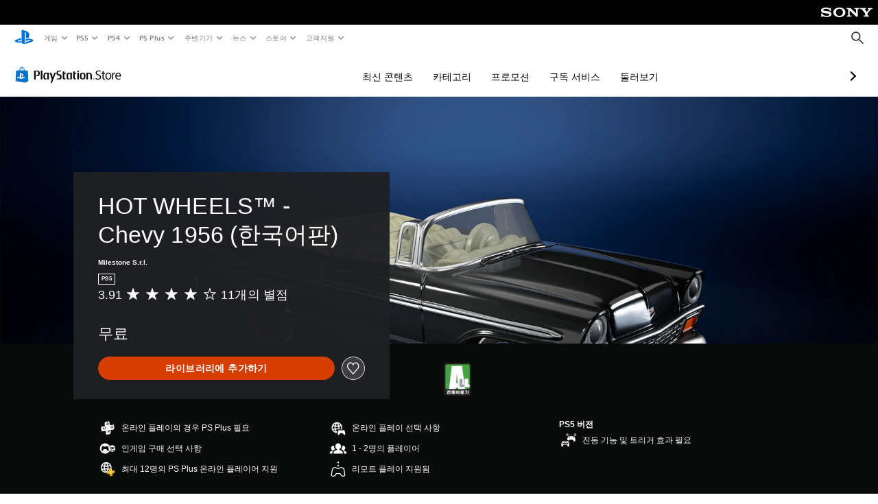

--- FILE ---
content_type: application/javascript
request_url: https://web-commerce-anywhere.playstation.com/U42pPapod5DQ9HHFy1rR/NibOh2pkfuXtNXfO/dDswFj8m/Sj4g/ZkhQPA4C
body_size: 177229
content:
(function(){if(typeof Array.prototype.entries!=='function'){Object.defineProperty(Array.prototype,'entries',{value:function(){var index=0;const array=this;return {next:function(){if(index<array.length){return {value:[index,array[index++]],done:false};}else{return {done:true};}},[Symbol.iterator]:function(){return this;}};},writable:true,configurable:true});}}());(function(){QX();wg8();rM8();var wz=function VD(c4,sD){'use strict';var zW=VD;switch(c4){case SX:{pb.push(Kj);F[IV()[mN(BV)].apply(null,[PB,wS,mY])][IV()[mN(CS)](vY,rN,C9)](Fb()[BZ(Rb)](IZ,lt,Ll,C4(C4([])),RY),function(gN){return VD.apply(this,[UB,arguments]);});pb.pop();}break;case UI:{var T1=sD[WE];return T1;}break;case Yv:{var f4=sD[WE];var LZ=sD[N8];pb.push(OW);if(xL(LZ,null)||SD(LZ,f4[j2()[N1(wW)].apply(null,[pZ,bj])]))LZ=f4[j2()[N1(wW)](pZ,bj)];for(var Nl=wW,Qj=new (F[Tl(typeof Nz()[tl(NW)],'undefined')?Nz()[tl(vS)].apply(null,[M9,HZ]):Nz()[tl(IZ)].apply(null,[dN,vj])])(LZ);fz(Nl,LZ);Nl++)Qj[Nl]=f4[Nl];var YV;return pb.pop(),YV=Qj,YV;}break;case sM:{var m1={};var IS={};pb.push(I9);try{var Rl=pb.length;var q2=C4(N8);var Pg=new (F[j2()[N1(Q1)](Lw,LV)])(wW,wW)[j2()[N1(LS)](cI,UD)](j2()[N1(sL)](vd,Wl));var zD=Pg[Nz()[tl(b1)].call(null,O4,XI)](TS()[Kb(Zz)].apply(null,[fb,F1,Zh,k4]));var JY=Pg[Aj()[nY(xV)](F1,FP,WY)](zD[j2()[N1(s2)].call(null,HP,Zb)]);var sZ=Pg[Aj()[nY(xV)](F1,FP,RY)](zD[AL()[tL(TY)](dZ,Ig,CN,ID,gG)]);m1=W2(B0,[TS()[Kb(f2)](nl,sg,fJ,BS),JY,IV()[mN(Hg)](JM,Jg,O9),sZ]);var Hl=new (F[j2()[N1(Q1)](Lw,LV)])(wW,fW[qL])[j2()[N1(LS)](cI,UD)](TS()[Kb(rD)](Et,OW,rB,r2));var RN=Hl[Nz()[tl(b1)](O4,XI)](SV(typeof TS()[Kb(cz)],Xg('',[][[]]))?TS()[Kb(O2)](xD,wg,nN,lj):TS()[Kb(Zz)](sJ,F1,Zh,rN));var gz=Hl[Aj()[nY(xV)].apply(null,[F1,FP,Jg])](RN[j2()[N1(s2)].apply(null,[HP,Zb])]);var Yl=Hl[Aj()[nY(xV)](F1,FP,DW)](RN[AL()[tL(TY)](dZ,tN,CN,LS,gG)]);IS=W2(B0,[TS()[Kb(Zg)].apply(null,[s2,CV,lc,G4]),gz,SV(typeof Vt()[QZ(fb)],Xg(Aj()[nY(BS)](LS,Rv,dZ),[][[]]))?Vt()[QZ(BS)].apply(null,[Lb,vW,BY,Ng,Et]):Vt()[QZ(NW)].apply(null,[rz,Eg,Dd,z9,Rb]),Yl]);}finally{pb.splice(RV(Rl,O2),Infinity,I9);var Q4;return Q4=W2(B0,[Tl(typeof Nz()[tl(Gz)],Xg('',[][[]]))?Nz()[tl(nL)](pg,Gd):Nz()[tl(IZ)](qL,Lt),m1[SV(typeof TS()[Kb(Hg)],Xg('',[][[]]))?TS()[Kb(O2)].apply(null,[BS,RS,W9,zb]):TS()[Kb(f2)].call(null,C4({}),sg,fJ,xg)]||null,TS()[Kb(xz)](Z4,YL,bc,C4(C4({}))),m1[IV()[mN(Hg)](JM,vW,O9)]||null,AL()[tL(jg)].apply(null,[BV,XW,hD,Eg,jX]),IS[TS()[Kb(Zg)](WY,CV,lc,ID)]||null,TS()[Kb(gt)](C4(C4(wW)),NY,ld,FV),IS[SV(typeof Vt()[QZ(fb)],'undefined')?Vt()[QZ(BS)](xg,rN,c9,Gj,lt):Vt()[QZ(NW)](rz,zj,Dd,z9,ED)]||null]),pb.pop(),Q4;}pb.pop();}break;case SG:{var lN=sD[WE];var vD=sD[N8];pb.push(Zt);if(xL(vD,null)||SD(vD,lN[j2()[N1(wW)].call(null,VI,bj)]))vD=lN[j2()[N1(wW)](VI,bj)];for(var UZ=wW,hj=new (F[Tl(typeof Nz()[tl(rD)],'undefined')?Nz()[tl(vS)].apply(null,[M9,ZB]):Nz()[tl(IZ)](VY,O9)])(vD);fz(UZ,vD);UZ++)hj[UZ]=lN[UZ];var Mt;return pb.pop(),Mt=hj,Mt;}break;case q0:{var Ol=sD[WE];pb.push(zg);if(Tl(typeof F[Nz()[tl(Kr)].apply(null,[js,DB])],Fb()[BZ(rq)].call(null,rz,xF,zA,C4(wW),vF))&&pq(Ol[F[Tl(typeof Nz()[tl(r2)],Xg([],[][[]]))?Nz()[tl(Kr)](js,DB):Nz()[tl(IZ)].call(null,GA,Am)][Aj()[nY(ID)](G5,Zd,C4([]))]],null)||pq(Ol[Tl(typeof Aj()[nY(Qt)],Xg([],[][[]]))?Aj()[nY(ln)].call(null,r2,CI,wW):Aj()[nY(rz)].call(null,s6,TY,tN)],null)){var HA;return HA=F[Nz()[tl(vS)](M9,OS)][TS()[Kb(tq)].call(null,X6,Dq,w7,p5)](Ol),pb.pop(),HA;}pb.pop();}break;case E:{pb.push(Af);if(C4(VA(AL()[tL(NW)](BV,dZ,rC,SU,mr),F[SV(typeof pn()[CA(pO)],Xg([],[][[]]))?pn()[CA(O2)].call(null,BA,br,gA,nl,c9):pn()[CA(rf)](rz,GA,bj,KR,C4(O2))]))){var pH;return pb.pop(),pH=null,pH;}var NA=F[SV(typeof pn()[CA(IZ)],'undefined')?pn()[CA(O2)].apply(null,[tm,VR,RR,nH,nH]):pn()[CA(rf)](rz,GA,bj,tN,BS)][AL()[tL(NW)].call(null,BV,F7,rC,Kr,mr)];var JR=NA[Aj()[nY(YO)].apply(null,[L7,wf,C4(O2)])];var S5=NA[j2()[N1(xV)].call(null,hV,J7)];var CF=NA[SV(typeof Nz()[tl(F7)],Xg([],[][[]]))?Nz()[tl(IZ)](VF,tC):Nz()[tl(k4)].apply(null,[DO,pt])];var Kp;return Kp=[JR,SV(S5,wW)?wW:SD(S5,wW)?Rm(O2):Rm(rq),CF||Nz()[tl(fp)](RY,P2)],pb.pop(),Kp;}break;case tM:{pb.push(ZA);throw new (F[Tl(typeof TS()[Kb(kO)],'undefined')?TS()[Kb(pO)].apply(null,[hs,bR,V9,C4(O2)]):TS()[Kb(O2)](C4({}),g7,Hp,LS)])(Nz()[tl(WY)](vF,XN));}break;case qP:{pb.push(A7);throw new (F[Tl(typeof TS()[Kb(bR)],'undefined')?TS()[Kb(pO)](C4(O2),bR,J9,jg):TS()[Kb(O2)].call(null,C4(O2),PF,d7,wW)])(Nz()[tl(WY)].call(null,vF,dV));}break;case Ev:{var Xf=sD[WE];var M5=sD[N8];pb.push(H7);var Wn=xL(null,Xf)?null:pq(Fb()[BZ(rq)](rz,d6,rR,nO,vF),typeof F[Nz()[tl(Kr)].call(null,js,hZ)])&&Xf[F[Nz()[tl(Kr)](js,hZ)][SV(typeof Aj()[nY(Et)],'undefined')?Aj()[nY(rz)](Of,BR,mR):Aj()[nY(ID)](G5,ql,zj)]]||Xf[Tl(typeof Aj()[nY(xV)],Xg('',[][[]]))?Aj()[nY(ln)](r2,hY,BV):Aj()[nY(rz)](NO,ZR,C4(O2))];if(pq(null,Wn)){var Xn,Q6,pQ,hR,jU=[],bm=C4(fW[qL]),P7=C4(O2);try{var AC=pb.length;var n7=C4([]);if(pQ=(Wn=Wn.call(Xf))[Nz()[tl(JA)](rf,mV)],SV(wW,M5)){if(Tl(F[TS()[Kb(fb)](mR,B5,nj,Lt)](Wn),Wn)){n7=C4(C4([]));return;}bm=C4(bB[Nz()[tl(RY)](T5,D5)]());}else for(;C4(bm=(Xn=pQ.call(Wn))[Aj()[nY(B5)](VQ,z4,dZ)])&&(jU[Nz()[tl(zj)].apply(null,[jm,lZ])](Xn[TS()[Kb(rf)].call(null,Eg,gt,q4,HF)]),Tl(jU[j2()[N1(wW)](vZ,bj)],M5));bm=C4(wW));}catch(fR){P7=C4(wW),Q6=fR;}finally{pb.splice(RV(AC,O2),Infinity,H7);try{var ks=pb.length;var D7=C4([]);if(C4(bm)&&pq(null,Wn[Fb()[BZ(r2)].apply(null,[BS,Xm,mA,sJ,YL])])&&(hR=Wn[Fb()[BZ(r2)].apply(null,[BS,xD,mA,C4(C4(wW)),YL])](),Tl(F[TS()[Kb(fb)](tq,B5,nj,Z4)](hR),hR))){D7=C4(C4(N8));return;}}finally{pb.splice(RV(ks,O2),Infinity,H7);if(D7){pb.pop();}if(P7)throw Q6;}if(n7){pb.pop();}}var FA;return pb.pop(),FA=jU,FA;}pb.pop();}break;case UB:{var gN=sD[WE];pb.push(Rr);if(SV([IV()[mN(dZ)].apply(null,[hA,C4(C4([])),nL]),TS()[Kb(fp)](lj,b5,Vr,X6),IV()[mN(tr)](dR,sJ,Nm)][Tl(typeof Nz()[tl(C9)],Xg('',[][[]]))?Nz()[tl(Hg)](m6,Bb):Nz()[tl(IZ)].call(null,BY,n5)](gN[Vt()[QZ(qL)](BS,zj,qQ,nL,sJ)][Aj()[nY(pO)](DQ,h8,d6)]),Rm(O2))){pb.pop();return;}F[j2()[N1(tr)](Pn,Yq)](function(){pb.push(Gz);var Gf=C4(N8);try{var XF=pb.length;var Fr=C4(C4(WE));if(C4(Gf)&&gN[Vt()[QZ(qL)](BS,c9,B7,nL,qL)]&&(gN[Vt()[QZ(qL)](BS,mf,B7,nL,SU)][SV(typeof TS()[Kb(xF)],'undefined')?TS()[Kb(O2)].call(null,Wl,Fs,vn,C4([])):TS()[Kb(MR)].apply(null,[C4(wW),zC,I9,mR])](IV()[mN(Q1)].call(null,Jr,C4(C4(O2)),xz))||gN[Vt()[QZ(qL)](BS,wW,B7,nL,vS)][TS()[Kb(MR)](JA,zC,I9,DW)](SV(typeof Aj()[nY(Jg)],Xg('',[][[]]))?Aj()[nY(rz)].apply(null,[P5,MQ,ID]):Aj()[nY(xz)].call(null,Gs,b7,sm)))){Gf=C4(C4([]));}}catch(mQ){pb.splice(RV(XF,O2),Infinity,Gz);gN[Tl(typeof Vt()[QZ(ID)],'undefined')?Vt()[QZ(qL)].apply(null,[BS,G4,B7,nL,KR]):Vt()[QZ(BS)].call(null,ZR,DW,km,A5,sL)][Aj()[nY(rf)].apply(null,[J7,tY,C4([])])](new (F[IV()[mN(GO)].call(null,IO,js,vU)])(pn()[CA(B5)](zj,C6,wW,HF,nH),W2(B0,[Nz()[tl(SU)](dQ,OO),C4(C4([])),Tl(typeof IV()[mN(B5)],'undefined')?IV()[mN(pO)].call(null,tO,RY,HF):IV()[mN(ED)].call(null,Zs,FV,jQ),C4(N8),AL()[tL(qL)].apply(null,[Jg,bp,LU,sm,sg]),C4(C4([]))])));}if(C4(Gf)&&SV(gN[SV(typeof Aj()[nY(r2)],Xg([],[][[]]))?Aj()[nY(rz)](qA,FQ,C4(C4({}))):Aj()[nY(gt)].apply(null,[DA,vr,C4(O2)])],Aj()[nY(Cr)].apply(null,[c9,ff,Xm]))){Gf=C4(C4([]));}if(Gf){gN[Vt()[QZ(qL)].call(null,BS,k4,B7,nL,NW)][Aj()[nY(rf)](J7,tY,C4(C4(O2)))](new (F[IV()[mN(GO)](IO,Lt,vU)])(IV()[mN(T5)](mY,J7,b1),W2(B0,[Nz()[tl(SU)](dQ,OO),C4(C4(N8)),Tl(typeof IV()[mN(JO)],Xg('',[][[]]))?IV()[mN(pO)].call(null,tO,r2,HF):IV()[mN(ED)](ln,rq,hm),C4([]),SV(typeof AL()[tL(nH)],Xg(Aj()[nY(BS)].call(null,LS,pr,lj),[][[]]))?AL()[tL(zj)](Y5,vU,mt,C4({}),Lm):AL()[tL(qL)](Jg,bp,LU,C4(O2),sg),C4(C4([]))])));}pb.pop();},fW[qL]);pb.pop();}break;case xd:{pb.push(U6);throw new (F[TS()[Kb(pO)](bp,bR,Pz,xg)])(TS()[Kb(Ft)].call(null,CS,lO,kt,tq));}break;case Rd:{var A6=sD[WE];pb.push(Df);if(F[Nz()[tl(vS)](M9,DS)][SV(typeof j2()[N1(ED)],Xg([],[][[]]))?j2()[N1(sJ)].apply(null,[Fn,zr]):j2()[N1(NY)].call(null,j1,M9)](A6)){var wm;return pb.pop(),wm=A6,wm;}pb.pop();}break;}};var dA=function(){return Tn.apply(this,[Fd,arguments]);};var QP,md,N8,qv,lG,WE,sM,DE,Ad,GI,UB;var cF=function(Xp,gr){var lm=F["Math"]["round"](F["Math"]["random"]()*(gr-Xp)+Xp);return lm;};var fz=function(Vs,p7){return Vs<p7;};var sq=function(){var cC;if(typeof F["window"]["XMLHttpRequest"]!=='undefined'){cC=new (F["window"]["XMLHttpRequest"])();}else if(typeof F["window"]["XDomainRequest"]!=='undefined'){cC=new (F["window"]["XDomainRequest"])();cC["onload"]=function(){this["readyState"]=4;if(this["onreadystatechange"] instanceof F["Function"])this["onreadystatechange"]();};}else{cC=new (F["window"]["ActiveXObject"])('Microsoft.XMLHTTP');}if(typeof cC["withCredentials"]!=='undefined'){cC["withCredentials"]=true;}return cC;};var E7=function(){b6=[";.Ez","\x07-","R-0p\x07y\"!5IXQ0: g\')$y>$:\x07\ff\"..E","09=","5\x00Xa9","19\f5-\x3f5CX","-!HO","(\t$</\x076","X-\"#",":\x0776, \r","39=5[,3","$5<P(\t=/","5)^k2;","*\n387","!/<[\'",")0\tHd$9<","#ai.(*H&\x075.","\x3f","M^(","<mm4!n","P \t,","9&","9\b",")\":\tb_\"9=",".x8^-.584\t:751Y^2","; \n#>\x00 6\"7\x40b.8#N","P0.n","\v","\x00\"/\b0!\'","^K","N-16","\x004y=:","0O_%2;9S-",",=H&\t(","\b6","S*&\r}:Q- 1","29>Y\'\t>!9$6-","}","&\t:\b\"\tB^","%0*\x00Y","\f].",",(0[D","\b:\x079=K","\x00YBz","\x07O=","\t","-/\f54#EM4U\'.\r7*","&5\by0\x3f;_O`\f#[d)","1I^","\t9<","e&2/U\"\t>_$:","9",";\v3\n\x3f","\x3f#5\x00\x40S=/\x3f","\v3\x40K4\v.\x00U;)(\r6#\x07","\"9)<95EE","^$G3</ ","*)\r5)","%2;U,","9","%$-",":,:A[O#3\"$41-","(7","_",".379\'\b9=Ih4/",">xi!%9=7S\'\"\x00$#","H=",")\x3f!","\f.\r99","\f3/]+97AOF#7","R(\"\'","\x07;!","O)\"+:,. CD","/","5!48;5\x00YK%","90","R,3/\x3f)","4\x3f-","<\x07=","+=/6\t50","X!86\'H(\"","\\K(.H","\x3f#L+&4","=R-*61","O\b5)","=R:&<\x07<\x00",">\x00AO5({5_=1","xcU\tP\'79=I\n/8*)4","*B|c","O=+","#8","MF4.H&\x07","\b0\vI\n!o\"U,\"","\x07<%","\f59=B","{>\r",",9;","\f5!\x3f","=r","\"<",".3\'5<88,","5_=1\b-","3)8$;eD,)+R.-5&#\v","(==7S-","S:\t7","m","B288N,)(\r3\x3f\x07\x00:\v","5( S$+$/","","75\'","hO\x07)\x3f*;N )1>9/# ","8\tBM("," $\t!","Y>","(+\x07> \tH","J,3/9\'26( EI05( S:","\bIH\'",",$;CCM{|,X,\t4^r<\x00*P","4-=Il21.\x00","%\v)%+","5\')1","\\F","5,\r","^ax",",)*\x00S&/","\n\f*#\\+5\x40^Q0: ","6\x074e_H","=>$\rXI$,L=(\r","0",":#","0(&",",>","L+,)_UW(1<uw\f\x3f&#5S ","8\")","\'*58","+$7\t{E+9=","W\n*.=;J,J$\f4/(R\r","\"4%","\t#\x00+!\f6>:\nMG0:,.p$\t!\x07*","Rt~HI>fxEs&","XE!25\"H \"",">\"$<\x00","J","%!#)\x07#\"\r_","IN!*U*4","OE&5(N(\b+","\x07=<"," \'9","","I^%)1*I=","\f!`b4,M<4","N,\"#/","E^\b`\f#E,","=0","_",")1*\'I$","p+","\'-a41r\r%<\x0775<","IY)3!\'H&&5","23+_=92","-\r\x00,7\t","","3;\f!hO%\x3f;","_($0)$0$\tII\b=<","\x00\f\x3f-P98\x009<L|F\'q&","S~Z","\bID%8","\n68","!*.P#8","+2","\x07+$$\'NF2#\r","4%3\b6, CD","418&:$:\v","-#5EE","*9&","","9(1D9","!&\x07","\'\\","\x3f\x3f$:\tm_)3\fR=\x3f"];};var bB;var Vn=function(lF,gC){return lF<=gC;};var YR=function(TC){if(TC===undefined||TC==null){return 0;}var xQ=TC["toLowerCase"]()["replace"](/[^a-z]+/gi,'');return xQ["length"];};var CQ=function qH(KU,Cf){'use strict';var jO=qH;switch(KU){case fk:{return this;}break;case md:{return this;}break;case zh:{pb.push(bQ);var P6;return P6=Nz()[tl(vW)](Ft,cL),pb.pop(),P6;}break;case NM:{var Aq=Cf[WE];pb.push(Ss);var fs=F[SV(typeof TS()[Kb(vW)],Xg('',[][[]]))?TS()[Kb(O2)].call(null,WY,LH,Am,lt):TS()[Kb(fb)].apply(null,[wS,B5,GQ,rz])](Aq);var t5=[];for(var Ff in fs)t5[Nz()[tl(zj)].call(null,jm,Ap)](Ff);t5[j2()[N1(XW)](GU,ZU)]();var sn;return sn=function rA(){pb.push(Ll);for(;t5[j2()[N1(wW)].apply(null,[zV,bj])];){var wH=t5[Tl(typeof Aj()[nY(rN)],'undefined')?Aj()[nY(xg)].call(null,cz,Vg,BV):Aj()[nY(rz)](tC,Gs,pg)]();if(VA(wH,fs)){var Sn;return rA[Tl(typeof TS()[Kb(nr)],Xg([],[][[]]))?TS()[Kb(rf)].apply(null,[C4(O2),gt,OZ,Z4]):TS()[Kb(O2)].call(null,C4(C4([])),lf,gU,sL)]=wH,rA[Aj()[nY(B5)](VQ,HD,Kr)]=C4(O2),pb.pop(),Sn=rA,Sn;}}rA[Aj()[nY(B5)](VQ,HD,H5)]=C4(wW);var f7;return pb.pop(),f7=rA,f7;},pb.pop(),sn;}break;case tM:{pb.push(EC);this[Aj()[nY(B5)].call(null,VQ,CD,SH)]=C4(wW);var xq=this[Vt()[QZ(ED)](BV,Qs,cR,JA,xg)][wW][j2()[N1(ln)](k5,Ws)];if(SV(SV(typeof Aj()[nY(fb)],Xg([],[][[]]))?Aj()[nY(rz)](WU,Y7,vU):Aj()[nY(XW)].apply(null,[sJ,f6,M9]),xq[Tl(typeof Nz()[tl(Yq)],Xg([],[][[]]))?Nz()[tl(k4)](DO,ls):Nz()[tl(IZ)](l7,I9)]))throw xq[Nz()[tl(X6)](Ss,MH)];var RC;return RC=this[pn()[CA(Kr)].call(null,qL,wn,Rq,Zs,C4(C4(O2)))],pb.pop(),RC;}break;case FB:{var Bp=Cf[WE];var nC=Cf[N8];var mm;var Fq;var Zr;pb.push(Jm);var wO;var Tr=Aj()[nY(CS)].call(null,sm,l2,jF);var jR=Bp[Nz()[tl(jg)].apply(null,[d6,Oz])](Tr);for(wO=wW;fz(wO,jR[j2()[N1(wW)].apply(null,[rV,bj])]);wO++){mm=bC(TR(OH(nC,Jg),bB[Aj()[nY(Eg)](ZU,DD,wW)]()),jR[SV(typeof j2()[N1(CS)],Xg([],[][[]]))?j2()[N1(sJ)](JC,vn):j2()[N1(wW)].call(null,rV,bj)]);nC*=fW[BS];nC&=fW[zj];nC+=fW[rz];nC&=fW[Jg];Fq=bC(TR(OH(nC,Jg),fW[BV]),jR[j2()[N1(wW)].call(null,rV,bj)]);nC*=fW[BS];nC&=bB[Nz()[tl(ID)](BR,Us)]();nC+=fW[rz];nC&=bB[AL()[tL(rz)].call(null,r2,hf,DW,Gz,OR)]();Zr=jR[mm];jR[mm]=jR[Fq];jR[Fq]=Zr;}var cf;return cf=jR[Nz()[tl(ln)](nL,M2)](Tr),pb.pop(),cf;}break;case YM:{pb.push(Ps);throw new (F[SV(typeof TS()[Kb(sJ)],Xg('',[][[]]))?TS()[Kb(O2)].call(null,Kr,WF,LA,TY):TS()[Kb(pO)].apply(null,[vW,bR,DB,zb])])(SV(typeof Nz()[tl(TY)],'undefined')?Nz()[tl(IZ)](dO,Y6):Nz()[tl(WY)](vF,gB));}break;case lG:{var xR=Cf[WE];var BO=Cf[N8];pb.push(Qr);if(xL(BO,null)||SD(BO,xR[j2()[N1(wW)].apply(null,[Mg,bj])]))BO=xR[j2()[N1(wW)](Mg,bj)];for(var m7=wW,xt=new (F[Tl(typeof Nz()[tl(dQ)],'undefined')?Nz()[tl(vS)].call(null,M9,ZW):Nz()[tl(IZ)].apply(null,[Ur,MR])])(BO);fz(m7,BO);m7++)xt[m7]=xR[m7];var Bm;return pb.pop(),Bm=xt,Bm;}break;case UB:{var VC=Cf[WE];var dH=Cf[N8];pb.push(tN);var qr=xL(null,VC)?null:pq(Fb()[BZ(rq)](rz,LS,SC,wS,vF),typeof F[Nz()[tl(Kr)].call(null,js,RQ)])&&VC[F[Nz()[tl(Kr)].call(null,js,RQ)][Aj()[nY(ID)](G5,IU,J7)]]||VC[Aj()[nY(ln)].apply(null,[r2,Ls,zb])];if(pq(null,qr)){var wr,Sm,hU,U5,xC=[],Hr=C4(wW),Or=C4(O2);try{var VO=pb.length;var Mp=C4([]);if(hU=(qr=qr.call(VC))[Nz()[tl(JA)](rf,Jn)],SV(wW,dH)){if(Tl(F[SV(typeof TS()[Kb(nr)],Xg([],[][[]]))?TS()[Kb(O2)].call(null,tq,Ks,dO,SR):TS()[Kb(fb)](SH,B5,NR,LS)](qr),qr)){Mp=C4(WE);return;}Hr=C4(O2);}else for(;C4(Hr=(wr=hU.call(qr))[Aj()[nY(B5)].apply(null,[VQ,KO,wW])])&&(xC[Nz()[tl(zj)].call(null,jm,ss)](wr[TS()[Kb(rf)].apply(null,[Qt,gt,Vr,LS])]),Tl(xC[j2()[N1(wW)].call(null,rt,bj)],dH));Hr=C4(wW));}catch(UQ){Or=C4(wW),Sm=UQ;}finally{pb.splice(RV(VO,O2),Infinity,tN);try{var tR=pb.length;var wC=C4(N8);if(C4(Hr)&&pq(null,qr[Fb()[BZ(r2)](BS,ED,QQ,sm,YL)])&&(U5=qr[SV(typeof Fb()[BZ(Kr)],Xg([],[][[]]))?Fb()[BZ(zm)](xm,SR,V5,C4({}),pC):Fb()[BZ(r2)](BS,Vm,QQ,d6,YL)](),Tl(F[TS()[Kb(fb)](B5,B5,NR,C4(O2))](U5),U5))){wC=C4(WE);return;}}finally{pb.splice(RV(tR,O2),Infinity,tN);if(wC){pb.pop();}if(Or)throw Sm;}if(Mp){pb.pop();}}var f5;return pb.pop(),f5=xC,f5;}pb.pop();}break;case JJ:{var Kq=Cf[WE];pb.push(br);if(F[Nz()[tl(vS)](M9,hn)][Tl(typeof j2()[N1(NY)],'undefined')?j2()[N1(NY)](Tj,M9):j2()[N1(sJ)].call(null,rr,Bq)](Kq)){var rF;return pb.pop(),rF=Kq,rF;}pb.pop();}break;case vk:{var Cp=Cf[WE];pb.push(JO);if(Tl(typeof Cp,Fb()[BZ(IZ)](BS,Ws,Mr,J7,RS))){var tA;return tA=Aj()[nY(BS)].apply(null,[LS,F5,sJ]),pb.pop(),tA;}var Tq;return Tq=Cp[Aj()[nY(rN)].apply(null,[X6,qt,xD])](new (F[j2()[N1(NW)](Iz,vq)])(Nz()[tl(pg)].apply(null,[wS,Dr]),Nz()[tl(Wl)].apply(null,[Ks,cA])),j2()[N1(G4)].call(null,dF,kO))[Aj()[nY(rN)](X6,qt,zb)](new (F[j2()[N1(NW)].apply(null,[Iz,vq])])(Aj()[nY(HF)](DO,BQ,Rb),Nz()[tl(Wl)].call(null,Ks,cA)),Nz()[tl(mf)].call(null,nr,cR))[Aj()[nY(rN)].call(null,X6,qt,M9)](new (F[j2()[N1(NW)](Iz,vq)])(Nz()[tl(Lt)].call(null,Gz,Cm),Nz()[tl(Wl)](Ks,cA)),TS()[Kb(vW)](C4(C4({})),r6,qm,SU))[Aj()[nY(rN)].apply(null,[X6,qt,C4(C4(O2))])](new (F[j2()[N1(NW)](Iz,vq)])(Nz()[tl(xD)](Cr,KW),SV(typeof Nz()[tl(Qs)],'undefined')?Nz()[tl(IZ)].call(null,HC,bQ):Nz()[tl(Wl)](Ks,cA)),SV(typeof TS()[Kb(RY)],Xg([],[][[]]))?TS()[Kb(O2)](C4(O2),b7,cr,xg):TS()[Kb(J7)](xV,rN,KH,C4(C4({}))))[Aj()[nY(rN)](X6,qt,xD)](new (F[j2()[N1(NW)](Iz,vq)])(SV(typeof Nz()[tl(xg)],Xg('',[][[]]))?Nz()[tl(IZ)](gF,EA):Nz()[tl(xF)](s2,Gl),Nz()[tl(Wl)](Ks,cA)),pn()[CA(r2)](rq,pp,bH,sJ,JA))[Aj()[nY(rN)](X6,qt,C4(C4([])))](new (F[j2()[N1(NW)](Iz,vq)])(AL()[tL(rf)].apply(null,[qL,wS,Cr,mR,RF]),Tl(typeof Nz()[tl(O2)],'undefined')?Nz()[tl(Wl)](Ks,cA):Nz()[tl(IZ)](Z6,z9)),AL()[tL(GO)](rq,rz,ln,ln,pp))[Aj()[nY(rN)](X6,qt,xF)](new (F[SV(typeof j2()[N1(F7)],Xg('',[][[]]))?j2()[N1(sJ)].call(null,qF,gO):j2()[N1(NW)].call(null,Iz,vq)])(Aj()[nY(nl)](fm,IQ,qL),Nz()[tl(Wl)](Ks,cA)),TS()[Kb(Rq)].apply(null,[C4(C4(wW)),nO,GW,C4(C4(wW))]))[Aj()[nY(rN)](X6,qt,Jg)](new (F[j2()[N1(NW)](Iz,vq)])(Nz()[tl(Z4)].call(null,WY,vQ),Tl(typeof Nz()[tl(sJ)],Xg('',[][[]]))?Nz()[tl(Wl)].apply(null,[Ks,cA]):Nz()[tl(IZ)](sQ,Yr)),Aj()[nY(tq)].apply(null,[Kr,T7,BS]))[IV()[mN(Qs)](dp,Lt,GO)](wW,AQ),pb.pop(),Tq;}break;case VM:{var DR=Cf[WE];var fQ=Cf[N8];var ER;pb.push(xn);return ER=Xg(F[Tl(typeof IV()[mN(Eg)],'undefined')?IV()[mN(Jg)](mW,nO,d6):IV()[mN(ED)].apply(null,[q7,YU,vY])][Nz()[tl(hs)].apply(null,[LS,N6])](qC(F[IV()[mN(Jg)](mW,C4(C4({})),d6)][Fb()[BZ(GO)].apply(null,[BS,jF,xN,bs,Ft])](),Xg(RV(fQ,DR),O2))),DR),pb.pop(),ER;}break;case GI:{var Em=Cf[WE];pb.push(TQ);var Tm=new (F[SV(typeof j2()[N1(wW)],'undefined')?j2()[N1(sJ)].apply(null,[zs,EF]):j2()[N1(HF)].apply(null,[UC,nL])])();var rn=Tm[Nz()[tl(s2)].call(null,J7,IW)](Em);var Br=Aj()[nY(BS)](LS,vl,YU);rn[Nz()[tl(dZ)].apply(null,[CV,HL])](function(Op){pb.push(nf);Br+=F[IV()[mN(zj)].call(null,Km,NY,Gz)][Nz()[tl(Qs)](Rq,cL)](Op);pb.pop();});var CR;return CR=F[AL()[tL(rq)](qL,rz,zU,ln,N6)](Br),pb.pop(),CR;}break;}};var Sq=function On(V6,qO){'use strict';var UR=On;switch(V6){case O:{var WO=qO[WE];var AA=qO[N8];pb.push(bR);if(pq(typeof F[IV()[mN(BV)].apply(null,[W5,lt,mY])][IV()[mN(SH)](n6,CS,Zg)],Fb()[BZ(rq)](rz,G4,Xr,B5,vF))){F[SV(typeof IV()[mN(xF)],Xg('',[][[]]))?IV()[mN(ED)].apply(null,[Pp,tq,LC]):IV()[mN(BV)](W5,zm,mY)][IV()[mN(SH)].apply(null,[n6,c9,Zg])]=Aj()[nY(BS)](LS,IR,J7)[SV(typeof Aj()[nY(tq)],Xg([],[][[]]))?Aj()[nY(rz)](hr,p5,xV):Aj()[nY(k4)].call(null,fb,BC,C4(wW))](WO,Nz()[tl(CS)](bR,Mn))[Aj()[nY(k4)](fb,BC,fC)](AA,Aj()[nY(mf)].apply(null,[DW,Dm,Lt]));}pb.pop();}break;case gv:{var L5=qO[WE];var nn=qO[N8];pb.push(Zt);if(C4(X7(L5,nn))){throw new (F[TS()[Kb(pO)](C4([]),bR,bt,js)])(pn()[CA(Eg)](fC,hF,ln,Xm,JA));}pb.pop();}break;case Yv:{var Bn=qO[WE];var dr=qO[N8];pb.push(ZF);var rH=dr[Nz()[tl(CV)](Z4,x9)];var qR=dr[Nz()[tl(bj)](YO,K4)];var vR=dr[pn()[CA(k4)](ED,Dz,TO,mR,C4(O2))];var Ep=dr[Nz()[tl(UD)](mR,zn)];var PU=dr[TS()[Kb(Zs)].apply(null,[fC,Nn,VZ,nr])];var S6=dr[TS()[Kb(wS)](F7,pR,Zf,C4(O2))];var LF=dr[TS()[Kb(tN)](Ig,ED,Cb,pO)];var sr=dr[IV()[mN(mf)].apply(null,[EV,Lt,Zs])];var Rf;return Rf=Aj()[nY(BS)](LS,fg,C4(O2))[Aj()[nY(k4)].call(null,fb,qZ,DW)](Bn)[Aj()[nY(k4)](fb,qZ,G4)](rH,Fb()[BZ(CS)](O2,nr,Zf,C4(C4({})),p6))[Aj()[nY(k4)].apply(null,[fb,qZ,J7])](qR,Fb()[BZ(CS)](O2,xg,Zf,WY,p6))[Aj()[nY(k4)].apply(null,[fb,qZ,Zs])](vR,Fb()[BZ(CS)](O2,Gz,Zf,M9,p6))[Aj()[nY(k4)](fb,qZ,nO)](Ep,Fb()[BZ(CS)](O2,xV,Zf,C4(O2),p6))[Tl(typeof Aj()[nY(RY)],Xg([],[][[]]))?Aj()[nY(k4)](fb,qZ,CS):Aj()[nY(rz)].call(null,fH,YF,C4(O2))](PU,Tl(typeof Fb()[BZ(wW)],Xg([],[][[]]))?Fb()[BZ(CS)](O2,NY,Zf,WY,p6):Fb()[BZ(zm)].call(null,z6,F7,NU,C4(O2),Hs))[Aj()[nY(k4)](fb,qZ,Qs)](S6,Fb()[BZ(CS)].call(null,O2,Qt,Zf,pg,p6))[Aj()[nY(k4)](fb,qZ,vU)](LF,Fb()[BZ(CS)](O2,HF,Zf,Rq,p6))[Aj()[nY(k4)](fb,qZ,J7)](sr,Nz()[tl(KR)](wq,PL)),pb.pop(),Rf;}break;case Z0:{var kA=C4([]);pb.push(Kr);try{var xs=pb.length;var qn=C4(N8);if(F[IV()[mN(vS)](Cm,c9,Z4)][Aj()[nY(F7)].call(null,IH,g6,lt)]){F[IV()[mN(vS)](Cm,dZ,Z4)][Aj()[nY(F7)](IH,g6,vU)][Nz()[tl(T5)].call(null,p5,GA)](j2()[N1(nO)].apply(null,[DQ,NY]),TS()[Kb(nr)](C4(C4(wW)),Yq,Gn,Et));F[SV(typeof IV()[mN(M9)],'undefined')?IV()[mN(ED)](kr,vW,KA):IV()[mN(vS)].call(null,Cm,xD,Z4)][Aj()[nY(F7)].call(null,IH,g6,Rb)][Nz()[tl(Q1)].apply(null,[Vq,mA])](j2()[N1(nO)](DQ,NY));kA=C4(C4(N8));}}catch(nR){pb.splice(RV(xs,O2),Infinity,Kr);}var SF;return pb.pop(),SF=kA,SF;}break;case SG:{pb.push(hO);var MC=Aj()[nY(lt)](hf,F2,rN);var S7=IV()[mN(s2)].call(null,Pq,X6,MR);for(var Mf=wW;fz(Mf,JH);Mf++)MC+=S7[SV(typeof Nz()[tl(CS)],Xg([],[][[]]))?Nz()[tl(IZ)](j5,Q7):Nz()[tl(zm)].call(null,cz,wD)](F[IV()[mN(Jg)](Tg,Qt,d6)][Nz()[tl(hs)].call(null,LS,gm)](qC(F[IV()[mN(Jg)].call(null,Tg,zj,d6)][Fb()[BZ(GO)].call(null,BS,SU,xA,C4(C4(O2)),Ft)](),S7[j2()[N1(wW)].apply(null,[sW,bj])])));var bn;return pb.pop(),bn=MC,bn;}break;case Dc:{var pA=qO[WE];pb.push(IR);var m5=Tl(typeof IV()[mN(pO)],'undefined')?IV()[mN(lj)](vC,s2,rD):IV()[mN(ED)].apply(null,[OC,nH,tC]);try{var OQ=pb.length;var HO=C4(N8);if(pA[pn()[CA(rf)](rz,XU,bj,JA,C4(C4({})))][IV()[mN(Vm)](wA,C4(C4(O2)),SR)]){var v7=pA[pn()[CA(rf)].call(null,rz,XU,bj,Et,B5)][IV()[mN(Vm)](wA,xD,SR)][SV(typeof Fb()[BZ(O2)],Xg([],[][[]]))?Fb()[BZ(zm)](gs,LS,Up,J7,AO):Fb()[BZ(fb)](Jg,sm,Ng,wS,cU)]();var pm;return pb.pop(),pm=v7,pm;}else{var Is;return pb.pop(),Is=m5,Is;}}catch(AR){pb.splice(RV(OQ,O2),Infinity,IR);var Jp;return pb.pop(),Jp=m5,Jp;}pb.pop();}break;case zc:{var bA=qO[WE];pb.push(QF);var QH=TS()[Kb(vs)].apply(null,[Ig,d6,TL,Qt]);var QO=TS()[Kb(vs)](Zs,d6,TL,FV);if(bA[IV()[mN(BV)].apply(null,[xl,C4(wW),mY])]){var Rs=bA[IV()[mN(BV)](xl,mR,mY)][Tl(typeof AL()[tL(Jg)],Xg(Aj()[nY(BS)].apply(null,[LS,Tk,Gz]),[][[]]))?AL()[tL(HC)](nH,rz,Ef,X6,C5):AL()[tL(zj)](qf,rz,nm,C4(wW),H5)](Vt()[QZ(Eg)](BS,vW,C5,BV,WY));var l6=Rs[Tl(typeof j2()[N1(jF)],'undefined')?j2()[N1(LS)](WV,UD):j2()[N1(sJ)](FC,X5)](j2()[N1(sL)].apply(null,[U2,Wl]));if(l6){var W7=l6[Nz()[tl(b1)].call(null,O4,fY)](TS()[Kb(Zz)](mR,F1,H1,C4({})));if(W7){QH=l6[Tl(typeof Aj()[nY(YU)],'undefined')?Aj()[nY(xV)].apply(null,[F1,n1,J7]):Aj()[nY(rz)](CC,sH,Ig)](W7[SV(typeof j2()[N1(Rq)],'undefined')?j2()[N1(sJ)](B6,WR):j2()[N1(s2)](X1,Zb)]);QO=l6[SV(typeof Aj()[nY(fC)],Xg([],[][[]]))?Aj()[nY(rz)](pC,F5,sL):Aj()[nY(xV)].apply(null,[F1,n1,G4])](W7[AL()[tL(TY)](dZ,IZ,CN,C4(C4([])),bq)]);}}}var O7;return O7=W2(B0,[Nz()[tl(cz)].call(null,Kr,WI),QH,Vt()[QZ(CS)](nH,Gz,pZ,vU,C4(C4(wW))),QO]),pb.pop(),O7;}break;case j8:{var XO=qO[WE];var Js;pb.push(Jm);return Js=C4(C4(XO[pn()[CA(rf)].apply(null,[rz,ZQ,bj,BV,Gz])]))&&C4(C4(XO[SV(typeof pn()[CA(k4)],Xg(Aj()[nY(BS)](LS,bd,hs),[][[]]))?pn()[CA(O2)].apply(null,[pF,Ln,ZR,rf,tq]):pn()[CA(rf)](rz,ZQ,bj,mR,C4(C4([])))][Nz()[tl(sm)].apply(null,[lj,X4])]))&&XO[pn()[CA(rf)](rz,ZQ,bj,pO,sL)][Nz()[tl(sm)].apply(null,[lj,X4])][wW]&&SV(XO[SV(typeof pn()[CA(rf)],Xg(SV(typeof Aj()[nY(rq)],Xg([],[][[]]))?Aj()[nY(rz)](Lb,Ht,xV):Aj()[nY(BS)](LS,bd,mf),[][[]]))?pn()[CA(O2)](Cq,Qp,kn,d6,C4({})):pn()[CA(rf)](rz,ZQ,bj,zm,C4([]))][Nz()[tl(sm)].apply(null,[lj,X4])][fW[qL]][Tl(typeof Fb()[BZ(sJ)],'undefined')?Fb()[BZ(fb)](Jg,nl,rt,SH,cU):Fb()[BZ(zm)](kr,G4,tp,FV,I7)](),Aj()[nY(tN)](Ft,pZ,C4(C4(wW))))?Tl(typeof IV()[mN(lj)],Xg('',[][[]]))?IV()[mN(zm)].call(null,jt,H5,pO):IV()[mN(ED)].apply(null,[kn,Ws,Gm]):Tl(typeof Nz()[tl(pg)],'undefined')?Nz()[tl(wW)].call(null,vS,b7):Nz()[tl(IZ)](bp,J6),pb.pop(),Js;}break;case vk:{var lA=qO[WE];pb.push(d5);var jq=lA[pn()[CA(rf)].call(null,rz,Ib,bj,XW,C4(C4({})))][j2()[N1(Vm)].apply(null,[Rc,Nm])];if(jq){var SO=jq[Fb()[BZ(fb)].apply(null,[Jg,tN,tS,C4(C4({})),cU])]();var xr;return pb.pop(),xr=SO,xr;}else{var Z7;return Z7=Tl(typeof IV()[mN(GO)],'undefined')?IV()[mN(lj)].apply(null,[MH,zm,rD]):IV()[mN(ED)](IH,s2,Qr),pb.pop(),Z7;}pb.pop();}break;case D0:{pb.push(Xq);throw new (F[TS()[Kb(pO)](sm,bR,JU,C4(C4(wW)))])(Tl(typeof TS()[Kb(Kr)],Xg([],[][[]]))?TS()[Kb(Ft)].call(null,pg,lO,Gr,C4([])):TS()[Kb(O2)](C4(O2),rp,bU,C4(C4({}))));}break;case qP:{var YQ=qO[WE];pb.push(cs);if(Tl(typeof F[Nz()[tl(Kr)](js,E1)],Fb()[BZ(rq)](rz,XW,nF,lj,vF))&&pq(YQ[F[Nz()[tl(Kr)].apply(null,[js,E1])][Aj()[nY(ID)](G5,hq,c9)]],null)||pq(YQ[Tl(typeof Aj()[nY(Ym)],'undefined')?Aj()[nY(ln)](r2,FQ,C4(wW)):Aj()[nY(rz)].apply(null,[Wf,UF,C4(O2)])],null)){var Un;return Un=F[Nz()[tl(vS)].call(null,M9,Rw)][TS()[Kb(tq)](B5,Dq,zQ,sJ)](YQ),pb.pop(),Un;}pb.pop();}break;case JJ:{var YH=qO[WE];var Tf=qO[N8];pb.push(TH);if(xL(Tf,null)||SD(Tf,YH[j2()[N1(wW)].call(null,XN,bj)]))Tf=YH[j2()[N1(wW)](XN,bj)];for(var N7=wW,df=new (F[Nz()[tl(vS)](M9,GD)])(Tf);fz(N7,Tf);N7++)df[N7]=YH[N7];var TA;return pb.pop(),TA=df,TA;}break;case Ad:{var Rn=qO[WE];pb.push(LQ);var ds=Aj()[nY(BS)](LS,EY,YU);var kR=Aj()[nY(BS)](LS,EY,sJ);var Ir=TS()[Kb(bj)](Zs,p6,BD,HF);var vA=[];try{var Lf=pb.length;var Qn=C4([]);try{ds=Rn[j2()[N1(Qt)](kZ,xV)];}catch(NQ){pb.splice(RV(Lf,O2),Infinity,LQ);if(NQ[TS()[Kb(Eg)](DW,jf,KC,js)][Fb()[BZ(HC)](Jg,dZ,nf,wW,tq)](Ir)){ds=j2()[N1(js)](lD,Ft);}}var R6=F[IV()[mN(Jg)](FW,C4(O2),d6)][Nz()[tl(hs)].call(null,LS,x7)](qC(F[IV()[mN(Jg)](FW,nr,d6)][Fb()[BZ(GO)](BS,BV,Jq,Z4,Ft)](),Zf))[SV(typeof Fb()[BZ(BS)],'undefined')?Fb()[BZ(zm)](BY,jF,GF,Xm,IA):Fb()[BZ(fb)](Jg,Rq,gm,B5,cU)]();Rn[j2()[N1(Qt)].apply(null,[kZ,xV])]=R6;kR=Tl(Rn[j2()[N1(Qt)](kZ,xV)],R6);vA=[W2(B0,[TS()[Kb(Kr)](RY,Vq,wU,Et),ds]),W2(B0,[IV()[mN(BS)](Eq,C4(wW),Ig),TR(kR,O2)[Fb()[BZ(fb)](Jg,nl,gm,C4({}),cU)]()])];var qq;return pb.pop(),qq=vA,qq;}catch(H6){pb.splice(RV(Lf,O2),Infinity,LQ);vA=[W2(B0,[SV(typeof TS()[Kb(nr)],Xg([],[][[]]))?TS()[Kb(O2)](C4(wW),Lp,Yn,Ws):TS()[Kb(Kr)](k4,Vq,wU,C4(C4({}))),ds]),W2(B0,[Tl(typeof IV()[mN(FV)],Xg([],[][[]]))?IV()[mN(BS)](Eq,M9,Ig):IV()[mN(ED)](gq,ID,mC),kR])];}var tF;return pb.pop(),tF=vA,tF;}break;}};var Xs=function(){return ["\x61\x70\x70\x6c\x79","\x66\x72\x6f\x6d\x43\x68\x61\x72\x43\x6f\x64\x65","\x53\x74\x72\x69\x6e\x67","\x63\x68\x61\x72\x43\x6f\x64\x65\x41\x74"];};var Tl=function(Vp,t7){return Vp!==t7;};var zH=function Ts(Yf,As){var In=Ts;var hQ=JQ(new Number(kX),Qq);var OA=hQ;hQ.set(Yf);for(Yf;OA+Yf!=zX;Yf){switch(OA+Yf){case kI:{var ZC;return pb.pop(),ZC=Um,ZC;}break;case dT:{Sr[AL()[tL(wW)](O2,qL,ln,Kr,JN)]=function(c5){return W2.apply(this,[DE,arguments]);};Yf-=GJ;}break;case xv:{Sr[IV()[mN(fb)](cI,YU,YA)]=function(ps,QR,rO){pb.push(NY);if(C4(Sr[Tl(typeof TS()[Kb(Jg)],Xg([],[][[]]))?TS()[Kb(nH)](C4(wW),lq,EO,C4(C4(O2))):TS()[Kb(O2)](TY,Pn,Tp,XW)](ps,QR))){F[TS()[Kb(fb)](vU,B5,O5,wW)][Fb()[BZ(wW)].call(null,fb,dZ,L7,X6,BQ)](ps,QR,W2(B0,[Aj()[nY(zj)](UO,sA,hs),C4(WE),TS()[Kb(Kr)](lj,Vq,xH,Vm),rO]));}pb.pop();};Yf-=kh;}break;case kv:{Sr[TS()[Kb(nH)](CS,lq,TV,SH)]=function(jA,E6){return Ts.apply(this,[Sv,arguments]);};Sr[IV()[mN(Kr)](Mz,fC,wq)]=Aj()[nY(BS)].call(null,LS,L1,SR);var st;Yf+=NX;return st=Sr(Sr[Nz()[tl(GO)](xH,vL)]=fW[O2]),pb.pop(),st;}break;case z8:{Yf-=m0;var Um=F[TS()[Kb(fb)].apply(null,[Eg,B5,NC,d6])](EU);}break;case DE:{var Dp={};Yf+=OB;pb.push(EO);Sr[TS()[Kb(vS)].call(null,C4(O2),SH,tg,wW)]=PC;Sr[j2()[N1(rq)](hb,zb)]=Dp;}break;case Wc:{F[TS()[Kb(fb)].apply(null,[C4({}),B5,zg,Rb])][Fb()[BZ(wW)].call(null,fb,Ws,nL,SH,BQ)](U7,WA,W2(B0,[Tl(typeof TS()[Kb(nH)],'undefined')?TS()[Kb(rf)](fb,gt,r7,C4([])):TS()[Kb(O2)](rf,gH,pf,nO),sR,Aj()[nY(zj)](UO,Mm,xD),C4(wW),j2()[N1(BS)](Ps,jm),C4(bB[TS()[Kb(WY)].call(null,C4(C4({})),NW,Zm,qL)]()),IV()[mN(rf)].apply(null,[dC,Qt,Bs]),C4(wW)]));var NF;return pb.pop(),NF=U7[WA],NF;}break;case bw:{for(var Gq=fW[rq];fz(Gq,As[j2()[N1(wW)](DF,bj)]);Gq++){var EQ=As[Gq];if(Tl(EQ,null)&&Tl(EQ,undefined)){for(var MU in EQ){if(F[TS()[Kb(fb)].call(null,k4,B5,NC,mR)][TS()[Kb(zj)].apply(null,[rf,tq,PA,nr])][Tl(typeof Nz()[tl(Kr)],Xg([],[][[]]))?Nz()[tl(rf)].call(null,vq,sp):Nz()[tl(IZ)](mY,N6)].call(EQ,MU)){Um[MU]=EQ[MU];}}}}Yf+=Ow;}break;case zE:{Yf+=wk;Sr[SV(typeof Aj()[nY(BS)],Xg([],[][[]]))?Aj()[nY(rz)](O2,CS,C4({})):Aj()[nY(nH)].apply(null,[mR,Es,Xm])]=function(CO){pb.push(zC);var kQ=CO&&CO[Aj()[nY(Jg)].call(null,O4,zf,sJ)]?function mF(){pb.push(Ft);var VU;return VU=CO[Aj()[nY(vS)](qL,MO,C4(wW))],pb.pop(),VU;}:function GH(){return CO;};Sr[IV()[mN(fb)](WC,KR,YA)](kQ,j2()[N1(zm)](GR,SU),kQ);var Mq;return pb.pop(),Mq=kQ,Mq;};}break;case gP:{Yf-=Cc;Sr[TS()[Kb(GO)](NW,sm,R2,nl)]=function(AH,Vf){pb.push(rR);if(TR(Vf,O2))AH=Sr(AH);if(TR(Vf,Jg)){var Ds;return pb.pop(),Ds=AH,Ds;}if(TR(Vf,qL)&&SV(typeof AH,Aj()[nY(BV)](rz,gY,IZ))&&AH&&AH[Aj()[nY(Jg)].call(null,O4,z4,zj)]){var MA;return pb.pop(),MA=AH,MA;}var cq=F[TS()[Kb(fb)](mf,B5,hY,Qt)][Tl(typeof Fb()[BZ(qL)],Xg([],[][[]]))?Fb()[BZ(qL)](BS,NW,U4,wS,mH):Fb()[BZ(zm)](tN,dZ,l7,C4(wW),pR)](null);Sr[AL()[tL(wW)](O2,XW,ln,p5,Fg)](cq);F[TS()[Kb(fb)].call(null,XW,B5,hY,C4(C4([])))][Fb()[BZ(wW)].apply(null,[fb,ED,L2,rz,BQ])](cq,Aj()[nY(vS)](qL,YZ,C4(O2)),W2(B0,[Aj()[nY(zj)](UO,tb,sJ),C4(C4([])),TS()[Kb(rf)].apply(null,[C4(C4({})),gt,V2,xV]),AH]));if(TR(Vf,rq)&&pq(typeof AH,SV(typeof Fb()[BZ(zm)],Xg([],[][[]]))?Fb()[BZ(zm)].apply(null,[jr,Kr,nq,xg,Np]):Fb()[BZ(IZ)](BS,rq,Dd,xF,RS)))for(var kp in AH)Sr[IV()[mN(fb)].apply(null,[Vg,Ws,YA])](cq,kp,function(At){return AH[At];}.bind(null,kp));var zq;return pb.pop(),zq=cq,zq;};}break;case Xv:{var jA=As[WE];var E6=As[N8];var Cn;pb.push(T6);Yf-=XP;return Cn=F[TS()[Kb(fb)].apply(null,[Lt,B5,HV,ln])][TS()[Kb(zj)](Eg,tq,tD,C4(C4([])))][Nz()[tl(rf)](vq,ht)].call(jA,E6),pb.pop(),Cn;}break;case tP:{var Sr=function(Nr){pb.push(bF);if(Dp[Nr]){var TF;return TF=Dp[Nr][Nz()[tl(fb)](Jg,t6)],pb.pop(),TF;}var RA=Dp[Nr]=W2(B0,[TS()[Kb(BV)](YU,O9,z5,dQ),Nr,pn()[CA(wW)].call(null,O2,B6,NW,BV,BS),C4(C4(WE)),Nz()[tl(fb)](Jg,t6),{}]);PC[Nr].call(RA[Nz()[tl(fb)](Jg,t6)],RA,RA[Nz()[tl(fb)].apply(null,[Jg,t6])],Sr);RA[Tl(typeof pn()[CA(O2)],'undefined')?pn()[CA(wW)].call(null,O2,B6,NW,js,ID):pn()[CA(O2)](j7,lr,bq,KF,C4(O2))]=C4(C4(N8));var dq;return dq=RA[Nz()[tl(fb)](Jg,t6)],pb.pop(),dq;};Yf+=nJ;}break;case k0:{var PC=As[WE];Yf-=nh;}break;case ww:{return pb.pop(),Pf=Wp[ms],Pf;}break;case RB:{(function(){return Ts.apply(this,[dk,arguments]);}());pb.pop();Yf+=gX;}break;case qc:{Yf+=cX;var EU=As[WE];var Ar=As[N8];pb.push(v6);if(SV(EU,null)||SV(EU,undefined)){throw new (F[TS()[Kb(pO)](qL,bR,G6,bs)])(IV()[mN(r2)].apply(null,[dz,tN,ED]));}}break;case sw:{Yf+=Cv;F[IV()[mN(vS)].call(null,DY,xF,Z4)][AL()[tL(rq)].call(null,qL,JA,zU,xF,N6)]=function(hp){pb.push(FH);var Lr=Aj()[nY(BS)](LS,Ob,C4(C4(wW)));var rs=pn()[CA(qL)](vW,SA,IC,d6,KR);var Qm=F[Tl(typeof IV()[mN(ED)],Xg('',[][[]]))?IV()[mN(zj)](Ip,qL,Gz):IV()[mN(ED)](LS,dZ,C6)](hp);for(var PO,EH,RH=wW,PQ=rs;Qm[Nz()[tl(zm)](cz,zN)](Nf(RH,wW))||(PQ=Nz()[tl(CS)].call(null,bR,Z1),bC(RH,fW[rq]));Lr+=PQ[Nz()[tl(zm)](cz,zN)](TR(SH,OH(PO,RV(Jg,qC(bC(RH,O2),Jg)))))){EH=Qm[Tl(typeof j2()[N1(IZ)],Xg([],[][[]]))?j2()[N1(zj)](Xl,Zz):j2()[N1(sJ)].apply(null,[jC,ZQ])](RH+=Sf(zm,fW[zm]));if(SD(EH,cO)){throw new Im(pn()[CA(IZ)].apply(null,[js,w7,OO,WY,HC]));}PO=Nf(M6(PO,Jg),EH);}var Rp;return pb.pop(),Rp=Lr,Rp;};}break;case UP:{Yf+=RG;pb.pop();}break;case I8:{Yf+=sI;var s5=As[WE];pb.push(q7);this[TS()[Kb(Eg)].call(null,C4(C4([])),jf,mn,C4(wW))]=s5;pb.pop();}break;case Uw:{var Im=function(s5){return Ts.apply(this,[E,arguments]);};pb.push(TQ);Yf-=MB;if(SV(typeof F[AL()[tL(rq)].apply(null,[qL,SR,zU,zb,N6])],SV(typeof Nz()[tl(ED)],'undefined')?Nz()[tl(IZ)](EF,Mr):Nz()[tl(pO)](ZU,v4))){var NH;return pb.pop(),NH=C4(C4(WE)),NH;}Im[SV(typeof TS()[Kb(Eg)],'undefined')?TS()[Kb(O2)].call(null,C4(C4([])),kf,XQ,C4({})):TS()[Kb(zj)](XW,tq,ml,C4(C4([])))]=new (F[pn()[CA(rq)].apply(null,[IZ,DF,Rr,vW,fC])])();Im[TS()[Kb(zj)](rz,tq,ml,F7)][Nz()[tl(Eg)](tp,ZN)]=SV(typeof TS()[Kb(rq)],Xg('',[][[]]))?TS()[Kb(O2)].apply(null,[Wl,gq,IA,B5]):TS()[Kb(CS)].call(null,F7,rf,F9,ED);}break;case WX:{var Q5=As[WE];var BH=As[N8];pb.push(gQ);Yf-=tv;if(Tl(typeof F[TS()[Kb(fb)](xg,B5,hg,Zs)][j2()[N1(qL)].apply(null,[RW,fb])],Nz()[tl(pO)](ZU,WV))){F[TS()[Kb(fb)](H5,B5,hg,C4(O2))][Tl(typeof Fb()[BZ(rq)],Xg([],[][[]]))?Fb()[BZ(wW)](fb,xD,BF,bp,BQ):Fb()[BZ(zm)](B7,vW,UO,s2,ZA)](F[TS()[Kb(fb)](c9,B5,hg,Gz)],j2()[N1(qL)](RW,fb),W2(B0,[Tl(typeof TS()[Kb(qL)],'undefined')?TS()[Kb(rf)](C4(C4({})),gt,vZ,G4):TS()[Kb(O2)].apply(null,[C4(O2),br,D6,Eg]),function(EU,Ar){return Ts.apply(this,[UI,arguments]);},SV(typeof IV()[mN(IZ)],'undefined')?IV()[mN(ED)](RO,wW,zp):IV()[mN(rf)].call(null,Yj,s2,Bs),C4(WE),j2()[N1(BS)].apply(null,[AV,jm]),C4(C4({}))]));}}break;case Ek:{var PH=As[WE];var Dn=As[N8];(function(){'use strict';return nQ.apply(this,[WT,arguments]);}());Yf-=MI;}break;case NM:{var U7=As[WE];Yf+=VM;var WA=As[N8];var sR=As[GI];pb.push(dQ);}break;case BX:{var zF=As[WE];pb.push(lH);var LR=W2(B0,[TS()[Kb(jF)](SR,vq,Iz,HC),zF[wW]]);Yf+=bI;VA(fW[rq],zF)&&(LR[Nz()[tl(lj)](FF,gB)]=zF[O2]),VA(rq,zF)&&(LR[j2()[N1(ID)].call(null,Pw,WY)]=zF[rq],LR[IV()[mN(B5)](OL,Z4,jf)]=zF[zm]),this[Vt()[QZ(ED)](BV,sJ,Ls,JA,C4(wW))][Nz()[tl(zj)](jm,qp)](LR);pb.pop();}break;case M0:{var kH=As[WE];pb.push(Fm);var R7=kH[j2()[N1(ln)](v9,Ws)]||{};R7[Nz()[tl(k4)].apply(null,[DO,JN])]=TS()[Kb(H5)](sm,Lm,j4,k4),delete R7[Nz()[tl(56)].apply(null,[135,1296])],kH[j2()[N1(ln)].call(null,v9,Ws)]=R7;pb.pop();Yf-=Yc;}break;case DG:{var Wp=As[WE];var ms=As[N8];var kU=As[GI];pb.push(l7);Yf-=qc;F[TS()[Kb(fb)].call(null,c9,B5,vm,ID)][SV(typeof Fb()[BZ(SU)],'undefined')?Fb()[BZ(zm)].apply(null,[vr,pO,kC,HF,Fp]):Fb()[BZ(wW)].call(null,fb,Gz,bO,XW,BQ)](Wp,ms,W2(B0,[TS()[Kb(rf)](nr,gt,L4,WY),kU,Aj()[nY(zj)].call(null,UO,gL,zj),C4(wW),j2()[N1(BS)].call(null,gj,jm),C4(wW),IV()[mN(rf)].apply(null,[GW,Xm,Bs]),C4(wW)]));var Pf;}break;case wv:{var cQ=As[WE];pb.push(rN);Yf-=k8;var HH=W2(B0,[SV(typeof TS()[Kb(fC)],Xg([],[][[]]))?TS()[Kb(O2)](xD,f2,nr,tN):TS()[Kb(jF)](XW,vq,WH,Rb),cQ[wW]]);VA(O2,cQ)&&(HH[Nz()[tl(lj)](FF,Wq)]=cQ[O2]),VA(rq,cQ)&&(HH[j2()[N1(ID)](UA,WY)]=cQ[rq],HH[IV()[mN(B5)].apply(null,[vf,Jg,jf])]=cQ[fW[Rb]]),this[Vt()[QZ(ED)](BV,nr,Cs,JA,C4(wW))][Nz()[tl(zj)].apply(null,[jm,dn])](HH);pb.pop();}break;case TE:{var K5=As[WE];Yf-=hM;pb.push(GC);var fr=K5[Tl(typeof j2()[N1(Xm)],'undefined')?j2()[N1(ln)](GA,Ws):j2()[N1(sJ)](N5,sH)]||{};fr[Nz()[tl(k4)](DO,Qf)]=TS()[Kb(H5)](nl,Lm,wF,JA),delete fr[Nz()[tl(56)].apply(null,[135,764])],K5[j2()[N1(ln)].call(null,GA,Ws)]=fr;pb.pop();}break;}}};var Gp=function(){O6=["\x6c\x65\x6e\x67\x74\x68","\x41\x72\x72\x61\x79","\x63\x6f\x6e\x73\x74\x72\x75\x63\x74\x6f\x72","\x6e\x75\x6d\x62\x65\x72"];};var wR=function(PR){var Zp='';for(var fF=0;fF<PR["length"];fF++){Zp+=PR[fF]["toString"](16)["length"]===2?PR[fF]["toString"](16):"0"["concat"](PR[fF]["toString"](16));}return Zp;};var C4=function(fq){return !fq;};var F;var mq=function(g5){var WQ=0;for(var DU=0;DU<g5["length"];DU++){WQ=WQ+g5["charCodeAt"](DU);}return WQ;};var M7=function(IF){return F["Math"]["floor"](F["Math"]["random"]()*IF["length"]);};var SV=function(sO,ft){return sO===ft;};var vO=function(){TU=["\x6c\x65\x6e\x67\x74\x68","\x41\x72\x72\x61\x79","\x63\x6f\x6e\x73\x74\x72\x75\x63\x74\x6f\x72","\x6e\x75\x6d\x62\x65\x72"];};var KQ=function(gn){if(gn===undefined||gn==null){return 0;}var LO=gn["replace"](/[\w\s]/gi,'');return LO["length"];};var M6=function(Om,Iq){return Om<<Iq;};var YC=function(){return ["\x6c\x65\x6e\x67\x74\x68","\x41\x72\x72\x61\x79","\x63\x6f\x6e\x73\x74\x72\x75\x63\x74\x6f\x72","\x6e\x75\x6d\x62\x65\x72"];};var I6=function(zR,Zq){return zR[Bf[zm]](Zq);};var v5=function(ws){var z7=ws[0]-ws[1];var tf=ws[2]-ws[3];var kF=ws[4]-ws[5];var An=F["Math"]["sqrt"](z7*z7+tf*tf+kF*kF);return F["Math"]["floor"](An);};var Tn=function Oq(UH,sC){var fO=Oq;do{switch(UH){case AX:{If=rz+qL+BS+AQ*Jg;Eq=BV+AQ*Jg+rz-rq;sF=AQ*qL-rz-zm+zj;UH=Cv;Kn=zj+BV+AQ*IZ+BS;Yn=zm*AQ-rz+Jg*zj;}break;case Ph:{fA=AQ*zj-qL+BV+rz;q6=AQ*BS-BV*qL-fC;UH=HM;F5=IZ*AQ-Jg*rq;KH=AQ*BS-IZ-zm*rz;RF=rz+fC*zj-Jg-qL;qF=O2*AQ*Jg+IZ*rz;}break;case kJ:{pt=fC-Jg+O2+rz*AQ;UH=fX;x6=zj*rq*fC-rz+qL;DC=fC*Jg+BS+BV+AQ;gf=O2+fC+AQ*rq+rz;ZO=AQ*BV-zj-rz-fC;l5=fC*BV-zj+qL*rz;}break;case nE:{Hs=AQ*BS+zj*IZ*rz;AF=IZ+BV*O2*zj*rz;zQ=O2*rz*rq+BS*AQ;cn=rz-BS+zm+IZ*AQ;UH=WJ;}break;case cJ:{Uq=zj*AQ-zm-IZ*qL;B5=qL+zj+fC-BS;nl=fC-BS+zm+BV+rz;Gz=IZ+BS*rz+fC*O2;F7=BS*qL*zm-rq-rz;UH+=JG;xD=zj+fC+qL*Jg+rq;}break;case fP:{UH=O0;nr=qL*zj+Jg+BV+BS;dQ=zj+rz+BV*zm-IZ;vS=Jg+qL;Wl=rq*fC+BV-IZ;SH=IZ+BV*rz-fC+O2;pg=fC-rq*qL+rz*IZ;}break;case Ah:{Sp=rq*Jg*fC+zj-qL;sf=rq+AQ*Jg+BS+fC;C7=BS*zj*O2*rz-BV;sp=AQ*rz-qL-IZ*rq;XH=zj-rq+BS*BV*zm;UH=OP;tp=BS*fC-IZ+rq-rz;Ef=BS*Jg+rq*AQ-qL;FF=AQ+BS*qL+rz*zj;}break;case BX:{tQ=AQ+zm+zj*rq*fC;gs=AQ*Jg-BS-zj-IZ;w5=BV*AQ+O2+zm-IZ;UH=gc;Af=AQ*zj-O2-fC-qL;I9=AQ*Jg+qL*O2*fC;kq=AQ+BS*O2+BV*qL;fm=zm*rz*IZ+qL+Jg;}break;case JJ:{UH-=xd;TH=zj*AQ-IZ+BV-BS;JH=BS*fC-Jg-O2+zm;LQ=Jg*AQ+O2-qL*fC;ZH=fC*rq*Jg-BV+zm;Hq=zm*qL+fC*BV+rz;c7=qL+rq*zm+rz*AQ;R5=O2*fC+BV*rz*Jg;w6=IZ+qL*fC*rq;}break;case kv:{Hf=rz+O2-BS+AQ*zj;qm=zm*zj+qL*O2*AQ;j6=BS+rq*fC*O2*qL;UH-=hJ;dN=BS*rz*zj+BV-O2;SC=rq*IZ*zj*zm;SQ=rq-AQ+fC*zm*IZ;Kf=zj-rq+BV+IZ*AQ;}break;case CE:{Ns=qL+zj*AQ-BS-fC;UH+=Bc;xf=zj*fC+qL+AQ+zm;Nq=fC*rz+qL+BS;gp=rz*AQ-zm*zj-BS;}break;case Hd:{UH=Xk;OF=zm*AQ+fC*IZ-O2;Ln=O2+rq*BS+IZ*AQ;Os=fC*zj-O2-rz;bH=qL+Jg+zm*AQ+rz;G7=zm+AQ-BV+fC*zj;Wm=BV*IZ*zm;rm=zm+IZ*rz*BV;}break;case b0:{Pr=zm*AQ+BV-rz;BU=AQ-zm+rq*zj*BV;XR=Jg+BS+rz+zj*AQ;WR=AQ+qL*BS*fC-O2;vH=rq+BV*rz*Jg-fC;UH=ZJ;x5=AQ*zj+Jg+zm-IZ;}break;case vT:{UH-=wM;RO=BS*BV+IZ+AQ*zj;zp=zj*BV+BS*IZ*Jg;Mr=BV+BS+IZ+zj*fC;kf=fC*BS+AQ+BV-zm;IA=qL*fC*zm-Jg*O2;Ip=O2*AQ*rz-zj*zm;}break;case Av:{Ms=zm+BV+fC+BS*AQ;UH=Ww;q5=qL-BS+rz*AQ-BV;rQ=AQ*O2*zm+rq-IZ;mp=AQ*IZ-BV*zm-Jg;lp=BV+rq+fC*qL*BS;r5=IZ*AQ-rq-zj+fC;}break;case tI:{FR=rq-rz+qL+BV*AQ;Am=IZ*zm+fC*zj*qL;lQ=O2+zm+rq*fC*BV;VH=O2-qL+BV*fC-rz;Ys=fC*rz-zm+O2;jp=fC+rz*AQ+Jg*BS;lR=fC*BV*rq-BS-O2;UH=b0;}break;case HM:{IQ=fC+BS+IZ+AQ*rz;vQ=zj*fC-IZ+AQ+rz;Yr=zj*zm*fC-rq-rz;UH=F0;vY=rz*AQ-IZ*zj+qL;XC=AQ*qL-zj-rq-rz;}break;case LM:{JF=rz*BV*BS*O2-zm;k6=Jg*AQ+fC+zj*BV;YF=AQ*qL+Jg*zj-rq;UH=tI;GQ=zj+BS*AQ+IZ*zm;EA=BV*IZ*rz-fC-O2;tn=Jg*AQ+zj-rz-qL;Mn=O2+zj*AQ-fC*IZ;}break;case MI:{UH=HX;rr=IZ*BV-O2+rz*AQ;Bq=Jg*BV*zj-AQ-IZ;Yp=AQ*BS*rq-zj*fC;wp=AQ*IZ+zj+BS+O2;FO=IZ+Jg*BS*zm+AQ;GA=BV*AQ+zm-zj*fC;}break;case ZJ:{UH=DE;XA=IZ*BS*Jg-qL+AQ;z6=BS*AQ+BV-fC*IZ;HQ=zj*rz-AQ+BV*fC;C5=AQ*rz-fC+BV-rq;Us=Jg+rq-IZ+AQ*rz;OR=BV*fC*rq+zm+AQ;}break;case O0:{k4=rq*qL+IZ+zm+Jg;Vm=O2+fC+BV*IZ-rq;UH=Uk;M9=rz*BV*O2-zm*rq;Lt=fC+BV*qL;mR=zm+rq*BV*qL*O2;}break;case TP:{BC=O2+rq+Jg*AQ+rz;UH=Y8;cA=rq+BV*zj*rz+IZ;DH=zj+zm*AQ+rz;c6=rz*qL*Jg*rq;Lq=IZ*rq+rz*AQ-BS;E5=zm*O2+AQ+Jg*fC;En=qL*Jg+fC*rz-rq;Zn=rq-O2+BV*zm*Jg;}break;case Vk:{dZ=IZ-O2+rz+BV;RY=BS*BV+rz;UH=xI;Rb=zm+BV+IZ+Jg+rq;bs=rq+zm*BV+fC-zj;d6=rq-zj+BV*BS+IZ;KF=BS*rq*zm+IZ-rz;YU=BS*rz*O2+BV;}break;case sv:{ff=Jg+fC*BS;QQ=AQ*rq+qL+zm*O2;L6=zj*AQ-qL+Jg*rz;Er=IZ*BV*BS*rq+fC;C6=BS+AQ*rq+zm;UH-=ck;wQ=BV+AQ*BS-zj;}break;case Ww:{Rt=Jg*AQ-IZ-zj*rq;UH=KJ;Hn=AQ*zj+fC-zm+IZ;F6=fC+Jg*AQ+rz+qL;vp=fC*zm*rz+AQ+qL;J6=AQ*zj-fC*BV-BS;}break;case PM:{gR=AQ*BS+O2-BV+fC;Wr=BV*AQ-qL*fC-zm;Ur=AQ*Jg+IZ*BV-zm;RQ=fC*zm+AQ*Jg-IZ;NR=fC*rz*rq-qL-BV;UH=MI;KO=AQ*qL*rq-Jg*rz;rt=IZ*O2+zm+Jg*AQ;hn=BS+BV*AQ-qL*Jg;}break;case Ch:{qs=BV+qL+AQ*BS+fC;mO=Jg*fC+O2+zm*rq;V7=AQ*O2*IZ-zm-BV;dU=fC-zj+BS*AQ*O2;UH-=NP;lC=zm+rz*qL+AQ*rq;ls=BS*zj+rq*BV*fC;}break;case Xk:{D6=BV*qL*BS+rz-zj;cH=O2+zj*qL*Jg;UH+=ck;hH=AQ*zm+rz*qL-fC;mn=AQ*O2*Jg+rz*zj;Z5=AQ*zj+fC-IZ*BS;tH=IZ*rz*BV-AQ+zm;}break;case Pv:{UH=BB;return Oq(E,[QC]);}break;case wM:{pp=fC*BV-AQ+Jg-rz;Hm=zj-AQ+BV*Jg*rz;I5=qL-rz*zm+BS*AQ;UH+=FB;k7=IZ*fC*BS-BV-rq;jH=qL+rq-Jg+BV*fC;hC=AQ*rz+qL*Jg-IZ;}break;case kE:{QA=Jg*AQ+BS*rz+IZ;CN=BS*fC*O2-zj-zm;Jf=Jg*IZ+zm*fC*zj;Ut=rz+AQ*IZ;UH-=nJ;K6=BV*zj*O2*qL-Jg;O4=AQ+fC-BS-Jg+IZ;}break;case tP:{np=BV+IZ+BS+AQ*rz;MF=zj+BV+rq*qL*fC;UH=Xh;K7=zj*Jg*BS+BV-O2;vm=BV*AQ+zm-fC+rz;jn=rz*BS*Jg-zj+zm;}break;case Qc:{cp=qL-BV+zm*BS*fC;UH=Vh;zO=BS*BV*Jg*rq-O2;W9=rz-qL+BV+AQ*Jg;xO=zm*fC*BV-rz*IZ;nA=O2+Jg*zj*rq*qL;W6=O2-BS*zm+AQ*rz;tC=BV+zm*BS+Jg*AQ;cm=BS*zm-O2+qL*AQ;}break;case MX:{UH+=fw;V5=fC*BS*O2*IZ;s7=zm-BV-qL+Jg*AQ;B7=zm*fC*rq+O2+rz;vU=Jg+BV+rq*fC+O2;CH=Jg*AQ+zm*BS*qL;Yq=Jg*BV*zm+rz-AQ;}break;case f0:{UH-=hM;HR=fC*rz-O2-rq+Jg;NO=BS+Jg*rz*qL*zm;Uf=BS*Jg*BV;pF=IZ*rq*Jg*zj-qL;Pm=rz*fC-IZ-rq;Jq=AQ*Jg*O2-zj-BV;}break;case U0:{Ct=fC+rz*BV*Jg+O2;J5=rz*AQ-rq+Jg*O2;bf=rz*fC-rq+BV+BS;C0c=BV*rz*IZ+qL+rq;Q8c=zm+zj*AQ*O2+fC;X8c=Jg*IZ*BV*O2-AQ;UH=KG;VY=BV*AQ+rq-Jg*zj;mEc=qL*Jg*zm*zj-rq;}break;case LG:{mH=AQ*zm-zj-Jg*IZ;jr=Jg*AQ+zj+BS+BV;nq=rq-O2+rz*IZ*BV;Np=qL*AQ+zj-fC+BV;UH=tv;Es=Jg*BV+zm+rz*AQ;zf=Jg-zm-BV+AQ*zj;}break;case pB:{UH=BB;for(var HU=wW;fz(HU,jwc.length);++HU){j2()[jwc[HU]]=C4(RV(HU,sJ))?function(){return W2.apply(this,[SX,arguments]);}:function(){var pEc=jwc[HU];return function(Ucc,vKc){var nhc=qGc(Ucc,vKc);j2()[pEc]=function(){return nhc;};return nhc;};}();}}break;case tB:{pr=zj*fC+AQ*rq+Jg;U6=zj*AQ-rq*O2*fC;UH-=hX;Qx=zj*AQ-O2-IZ-Jg;zg=Jg+BV*BS*zj+AQ;OW=fC+BV*qL+AQ+zj;kC=O2-rz+BV*AQ+qL;Rdc=BS*zj*rz-zm-rq;}break;case Xh:{XXc=rq+fC*BS*zm-AQ;wkc=fC*BS*IZ+rz-O2;Of=rz*qL*zj-zm*BV;UH=TP;v3=qL*Jg*BV-zj-fC;}break;case F0:{Mwc=qL-IZ+zm+BV*fC;JBc=rz*qL+IZ*AQ-BV;UH=Dv;khc=IZ*AQ-Jg+BS;B0c=zj*AQ-fC-IZ-zm;TXc=qL*Jg*O2*zj+BV;UC=BV*zm*fC-IZ*zj;zs=rz*AQ+BS+Jg-zm;Km=qL+rz*AQ-BV-IZ;}break;case Wc:{UH=AT;jf=zj+IZ*BV*rq;Jwc=AQ*zm-BS+fC+BV;B8c=IZ+Jg-fC+zj*AQ;bU=qL*AQ-rq*IZ*zm;mMc=BS*qL+fC*zj-Jg;gGc=rz*fC*O2+BV*Jg;T0c=fC*rz+AQ+O2+qL;}break;case Gk:{Ig=O2*BS-rq+fC+IZ;AQ=qL+fC*O2+zj*rz;Jkc=AQ*zj+IZ-fC;Nm=O2*Jg+qL+AQ-BS;UH=cJ;}break;case vc:{cz=O2+AQ+zj*zm-qL;ZTc=fC+zj*AQ+rz-rq;jEc=rq+zj*IZ*Jg*zm;c9=fC+IZ+rz*zj-qL;UH=MX;vEc=rz*AQ+IZ+fC*O2;}break;case V0:{STc=[[KR,Rm(zj),Jg,Rm(Jg),rz,BS],[Rm(zj),Jg,Rm(Jg)],[wW,wW,wW],[],[O2,nH,Rm(nH)]];UH+=KM;}break;case FJ:{HBc=rq+zm+qL*AQ-BS;GEc=zj*O2+AQ*Jg+BS;BEc=zj*Jg+BV+IZ*AQ;ghc=Jg+qL*AQ-rz*zm;UH+=YG;Bkc=rq*rz+BS+Jg*AQ;W8c=rz*BV*zm*rq+fC;}break;case UG:{UH-=VB;S0c=Jg*rq*fC-BS-AQ;EEc=AQ*BS+rz;lPc=qL*AQ-O2+zm*Jg;WPc=BS*Jg*BV-O2;}break;case YE:{YIc=BV*rq*fC-BS;sx=Jg*fC+BS-zj*IZ;UH+=jP;hr=BV*AQ-BS*zj+IZ;dKc=IZ*AQ-zj*qL*rq;WGc=AQ*rz-fC+BV;vr=O2-zj+BV*fC-IZ;}break;case R0:{Lkc=BV+rz*AQ+zj+fC;SIc=O2+AQ*IZ+fC;GTc=AQ*O2*rq+zj+BS;lO=BS*fC+Jg+rq*qL;nGc=BV*rz*zj-IZ;UH+=Cv;IPc=IZ-fC*O2+AQ*BV;Vr=O2+AQ*Jg-rq+fC;}break;case dI:{jXc=BS-IZ+AQ+BV*fC;HEc=AQ*BS-qL-zj-rq;Idc=wn+Lm+l7-Zhc-jXc+HEc;ZF=Jg*fC*qL-AQ;qPc=IZ*qL*fC;tr=BS-zm+BV+AQ;UH-=AG;Ehc=AQ-O2+Jg*rz;Q1=zj-Jg+zm*IZ+AQ;}break;case XX:{Lcc=Jg*rq*fC+IZ-qL;Cx=zj*fC-BV+O2+AQ;Rcc=AQ*qL-IZ+rq*rz;UH-=Eh;s8c=AQ*zm+fC-IZ+BS;MIc=qL*O2*AQ*rq;r6=qL+IZ*fC+rz-Jg;}break;case Y8:{tMc=AQ*qL-IZ+BS+zj;IO=AQ*Jg+BS+qL-zm;Lp=AQ*Jg-rz*IZ-BS;Nwc=zj*AQ-Jg-rz+IZ;BTc=fC+AQ*Jg-rz+BV;UH+=Yv;fIc=BS+rz*fC+IZ+qL;}break;case N:{hD=AQ+BV+BS*zj+rz;F1=IZ*fC*O2-zj+qL;DA=AQ-Jg+fC*rq+BS;wq=AQ+IZ+fC+rz*zm;vF=fC*rq+O2+AQ;Up=rq*fC-zm+AQ+rz;WF=zj*BS+fC*qL-O2;b5=fC+Jg*IZ+AQ+O2;UH+=q;}break;case FM:{d7=rz*AQ-Jg+fC-zm;UH=nE;jcc=fC+AQ*zj+Jg+O2;g6=rq+O2+AQ*qL+zm;Y7=AQ*zm-zj+qL-BV;Dx=fC*Jg+BS*AQ-rz;NIc=IZ*AQ-rz-BS;}break;case wJ:{vq=zm+IZ*fC*O2+Jg;mcc=BV*rz*rq-BS+IZ;r8c=Jg+fC+IZ*qL*zj;xH=zm+BS+IZ*fC+Jg;rTc=BV+O2+AQ+rz*Jg;UH-=hE;}break;case hG:{Xm=IZ+BV*rz-O2-Jg;nF=qL*zj+rz*BS*Jg;UH=U;Qt=fC-BS-zm+rz*zj;lt=IZ*zj*zm-BS-BV;dhc=AQ*qL+zj+fC-IZ;hf=BV*BS+fC+O2-zm;}break;case Uk:{nO=fC+BS+qL*rz+zm;vW=zj+Jg-qL+rz*BS;LS=zm*BS+zj*BV-rz;UH+=Dh;HF=O2-zm+BV*IZ;sJ=O2*BS*rz-qL*Jg;ID=Jg*IZ+O2+rq-zj;}break;case X0:{nf=O2*zj+AQ*Jg-fC;Rwc=IZ*zm+rq*zj*fC;dF=fC+Jg*AQ+BS+IZ;lBc=Jg*AQ-qL*rz+IZ;K0c=IZ-rz+fC*zm*Jg;UH-=Dc;G0c=fC+zj*AQ+qL*rq;wwc=zj+fC*rz-IZ*Jg;}break;case sh:{gQ=Jg*AQ-BV*O2;jm=rz+AQ+zm+fC;UH=UB;YO=IZ+fC-BS*rq+AQ;tN=BV*rz+rq-zj+Jg;mhc=BV+IZ+AQ*zj+rq;dO=BV*IZ*BS-zm+rz;dBc=O2*AQ*IZ-BS*qL;}break;case Tv:{UH=xB;kBc=BV*BS*rz-O2-zj;h8c=BS*AQ+IZ*BV+Jg;XU=AQ*BS-rq-qL-rz;ss=rq*BS*fC+BV*IZ;UMc=rz+BS*AQ+fC*zj;dXc=O2*fC*BV*zm-BS;}break;case z0:{Yhc=rq+O2+qL+AQ*BS;MPc=BV*AQ+O2-IZ*rq;g8c=Jg+rz*AQ+qL*zm;UH=l0;c0c=zj+IZ+rz*fC*rq;rC=Jg*fC+AQ-rz-zj;kXc=IZ+BS*zj*Jg;Ywc=fC+zj*AQ+zm+rz;Ekc=BS-fC+qL*AQ+zm;}break;case l0:{Cwc=fC+BS*Jg*rz+rq;JU=BV*AQ-IZ*rq*zm;VF=O2*BS*AQ+zj*rq;Q7=AQ*IZ+qL*BS-rq;p3=qL+AQ*zm*rq+Jg;UH=YE;E3=rq-BV+AQ*zj-rz;}break;case Qk:{P8c=IZ-BV+AQ*qL+zm;DBc=zj*IZ*zm*BS;Bs=AQ+rz*O2*qL;xTc=rq+Jg*AQ-O2+IZ;b8c=qL+BS*fC-Jg+rz;VBc=zm*fC*rz-zj;f2=rq+BS+AQ+fC-zm;UH+=NM;Vx=O2*IZ*AQ+BS+BV;}break;case xv:{tU=rq*Jg*IZ+zj*BS;sH=AQ-qL*O2-BS+fC;UH=AX;jQ=IZ*BV*zj+fC;D0c=BV+rq*fC*Jg;km=BS+qL*zj*fC-AQ;}break;case SI:{return p8c;}break;case QP:{Kcc=qL+zm+fC*Jg*rq;wA=Jg+qL+fC+AQ*IZ;Ll=qL+BV+AQ*zj-IZ;Dr=BV+fC+qL+zj*AQ;EC=BS*zj+fC*zm*qL;UH+=bX;c8c=Jg-qL+zj*fC*rq;}break;case WJ:{CC=BV-rq+fC*Jg+zm;TPc=O2-qL+fC*zj*rq;kkc=rz*AQ-IZ-qL*BS;Ydc=fC*Jg+BV*BS+AQ;UH=fd;w8c=AQ*zj+Jg+rq;IMc=BV*fC+rq*zj;}break;case RM:{b1=zm*BS+AQ+rz-BV;UH=sX;pf=BV+fC+Jg*AQ+IZ;Lb=AQ*rz-zj*qL-fC;Ht=zj-O2-qL+BS*AQ;d5=zj+O2-BS+AQ*rz;}break;case TX:{JXc=BV+qL+rz*AQ+IZ;UH+=qd;Icc=BV*fC+zm*qL;Ax=zj*AQ+BS-zm-rq;pU=BS+qL*zm*BV*Jg;Fn=zm*fC+IZ*Jg*zj;tEc=zj+IZ*zm*fC+Jg;Ox=AQ*BS+Jg+fC;}break;case Oh:{fb=zj*O2+qL*zm-IZ;CS=rz+BV+qL-rq;Qs=BV-zm+fC-zj+O2;rf=O2*zj+qL+Jg-rq;G4=BS+rz*IZ-zj;Kr=BV+rq+Jg-IZ;UH=fP;J7=zm+BS+Jg*zj+O2;}break;case tJ:{gPc=fC*qL+zj*BV;sTc=AQ*zj+BS*BV-O2;EF=IZ+fC*O2+zj*AQ;NU=qL*AQ-fC-IZ;UH+=MT;JO=qL*fC+rq-IZ+Jg;xn=AQ*BV+O2-rz-qL;lwc=Jg-BS+zj*fC+AQ;}break;case lM:{var QPc=wW;while(fz(QPc,SMc.length)){var Mkc=I6(SMc,QPc);var MKc=I6(mU.XJ,TIc++);p8c+=O0c(SG,[TR(kGc(TR(Mkc,MKc)),Nf(Mkc,MKc))]);QPc++;}UH+=bI;}break;case L0:{UH=VJ;rz=BS+qL-zm*O2+rq;BV=IZ+rz-zj+zm;fC=rq+zm*zj+BV;gkc=fC*qL*zj-zm+rz;rD=O2*fC*qL+BV-zm;wW=+[];pO=zm-qL+rq*BV;Jg=BS+IZ-zj+qL*O2;}break;case Xw:{T5=O2*Jg*rz+fC+BV;A7=zj*AQ+BV*BS-rq;RU=IZ*fC+BS+zj+AQ;UH=hE;bTc=BS*AQ-Jg-rz-fC;S3=qL+BS*IZ*Jg*zm;qMc=qL*IZ*rq*BS-rz;}break;case Hv:{mBc=rz*fC+BS-zj*zm;KEc=zm+BV*IZ*BS+AQ;OGc=O2+rz*BV*qL;b0c=fC+Jg*BS*IZ;CGc=BV*IZ+rz*AQ+zm;kdc=zj+qL-fC+AQ*IZ;qp=zj*fC*qL+BV;UH-=zP;}break;case d8:{pC=rq*IZ*Jg*BV-AQ;j8c=BS+rz+fC+AQ*qL;QBc=zj*fC*O2*zm;ZA=AQ*BV-rq-IZ*fC;UH-=k8;vTc=qL*AQ+IZ;H7=qL+O2+AQ*Jg+rz;}break;case Rh:{PF=BS*AQ+zj+BV;Fwc=O2-zj+IZ*Jg*BV;Y8c=zm+BV+fC*qL*zj;sIc=fC*IZ+rq+AQ*zj;UH=Jd;BPc=Jg*rz*BS+AQ+BV;XKc=rz+IZ+BS*BV*zj;}break;case AG:{hs=rq*zj+fC+BV*zm;BY=rz+BS+qL*IZ*BV;IC=fC*rq*qL+BV;fEc=rz+zm*qL*BV*zj;UD=zj+zm*O2+AQ+rq;Tx=qL+rz*BV*IZ-rq;QF=Jg*AQ-qL*BS;UH=tk;}break;case bI:{KA=BS*BV*qL+AQ;UH=Z8;gm=O2-zj+AQ*Jg-rz;vGc=Jg+IZ+rz+AQ*zj;X5=BV+zj*Jg*zm*IZ;}break;case M8:{B3=IZ+BV*BS*Jg-rq;phc=AQ*zm+qL+IZ*rz;ETc=O2+rz+zj*fC-Jg;Ycc=rq*zj*fC+BV+O2;N5=zj*AQ-BS+rz*Jg;UH=Hc;Qf=AQ*BS-rq-fC-zj;}break;case H:{UH=LG;Tp=rz-zj+AQ*BS-Jg;sA=Jg*zj*rz+AQ-qL;zU=AQ+qL-zm+fC*Jg;w7=zm+Jg*AQ;YKc=BV*zj*Jg-zm*rz;}break;case pG:{fBc=rq*Jg*BS*IZ-rz;UH=tJ;VEc=AQ*rq-zm+Jg*fC;pTc=zj*rq+fC*BS;X0c=zj*AQ-BS+Jg*fC;Y6=AQ*zm*rq+fC*Jg;}break;case DE:{UH+=HB;hTc=rz+AQ*zj+IZ-zm;k0c=BS*qL*fC+BV*rz;fGc=BV*zj*rz+fC-BS;KC=rz*AQ-zm*Jg;D5=IZ*rq*zm*Jg*qL;gF=AQ*Jg-zm+BS+fC;}break;case Ew:{vIc=zm*AQ+qL*rq;PMc=BV*rz*Jg-zj*IZ;hBc=fC+AQ*zj-BS;dGc=qL+BV*zj*Jg+IZ;lx=fC+AQ*qL+zj+zm;Rhc=BV*AQ-rz+zm-IZ;LH=BS*AQ-zj-qL+BV;TTc=zm*fC*BV*O2-qL;UH-=S;}break;case OP:{zBc=qL*O2-zm+fC*zj;hEc=AQ*BS-zj-qL-BV;UH-=V;vcc=rz*AQ-IZ*zj+zm;Gr=BS*zj*IZ*zm+O2;Dq=fC*IZ*O2+zm*Jg;}break;case J:{MH=AQ*O2*rz+BS+rq;Zf=IZ*BS*O2*fC+BV;UH+=VM;LV=qL*fC+IZ+rz-zm;qf=AQ*Jg-rq+BS*BV;lq=zm+rq*fC+AQ-rz;QKc=qL+zm-fC+AQ*BS;}break;case AE:{UH-=xk;pIc=BS*qL+rz*AQ+O2;js=fC-qL*rq+rz*zj;ZMc=qL*O2*AQ-zm-Jg;EMc=rz*zj*BS*rq+O2;}break;case Dv:{lIc=rz*fC+IZ+rq*AQ;WTc=BV+BS*AQ+rq+O2;UH=z0;F8c=BS+BV+AQ*IZ+zm;A8c=qL+Jg*O2*IZ*BV;L3=zj*qL*fC-AQ-BS;x7=BS*AQ-IZ+BV*Jg;gA=BS*AQ-fC-Jg-qL;NGc=qL-rz*IZ+AQ*BS;}break;case JG:{UH-=sT;Nx=zj*BV*rz+fC;j5=rz-zj+AQ*BS-qL;gU=Jg+AQ*BV-fC;mTc=O2-fC-Jg+AQ*rz;vn=BV*Jg*IZ-rz;wf=Jg*O2+fC*zm*rz;}break;case dE:{zn=rq*fC+IZ+rz*AQ;SR=IZ-zm+BS+BV+fC;Ps=BS*AQ-BV+zj;MR=IZ*zm*O2+BS+AQ;Qr=zm+qL*Jg+rz*AQ;br=AQ*zm-zj*BV;UH=T8;m6=rq*AQ-zj+Jg-fC;Cr=qL*fC*O2+rq;}break;case KG:{hcc=rz-O2+BS*AQ;g7=zj*IZ+qL+AQ*BS;Hhc=AQ*Jg+BV*IZ+zj;YPc=zj+BS*qL*BV+rz;Qhc=fC*Jg-IZ+zj*O2;UH-=SM;}break;case zM:{mIc=AQ-Jg+qL*fC*O2;bp=Jg+BS-rq+rz*IZ;UH=S;DW=zm-O2+rq*fC;bBc=fC+rq+IZ*AQ-BV;}break;case TT:{lH=BS*AQ-BV-IZ-qL;Fm=fC+rq*AQ*qL-zj;YXc=BV*rq+AQ*zm+BS;Mm=AQ*Jg-rz*zm*zj;gO=BS-AQ+Jg*qL*fC;WXc=AQ*zj+fC-IZ+BS;wU=rz*zm+Jg*AQ-BS;UH=kE;Ls=rz+AQ*zj-rq*BS;}break;case Lc:{ln=fC+rq*IZ*O2-BS;UH=zM;X6=BV-rq+zj+Jg+fC;xV=rq*BS*zj+rz-zm;tq=IZ*rz-rq+zj;xF=fC-rq+rz+IZ*zj;jF=fC+qL*IZ-rq+Jg;Qwc=zm+qL*IZ*BV+Jg;}break;case gc:{BA=AQ*BS+qL*fC;UH=tB;Cm=qL+zm+Jg*zj*rz;nm=qL+BV*Jg*zj;A3=BS*AQ+rq+rz+Jg;WC=qL*BS+BV*zj*Jg;Kj=IZ-O2+AQ*BS;Rr=Jg*rq+qL+fC*rz;}break;case fT:{UH=Wv;Jn=AQ*rz-Jg-rq*zj;P5=O2-Jg*rq+AQ*BV;Ap=rq-BV-qL+AQ*IZ;cr=zj*AQ+BV*zm+O2;}break;case Tc:{nEc=zm*AQ-qL*BV;UH=xP;dR=rq+qL+zj+rz*AQ;bwc=IZ*qL*fC+O2-BS;M3=AQ*zj-rq+BS*zm;}break;case WG:{YA=qL+fC-zj-IZ+AQ;O9=AQ+Jg*zj;lr=AQ*zj-IZ*rz*qL;UH-=AG;hm=AQ*qL-zm*IZ;Ks=fC*qL+rz-zj*rq;x0c=O2*BV*BS*rz+zj;Y0c=fC+rq+zj*qL*IZ;}break;case xI:{xg=O2*rz*BS-BV+rq;r2=Jg*rq;WY=zm*Jg+qL*BS+IZ;NW=rz+zm+O2+BS+BV;UH+=Tw;}break;case Jk:{UH=Gh;Kwc=zj+rz*IZ*qL+zm;cO=AQ+IZ*fC-BV;VQ=Jg+AQ*rq-zm*IZ;DO=IZ+rz+BS*zm*BV;Wf=qL*fC*IZ+rz*zm;xm=fC+Jg*rz-BV+AQ;QIc=qL*rz*zj-O2-IZ;vC=O2-BV*rq+AQ*IZ;}break;case SM:{var ldc=bC(RV(c3,pb[RV(pb.length,O2)]),HC);UH-=vk;var Sx=EXc[MBc];var x3=wW;while(fz(x3,Sx.length)){var TMc=I6(Sx,x3);var vdc=I6(Mhc.jE,ldc++);Kdc+=O0c(SG,[TR(Nf(kGc(TMc),kGc(vdc)),Nf(TMc,vdc))]);x3++;}}break;case tv:{GR=BS-zm+rq+zj*fC;BF=rz*fC*zm+qL-IZ;G6=AQ*BV+rq-IZ*qL;UH+=xP;DF=BV*rq*BS*Jg+IZ;PA=qL*AQ+zj*fC-Jg;N6=BV*AQ+zm-O2-Jg;}break;case Hc:{kKc=fC+IZ*rz*BV+zj;EBc=zm*fC*rq*qL*O2;Hp=BS-zm+rq*fC*qL;Kx=zj*BS+AQ*qL+IZ;Udc=AQ*zj-fC+IZ+BS;Q3=IZ+rq*AQ*qL+BS;hA=Jg*BS+qL+rz*AQ;UH=TX;FGc=AQ*BS-qL*O2;}break;case TI:{FQ=rz*AQ+BS+fC+Jg;px=rz+AQ*IZ+BV*qL;L8c=fC*IZ*BS-AQ-zm;Vcc=zj*fC-Jg+rz*BS;jBc=AQ*rz+rq+Jg+zj;UH-=FX;HMc=O2+rz*AQ+BS-fC;nN=AQ*Jg+BS*rz-rq;zkc=Jg*fC+O2-BV+rq;}break;case Dh:{rR=BV*zm+rz*AQ+O2;zC=rq-IZ+BS*BV*zm;Ft=AQ+IZ+O2+rq;T6=AQ*Jg+fC+zj-rz;v6=BS+qL+Jg*zm*BV;UH=XX;TQ=zj-BV+rz*AQ-O2;q7=zj*AQ+O2-rz*IZ;FH=fC*Jg+AQ*IZ*O2;}break;case hE:{C9=AQ-BV+rq+fC-rz;hO=Jg*AQ-BV-rz-rq;Gwc=zm+rq*fC+AQ;LGc=IZ*O2*AQ-BS;IR=qL*AQ+IZ+BV*zj;UH=RM;}break;case IE:{qQ=AQ+fC*BV+rz-BS;mA=BV*fC+AQ*BS-rq;UH-=mk;CU=IZ*AQ-BS*Jg-fC;JIc=zm+fC-zj+BS*AQ;}break;case HJ:{UH=bT;kPc=rq*BV+IZ*AQ+fC;ZKc=fC*rz+rq+AQ*IZ;L7=zj+AQ-BV+fC;JC=BS+BV*rq+IZ+AQ;SXc=rq+fC+zj*AQ+rz;AKc=fC*zj+rz+rq*qL;}break;case Jd:{mr=AQ+fC*IZ*qL+O2;zGc=AQ*qL-IZ+O2+fC;UH=PM;pwc=zj+AQ+BS*rz*Jg;DXc=qL*AQ+O2;cU=zm*AQ-rq-BV*qL;}break;case nM:{dn=rz*fC+AQ+zm;Swc=rz*rq*zm*Jg;nIc=IZ+AQ*Jg-O2-fC;Twc=zj*AQ-IZ-fC-O2;GF=IZ*zm+Jg*fC*O2;UH+=nw;dPc=Jg*AQ+BV*qL+zm;MTc=zj*rz*BV-Jg*IZ;scc=AQ+BV+zm*zj*rz;}break;case B:{pR=rq+rz*BS*qL-O2;lcc=rq+fC-zm+BS*AQ;jC=AQ*Jg-IZ*rz;UH+=n8;N3=zm-rq+IZ*AQ+BS;KMc=Jg*qL+BV*fC-rq;XPc=Jg*AQ+BS*rz;}break;case M0:{ZQ=IZ-zm+Jg*AQ;UH-=Jc;OO=BS+Jg*IZ*rz-BV;pXc=zj*Jg+IZ+rz*AQ;Edc=rz-fC-rq+AQ*IZ;zEc=BS*BV*zj+rz-AQ;cR=AQ*BS-IZ-Jg-fC;CXc=BS+fC*Jg+rq-zj;}break;case x0:{UH=H;EKc=O2*rz*rq*fC+AQ;Pn=zm*AQ-rz+fC-qL;t6=AQ*BS-fC*IZ-rz;z5=zm+AQ*rz+BV-O2;B6=fC+O2+zj*qL*rz;j7=O2-qL*zj+Jg*AQ;bq=AQ*Jg+rz*zj-rq;}break;case AT:{VPc=IZ*zm*fC-zj+rz;Hg=fC*zm-qL+IZ+rz;CV=Jg-BS+fC*zm+rz;wn=AQ*BS-Jg*rq*zm;Lm=O2+BV*zm*qL+fC;UH+=FX;l7=IZ*AQ-rz+O2;Zhc=zj-BS*O2+IZ*AQ;}break;case VJ:{UO=Jg*BS*zm+qL+IZ;TY=zj+rq+Jg+rz;SU=rz*rq+O2+zm+IZ;UH+=p8;ED=O2*zm+rq*qL;nH=Jg+BS+O2-rq;rN=rq*zm*zj-O2+BS;NY=zm*BV;GO=zm+BS+Jg+O2;}break;case rT:{xcc=Jg*AQ+zj-fC+zm;jMc=rq*BS+Jg*fC;V3=rz*BS*zj*O2;wBc=zj*AQ+Jg;LEc=zj-zm+IZ*AQ+Jg;fcc=rq-AQ+rz*BS*BV;UH-=CB;hGc=zj*AQ+qL*O2+Jg;}break;case UB:{VIc=AQ*BV-fC*zm+BS;rp=IZ*AQ-zj;z9=rq*AQ+BS+O2-rz;UH+=Ov;mY=BV+qL+rz+BS+AQ;FC=BS*AQ-fC+O2-zj;BGc=BV*Jg+fC+zj*IZ;}break;case U:{sm=fC*zm-zj+rz-BS;gq=rz-BV+BS+IZ*AQ;CEc=rq*Jg*fC-BV;RR=Jg*AQ+rz;N0c=IZ+rq+zj*BV*Jg;MGc=rz*AQ+BS*O2+Jg;Zs=rz-BV*O2+fC*zm;UH+=Lc;}break;case xB:{jkc=fC*BV+Jg+AQ*IZ;vPc=qL-rq+AQ*IZ-fC;Xr=BV*Jg+fC*O2*IZ;BMc=AQ*rz+fC-BS-qL;UH+=rM;g0c=AQ*IZ-Jg+zj-BV;Cs=BS+zj+zm*IZ*BV;}break;case SG:{UH=Av;A5=zm*zj*fC+qL+BV;AO=Jg+AQ*zm-IZ*rz;Cq=BV*rz+IZ*AQ-O2;CPc=fC*zm*Jg+rz*IZ;Hx=rz+qL*AQ+IZ;ATc=rq+zj+IZ*Jg*BV;h0c=BV*Jg*rz+qL*zj;}break;case Fc:{G5=BS*IZ*rq+fC*zm;Gj=rz+BS*IZ+fC*BV;kMc=BV*rq*fC-Jg*O2;Vdc=qL+Jg-fC+AQ*zj;UH-=fd;}break;case qh:{TO=fC*Jg*O2-IZ*rq;X3=BV*rz*O2*Jg-rq;VR=rq-IZ*zj+Jg*AQ;kr=AQ*zj+fC+Jg+IZ;UH=bI;HXc=zj*AQ-BS-rq*IZ;WKc=qL*IZ*fC-Jg*zm;}break;case rE:{n6=zm*BS*rz+zj*AQ;UH=Tc;AEc=Jg*IZ*rq+fC*BV;Acc=BS+fC*rq*zm*qL;jGc=O2+AQ+zj*rq*rz;xA=AQ*rz-Jg+rq-O2;Gm=AQ*rq+fC-zj;}break;case PP:{gXc=BS+zj*fC*qL-O2;GKc=rz*Jg*BS-IZ+BV;tPc=qL*AQ+rz*zj;UH=Ew;f6=Jg+zj*BV*IZ+AQ;bhc=O2*Jg*fC+AQ*zj;k5=O2+AQ*rz+BV+IZ;J0c=O2+zj*fC*rq-AQ;cEc=fC*rz+BV*zj+Jg;}break;case Vh:{Ix=rq*AQ*zm-IZ-fC;Zdc=fC*BS*IZ-zm*O2;hq=zm*IZ*BS*Jg+AQ;UH+=bM;n5=BS*O2*zj+fC*rz;}break;case Z8:{rU=rz*AQ-BS+Jg*zm;I7=Jg*IZ+qL*zm*fC;UH=TI;gMc=BV*Jg*zm*qL+zj;MQ=BV*Jg*zm*qL-BS;NBc=AQ*rz+qL-BS*Jg;UF=zm*IZ+rz*BS*zj;}break;case Gh:{t8c=O2+rz*zj+qL*fC;YL=AQ+BS*BV+fC+qL;s6=O2+IZ+rz*AQ+zm;qx=fC+rq+Jg*AQ;rIc=BV*qL*BS+AQ*zj;UH=Sw;PPc=AQ*Jg+IZ+BV+O2;kIc=fC+zj-qL+rz*AQ;}break;case XE:{m8c=rq+zm+fC+BS*AQ;bR=qL*O2+AQ+Jg*zm;dMc=AQ*Jg+fC*rq*O2;Zt=BS*rz+fC*rq*Jg;DEc=rz*AQ-zm*BS-O2;gIc=rz*qL*BV-Jg+zm;UH=UG;}break;case Pd:{var MEc=EXc[sU];UH=Pv;for(var rXc=RV(MEc.length,O2);swc(rXc,wW);rXc--){var FTc=bC(RV(Xg(rXc,T3),pb[RV(pb.length,O2)]),HTc.length);var tTc=I6(MEc,rXc);var rMc=I6(HTc,FTc);QC+=O0c(SG,[TR(Nf(kGc(tTc),kGc(rMc)),Nf(tTc,rMc))]);}}break;case fd:{bKc=qL*AQ+O2+BV+zj;zr=O2*zm*AQ-rq+fC;Wx=rz*BV*rq*qL-O2;dwc=zm*rq+AQ*zj-Jg;UA=BS*zm-IZ+AQ*zj;W5=IZ+rz+AQ*BS+O2;UH=f0;Pp=rz+zm+AQ*IZ-qL;LC=IZ*zj*BV-fC-Jg;}break;case sX:{vBc=AQ*rz-BV-BS-fC;Ym=zm*zj-IZ+qL+AQ;Xq=zm+Jg-qL+fC*zj;JKc=BV*rq*O2*fC+AQ;cs=zj-rq+Jg+fC*BV;bQ=zm+qL*BS*fC-rq;UH-=RB;}break;case mh:{CBc=zm*AQ+Jg*BS+rq;zTc=fC*BV*zm-zj-BS;f8c=fC*IZ+AQ-qL;UH-=cM;Pq=rz+BS+BV+AQ*Jg;}break;case Yd:{mC=AQ*BS+rq*BV+O2;QGc=Jg*fC*rq-zj*BS;Owc=rq*AQ-zj+fC*zm;zhc=rz+AQ*rq+Jg-O2;Gdc=rz*AQ+BS*rq*qL;UH+=V8;wdc=AQ*rq*zm+zj-BS;}break;case Z0:{var jPc=sC[WE];UH=lM;var VTc=sC[N8];var s0c=sC[GI];var z0c=sC[Ad];var p8c=Xg([],[]);var TIc=bC(RV(s0c,pb[RV(pb.length,O2)]),NW);var SMc=qcc[VTc];}break;case Cv:{FXc=zj*BS*BV*O2;U3=IZ*AQ-qL+BV-zm;sQ=zj+Jg*AQ-fC-qL;FEc=zm+qL+BV*rq*fC;T8c=rq-zm+Jg+qL*AQ;BR=IZ*BS*zj-Jg-zm;UH+=Bc;}break;case hd:{JA=rz*zm+zj*qL;H5=BV*zm+qL*BS;KR=BV+rq+fC+zm-rz;Eg=rq*BV-zj+zm+qL;FV=BV*IZ-zm-BS+rq;UH-=IG;Et=BS*rz-IZ-BV-Jg;}break;case xP:{Uhc=BV*fC-rq-O2+AQ;GU=zj+zm*qL*Jg*BS;fU=AQ*qL-zm*rz+O2;Z6=BS*AQ-zj-zm*IZ;Ewc=AQ*zm+rz*rq+IZ;UH+=qP;hF=BV*rq*fC-qL-zj;}break;case Vw:{UH=BB;return Kdc;}break;case Ak:{Ws=fC-O2-Jg+zj*BV;EO=BV*AQ-qL*BS*O2;Hcc=AQ*BV-fC*zm-O2;UH-=PM;Kkc=rq+AQ*rz+fC+Jg;kEc=rz*fC+zm-qL*O2;}break;case N0:{UH-=xd;LMc=Jg*zj*BV-zm;Zz=BS+zj+rz*BV;wPc=zj+AQ+rq-IZ;kO=qL*zm+fC+BV*BS;}break;case KP:{kcc=BS*fC+BV+zj+AQ;UH=SG;VMc=BS*AQ-rq+BV+Jg;Jr=IZ*fC*zm;xIc=Jg*BV*zj+zm*O2;}break;case JB:{Gn=fC*qL*BS-rq*zj;kn=fC*O2*BV;O3=qL-O2+rq*zj*fC;UH=Yd;SKc=BV+fC+AQ*rz-O2;wg=rq*rz*BS*BV-AQ;Fp=IZ*fC*O2*qL+BS;Dwc=AQ*BS+rz*Jg+rq;}break;case wP:{Df=rz+Jg*fC-zj+AQ;DGc=BS*IZ*fC+zm;Nn=AQ+fC*qL-zj*rq;Zg=Jg*rq*rz-qL;nL=fC+Jg+AQ;xPc=Jg*rz+zj*BV*O2;UH=BX;}break;case Lk:{WU=AQ*BS+BV-Jg+zm;fH=BV*AQ-fC*zm;HZ=rz*AQ+BV+BS+Jg;UH=QP;t3=Jg*AQ-zm*IZ+O2;n0c=rz*fC+zj+rq*IZ;LU=zm*AQ-zj-fC-rz;KBc=IZ*AQ-Jg+zj+O2;Qp=fC*zm*BV-rz-Jg;}break;case ww:{ndc=zm+BV+BS+fC*Jg;UH=U0;XBc=zm+qL*O2*fC*BS;zIc=Jg*rz*zj+fC+BS;WIc=zj*AQ-BV*rz;}break;case Eh:{UH-=rX;Tcc=Jg*AQ-BV-fC-IZ;hx=zm*BS*fC-Jg;OC=zm+AQ*IZ*O2-fC;BBc=fC+BS+zj*AQ;}break;case S:{UH=AG;bj=AQ-BS+rz+rq*qL;qdc=rq*AQ+fC-BV;bF=BV+Jg*O2*zm*zj;gEc=fC*zm*qL;wF=IZ*fC*qL+BV-rq;sL=IZ*rq*O2+BV*zj;}break;case hI:{tm=zm*rz*fC+O2;vs=BV+BS*Jg*rq-qL;Xcc=AQ+Jg*BV*zm+BS;Tkc=zj+AQ*Jg+rq+O2;UH-=I8;nXc=fC*BS*zm+zj*Jg;WH=Jg*rq*fC+BS-qL;}break;case NM:{var Bx=sC[WE];mU=function(Qcc,Ecc,jKc,tXc){return Oq.apply(this,[Z0,arguments]);};return CMc(Bx);}break;case QI:{shc=qL+BS+BV*Jg*rz;XTc=zm*fC*BS-qL+AQ;UH=bh;RBc=zj*Jg+fC*BV;M8c=zm*AQ-qL-O2+rz;wXc=fC-rq+Jg*AQ-rz;Mx=zm*IZ*rz*O2*qL;}break;case zc:{DKc=AQ*qL+zj+fC-BV;bXc=Jg*BS-qL+IZ*AQ;rPc=zm*Jg+rq+AQ*zj;Wcc=qL*AQ-zm-rz*Jg;QXc=AQ-BS+fC*Jg-qL;P3=O2-Jg+AQ*zj-rq;UH+=bk;}break;case Wv:{UH+=gX;NMc=rz*rq*Jg*qL-IZ;fhc=fC*rz-rq*BS;OBc=fC*qL+rz+AQ*Jg;dp=BV+BS*IZ*zj*zm;x8c=BV+Jg*IZ+AQ*zj;gH=qL*AQ-zj+rq-IZ;}break;case HX:{b7=AQ*rz+qL-zj;gdc=BV+fC+IZ*AQ+Jg;r7=AQ*Jg-BS-rz-IZ;UH=Qc;Zm=rq*AQ-O2+Jg+fC;dC=AQ*Jg-fC*qL+IZ;pGc=BS*Jg*BV+AQ-IZ;}break;case GX:{UBc=fC*BV-zm*rz-IZ;UH-=Qc;q8c=zm*rz*O2+Jg*AQ;FPc=BV*fC-AQ-BS-IZ;zA=BV*BS*rz+IZ+AQ;Xx=AQ*IZ+BS-Jg+O2;Ng=zm-BS+rq*rz*fC;}break;case lE:{lGc=rz*qL*BV*O2-rq;LBc=zm*zj*rz*qL*O2;sBc=rq*Jg+qL*IZ*fC;FKc=qL*fC-zm+AQ*BS;V0c=zm*BV*rq*zj-IZ;xBc=BV+Jg+fC+AQ*zj;UH+=Ec;}break;case Sw:{UH=sv;Vq=rq*AQ-rz+BV-O2;T7=fC*rz-AQ+BV-BS;UEc=fC+AQ*qL-BS-rq;BQ=rz*O2-IZ+AQ*rq;tO=zm+Jg*fC-BS+O2;E0c=BS*fC+O2-zm+rz;}break;case bh:{Wwc=BV*AQ-Jg*BS+IZ;DPc=BS+zj*AQ+rz-O2;k8c=AQ*IZ+rz*BS-Jg;vhc=rq*BV*qL*zj;AXc=rq+AQ*rz-zm-O2;Fs=O2+rz*qL*Jg;Hwc=O2+AQ*Jg-BV-zj;UH=wM;}break;case gh:{UU=fC*rq*BV-IZ*Jg;OIc=AQ*IZ-fC-qL+rz;ZR=fC*IZ*rq+rz*zm;GC=rz*fC-BS+O2+rq;O5=zj-BV*rz+AQ*BS;UH-=tE;}break;case lG:{WMc=BV*rz*Jg+zj-BS;sg=AQ-BS-rq+zm*fC;CTc=rz*AQ-rq+IZ*zj;Jm=AQ*BS-zj+zm*fC;UH+=LP;XW=rz+zj+fC-Jg-O2;GXc=fC*Jg+AQ+zj;H8c=BS*AQ+fC+zm*IZ;}break;case vP:{wS=BV+BS*rz+IZ*zj;UH+=Cv;NTc=zj-fC+AQ*rz+BS;ZBc=AQ*BS*O2-zj;OMc=rq*O2+BV*IZ*zj;}break;case fX:{s3=zj*Jg*BV+rz+zm;mt=AQ*Jg+zj-BV-O2;xhc=rz+Jg*AQ-rq-BS;Thc=AQ*IZ+Jg*BS*O2;AIc=zj*AQ-BS-fC-BV;UH-=KX;AMc=zj*AQ-Jg+BS-rq;}break;case D0:{D3=[HF,Rm(J7),pO,Rm(rf),zb,IZ,Rm(vS),Rm(zm),nH,nl,Rm(ED),fb,Rm(Jg),[O2],Rm(O2),rq,rf,Rm(ED),nH,Rm(rf),Rm(KF),[wW],rq,ED,Rm(nl),Ig,Rm(KR),jg,Rm(vS),Rm(rq),ED,wW,nH,Rm(X6),WY,Rm(CS),Jg,zm,Rm(ED),O2,BV,Rm(zj),Rm(IZ),BS,Rm(GO),IZ,IZ,rq,zj,Rm(rf),IZ,Rm(ED),rz,rz,Rm(rf),O2,fb,rz,Rm(Jg),wW,KF,Rm(xV),BS,Rm(FV),fC,Rm(IZ),wW,O2,rz,IZ,rq,IZ,Rm(O2),[zj],Rm(Rq),wW,rq,Rm(rq),Kr,Rm(rN),[wW],Rm(tq),JA,Rm(HF),SU,Rm(Eg),zm,xF,Rm(IZ),Rm(Kr),Rm(dQ),wW,O2,Rm(rq),Rm(ED),r2,Rm(nH),ED,qL,Rm(Jg),Rm(zj),HF,Rm(YU),wW,wW,Rm(zm),pO,Rm(pO),Rm(rf),nH,Rm(BV),ED,Rm(rq),r2,Rm(zm),Jg,Rm(qL),Rm(fb),nH,O2,[zm],IZ,Rm(zm),Rm(rq),Jg,Rm(Qs),KR,rq,Rm(Et),sJ,Rm(rq),zj,Rm(nH),ED,zj,[zj],Rm(pO),Rm(nH),CS,qL,Rm(Jg),fb,O2,Rm(pO),vS,zm,KR,Rm(Jg),Rm(ED),zm,nH,O2,rf,Rm(nH),Rm(BS),rq,Rm(X6),d6,IZ,Rm(Jg),rz,Rm(nH),fb,Rm(qL),Rm(zm),BV,Rm(rf),Rm(zj),Rm(BV),O2,O2,[Jg],Rm(O2),rN,wW,Rm(qL),Rm(zj),Rm(CS),rf,k4,Rm(nr),zb,wW,Rm(zm),zm,rz,zm,Rm(IZ),Rm(fb),Eg,rq,Rm(pO),ED,Rm(qL),ED,O2,[IZ],Rm(nH),Kr,O2,Rm(zm),Rm(qL),Rm(rf),zj,O2,O2,[Jg],Rm(CS),Qs,Rm(zm),O2,Rm(ED),nH,rq,IZ,Eg,Rm(fb),Kr,Rm(ID),Et,Jg,Rm(ID),fC,[IZ],Z4,Rm(Wl),O2,Jg,jF,ED,Rm(Kr),Jg,Rm(vS),GO,zj,Rm(zj),rz,Rm(IZ),vS,Rm(Jg),Rm(fb),Rm(sJ),Rm(IZ),O2,TY,Rm(nH),pO,Rm(rq),vS,zm,Rm(fb),O2,nH,Kr,Rm(nH),Rm(qL),pO,Rm(Kr),Rm(IZ),Rm(Rb),fC,[zm],Jg,Rm(vS),Jg,zm,Rm(FV),jg,wW,fb,Rm(nH),fb,wW];UH+=Yh;}break;case KJ:{ZPc=fC*IZ+BV*Jg*rz;qA=zm+AQ*BS+zj+fC;nTc=fC*IZ-zm+AQ*BS;Ddc=zj*fC*zm+BS*rq;Wdc=BS*Jg*BV+rq;xXc=O2+rz+Jg*fC+BV;UH+=YB;}break;case Yk:{bO=AQ*O2*BS+rq-BV;ZU=zm*BS+AQ+fC;Gs=BV+AQ+rq+Jg*IZ;Zb=BV+AQ+BS*Jg-O2;UH+=tT;DQ=AQ+BV*BS+O2-zm;IU=BS*O2*AQ-zm*BV;JEc=zm-BS+AQ*Jg-BV;}break;case G0:{UH+=gE;xdc=IZ*rz*BV;AGc=zm-O2+qL*AQ+BV;Pdc=zj*BS*rq*Jg+rz;sEc=rz*BS*BV-fC-zm;Pkc=rq-O2+BS*rz*BV;}break;case hP:{kx=[[KR,Rm(zj),Jg,Rm(Jg),rz,BS],[Rm(Jg),rz,BS],[],[Rm(rq),Rm(rz),IZ,Rm(zj)],[],[Rm(pO),pO,Rm(Kr)],[],[O2,zj,Jg],[zm,IZ,Rm(rz)]];UH+=ZE;}break;case w0:{REc=zm-zj+fC*Jg-O2;IH=BV+Jg*zm+fC*qL;Ndc=rz*qL*rq*BV+IZ;DTc=qL*O2*Jg*rz+zm;UH-=Ed;pZ=rq+O2+AQ*rz-Jg;lf=fC+zj+qL*AQ;qt=Jg*AQ-rz;}break;case T8:{Dm=BS-rz+Jg*AQ;Z8c=O2+rz*rq*fC;vf=BS*BV+Jg+AQ*rz;NC=fC-BS+BV+zj*AQ;g3=fC*zj+BS*BV*zm;UH=kv;Y5=O2+BV*zj+AQ*BS;fp=qL+Jg*IZ+AQ;SA=qL*IZ+rz+AQ*Jg;}break;case bT:{Odc=rz*O2*BV*zj-rq;Wq=BV*fC*rq-zj-rz;gt=qL-BS+AQ+fC+rq;RMc=rq+IZ*Jg*qL-zj;UH=Qk;Ss=zm*fC+O2+IZ*zj;LA=rq+zm*O2*BV*fC;wKc=qL+BS*BV*IZ+rz;Vwc=fC+zj*AQ+BV;}break;case C0:{MO=rz*Jg*O2*zm+qL;UKc=zm*Jg*IZ*BS;UH-=nc;p5=rq*Jg*BS;s2=fC*zm*O2-BV-Jg;}break;case zJ:{SEc=O2*BV*rz+BS*fC;XQ=IZ*AQ-qL+zm-Jg;bPc=zj+Jg*fC+zm-BS;q0c=fC*BV+AQ+zj+qL;UH-=DE;vj=AQ*BV-fC*zj+BS;DMc=AQ+qL+Jg*BV*O2;}break;case zT:{Z4=BS-zm+qL*BV+fC;jg=fC-rz+Jg+zj-qL;HC=Jg+rz+rq-O2+zj;lj=BS*O2+zj*Jg;UH-=WP;zb=BV+Jg+zm+BS*qL;Rq=fC*rq*O2+BS-IZ;}break;case tk:{mf=zj*rz*O2+qL+IZ;UH=sh;lhc=O2*AQ*Jg+rq+zm;xz=AQ+Jg*zm+zj+O2;p6=BS-zj-Jg+AQ+BV;zMc=IZ*AQ+fC*qL+BV;RS=fC-zj+AQ+rq-rz;}break;case EP:{if(fz(nx,Dhc[EPc[wW]])){do{Fb()[Dhc[nx]]=C4(RV(nx,zm))?function(){D3=[];Oq.call(this,Fd,[Dhc]);return '';}:function(){var wIc=Dhc[nx];var Jcc=Fb()[wIc];return function(Ahc,BXc,JTc,pcc,PIc){if(SV(arguments.length,wW)){return Jcc;}var PKc=F3.apply(null,[Dc,[Ahc,Gz,JTc,k4,PIc]]);Fb()[wIc]=function(){return PKc;};return PKc;};}();++nx;}while(fz(nx,Dhc[EPc[wW]]));}UH+=nc;}break;case PE:{UH+=vP;var MBc=sC[WE];var c3=sC[N8];var QMc=sC[GI];var Kdc=Xg([],[]);}break;case E:{var nBc=sC[WE];Mhc=function(Ohc,Jdc,H0c){return Oq.apply(this,[PE,arguments]);};return qXc(nBc);}break;case GI:{UH+=YJ;O2=+ ! ![];rq=O2+O2;zm=O2+rq;qL=rq-O2+zm;IZ=qL+zm*O2-rq;BS=IZ+qL-zm;zj=BS+O2;}break;case VM:{var jwc=sC[WE];zPc(jwc[wW]);UH=pB;}break;case O:{var sU=sC[WE];var T3=sC[N8];UH+=lk;var wEc=sC[GI];var HTc=EXc[Z4];var QC=Xg([],[]);}break;case b8:{UH=BB;return [Rm(zj),Rm(zm),zm,O2,Jg,Rm(rz),Rm(nH),zj,Rm(zj),Rm(qL),GO,Rm(fb),rq,Rm(zm),vS,Rm(zj),Rm(O2),Rm(zm),Rm(zm),G4,[zj],Rm(KF),[zm],Rm(nH),Rm(O2),rf,Rm(GO),rf,[qL],pO,wW,Rm(pO),rq,Jg,HF,Rm(rN),Rm(dZ),NY,nH,wW,O2,IZ,Rm(M9),Rq,Rm(rq),ED,wW,Rm(Z4),vW,Rm(vW),Rq,rz,Rm(ED),GO,wW,Rm(mR),vW,GO,Rm(mR),vW,Rm(vW),pg,Kr,Rm(zj),Rm(ED),rf,[qL],[Jg],GO,qL,Jg,IZ,Rm(zj),nH,Rm(zj),Rm(rq),Rm(IZ),BS,Rm(GO),IZ,Rm(zm),fb,rq,O2,IZ,Rm(KF),NY,zm,Rm(rq),O2,Rm(Kr),Rm(O2),Rm(GO),r2,IZ,BV,Rm(zm),Rm(qL),Rm(ED),k4,HF,zm,ED,Rm(lj),HF,IZ,Rm(zm),pO,Rm(pO),rq,zm,Rm(nH),CS,Rm(nH),Rm(rq),Rm(BS),pO,Rm(IZ),zm,Rm(nH),fb,Rm(zm),Rm(O2),Rm(O2),IZ,Rm(fb),Rm(zj),IZ,BS,Rm(vS),Rm(ED),nH,Rm(zm),Rm(zj),Rm(BS),Rm(BS),rq,Rm(r2),Rm(zm),Rm(rz),Rm(zm),vS,[zj],Rm(Qs),ln,BV,Rm(zm),Rm(rq),Rm(qL),vS,Rm(Jg),rz,Rm(zm),Rm(qL),rz,BS,Rm(NW),GO,Rm(IZ),r2,Rm(vS),Rm(J7),IZ,Rm(qL),H5,Rm(O2),pO,Rm(bs),BV,[O2],bp,[O2],BV,Rm(ln),pO,Rm(pO),Rm(zm),wW,IZ,Rm(qL),Rm(zj),O2,Jg,O2,Rm(O2),dZ,CS,Rm(CS),Rm(vW),HF,Rb,rz,Rm(fb),Rm(bs),d6,IZ,Rm(nO),GO,Rm(GO),pg,rz,zm,Rm(Vm),xg,rq,Rm(Kr),Kr,Rm(zj),Rm(dQ),Qs,HF,Rm(zm),Jg,Rm(qL),Rm(fb),nH,O2,CS,zj,Rm(vS),Jg,vS,Rm(sJ),CS,Rm(rf),Rm(RY),B5,B5,Rm(ED),GO,Rm(ED),rf,Rm(rz),Rm(O2),IZ,Rm(rf),wW,Rm(Jg),Rm(Qs),FV,BS,vS,Rm(zj),Rm(O2),Rm(zj),[zm],Rm(fb),Kr,Rm(FV),ln,BS,Rm(Kr),nH,[Jg],Rm(CS),ED,rz,Rm(r2),Rm(HC),HC,rz,Rm(zj),nH,Rm(vS),ln,Rm(rq),Rm(ED),Rm(SU),Eg,nH,Rm(nH),BS,Rm(rq),nH,[wW],O2,O2,O2,O2,O2,O2,O2,O2,O2,O2,O2,O2,zj,[wW],O2,O2,O2,O2,O2,O2,O2,O2,O2,O2,O2,O2,Rm(xD),O2,O2,O2,O2,O2,O2,O2,O2,O2,Rm(fb),qL,fb,Rm(Jg),rf,Rm(BV),zb,wW,Rm(zm),zm,sJ,Rm(BS),Eg,Rm(rz),rq,Rm(nH),fb,wW,Kr,wW,Rm(qL),Rm(zm),Rm(BS),Rm(rq),pO,[qL],Rm(SH),jF,Rm(rz),CS,Rm(CS),GO,Rm(r2),Kr,Rm(rz),zj,qL,Rm(Kr),pO,Rm(vS),Rm(DW),Rm(Kr),BS,Rm(rq),Rm(vS),jF,GO,Rm(IZ),Rm(fb),Rm(bs),Rm(zj),pg,Rm(IZ),Jg,zm,Rm(zj),Rm(O2),Rm(Ig),Rm(TY),nr,Eg,Rm(zm),Rm(RY),mR,O2,Rm(rq),Rm(rz),IZ,Rm(zj),Rm(Wl),M9,Rm(IZ),Rm(LS),J7,zm,Rm(RY),RY,rz,Rm(ED),vS,Rm(ED),O2,Rm(O2),Rm(DW),Rq,vS,Rm(O2),BS,Rm(pO),Jg,IZ,IZ,Rm(mR),Rq,IZ,Rm(zj),rf,Rm(rf),rq,rf,Rm(Kr),nH,O2,Rm(mR),LS,BS,Rm(O2),Rm(O2),Rm(BV),Rm(IZ),O2,Rm(RY),LS,Rm(rz),Rm(pg),M9,Rm(vS),Rm(zm),Rm(RY),G4,CS,pO,Rm(ED),IZ,Rm(F7),Rm(rf),Vm,Rm(rf),nH,Rm(zj),Rm(rq),Rm(JA)];}break;case Fd:{UH=EP;var Dhc=sC[WE];var nx=wW;}break;case Yv:{UH=BB;return [[O2,O2,O2,O2,O2,O2,O2,O2,O2,O2,O2,O2,O2],[Rm(bp),bp,Rm(bp),bp,Rm(bp)],[],[KR,Rm(zj),Jg,Rm(Jg),rz,BS],[Rm(ED),BS,Rm(O2)],[],[],[Rm(rf),vS,Rm(Jg)],[qL,Rm(CS),ED]];}break;}}while(UH!=BB);};var AU=function(){return BKc.apply(this,[FB,arguments]);};var kGc=function(xU){return ~xU;};var EGc=function(qBc){var HPc=1;var CIc=[];var f0c=F["Math"]["sqrt"](qBc);while(HPc<=f0c&&CIc["length"]<6){if(qBc%HPc===0){if(qBc/HPc===HPc){CIc["push"](HPc);}else{CIc["push"](HPc,qBc/HPc);}}HPc=HPc+1;}return CIc;};var FIc=function tBc(jIc,hKc){'use strict';var CKc=tBc;switch(jIc){case q0:{var Khc=hKc[WE];pb.push(D6);var FU;return FU=W2(B0,[Nz()[tl(bp)](NW,Mz),Khc]),pb.pop(),FU;}break;case NM:{return this;}break;case gv:{return this;}break;case Rd:{var SGc;pb.push(Yq);return SGc=Nz()[tl(vW)].apply(null,[Ft,Q3]),pb.pop(),SGc;}break;case WE:{var r0c=hKc[WE];pb.push(Cs);var H3=F[TS()[Kb(fb)](C4(C4(wW)),B5,nXc,SR)](r0c);var OXc=[];for(var KTc in H3)OXc[Nz()[tl(zj)].call(null,jm,Vx)](KTc);OXc[j2()[N1(XW)](Mm,ZU)]();var C3;return C3=function VXc(){pb.push(Z5);for(;OXc[j2()[N1(wW)].call(null,hY,bj)];){var Whc=OXc[SV(typeof Aj()[nY(f2)],Xg([],[][[]]))?Aj()[nY(rz)](F1,dBc,xF):Aj()[nY(xg)].call(null,cz,Sj,C4({}))]();if(VA(Whc,H3)){var NKc;return VXc[TS()[Kb(rf)](dZ,gt,P9,Qs)]=Whc,VXc[Aj()[nY(B5)](VQ,Vg,jg)]=C4(O2),pb.pop(),NKc=VXc,NKc;}}VXc[Aj()[nY(B5)].call(null,VQ,Vg,sL)]=C4(wW);var wGc;return pb.pop(),wGc=VXc,wGc;},pb.pop(),C3;}break;case SX:{pb.push(gGc);this[SV(typeof Aj()[nY(lt)],'undefined')?Aj()[nY(rz)](A3,hn,Ig):Aj()[nY(B5)].call(null,VQ,Ib,xg)]=C4(wW);var xGc=this[Tl(typeof Vt()[QZ(rz)],'undefined')?Vt()[QZ(ED)](BV,LS,rp,JA,HC):Vt()[QZ(BS)](mH,J7,X6,vq,RY)][wW][j2()[N1(ln)](Dx,Ws)];if(SV(SV(typeof Aj()[nY(CS)],Xg('',[][[]]))?Aj()[nY(rz)](MO,rt,vU):Aj()[nY(XW)](sJ,SQ,Rq),xGc[Nz()[tl(k4)](DO,Ox)]))throw xGc[Nz()[tl(X6)].call(null,Ss,Ur)];var sXc;return sXc=this[pn()[CA(Kr)](qL,XQ,Rq,wW,C4({}))],pb.pop(),sXc;}break;case O:{var Gcc=hKc[WE];pb.push(xn);var LXc;return LXc=Gcc&&xL(Nz()[tl(pO)](ZU,bY),typeof F[Nz()[tl(Kr)](js,Sz)])&&SV(Gcc[Nz()[tl(qL)](qL,MV)],F[Nz()[tl(Kr)].apply(null,[js,Sz])])&&Tl(Gcc,F[Nz()[tl(Kr)](js,Sz)][TS()[Kb(zj)](CS,tq,kY,C4(C4([])))])?pn()[CA(vS)].call(null,BS,YY,bR,rz,RY):typeof Gcc,pb.pop(),LXc;}break;case dc:{var W3=hKc[WE];return typeof W3;}break;case tw:{var Ykc=hKc[WE];var TEc=hKc[N8];var cKc=hKc[GI];pb.push(Lt);Ykc[TEc]=cKc[SV(typeof TS()[Kb(Zg)],Xg([],[][[]]))?TS()[Kb(O2)](BV,Pp,xg,XW):TS()[Kb(rf)].apply(null,[YU,gt,BC,C4(C4(wW))])];pb.pop();}break;case PE:{var zXc=hKc[WE];var kTc=hKc[N8];var mwc=hKc[GI];return zXc[kTc]=mwc;}break;case ZP:{var mPc=hKc[WE];var Ux=hKc[N8];var NXc=hKc[GI];pb.push(WU);try{var b3=pb.length;var IGc=C4([]);var KIc;return KIc=W2(B0,[Nz()[tl(k4)](DO,vY),TS()[Kb(H5)].call(null,pO,Lm,vm,pO),SV(typeof Nz()[tl(jf)],Xg([],[][[]]))?Nz()[tl(IZ)](qs,sBc):Nz()[tl(X6)](Ss,l9),mPc.call(Ux,NXc)]),pb.pop(),KIc;}catch(hIc){pb.splice(RV(b3,O2),Infinity,WU);var WEc;return WEc=W2(B0,[Nz()[tl(k4)].call(null,DO,vY),Aj()[nY(XW)](sJ,nGc,Qs),Nz()[tl(X6)].call(null,Ss,l9),hIc]),pb.pop(),WEc;}pb.pop();}break;case vk:{return this;}break;case Cc:{var v8c=hKc[WE];var ITc;pb.push(Kcc);return ITc=W2(B0,[Nz()[tl(bp)].call(null,NW,bl),v8c]),pb.pop(),ITc;}break;}};var YGc=function(){if(F["Date"]["now"]&&typeof F["Date"]["now"]()==='number'){return F["Date"]["now"]();}else{return +new (F["Date"])();}};var Pwc=function(){return F["Math"]["floor"](F["Math"]["random"]()*100000+10000);};var W2=function fwc(cXc,lKc){var Ncc=fwc;while(cXc!=SB){switch(cXc){case VT:{CMc=function(){return BKc.apply(this,[WT,arguments]);};Tn(GI,[]);Bf=Xs();cXc+=j8;vO();Gp();}break;case K8:{EXc=fdc();BKc.call(this,gv,[hdc()]);E7();Tn.call(this,VM,[hdc()]);qcc=JGc();BKc.call(this,FB,[hdc()]);PXc();cXc=nd;}break;case fE:{(function(vkc,ddc){return F3.apply(this,[X,arguments]);}(['z7','s11z13JJJJJJ','$d5dssz','$d7$7sOd713JJJJJJ','5z55sJO3JJJJJJ','HJd$','5H7d','zdOs5','J','H','1z5H','H5','zJ','Hds','HJ','HJJJ','$d7$7sOd7s','HJJH','77','HJJJJ','H1','777','z','d3HH','d','O','1'],SU));fW=F3(lG,[['$J713JJJJJJ','d','H','$','J','zd','s1O7z','$d7$7sOd713JJJJJJ','5z55sJO3JJJJJJ','$d5dssz','s11z13JJJJJJ','5555555','s17Hd75','dJ$5','zsJJ','$J7s','Hsz5$','5','7','Hs','HdJJ','1z5H','HJ','HJJJJJJJ','1','Hd','dH','dO','z','zz','HHd','HJJJ','zJJJ','$777','d777','HJJJJ','HJd$','777','5sd','Hz','$77','1JJ','s','$$HJJ','J3d1','HO','$O','sO','dJJJ','d7J','d1J','dJHs','777777','Os','H1','dJ','H3Oz','d3HH','O$7','dz','5O1','O','zsJJJJJ','dJH','H3sO','H3$z','dddd','s11zs'],C4({})]);cXc=EP;jG=function UwnynOSRtt(){jS();fg();gP();var ES;function WZ(){return d.apply(this,[AN,arguments]);}function cC(kh,P1){var SL=cC;switch(kh){case Tl:{var Nh=P1[IC];Nh[Nh[bb](tc)]=function(){this[k1].push(this[kK]());};cC(Zb,[Nh]);}break;case Zb:{var g3=P1[IC];g3[g3[bb](hh)]=function(){var gT=this[kK]();var EL=this[k1].pop();var hL=this[k1].pop();var fN=this[k1].pop();var Oc=this[dT][Nb.H];this[pC](Nb.H,EL);try{this[xZ]();}catch(Zq){this[k1].push(this[zC](Zq));this[pC](Nb.H,hL);this[xZ]();}finally{this[pC](Nb.H,fN);this[xZ]();this[pC](Nb.H,Oc);}};cC(xs,[g3]);}break;case R3:{var vK=P1[IC];vK[vK[bb](LS)]=function(){this[k1].push(sZ(this[O3](),this[O3]()));};cC(hs,[vK]);}break;case n3:{var nC=P1[IC];nC[nC[bb](B1)]=function(){this[k1].push(gK(E3(US),this[O3]()));};cC(lE,[nC]);}break;case xs:{var lN=P1[IC];lN[lN[bb](MT)]=function(){this[jb](this[k1].pop(),this[O3](),this[kK]());};cC(R3,[lN]);}break;case lE:{var z3=P1[IC];z3[z3[bb](U3)]=function(){this[k1]=[];TC.call(this[sL]);this[pC](Nb.H,this[kq].length);};cC(Tl,[z3]);}break;case Ds:{var lb=P1[IC];lb[lb[bb](cK)]=function(){this[k1].push(this[PZ]());};cC(dS,[lb]);}break;case hs:{var Cl=P1[IC];Cl[Cl[bb](wK)]=function(){this[k1].push(gK(this[O3](),this[O3]()));};cC(Ds,[Cl]);}break;case Gs:{var FT=P1[IC];FT[FT[bb](FS)]=function(){var b=this[kK]();var m3=FT[tZ]();if(zE(this[O3](b))){this[pC](Nb.H,m3);}};cC(n3,[FT]);}break;case dS:{var Fl=P1[IC];Fl[Fl[bb](sL)]=function(){this[k1].push(YE(this[O3](),this[O3]()));};C3(lE,[Fl]);}break;}}function c3(){var mh=new Object();c3=function(){return mh;};return mh;}function DZ(){return ["\bW_+","z:z}7jN=m y",")M!\x40q\f","b!FMJBX2>~!E!kRNj\\$m^aWHkhl/H"];}function O1(){return dZ.apply(this,[Pl,arguments]);}function Wg(){this["jg"]=(this["RM"]&0xffff)*5+(((this["RM"]>>>16)*5&0xffff)<<16)&0xffffffff;this.Y7=DI;}function Qh(){return dZ.apply(this,[rL,arguments]);}function EC(){return cC.apply(this,[n3,arguments]);}function Vt(){return VQ()+TI()+typeof dK[db()[ls(CN)].name];}function kE(){return p1.apply(this,[Wc,arguments]);}function vn(){if([10,13,32].includes(this["EU"]))this.Y7=TP;else this.Y7=qA;}function w3(KZ){return Zs()[KZ];}function AA(){return SP(`${db()[ls(CN)]}`,";",sg());}function NL(){return ["\x61\x70\x70\x6c\x79","\x66\x72\x6f\x6d\x43\x68\x61\x72\x43\x6f\x64\x65","\x53\x74\x72\x69\x6e\x67","\x63\x68\x61\x72\x43\x6f\x64\x65\x41\x74"];}function Bf(){return IK.apply(this,[Dl,arguments]);}function jl(Iq,S3){return Iq^S3;}var dK;function dc(){return cC.apply(this,[hs,arguments]);}function C3(JS,sc){var L3=C3;switch(JS){case Ds:{var xE=sc[IC];xE[xE[bb](GN)]=function(){this[k1].push(Rc(this[O3](),this[O3]()));};d(Wc,[xE]);}break;case wT:{var ZS=sc[IC];ZS[ZS[bb](fs)]=function(){this[k1].push(Hc(this[O3](),this[O3]()));};C3(Ds,[ZS]);}break;case zl:{var ET=sc[IC];ET[ET[bb](fh)]=function(){this[k1].push(sE(this[O3](),this[O3]()));};C3(wT,[ET]);}break;case bZ:{var gs=sc[IC];gs[gs[bb](hC)]=function(){var Uf=this[kK]();var sl=this[kK]();var C=this[tZ]();var zT=Ib.call(this[sL]);var kZ=this[Yh];this[k1].push(function(...MS){var Us=gs[Yh];Uf?gs[Yh]=kZ:gs[Yh]=gs[zC](this);var KS=Rc(MS.length,sl);gs[HT]=Ah(KS,US);while(YE(KS++,CN)){MS.push(undefined);}for(let P3 of MS.reverse()){gs[k1].push(gs[zC](P3));}rc.call(gs[sL],zT);var H3=gs[dT][Nb.H];gs[pC](Nb.H,C);gs[k1].push(MS.length);gs[xZ]();var pq=gs[O3]();while(SC(--KS,CN)){gs[k1].pop();}gs[pC](Nb.H,H3);gs[Yh]=Us;return pq;});};C3(zl,[gs]);}break;case Vc:{var zq=sc[IC];zq[zq[bb](Yh)]=function(){cZ.call(this[sL]);};C3(bZ,[zq]);}break;case n3:{var U=sc[IC];U[U[bb](RC)]=function(){this[k1].push(Ah(this[O3](),this[O3]()));};C3(Vc,[U]);}break;case F:{var j3=sc[IC];j3[j3[bb](KC)]=function(){this[k1].push(l1(this[O3](),this[O3]()));};C3(n3,[j3]);}break;case Rl:{var Kh=sc[IC];Kh[Kh[bb](lC)]=function(){var VK=[];var Xb=this[k1].pop();var hl=Rc(this[k1].length,US);for(var f=CN;YE(f,Xb);++f){VK.push(this[D](this[k1][hl--]));}this[jb](Pf()[GL(rT)](US,kC,QC),VK);};C3(F,[Kh]);}break;case Sl:{var Uh=sc[IC];Uh[Uh[bb](Gc)]=function(){var ML=this[kK]();var jT=this[kK]();var bS=this[kK]();var bE=this[O3]();var XT=[];for(var BC=CN;YE(BC,bS);++BC){switch(this[k1].pop()){case CN:XT.push(this[O3]());break;case US:var Xf=this[O3]();for(var jc of Xf.reverse()){XT.push(jc);}break;default:throw new Error(Pf()[GL(Mf)](HT,qb,f1));}}var Fb=bE.apply(this[Yh].c,XT.reverse());ML&&this[k1].push(this[zC](Fb));};C3(Rl,[Uh]);}break;case lE:{var rC=sc[IC];rC[rC[bb](jN)]=function(){var rh=[];var YS=this[kK]();while(YS--){switch(this[k1].pop()){case CN:rh.push(this[O3]());break;case US:var A=this[O3]();for(var UL of A){rh.push(UL);}break;}}this[k1].push(this[v3](rh));};C3(Sl,[rC]);}break;}}function jS(){qZ=Object['\x63\x72\x65\x61\x74\x65']({});CN=0;db()[ls(CN)]=UwnynOSRtt;if(typeof window!==[]+[][[]]){dK=window;}else if(typeof global!==[]+[][[]]){dK=global;}else{dK=this;}}function g1(){return p1.apply(this,[PL,arguments]);}function kI(){if(this["jm"]<tg(this["JU"]))this.Y7=O0;else this.Y7=dm;}var d3;function bq(){return qS.apply(this,[kf,arguments]);}function l(){return C3.apply(this,[F,arguments]);}function mq(SS,fl){return SS==fl;}function Pf(){var c1=new Object();Pf=function(){return c1;};return c1;}function J(CT){return Zs()[CT];}var cZ;function pI(){this["EU"]=this["EU"]<<15|this["EU"]>>>17;this.Y7=vg;}function qA(){this["EU"]=(this["EU"]&0xffff)*0xcc9e2d51+(((this["EU"]>>>16)*0xcc9e2d51&0xffff)<<16)&0xffffffff;this.Y7=pI;}function Rc(Os,QL){return Os-QL;}function wS(){return qS.apply(this,[nl,arguments]);}var pT;var WK;function gK(TE,Nf){return TE*Nf;}function wf(){return IK.apply(this,[AN,arguments]);}function zE(tq){return !tq;}var rc;function rf(){ES=["{\x00o\vEcU","o|D92RL75(T9","^\v=26","u","9,U>K",""];}function qS(mN,OK){var Il=qS;switch(mN){case hs:{var Ml=OK[IC];Ml[PZ]=function(){var fb=db()[ls(US)](E3(Gb),K1,CN);for(let pc=CN;YE(pc,tE);++pc){fb+=this[kK]().toString(zs).padStart(tE,Af()[w3(CN)].apply(null,[E3(Q3),C1,US,DT]));}var L1=parseInt(fb.slice(US,cf),zs);var QK=fb.slice(cf);if(mq(L1,CN)){if(mq(QK.indexOf(db()[ls(CN)].call(null,PT,HT,US)),E3(US))){return CN;}else{L1-=ns[rT];QK=Ah(Af()[w3(CN)].call(null,E3(Q3),HL,US,fT),QK);}}else{L1-=ns[Mf];QK=Ah(db()[ls(CN)].apply(null,[PT,zE(zE([])),US]),QK);}var sb=CN;var CS=US;for(let Ys of QK){sb+=gK(CS,parseInt(Ys));CS/=zs;}return gK(sb,Math.pow(zs,L1));};IK(Df,[Ml]);}break;case s:{var Qq=OK[IC];Qq[f3]=function(ZL,tT){var Pq=atob(ZL);var Sb=CN;var Cq=[];var TN=CN;for(var nE=CN;YE(nE,Pq.length);nE++){Cq[TN]=Pq.charCodeAt(nE);Sb=jl(Sb,Cq[TN++]);}IK(d1,[this,Bc(Ah(Sb,tT),Ll)]);return Cq;};qS(hs,[Qq]);}break;case Wc:{var AS=OK[IC];AS[kK]=function(){return this[kq][this[dT][Nb.H]++];};qS(s,[AS]);}break;case nl:{var YL=OK[IC];YL[O3]=function(QS){return this[D](QS?this[k1][Rc(this[k1][nq()[J(US)](E3(dq),Mf)],US)]:this[k1].pop());};qS(Wc,[YL]);}break;case wT:{var Kl=OK[IC];Kl[D]=function(M1){return mq(typeof M1,c3()[gf(Mf)].call(null,k1,qL,zE({}),E3(nc)))?M1.c:M1;};qS(nl,[Kl]);}break;case gZ:{var hN=OK[IC];hN[Wq]=function(BE){return NN.call(this[sL],BE,this);};qS(wT,[hN]);}break;case VN:{var gN=OK[IC];gN[jb]=function(mf,As,Ab){if(mq(typeof mf,c3()[gf(Mf)](NK,qL,K1,E3(nc)))){Ab?this[k1].push(mf.c=As):mf.c=As;}else{sK.call(this[sL],mf,As);}};qS(gZ,[gN]);}break;case kf:{var EE=OK[IC];EE[pC]=function(Cc,Yc){this[dT][Cc]=Yc;};EE[U3]=function(Z3){return this[dT][Z3];};qS(VN,[EE]);}break;}}function WC(){return HN.apply(this,[xL,arguments]);}var K;function DE(){return ["!5T-AW\x00:ZAZ)H44RPI]\x3f\'^9)!c\\/\b\'\x40OD()9X","","VVER$\x079pA^L61\r\'\'<cW$AV\"TWD","|<F\x07#oi\bor~iDDOH\x40;I[","d","C","WPJQ.","EK(l68>%JHqi$LF0s94`W5=%\x3fI="];}function WE(){var ms={};WE=function(){return ms;};return ms;}function Sf(){return d.apply(this,[Sl,arguments]);}function T0(){return dt(`${db()[ls(CN)]}`,bU(),AA()-bU());}function dt(a,b,c){return a.substr(b,c);}function zM(){this["RM"]^=this["RM"]>>>13;this.Y7=AI;}function tS(){return zc.apply(this,[rZ,arguments]);}var qZ;var x1;function SZ(){return IK.apply(this,[s,arguments]);}function p1(xC,fS){var Zh=p1;switch(xC){case F:{BN=function(){return vT.apply(this,[nl,arguments]);};O=function(GT){this[k1]=[GT[Yh].c];};sK=function(IS,Ob){return p1.apply(this,[VZ,arguments]);};NN=function(th,zK){return p1.apply(this,[dS,arguments]);};cZ=function(){this[k1][this[k1].length]={};};fK=function(){this[k1].pop();};Ib=function(){return [...this[k1]];};rc=function(lh){return p1.apply(this,[Yq,arguments]);};TC=function(){this[k1]=[];};ch=function(){return vT.apply(this,[Df,arguments]);};jK=function(){return vT.apply(this,[dh,arguments]);};WK=function(){return rl.apply(this,[SK,arguments]);};K=function(){return rl.apply(this,[IC,arguments]);};Ps=function(){return rl.apply(this,[s,arguments]);};Lq=function(dL,dN){return rl.apply(this,[TK,arguments]);};Lh=function(dl,Th,Oh){return p1.apply(this,[RZ,arguments]);};rl(VN,[]);x1=NL();rf();zc.call(this,tN,[Zs()]);TL();dZ.call(this,Sl,[Zs()]);d3=DZ();zc.call(this,Vc,[Zs()]);NT();dZ.call(this,Pl,[Zs()]);LZ();dZ.call(this,rL,[Zs()]);N3=DE();zc.call(this,zl,[Zs()]);ns=zc(VE,[['wnU','U9','gU','wl99Hllllll','wl9mHllllll'],zE(zE(CN))]);Nb={H:ns[CN],w:ns[US],u:ns[zs]};;rs=class rs {constructor(){this[dT]=[];this[kq]=[];this[k1]=[];this[HT]=CN;qS(kf,[this]);this[nq()[J(rT)](HC,rT)]=Lh;}};return rs;}break;case VZ:{var IS=fS[IC];var Ob=fS[pZ];return this[k1][Rc(this[k1].length,US)][IS]=Ob;}break;case dS:{var th=fS[IC];var zK=fS[pZ];for(var mK of [...this[k1]].reverse()){if(sZ(th,mK)){return zK[X1](mK,th);}}throw c3()[gf(rT)](zE(zE(CN)),zs,RN,TS);}break;case Yq:{var lh=fS[IC];if(Hc(this[k1].length,CN))this[k1]=Object.assign(this[k1],lh);}break;case RZ:{var dl=fS[IC];var Th=fS[pZ];var Oh=fS[d1];this[kq]=this[f3](Th,Oh);this[Yh]=this[zC](dl);this[sL]=new O(this);this[pC](Nb.H,CN);try{while(YE(this[dT][Nb.H],this[kq].length)){var w=this[kK]();this[w](this);}}catch(Z){}}break;case Rl:{var kb=fS[IC];kb[kb[bb](zs)]=function(){this[k1].push(this[O3]()&&this[O3]());};}break;case Wc:{var M3=fS[IC];M3[M3[bb](C1)]=function(){this[k1].push(Ff(this[O3](),this[O3]()));};p1(Rl,[M3]);}break;case PL:{var nK=fS[IC];nK[nK[bb](K1)]=function(){this[k1].push(this[Wq](this[Bs]()));};p1(Wc,[nK]);}break;case bZ:{var Ul=fS[IC];Ul[Ul[bb](HE)]=function(){this[k1].push(this[zC](undefined));};p1(PL,[Ul]);}break;case cE:{var FL=fS[IC];FL[FL[bb](ON)]=function(){fK.call(this[sL]);};p1(bZ,[FL]);}break;}}function wC(Zl){this[k1]=Object.assign(this[k1],Zl);}function Xl(){return d.apply(this,[SK,arguments]);}function SN(){return cC.apply(this,[Ds,arguments]);}function vT(v1,KL){var Aq=vT;switch(v1){case Zb:{var mZ=KL[IC];var Dc=Ah([],[]);for(var IT=Rc(mZ.length,US);cc(IT,CN);IT--){Dc+=mZ[IT];}return Dc;}break;case IC:{var hZ=KL[IC];fL.H1=vT(Zb,[hZ]);while(YE(fL.H1.length,dq))fL.H1+=fL.H1;}break;case nl:{BN=function(pK){return vT.apply(this,[IC,arguments]);};HN(dS,[E3(Dq),qL,US,DT]);}break;case SK:{var Ph=KL[IC];var HS=Ah([],[]);var m1=Rc(Ph.length,US);if(cc(m1,CN)){do{HS+=Ph[m1];m1--;}while(cc(m1,CN));}return HS;}break;case xs:{var t=KL[IC];j1.xb=vT(SK,[t]);while(YE(j1.xb.length,pN))j1.xb+=j1.xb;}break;case Df:{ch=function(IZ){return vT.apply(this,[xs,arguments]);};HN(dh,[E3(LN),JL,CN,zs]);}break;case Db:{var vs=KL[IC];var xN=Ah([],[]);var ll=Rc(vs.length,US);while(cc(ll,CN)){xN+=vs[ll];ll--;}return xN;}break;case s:{var Tf=KL[IC];Qf.RK=vT(Db,[Tf]);while(YE(Qf.RK.length,Rh))Qf.RK+=Qf.RK;}break;case dh:{jK=function(fE){return vT.apply(this,[s,arguments]);};HN.call(null,cE,[zE(US),rT,zE(zE([])),E3(qs)]);}break;case Wc:{var w1=KL[IC];var ZZ=Ah([],[]);var G3=Rc(w1.length,US);while(cc(G3,CN)){ZZ+=w1[G3];G3--;}return ZZ;}break;}}function Pn(){this["Et"]++;this.Y7=TP;}function qE(){return cC.apply(this,[R3,arguments]);}function jZ(Qs,SE){return Qs<<SE;}function YE(fc,CL){return fc<CL;}function dm(){this["RM"]^=this["Et"];this.Y7=vX;}function Ff(Z1,n1){return Z1>>>n1;}function lZ(){return cC.apply(this,[lE,arguments]);}function df(){return p1.apply(this,[bZ,arguments]);}function rd(){this["RM"]=(this["RM"]&0xffff)*0x85ebca6b+(((this["RM"]>>>16)*0x85ebca6b&0xffff)<<16)&0xffffffff;this.Y7=zM;}function Ah(Al,Kf){return Al+Kf;}function j1(){return HN.apply(this,[dh,arguments]);}function TI(){return dt(`${db()[ls(CN)]}`,AA()+1);}function sS(){var zt;zt=T0()-pM();return sS=function(){return zt;},zt;}function TP(){this["jm"]++;this.Y7=kI;}function t1(){return d.apply(this,[Wc,arguments]);}function TL(){pT=["","","\tHe\'{fOAx(\'b3gz\b!\b\v","z<\x3fDKuy<Q-1JVlC+#X`ZIM"];}function qK(Ws,zS){return Ws/zS;}function gP(){xL=Q1+Yq,QZ=d1+Yq,rZ=pZ+d1*Yq,s=rL+Q1*Yq,FK=n3+hs*Yq+d1*Yq*Yq+RZ*Yq*Yq*Yq+RZ*Yq*Yq*Yq*Yq,Gl=wT+Yq,Zb=IC+Q1*Yq,RT=RZ+Q1*Yq+RZ*Yq*Yq+RZ*Yq*Yq*Yq+n3*Yq*Yq*Yq*Yq,Dl=d1+rL*Yq,SK=d1+d1*Yq,cE=rL+d1*Yq,Rl=rL+rL*Yq,nl=Jl+Q1*Yq,gZ=pZ+rL*Yq,Wc=RZ+d1*Yq,Ks=n3+Q1*Yq+RZ*Yq*Yq+RZ*Yq*Yq*Yq+n3*Yq*Yq*Yq*Yq,Ds=hs+d1*Yq,wb=RZ+RZ*Yq,XZ=pZ+Yq,jh=IC+RZ*Yq,lE=d1+Q1*Yq,Db=wT+d1*Yq,PL=n3+Yq,Vc=Jl+Yq,h3=IC+d1*Yq+Q1*Yq*Yq+n3*Yq*Yq*Yq+RZ*Yq*Yq*Yq*Yq,VZ=pZ+n3*Yq,qC=d1+RZ*Yq,TK=d1+n3*Yq,VN=n3+d1*Yq,H=pZ+RZ*Yq,Tl=hs+rL*Yq,Sl=wT+Q1*Yq,tK=Jl+rL*Yq,zl=IC+n3*Yq,dS=Q1+RZ*Yq,wq=n3+Q1*Yq,Gs=n3+rL*Yq,kf=Q1+Q1*Yq,bZ=rL+RZ*Yq,tN=hs+Q1*Yq,F=RZ+Yq,R3=IC+d1*Yq,xs=hs+Yq,pS=rL+d1*Yq+IC*Yq*Yq+Yq*Yq*Yq,Pl=Jl+d1*Yq,VE=n3+RZ*Yq,dh=RZ+Q1*Yq,Df=wT+rL*Yq,AN=wT+RZ*Yq;}var jK;function Jq(){return IK.apply(this,[d1,arguments]);}function cc(k3,sh){return k3>=sh;}function LC(){return qS.apply(this,[Wc,arguments]);}function gf(Y3){return Zs()[Y3];}var NN;function Zs(){var lT=['p','ss','RE','LK','kS','XS'];Zs=function(){return lT;};return lT;}function SP(a,b,c){return a.indexOf(b,c);}function Es(){return IK.apply(this,[qC,arguments]);}function dZ(Y1,B){var nN=dZ;switch(Y1){case dh:{var lL=B[IC];var ks=B[pZ];var Xc=B[d1];var XC=B[Q1];var PN=Ah([],[]);var MZ=Bc(Ah(lL,sS()),js);var zL=AC[Xc];for(var B3=CN;YE(B3,zL.length);B3++){var wL=Ol(zL,B3);var ql=Ol(j1.xb,MZ++);PN+=dZ(tK,[Mq(Rf(Mq(wL,ql)),l1(wL,ql))]);}return PN;}break;case xs:{var Js=B[IC];j1=function(kc,Mb,Bb,bK){return dZ.apply(this,[dh,arguments]);};return ch(Js);}break;case tK:{var JT=B[IC];if(Hb(JT,RT)){return dK[x1[zs]][x1[US]](JT);}else{JT-=Ks;return dK[x1[zs]][x1[US]][x1[CN]](null,[Ah(gl(JT,C1),FK),Ah(Bc(JT,pS),h3)]);}}break;case Pl:{var RL=B[IC];ch(RL[CN]);for(var GK=CN;YE(GK,RL.length);++GK){Af()[RL[GK]]=function(){var G=RL[GK];return function(P,mC,Jb,gS){var BZ=j1.call(null,P,zE([]),Jb,zE([]));Af()[G]=function(){return BZ;};return BZ;};}();}}break;case Df:{var N=B[IC];var qh=B[pZ];var rE=B[d1];var sC=B[Q1];var kL=Ah([],[]);var D3=Bc(Ah(N,sS()),RN);var bs=d3[rE];var PK=CN;if(YE(PK,bs.length)){do{var hc=Ol(bs,PK);var K3=Ol(fL.H1,D3++);kL+=dZ(tK,[l1(Mq(Rf(hc),K3),Mq(Rf(K3),hc))]);PK++;}while(YE(PK,bs.length));}return kL;}break;case gZ:{var n=B[IC];fL=function(c,YC,KK,g){return dZ.apply(this,[Df,arguments]);};return BN(n);}break;case Sl:{var Hq=B[IC];WK(Hq[CN]);for(var JC=CN;YE(JC,Hq.length);++JC){db()[Hq[JC]]=function(){var Pc=Hq[JC];return function(ps,LT,OS){var b3=tS.call(null,ps,zE(zE(US)),OS);db()[Pc]=function(){return b3;};return b3;};}();}}break;case xL:{var QE=B[IC];var xS=B[pZ];var Vq=B[d1];var W3=Ah([],[]);var nZ=Bc(Ah(QE,sS()),cL);var rb=pT[Vq];var ZT=CN;while(YE(ZT,rb.length)){var XL=Ol(rb,ZT);var KT=Ol(tS.hT,nZ++);W3+=dZ(tK,[Mq(Rf(Mq(XL,KT)),l1(XL,KT))]);ZT++;}return W3;}break;case bZ:{var VL=B[IC];tS=function(dC,ts,hS){return dZ.apply(this,[xL,arguments]);};return WK(VL);}break;case rL:{var xT=B[IC];Ps(xT[CN]);var xK=CN;if(YE(xK,xT.length)){do{Pf()[xT[xK]]=function(){var PE=xT[xK];return function(AZ,Bq,S1){var I3=WC.call(null,AZ,Bq,Mf);Pf()[PE]=function(){return I3;};return I3;};}();++xK;}while(YE(xK,xT.length));}}break;}}function sg(){return SP(`${db()[ls(CN)]}`,"0x"+"\x33\x35\x33\x30\x34\x38\x62");}function J1(){return C3.apply(this,[Rl,arguments]);}function sE(Eb,Wf){return Eb!==Wf;}function BK(){return C3.apply(this,[Sl,arguments]);}function bh(){return cC.apply(this,[Zb,arguments]);}return p1.call(this,F);function FN(wc){return Zs()[wc];}var ch;var rs;var ns;function Yl(){return d.apply(this,[xL,arguments]);}function pM(){return nY(Vt(),731181);}function VQ(){return dt(`${db()[ls(CN)]}`,0,sg());}function jE(){return qS.apply(this,[hs,arguments]);}function SC(qN,VS){return qN>VS;}function E3(Yf){return -Yf;}function Ss(){return dZ.apply(this,[Sl,arguments]);}function SH(a,b){return a.charCodeAt(b);}function qd(){this["RM"]^=this["EU"];this.Y7=zd;}function O0(){this["EU"]=SH(this["JU"],this["jm"]);this.Y7=vn;}function gl(YK,Rb){return YK>>Rb;}function bU(){return sg()+tg("\x33\x35\x33\x30\x34\x38\x62")+3;}function MC(){return C3.apply(this,[zl,arguments]);}function vE(){return d.apply(this,[cE,arguments]);}function nY(JU,Jm){var UQ={JU:JU,RM:Jm,Et:0,jm:0,Y7:O0};while(!UQ.Y7());return UQ["RM"]>>>0;}function sZ(F3,ff){return F3 in ff;}function ls(IL){return Zs()[IL];}function CE(){return IK.apply(this,[gZ,arguments]);}function db(){var fZ=[];db=function(){return fZ;};return fZ;}function nh(){return IK.apply(this,[Df,arguments]);}function q3(){return cC.apply(this,[xs,arguments]);}function Mq(cT,KE){return cT&KE;}function LZ(){r1=["#E0#If\rf,gw\x40\x07eF+3l8XK-E",",76%-\x40","\rI,\v)\"","s","\x07","4-.,\r]dW\v\v%S^H1\v\fGT^","$y7S:4!rAvDG|yr9q+ZM"];}function h9(){this["RM"]^=this["RM"]>>>16;this.Y7=hg;}function Y(){return cC.apply(this,[Tl,arguments]);}function QN(){return d.apply(this,[Ds,arguments]);}function I1(ZN,Hs){return ZN!=Hs;}function Bc(t3,ZC){return t3%ZC;}var r1;var N3;function Hb(mE,gc){return mE<=gc;}function WL(){return C3.apply(this,[Ds,arguments]);}function vl(){return cC.apply(this,[Gs,arguments]);}function Nq(){return C3.apply(this,[Vc,arguments]);}var Lq;function Lc(){return C3.apply(this,[bZ,arguments]);}function Qc(){return qS.apply(this,[wT,arguments]);}function vc(){return IK.apply(this,[hs,arguments]);}function Hc(DN,WT){return DN===WT;}function DI(){this["RM"]=(this["jg"]&0xffff)+0x6b64+(((this["jg"]>>>16)+0xe654&0xffff)<<16);this.Y7=Pn;}function Qf(){return HN.apply(this,[cE,arguments]);}function tg(a){return a.length;}function NE(){return qS.apply(this,[VN,arguments]);}var rZ,PL,Sl,FK,QZ,cE,VN,SK,dh,pS,tN,F,Vc,nl,R3,zl,kf,VE,Df,Zb,Dl,h3,Ds,wb,Db,gZ,Rl,H,jh,tK,TK,s,Gs,wq,XZ,Gl,RT,VZ,AN,lE,xs,xL,Pl,Wc,Ks,Tl,bZ,dS,qC;function FZ(){return C3.apply(this,[wT,arguments]);}var Ib;function VT(){return d.apply(this,[wT,arguments]);}function zc(nS,kT){var gE=zc;switch(nS){case VE:{var CZ=kT[IC];var F1=kT[pZ];var gq=[];var BT=zc(Gl,[]);var Lb=F1?dK[nq()[J(CN)](E3(X1),zs)]:dK[Pf()[GL(CN)].apply(null,[zs,E3(Yh),AL])];for(var Oq=CN;YE(Oq,CZ[nq()[J(US)](E3(dq),Mf)]);Oq=Ah(Oq,US)){gq[WE()[FN(CN)].call(null,E3(kl),zs,CN,zE(zE(CN)))](Lb(BT(CZ[Oq])));}return gq;}break;case Vc:{var Fq=kT[IC];BN(Fq[CN]);var WS=CN;while(YE(WS,Fq.length)){WE()[Fq[WS]]=function(){var Nl=Fq[WS];return function(cq,bN,IE,Ih){var fq=fL(cq,kN,IE,Rq);WE()[Nl]=function(){return fq;};return fq;};}();++WS;}}break;case TK:{var XK=kT[IC];var I=kT[pZ];var LL=kT[d1];var xc=Ah([],[]);var AT=Bc(Ah(I,sS()),X3);var Yb=r1[XK];var LE=CN;while(YE(LE,Yb.length)){var lq=Ol(Yb,LE);var ST=Ol(WC.Eh,AT++);xc+=dZ(tK,[Mq(l1(Rf(lq),Rf(ST)),l1(lq,ST))]);LE++;}return xc;}break;case jh:{var Ns=kT[IC];WC=function(GC,JZ,wE){return zc.apply(this,[TK,arguments]);};return Ps(Ns);}break;case zl:{var YN=kT[IC];jK(YN[CN]);var NZ=CN;while(YE(NZ,YN.length)){c3()[YN[NZ]]=function(){var gh=YN[NZ];return function(UT,Vh,nL,Kc){var FC=Qf.apply(null,[Q3,Vh,US,Kc]);c3()[gh]=function(){return FC;};return FC;};}();++NZ;}}break;case Dl:{var m=kT[IC];var JN=kT[pZ];var Wb=db()[ls(US)](E3(Gb),b1,CN);for(var mL=CN;YE(mL,m[nq()[J(US)](E3(dq),Mf)]);mL=Ah(mL,US)){var x3=m[WE()[FN(US)](E3(UE),J3,zs,zE(US))](mL);var Ms=JN[x3];Wb+=Ms;}return Wb;}break;case Gl:{var U1={'\x39':c3()[gf(CN)](f1,HT,O3,N1),'\x48':nq()[J(zs)].call(null,E3(zh),HT),'\x55':c3()[gf(US)](qL,US,tE,qq),'\x67':c3()[gf(zs)](Tq,Mf,J3,E3(mT)),'\x6c':Af()[w3(CN)].call(null,E3(Q3),Kb,US,js),'\x6d':Pf()[GL(US)](Mf,E3(HZ),pl),'\x6e':Pf()[GL(zs)](rT,E3(fh),rK),'\x77':db()[ls(CN)](PT,q1,US)};return function(rS){return zc(Dl,[rS,U1]);};}break;case rZ:{var T3=kT[IC];var hE=kT[pZ];var Gf=kT[d1];var lS=pT[rT];var h=Ah([],[]);var IN=pT[Gf];var cS=Rc(IN.length,US);while(cc(cS,CN)){var S=Bc(Ah(Ah(cS,T3),sS()),lS.length);var DL=Ol(IN,cS);var Kq=Ol(lS,S);h+=dZ(tK,[Mq(Rf(Mq(DL,Kq)),l1(DL,Kq))]);cS--;}return dZ(bZ,[h]);}break;case tN:{var Rs=kT[IC];K(Rs[CN]);var bc=CN;if(YE(bc,Rs.length)){do{nq()[Rs[bc]]=function(){var ZE=Rs[bc];return function(bf,Tc){var l3=Lq.apply(null,[bf,Tc]);nq()[ZE]=function(){return l3;};return l3;};}();++bc;}while(YE(bc,Rs.length));}}break;case Wc:{var FE=kT[IC];var Tb=kT[pZ];var dE=kT[d1];var Uq=kT[Q1];var Hl=Ah([],[]);var lf=Bc(Ah(Uq,sS()),Jf);var hq=N3[Tb];var Ch=CN;while(YE(Ch,hq.length)){var j=Ol(hq,Ch);var Ub=Ol(Qf.RK,lf++);Hl+=dZ(tK,[l1(Mq(Rf(j),Ub),Mq(Rf(Ub),j))]);Ch++;}return Hl;}break;}}var Nb;var US,zs,rT,CN,HT,qL,Mf,jf,tE,qT,dq,Dq,C1,z,DT,js,nc,QT,RN,cL,qc,Yh,AL,X1,kl,kN,Rq,pN,LN,JL,Rh,qs,tL,bL,GS,X3,Q3,HE,x,f1,O3,N1,zh,qq,Tq,J3,mT,Kb,HZ,pl,fh,rK,PT,q1,Gb,b1,UE,AE,QC,Jf,k1,TS,bb,K1,Wq,Bs,zC,ON,sL,kK,DK,v,D,L,r,tZ,Xh,pC,Cs,jb,xh,Vl,GE,GN,fs,hC,dT,xZ,RC,KC,lC,kC,Gc,qb,jN,v3,cK,PZ,wK,LS,MT,hh,tc,U3,kq,B1,FS,vZ,NS,Ll,Sc,cf,HL,fT,f3,NK,HC;function zd(){this["RM"]=this["RM"]<<13|this["RM"]>>>19;this.Y7=Wg;}function A3(){return IK.apply(this,[kf,arguments]);}var TC;var Ps;var BN;function bl(){return p1.apply(this,[Rl,arguments]);}0x353048b,459756191;function vg(){this["EU"]=(this["EU"]&0xffff)*0x1b873593+(((this["EU"]>>>16)*0x1b873593&0xffff)<<16)&0xffffffff;this.Y7=qd;}function l1(pE,gC){return pE|gC;}function fL(){return HN.apply(this,[dS,arguments]);}function Cb(){return zc.apply(this,[tN,arguments]);}var wT,hs,IC,n3,Jl,pZ,rL,RZ,d1,Q1,Yq;function Rf(mS){return ~mS;}function qf(){return qS.apply(this,[s,arguments]);}function IK(Ef,tl){var JE=IK;switch(Ef){case kf:{var JK=tl[IC];JK[JK[bb](vZ)]=function(){this[k1].push(jZ(this[O3](),this[O3]()));};cC(Gs,[JK]);}break;case s:{var zN=tl[IC];zN[zN[bb](NS)]=function(){this[k1].push(this[Bs]());};IK(kf,[zN]);}break;case XZ:{var Mh=tl[IC];IK(s,[Mh]);}break;case d1:{var sq=tl[IC];var Ts=tl[pZ];sq[bb]=function(Pb){return Bc(Ah(Pb,Ts),Ll);};IK(XZ,[sq]);}break;case qC:{var wN=tl[IC];wN[xZ]=function(){var Nc=this[kK]();while(I1(Nc,Nb.u)){this[Nc](this);Nc=this[kK]();}};}break;case AN:{var UC=tl[IC];UC[X1]=function(zZ,DC){return {get c(){return zZ[DC];},set c(MK){zZ[DC]=MK;}};};IK(qC,[UC]);}break;case gZ:{var s1=tl[IC];s1[zC]=function(Vs){return {get c(){return Vs;},set c(XN){Vs=XN;}};};IK(AN,[s1]);}break;case Dl:{var zb=tl[IC];zb[v3]=function(UK){return {get c(){return UK;},set c(EN){UK=EN;}};};IK(gZ,[zb]);}break;case hs:{var Ql=tl[IC];Ql[Bs]=function(){var k=l1(jZ(this[kK](),tE),this[kK]());var VC=db()[ls(US)](E3(Gb),X3,CN);for(var lc=CN;YE(lc,k);lc++){VC+=String.fromCharCode(this[kK]());}return VC;};IK(Dl,[Ql]);}break;case Df:{var xq=tl[IC];xq[tZ]=function(){var q=l1(l1(l1(jZ(this[kK](),Sc),jZ(this[kK](),RN)),jZ(this[kK](),tE)),this[kK]());return q;};IK(hs,[xq]);}break;}}function hg(){return this;}function ws(){return d.apply(this,[dh,arguments]);}var O;function D1(){return IK.apply(this,[XZ,arguments]);}function GL(gL){return Zs()[gL];}function OT(){return qS.apply(this,[gZ,arguments]);}function vX(){this["RM"]^=this["RM"]>>>16;this.Y7=rd;}var fK;function nq(){var Of=Object['\x63\x72\x65\x61\x74\x65']({});nq=function(){return Of;};return Of;}function Af(){var Vb=Object['\x63\x72\x65\x61\x74\x65']({});Af=function(){return Vb;};return Vb;}function d(If,tC){var R1=d;switch(If){case Sl:{var Bl=tC[IC];Bl[Bl[bb](tL)]=function(){var Eq=this[kK]();var W1=this[O3]();var Wh=this[O3]();var wl=this[X1](Wh,W1);if(zE(Eq)){var Ac=this;var Jc={get(OL){Ac[Yh]=OL;return Wh;}};this[Yh]=new Proxy(this[Yh],Jc);}this[k1].push(wl);};p1(cE,[Bl]);}break;case dh:{var OE=tC[IC];OE[OE[bb](DK)]=function(){this[k1].push(gl(this[O3](),this[O3]()));};d(Sl,[OE]);}break;case AN:{var cs=tC[IC];cs[cs[bb](v)]=function(){this[k1].push(jl(this[O3](),this[O3]()));};d(dh,[cs]);}break;case wT:{var ml=tC[IC];ml[ml[bb](D)]=function(){this[k1].push(qK(this[O3](),this[O3]()));};d(AN,[ml]);}break;case Ds:{var R=tC[IC];R[R[bb](L)]=function(){this[k1].push(cc(this[O3](),this[O3]()));};d(wT,[R]);}break;case xL:{var Gq=tC[IC];Gq[Gq[bb](r)]=function(){this[k1].push(this[tZ]());};d(Ds,[Gq]);}break;case cE:{var W=tC[IC];W[W[bb](Xh)]=function(){this[pC](Nb.H,this[tZ]());};d(xL,[W]);}break;case Q1:{var bT=tC[IC];bT[bT[bb](Cs)]=function(){var CK=this[k1].pop();var OC=this[kK]();if(I1(typeof CK,c3()[gf(Mf)].apply(null,[jb,qL,Kb,E3(nc)]))){throw c3()[gf(HT)](xh,CN,v,E3(QT));}if(SC(OC,US)){CK.c++;return;}this[k1].push(new Proxy(CK,{get(hK,Q,cb){if(OC){return ++hK.c;}return hK.c++;}}));};d(cE,[bT]);}break;case SK:{var CC=tC[IC];CC[CC[bb](Vl)]=function(){var El=this[kK]();var vS=CC[tZ]();if(this[O3](El)){this[pC](Nb.H,vS);}};d(Q1,[CC]);}break;case Wc:{var gb=tC[IC];gb[gb[bb](GE)]=function(){this[k1].push(Bc(this[O3](),this[O3]()));};d(SK,[gb]);}break;}}var AC;function vq(){return C3.apply(this,[n3,arguments]);}var Lh;function fg(){Q1=+ ! +[]+! +[]+! +[],hs=[+ ! +[]]+[+[]]-+ ! +[],RZ=+ ! +[]+! +[]+! +[]+! +[]+! +[],wT=[+ ! +[]]+[+[]]-+ ! +[]-+ ! +[],Jl=+ ! +[]+! +[]+! +[]+! +[]+! +[]+! +[]+! +[],IC=+[],pZ=+ ! +[],n3=+ ! +[]+! +[]+! +[]+! +[]+! +[]+! +[],rL=! +[]+! +[]+! +[]+! +[],d1=! +[]+! +[],Yq=[+ ! +[]]+[+[]]-[];}function vb(){return cC.apply(this,[dS,arguments]);}function Cf(){return p1.apply(this,[cE,arguments]);}var sK;function pf(){return C3.apply(this,[lE,arguments]);}function V1(){return zc.apply(this,[zl,arguments]);}function AI(){this["RM"]=(this["RM"]&0xffff)*0xc2b2ae35+(((this["RM"]>>>16)*0xc2b2ae35&0xffff)<<16)&0xffffffff;this.Y7=h9;}function NT(){AC=["aJ]rej}\tfs |,","","p,Io6+)e(u6#\"Y)W74h(:"];}function s3(){return d.apply(this,[Q1,arguments]);}function Ol(Ec,jC){return Ec[x1[rT]](jC);}function rl(nf,AK){var nT=rl;switch(nf){case wb:{var WN=AK[IC];tS.hT=vT(Wc,[WN]);while(YE(tS.hT.length,tL))tS.hT+=tS.hT;}break;case SK:{WK=function(OZ){return rl.apply(this,[wb,arguments]);};zc.apply(null,[rZ,[E3(bL),GS,zs]]);}break;case QZ:{var cN=AK[IC];var vN=Ah([],[]);var UZ=Rc(cN.length,US);while(cc(UZ,CN)){vN+=cN[UZ];UZ--;}return vN;}break;case Q1:{var TZ=AK[IC];Lq.HK=rl(QZ,[TZ]);while(YE(Lq.HK.length,HE))Lq.HK+=Lq.HK;}break;case IC:{K=function(fC){return rl.apply(this,[Q1,arguments]);};Lq.apply(null,[E3(x),CN]);}break;case AN:{var EZ=AK[IC];var Xq=Ah([],[]);var RS=Rc(EZ.length,US);while(cc(RS,CN)){Xq+=EZ[RS];RS--;}return Xq;}break;case Vc:{var Xs=AK[IC];WC.Eh=rl(AN,[Xs]);while(YE(WC.Eh.length,AE))WC.Eh+=WC.Eh;}break;case s:{Ps=function(ZK){return rl.apply(this,[Vc,arguments]);};HN(xL,[CN,E3(LN),QC]);}break;case TK:{var sN=AK[IC];var Ls=AK[pZ];var Gh=ES[US];var T=Ah([],[]);var tf=ES[Ls];for(var Zf=Rc(tf.length,US);cc(Zf,CN);Zf--){var Sh=Bc(Ah(Ah(Zf,sN),sS()),Gh.length);var vL=Ol(tf,Zf);var xf=Ol(Gh,Sh);T+=dZ(tK,[l1(Mq(Rf(vL),xf),Mq(Rf(xf),vL))]);}return HN(H,[T]);}break;case VN:{US=+ ! ![];zs=US+US;rT=US+zs;CN=+[];HT=rT+zs;qL=zs*rT*US;Mf=rT+US;jf=zs*Mf-qL+HT;tE=jf*US+zs+rT-Mf;qT=US*tE-Mf+HT;dq=HT*qL-jf+qT;Dq=HT*tE*qL*zs*US;C1=rT*qL-jf-US;z=zs+C1+jf*rT;DT=rT+z+HT*zs+C1;js=jf+HT-zs+Mf;nc=jf*C1+US+rT+tE;QT=C1+qT*z+qL-zs;RN=Mf+C1+qL+HT-qT;cL=HT+qL*rT*US;qc=C1*qT+jf+rT;Yh=US*qc+qL*tE;AL=qL*C1-zs-Mf-jf;X1=Mf*qT-zs*US+qc;kl=qc-zs+HT+qT-US;kN=z+jf+US;Rq=jf*C1+Mf+US;pN=qL+tE*rT-zs*US;LN=Mf+qc*HT+rT-z;JL=qL*qT+z-HT+zs;Rh=zs+HT*tE+C1+z;qs=US*qL*tE*C1-jf;tL=Mf+C1+qL*HT+zs;bL=Mf*jf*qL+qT*z;GS=Mf+qT+rT+zs;X3=rT*C1-zs*Mf+tE;Q3=C1*HT+z-Mf*US;HE=zs*qT-US+C1-HT;x=C1*qL*jf+qT*Mf;f1=zs+tE+Mf+C1*rT;O3=jf+C1+zs*z-HT;N1=qL+zs+qc+US-jf;zh=z+zs*qT*C1;qq=tE+qc+z-Mf;Tq=rT*HT*qL;J3=US*rT+zs+HT*tE;mT=C1+qc*jf-tE*z;Kb=z+qT-jf+tE+qL;HZ=qT-zs+jf*tE*qL;pl=Mf+tE*C1-qT+qL;fh=zs+z*jf-qc-HT;rK=rT+Mf*zs+qT+US;PT=qT+tE*rT*Mf*HT;q1=qL-HT+qT-zs+rT;Gb=HT+Mf*qT+tE*rT;b1=C1+US+qT+rT*HT;UE=C1*z-HT*jf*zs;AE=zs+z-jf+Mf*tE;QC=zs*z-jf-Mf*US;Jf=US+jf+HT*Mf+rT;k1=qL-US+tE*C1-zs;TS=rT*zs*z-qL+Mf;bb=tE*C1;K1=Mf*HT-US+C1-qT;Wq=z+Mf+jf*rT*qT;Bs=zs-US+z;zC=C1*tE+jf*zs*qL;ON=C1+HT+qT-zs+rT;sL=zs-HT*qT+z*jf;kK=tE+zs+qc;DK=qL*tE-Mf-rT+C1;v=US*zs*qL+C1*Mf;D=tE+Mf*C1+qL+z;L=HT*qL+qT*jf+zs;r=qc+qT-C1+Mf;tZ=C1*HT-zs*Mf;Xh=tE-qL+jf+Mf+qc;pC=z*zs-C1+US+qc;Cs=qT*C1+qL*HT-rT;jb=C1+US+z-qT+rT;xh=qT+rT+HT+Mf+qL;Vl=rT+qL+C1+qc;GE=US-qT-rT+Mf*z;GN=tE*rT+qc;fs=z+qc-jf*US;hC=rT*qL+z+tE*C1;dT=qL+qc+HT+zs*z;xZ=tE+qc+zs*rT;RC=qL*zs+qc+Mf+z;KC=US+C1*HT+rT+qc;lC=zs*qc-z+Mf-C1;kC=tE*z+qc-US+Mf;Gc=qc+qL+qT*tE;qb=z*C1-rT+Mf+tE;jN=qT+z*HT+qL+US;v3=C1*jf+rT+US+qc;cK=C1*qT+HT-qL+qc;PZ=z*jf-HT+rT+zs;wK=qc-HT+z*rT-US;LS=US+C1*qT+jf+qc;MT=rT-US+qL*z;hh=tE+qT*C1+jf+qc;tc=Mf+qc+tE*zs*jf;U3=Mf*qT*qL+HT;kq=z*tE-zs*qL+rT;B1=tE*HT*qL-zs;FS=C1+rT+z*US*jf;vZ=z*qT-tE-C1*Mf;NS=z*tE-qL-rT-HT;Ll=tE*z-jf+US-zs;Sc=qL-Mf+tE+zs*jf;cf=US*C1+Mf+jf-qT;HL=HT*qT*zs+qL*US;fT=z+tE+jf*HT;f3=qT*C1+zs+qc;NK=tE*Mf-rT+qT-zs;HC=qc*rT+jf+z*Mf;}break;}}function r3(){return zc.apply(this,[Vc,arguments]);}function HN(Hh,sT){var Uc=HN;switch(Hh){case Zb:{var KN=sT[IC];Qf=function(Fc,jL,p3,Hf){return zc.apply(this,[Wc,arguments]);};return jK(KN);}break;case cE:{var mb=sT[IC];var rN=sT[pZ];var E1=sT[d1];var TT=sT[Q1];var Fs=N3[jf];var PS=Ah([],[]);var sf=N3[rN];var lK=Rc(sf.length,US);while(cc(lK,CN)){var UN=Bc(Ah(Ah(lK,TT),sS()),Fs.length);var vC=Ol(sf,lK);var XE=Ol(Fs,UN);PS+=dZ(tK,[l1(Mq(Rf(vC),XE),Mq(Rf(XE),vC))]);lK--;}return HN(Zb,[PS]);}break;case dh:{var mc=sT[IC];var YZ=sT[pZ];var X=sT[d1];var wZ=sT[Q1];var V3=AC[zs];var hb=Ah([],[]);var T1=AC[X];var zf=Rc(T1.length,US);if(cc(zf,CN)){do{var cl=Bc(Ah(Ah(zf,mc),sS()),V3.length);var Ic=Ol(T1,zf);var Vf=Ol(V3,cl);hb+=dZ(tK,[Mq(Rf(Mq(Ic,Vf)),l1(Ic,Vf))]);zf--;}while(cc(zf,CN));}return dZ(xs,[hb]);}break;case wq:{var rq=sT[IC];var xl=sT[pZ];var h1=Ah([],[]);var V=Bc(Ah(rq,sS()),q1);var ds=ES[xl];var z1=CN;if(YE(z1,ds.length)){do{var Qb=Ol(ds,z1);var bC=Ol(Lq.HK,V++);h1+=dZ(tK,[l1(Mq(Rf(Qb),bC),Mq(Rf(bC),Qb))]);z1++;}while(YE(z1,ds.length));}return h1;}break;case H:{var jq=sT[IC];Lq=function(BS,E){return HN.apply(this,[wq,arguments]);};return K(jq);}break;case xL:{var Is=sT[IC];var PC=sT[pZ];var NC=sT[d1];var A1=r1[qL];var nb=Ah([],[]);var MN=r1[Is];var Mc=Rc(MN.length,US);if(cc(Mc,CN)){do{var Lf=Bc(Ah(Ah(Mc,PC),sS()),A1.length);var M=Ol(MN,Mc);var DS=Ol(A1,Lf);nb+=dZ(tK,[Mq(l1(Rf(M),Rf(DS)),l1(M,DS))]);Mc--;}while(cc(Mc,CN));}return zc(jh,[nb]);}break;case dS:{var GQ=sT[IC];var wX=sT[pZ];var vm=sT[d1];var nm=sT[Q1];var mU=d3[rT];var tX=Ah([],[]);var YP=d3[vm];var rr=Rc(YP.length,US);if(cc(rr,CN)){do{var HA=Bc(Ah(Ah(rr,GQ),sS()),mU.length);var x9=Ol(YP,rr);var qU=Ol(mU,HA);tX+=dZ(tK,[l1(Mq(Rf(x9),qU),Mq(Rf(qU),x9))]);rr--;}while(cc(rr,CN));}return dZ(gZ,[tX]);}break;}}}();FG={};}break;case nd:{F3.call(this,B0,[hdc()]);Ikc();F3.call(this,xd,[hdc()]);BKc(QP,[]);Uwc=BKc(fk,[]);F3(GI,[DIc()]);cXc+=W8;BKc(dk,[]);Tn(V0,[]);}break;case M0:{F3(Yv,[DIc()]);Tn(D0,[]);Tn(hP,[]);Tn(Fd,[DIc()]);cXc=fE;qKc=Tn(b8,[]);thc=Tn(Yv,[]);O0c(j8,[DIc()]);}break;case U:{cXc+=wM;pb.pop();}break;case EP:{cXc=U;W0c=function(PC){return zH.apply(this,[B,arguments]);}([function(Q5,BH){return zH.apply(this,[xk,arguments]);},function(PH,Dn){return zH.apply(this,[ZP,arguments]);},function(hMc,QEc,GGc){'use strict';return lXc.apply(this,[b8,arguments]);}]);}break;case LE:{EPc=YC();cXc+=fI;Lhc=XMc();Gkc();pb=ZEc();}break;case jJ:{qGc=function(gKc,tGc){return fXc.apply(this,[VM,arguments]);};cXc=VT;mGc=function(){return fXc.apply(this,[lE,arguments]);};FMc=function(Fhc,Sdc,Ihc){return fXc.apply(this,[KX,arguments]);};mU=function(YMc,LKc,Q0c,PTc){return fXc.apply(this,[qv,arguments]);};qXc=function(){return fXc.apply(this,[vk,arguments]);};zPc=function(){return fXc.apply(this,[WE,arguments]);};Rx=function(){return BKc.apply(this,[Sv,arguments]);};}break;case gX:{mU.XJ=qcc[dZ];BKc.call(this,FB,[eS1_xor_2_memo_array_init()]);return '';}break;case jk:{cXc=SB;Mhc.jE=EXc[Z4];BKc.call(this,gv,[eS1_xor_4_memo_array_init()]);return '';}break;case SX:{cXc+=LI;qGc.g8=b6[rD];Tn.call(this,VM,[eS1_xor_3_memo_array_init()]);return '';}break;case fk:{cXc=SB;var Bdc=lKc[WE];var JPc=wW;for(var GBc=wW;fz(GBc,Bdc.length);++GBc){var mdc=I6(Bdc,GBc);if(fz(mdc,Od)||SD(mdc,R))JPc=Xg(JPc,O2);}return JPc;}break;case Rd:{cXc+=xP;Pcc.X8=w3[UO];F3.call(this,B0,[eS1_xor_1_memo_array_init()]);return '';}break;case O:{var dEc=lKc[WE];var rKc=wW;for(var fTc=wW;fz(fTc,dEc.length);++fTc){var hhc=I6(dEc,fTc);if(fz(hhc,Od)||SD(hhc,R))rKc=Xg(rKc,O2);}return rKc;}break;case KX:{FMc.II=IBc[pg];cXc=SB;F3.call(this,xd,[eS1_xor_0_memo_array_init()]);return '';}break;case qP:{cXc=SB;var KXc=lKc[WE];var qIc=wW;for(var cBc=wW;fz(cBc,KXc.length);++cBc){var mKc=I6(KXc,cBc);if(fz(mKc,Od)||SD(mKc,R))qIc=Xg(qIc,O2);}return qIc;}break;case B0:{pb.push(kMc);var nwc={};var fMc=lKc;cXc=SB;for(var Ldc=wW;fz(Ldc,fMc[j2()[N1(wW)](Rc,bj)]);Ldc+=rq)nwc[fMc[Ldc]]=fMc[Xg(Ldc,O2)];var R0c;return pb.pop(),R0c=nwc,R0c;}break;case HM:{var cGc=lKc[WE];var ckc=wW;for(var I3=wW;fz(I3,cGc.length);++I3){var mx=I6(cGc,I3);if(fz(mx,Od)||SD(mx,R))ckc=Xg(ckc,O2);}return ckc;}break;case q0:{var l0c=lKc;cXc=SB;pb.push(LV);var OU=l0c[wW];for(var bGc=O2;fz(bGc,l0c[j2()[N1(wW)](qf,bj)]);bGc+=rq){OU[l0c[bGc]]=l0c[Xg(bGc,O2)];}pb.pop();}break;case DE:{var c5=lKc[WE];cXc+=NI;pb.push(Hcc);if(Tl(typeof F[Nz()[tl(Kr)](js,OY)],Fb()[BZ(rq)].call(null,rz,SR,gG,C4(C4(wW)),vF))&&F[Nz()[tl(Kr)].apply(null,[js,OY])][SV(typeof TS()[Kb(fb)],Xg([],[][[]]))?TS()[Kb(O2)](d6,c8c,Ws,Ig):TS()[Kb(r2)].call(null,hs,xz,FW,SU)]){F[TS()[Kb(fb)](Eg,B5,P1,xV)][Fb()[BZ(wW)].call(null,fb,Z4,Zf,xg,BQ)](c5,F[Nz()[tl(Kr)].call(null,js,OY)][TS()[Kb(r2)](C4(O2),xz,FW,Eg)],fwc(B0,[Tl(typeof TS()[Kb(r2)],Xg('',[][[]]))?TS()[Kb(rf)](XW,gt,m2,mf):TS()[Kb(O2)](YU,Wq,IH,C4(O2)),Nz()[tl(r2)].apply(null,[JO,P1])]));}F[TS()[Kb(fb)].call(null,CS,B5,P1,jg)][SV(typeof Fb()[BZ(zm)],Xg(SV(typeof Aj()[nY(rz)],Xg('',[][[]]))?Aj()[nY(rz)].call(null,Kkc,kEc,hs):Aj()[nY(BS)].call(null,LS,Pw,F7),[][[]]))?Fb()[BZ(zm)](zU,DW,w7,sm,YKc):Fb()[BZ(wW)](fb,qL,Zf,Jg,BQ)](c5,Tl(typeof Aj()[nY(zj)],Xg([],[][[]]))?Aj()[nY(Jg)].apply(null,[O4,hY,WY]):Aj()[nY(rz)].apply(null,[Xx,F7,C4(C4({}))]),fwc(B0,[TS()[Kb(rf)](Ws,gt,m2,ED),C4(WE)]));pb.pop();}break;}}};var gBc=function(zcc){var U8c=['text','search','url','email','tel','number'];zcc=zcc["toLowerCase"]();if(U8c["indexOf"](zcc)!==-1)return 0;else if(zcc==='password')return 1;else return 2;};var Mhc=function(){return Tn.apply(this,[O,arguments]);};var pBc=function(Dcc){return F["unescape"](F["encodeURIComponent"](Dcc));};function rM8(){NX=WE+qv*lG+lG*lG,xI=N8+WE*lG+Ad*lG*lG,jS=Ad+md*lG+lG*lG+lG*lG*lG,fE=sM+md*lG+lG*lG,sI=sM+WE*lG+lG*lG,PY=DE+UB*lG+lG*lG+lG*lG*lG,AS=QP+qv*lG+GI*lG*lG+lG*lG*lG,UY=UB+md*lG+UB*lG*lG+lG*lG*lG,ZP=DE+GI*lG,pj=UB+md*lG+qv*lG*lG+lG*lG*lG,vw=md+lG+qv*lG*lG,kS=GI+Ad*lG+QP*lG*lG+lG*lG*lG,cV=Ad+WE*lG+GI*lG*lG+lG*lG*lG,vV=qv+WE*lG+Ad*lG*lG+lG*lG*lG,kX=Ad+sM*lG,Gd=QP+UB*lG+QP*lG*lG+lG*lG*lG,Xv=sM+lG+Ad*lG*lG,KW=qv+Ad*lG+WE*lG*lG+lG*lG*lG,X=Ad+QP*lG,Ob=N8+lG+lG*lG+lG*lG*lG,dE=UB+md*lG+DE*lG*lG,x2=WE+qv*lG+DE*lG*lG+lG*lG*lG,ZY=Ad+UB*lG+QP*lG*lG+lG*lG*lG,E1=QP+QP*lG+lG*lG+lG*lG*lG,FJ=UB+md*lG+GI*lG*lG,Sl=QP+WE*lG+QP*lG*lG+lG*lG*lG,H0=N8+sM*lG+lG*lG,Zl=N8+DE*lG+lG*lG+lG*lG*lG,gW=md+DE*lG+WE*lG*lG+lG*lG*lG,Gv=WE+DE*lG,DN=N8+md*lG+Ad*lG*lG+lG*lG*lG,Vw=Ad+QP*lG+QP*lG*lG,mj=UB+WE*lG+QP*lG*lG+lG*lG*lG,Sz=sM+md*lG+DE*lG*lG+lG*lG*lG,KP=QP+UB*lG+lG*lG,YG=DE+WE*lG+UB*lG*lG,Pb=UB+md*lG+GI*lG*lG+lG*lG*lG,DY=GI+sM*lG+Ad*lG*lG+lG*lG*lG,jJ=N8+lG,Vk=GI+md*lG+qv*lG*lG,E=sM+lG,VN=WE+WE*lG+QP*lG*lG+lG*lG*lG,DM=qv+sM*lG+lG*lG,EW=GI+UB*lG+WE*lG*lG+lG*lG*lG,IE=WE+Ad*lG+DE*lG*lG,UJ=WE+md*lG+md*lG*lG+lG*lG*lG,SZ=Ad+sM*lG+lG*lG+lG*lG*lG,B4=DE+lG+GI*lG*lG+lG*lG*lG,vE=UB+md*lG+lG*lG,dL=Ad+DE*lG+qv*lG*lG+lG*lG*lG,Wb=DE+md*lG+sM*lG*lG+lG*lG*lG,nW=sM+sM*lG+GI*lG*lG+lG*lG*lG,bI=sM+qv*lG+lG*lG,M0=QP+UB*lG+UB*lG*lG,YJ=GI+GI*lG+lG*lG,tT=WE+QP*lG+UB*lG*lG,jt=md+WE*lG+Ad*lG*lG+lG*lG*lG,Ov=md+QP*lG+lG*lG,Ch=md+WE*lG+QP*lG*lG,kZ=UB+DE*lG+Ad*lG*lG+lG*lG*lG,PM=GI+GI*lG+Ad*lG*lG,Ph=WE+UB*lG+lG*lG,S4=DE+lG+lG*lG+lG*lG*lG,Qg=md+qv*lG+GI*lG*lG+lG*lG*lG,jB=GI+Ad*lG+WE*lG*lG+lG*lG*lG,pY=N8+UB*lG+WE*lG*lG+lG*lG*lG,Pz=qv+qv*lG+Ad*lG*lG+lG*lG*lG,XL=UB+qv*lG+WE*lG*lG+lG*lG*lG,H1=GI+UB*lG+DE*lG*lG+lG*lG*lG,AW=DE+WE*lG+DE*lG*lG+lG*lG*lG,UN=UB+QP*lG+UB*lG*lG+lG*lG*lG,Q2=Ad+QP*lG+qv*lG*lG+lG*lG*lG,A1=N8+DE*lG+GI*lG*lG+lG*lG*lG,zJ=sM+sM*lG+qv*lG*lG,MB=WE+md*lG+UB*lG*lG,vg=md+sM*lG+QP*lG*lG+lG*lG*lG,TX=QP+QP*lG+GI*lG*lG,L2=N8+Ad*lG+WE*lG*lG+lG*lG*lG,bW=UB+GI*lG+UB*lG*lG+lG*lG*lG,Ow=Ad+DE*lG,sW=QP+sM*lG+QP*lG*lG+lG*lG*lG,Lw=qv+WE*lG+lG*lG+lG*lG*lG,Sj=GI+Ad*lG+Ad*lG*lG+lG*lG*lG,MX=N8+WE*lG+GI*lG*lG,fk=qv+QP*lG,R4=WE+DE*lG+WE*lG*lG+lG*lG*lG,ST=qv+lG+Ad*lG*lG,tV=qv+UB*lG+UB*lG*lG+lG*lG*lG,CB=QP+md*lG+lG*lG,KS=N8+Ad*lG+UB*lG*lG+lG*lG*lG,nM=DE+lG+DE*lG*lG,F9=QP+md*lG+DE*lG*lG+lG*lG*lG,nV=sM+sM*lG+qv*lG*lG+lG*lG*lG,UL=sM+sM*lG+lG*lG+lG*lG*lG,P2=sM+UB*lG+GI*lG*lG+lG*lG*lG,nD=N8+qv*lG+md*lG*lG+lG*lG*lG,jb=QP+WE*lG+DE*lG*lG+lG*lG*lG,OS=GI+DE*lG+GI*lG*lG+lG*lG*lG,n4=UB+UB*lG+lG*lG+lG*lG*lG,lB=DE+UB*lG+UB*lG*lG,gv=WE+GI*lG,ZI=qv+UB*lG+lG*lG+lG*lG*lG,E2=WE+DE*lG+GI*lG*lG+lG*lG*lG,FT=qv+lG+Ad*lG*lG+Ad*lG*lG*lG,YD=sM+WE*lG+WE*lG*lG+lG*lG*lG,P4=GI+WE*lG+WE*lG*lG+lG*lG*lG,FM=WE+UB*lG+qv*lG*lG,KG=UB+sM*lG+DE*lG*lG,FD=N8+DE*lG+md*lG*lG+lG*lG*lG,w1=UB+Ad*lG+md*lG*lG+lG*lG*lG,fN=UB+UB*lG+WE*lG*lG+lG*lG*lG,OV=sM+WE*lG+GI*lG*lG+lG*lG*lG,r9=UB+GI*lG+GI*lG*lG+lG*lG*lG,qj=UB+QP*lG+QP*lG*lG+lG*lG*lG,EP=N8+QP*lG+qv*lG*lG,WD=Ad+Ad*lG+QP*lG*lG+lG*lG*lG,x4=GI+sM*lG+GI*lG*lG+lG*lG*lG,FZ=qv+sM*lG+qv*lG*lG+lG*lG*lG,S2=Ad+GI*lG+DE*lG*lG+lG*lG*lG,qS=DE+QP*lG+DE*lG*lG+lG*lG*lG,vl=Ad+QP*lG+GI*lG*lG+lG*lG*lG,ZX=GI+Ad*lG+GI*lG*lG,Vh=sM+sM*lG+QP*lG*lG,tI=Ad+GI*lG+GI*lG*lG,BW=UB+DE*lG+lG*lG+lG*lG*lG,mJ=UB+QP*lG+GI*lG*lG+lG*lG*lG,Gh=DE+sM*lG+Ad*lG*lG,LE=md+sM*lG+qv*lG*lG,sB=GI+lG+QP*lG*lG,KM=qv+GI*lG+DE*lG*lG,X2=sM+Ad*lG+GI*lG*lG+lG*lG*lG,hl=DE+sM*lG+lG*lG+lG*lG*lG,ES=GI+sM*lG+lG*lG+lG*lG*lG,fS=N8+qv*lG+qv*lG*lG+lG*lG*lG,q4=Ad+UB*lG+UB*lG*lG+lG*lG*lG,bM=md+lG+GI*lG*lG,T4=WE+sM*lG+qv*lG*lG+lG*lG*lG,nX=QP+qv*lG+UB*lG*lG,R0=qv+md*lG+GI*lG*lG,XI=WE+md*lG+Ad*lG*lG+lG*lG*lG,MI=md+GI*lG,AY=DE+Ad*lG+Ad*lG*lG+lG*lG*lG,rW=WE+UB*lG+QP*lG*lG+lG*lG*lG,hM=DE+WE*lG+lG*lG,rV=DE+WE*lG+QP*lG*lG+lG*lG*lG,Vz=Ad+DE*lG+QP*lG*lG+lG*lG*lG,Nb=sM+lG+DE*lG*lG+lG*lG*lG,HN=GI+Ad*lG+GI*lG*lG+lG*lG*lG,Cz=QP+WE*lG+lG*lG+lG*lG*lG,bT=UB+UB*lG+UB*lG*lG,jN=Ad+WE*lG+DE*lG*lG+lG*lG*lG,Ej=GI+DE*lG+WE*lG*lG+lG*lG*lG,nj=N8+WE*lG+Ad*lG*lG+lG*lG*lG,xS=md+sM*lG+md*lG*lG+lG*lG*lG,Uk=DE+GI*lG+UB*lG*lG,jW=qv+UB*lG+WE*lG*lG+lG*lG*lG,AN=GI+QP*lG+Ad*lG*lG+lG*lG*lG,ET=sM+Ad*lG+Ad*lG*lG,z0=sM+qv*lG+qv*lG*lG,Dh=UB+UB*lG+lG*lG,tS=md+lG+WE*lG*lG+lG*lG*lG,gP=UB+DE*lG+Ad*lG*lG,l9=UB+DE*lG+WE*lG*lG+lG*lG*lG,wJ=md+md*lG+DE*lG*lG,H9=Ad+md*lG+WE*lG*lG+lG*lG*lG,sz=N8+QP*lG+Ad*lG*lG+lG*lG*lG,Yh=md+WE*lG+DE*lG*lG,I1=qv+DE*lG+WE*lG*lG+lG*lG*lG,It=md+DE*lG+GI*lG*lG+lG*lG*lG,q=GI+GI*lG+qv*lG*lG,UI=md+Ad*lG,Ld=sM+UB*lG+Ad*lG*lG,wY=QP+WE*lG+sM*lG*lG+lG*lG*lG,YI=Ad+lG+WE*lG*lG+lG*lG*lG,V=WE+lG+GI*lG*lG,YB=WE+Ad*lG+QP*lG*lG,L1=Ad+GI*lG+Ad*lG*lG+lG*lG*lG,m4=sM+md*lG+Ad*lG*lG+lG*lG*lG,E9=DE+WE*lG+GI*lG*lG+lG*lG*lG,O1=DE+DE*lG+lG*lG+lG*lG*lG,xP=qv+UB*lG+UB*lG*lG,Yb=N8+DE*lG+QP*lG*lG+lG*lG*lG,IW=GI+WE*lG+qv*lG*lG+lG*lG*lG,Y4=WE+lG+qv*lG*lG+lG*lG*lG,ww=UB+GI*lG+GI*lG*lG,sb=QP+Ad*lG+GI*lG*lG+lG*lG*lG,T9=GI+WE*lG+GI*lG*lG+lG*lG*lG,Q8=sM+md*lG+UB*lG*lG,w4=DE+WE*lG+UB*lG*lG+lG*lG*lG,pL=UB+lG+WE*lG*lG+lG*lG*lG,rL=N8+QP*lG+lG*lG+lG*lG*lG,VT=UB+qv*lG+qv*lG*lG,Zd=UB+WE*lG+WE*lG*lG+lG*lG*lG,zX=QP+QP*lG+QP*lG*lG,sw=N8+lG+QP*lG*lG,Tb=N8+QP*lG+QP*lG*lG+lG*lG*lG,D9=GI+lG+DE*lG*lG+lG*lG*lG,LG=Ad+sM*lG+DE*lG*lG,CW=qv+DE*lG+Ad*lG*lG+lG*lG*lG,zP=DE+QP*lG+qv*lG*lG,vt=WE+qv*lG+QP*lG*lG+lG*lG*lG,bz=sM+UB*lG+Ad*lG*lG+lG*lG*lG,Rz=Ad+lG+GI*lG*lG+lG*lG*lG,H8=md+md*lG,pz=qv+GI*lG+WE*lG*lG+lG*lG*lG,zZ=Ad+UB*lG+GI*lG*lG+lG*lG*lG,sV=qv+lG+DE*lG*lG+lG*lG*lG,WS=WE+WE*lG+sM*lG*lG+lG*lG*lG,m2=sM+Ad*lG+qv*lG*lG+lG*lG*lG,zT=sM+md*lG+DE*lG*lG,TT=GI+QP*lG+QP*lG*lG,HL=WE+WE*lG+Ad*lG*lG+lG*lG*lG,xl=Ad+qv*lG+GI*lG*lG+lG*lG*lG,MG=Ad+md*lG+UB*lG*lG,QJ=N8+qv*lG+QP*lG*lG+lG*lG*lG,RE=WE+QP*lG+Ad*lG*lG+lG*lG*lG,tk=md+md*lG+GI*lG*lG,qb=N8+md*lG+qv*lG*lG+lG*lG*lG,R9=sM+DE*lG+Ad*lG*lG+lG*lG*lG,Eb=WE+Ad*lG+QP*lG*lG+lG*lG*lG,Cl=md+WE*lG+GI*lG*lG+lG*lG*lG,Uj=QP+Ad*lG+Ad*lG*lG+lG*lG*lG,Md=GI+UB*lG+DE*lG*lG,Bc=Ad+GI*lG+Ad*lG*lG,Nj=qv+GI*lG+qv*lG*lG+lG*lG*lG,JW=sM+sM*lG+Ad*lG*lG+lG*lG*lG,TI=md+Ad*lG+DE*lG*lG,nJ=QP+UB*lG+QP*lG*lG,Cb=md+UB*lG+qv*lG*lG+lG*lG*lG,W8=qv+md*lG,N0=UB+Ad*lG+lG*lG,dV=sM+Ad*lG+Ad*lG*lG+lG*lG*lG,bV=Ad+WE*lG+UB*lG*lG+lG*lG*lG,Jh=Ad+lG+QP*lG*lG,NN=DE+qv*lG+GI*lG*lG+lG*lG*lG,JD=DE+QP*lG+lG*lG+lG*lG*lG,kD=UB+lG+QP*lG*lG+lG*lG*lG,Xj=md+qv*lG+UB*lG*lG+lG*lG*lG,xW=Ad+GI*lG+md*lG*lG+lG*lG*lG,tt=GI+UB*lG+GI*lG*lG+lG*lG*lG,cN=md+UB*lG+WE*lG*lG+lG*lG*lG,Od=qv+sM*lG+GI*lG*lG+UB*lG*lG*lG+UB*lG*lG*lG*lG,ht=DE+qv*lG+QP*lG*lG+lG*lG*lG,rM=sM+Ad*lG+GI*lG*lG,Hz=sM+md*lG+lG*lG+lG*lG*lG,dI=sM+WE*lG+qv*lG*lG,k9=qv+sM*lG+Ad*lG*lG+lG*lG*lG,MS=DE+UB*lG+GI*lG*lG+lG*lG*lG,Sw=QP+WE*lG+UB*lG*lG,WZ=GI+qv*lG+DE*lG*lG+lG*lG*lG,EY=qv+lG+WE*lG*lG+lG*lG*lG,Hw=GI+GI*lG+Ad*lG*lG+lG*lG*lG,AX=QP+qv*lG+DE*lG*lG,Pj=UB+qv*lG+QP*lG*lG+lG*lG*lG,WV=DE+GI*lG+GI*lG*lG+lG*lG*lG,cI=Ad+md*lG+Ad*lG*lG+lG*lG*lG,q9=md+GI*lG+WE*lG*lG+lG*lG*lG,K4=UB+qv*lG+qv*lG*lG+lG*lG*lG,dW=Ad+UB*lG+DE*lG*lG+lG*lG*lG,cZ=qv+DE*lG+UB*lG*lG+lG*lG*lG,dg=QP+QP*lG+DE*lG*lG+lG*lG*lG,KD=N8+GI*lG+GI*lG*lG+lG*lG*lG,Cv=qv+Ad*lG+GI*lG*lG,gL=GI+qv*lG+WE*lG*lG+lG*lG*lG,M2=WE+md*lG+WE*lG*lG+lG*lG*lG,z2=Ad+DE*lG+lG*lG+lG*lG*lG,BN=QP+Ad*lG+QP*lG*lG+lG*lG*lG,Yk=N8+sM*lG,CI=GI+Ad*lG+lG*lG+lG*lG*lG,X4=qv+md*lG+Ad*lG*lG+lG*lG*lG,xB=WE+GI*lG+QP*lG*lG,CL=sM+qv*lG+QP*lG*lG+lG*lG*lG,zc=N8+UB*lG,cE=Ad+md*lG+GI*lG*lG+lG*lG*lG,vk=N8+QP*lG,U2=WE+QP*lG+QP*lG*lG+lG*lG*lG,l1=N8+lG+WE*lG*lG+lG*lG*lG,bY=UB+GI*lG+QP*lG*lG+lG*lG*lG,Ug=qv+lG+Ad*lG*lG+lG*lG*lG,q1=WE+Ad*lG+UB*lG*lG+lG*lG*lG,n9=WE+lG+UB*lG*lG+lG*lG*lG,Dj=UB+GI*lG+WE*lG*lG+lG*lG*lG,F2=QP+DE*lG+UB*lG*lG+lG*lG*lG,fZ=sM+qv*lG+qv*lG*lG+lG*lG*lG,B9=sM+lG+WE*lG*lG+lG*lG*lG,hb=UB+GI*lG+DE*lG*lG+lG*lG*lG,jZ=QP+Ad*lG+UB*lG*lG+lG*lG*lG,WN=DE+qv*lG+qv*lG*lG+lG*lG*lG,Wg=Ad+qv*lG+UB*lG*lG+lG*lG*lG,cM=QP+Ad*lG,w2=GI+sM*lG+md*lG*lG+lG*lG*lG,Xh=UB+WE*lG+GI*lG*lG,R=sM+lG+Ad*lG*lG+qv*lG*lG*lG+UB*lG*lG*lG*lG,sN=WE+md*lG+UB*lG*lG+lG*lG*lG,YZ=Ad+QP*lG+WE*lG*lG+lG*lG*lG,wd=qv+GI*lG+qv*lG*lG,Oj=N8+sM*lG+Ad*lG*lG+lG*lG*lG,gk=N8+UB*lG+GI*lG*lG,VS=N8+UB*lG+GI*lG*lG+lG*lG*lG,Ul=N8+WE*lG+lG*lG+lG*lG*lG,r8=sM+lG+GI*lG*lG,zz=md+qv*lG+WE*lG*lG+lG*lG*lG,Ib=GI+lG+WE*lG*lG+lG*lG*lG,DZ=GI+qv*lG+md*lG*lG+lG*lG*lG,Hd=qv+md*lG+qv*lG*lG,Hj=N8+QP*lG+UB*lG*lG+lG*lG*lG,d9=QP+WE*lG+UB*lG*lG+lG*lG*lG,A9=DE+md*lG+qv*lG*lG+lG*lG*lG,zY=N8+Ad*lG+DE*lG*lG+lG*lG*lG,XE=GI+DE*lG+qv*lG*lG,XY=sM+lG+GI*lG*lG+lG*lG*lG,LN=Ad+DE*lG+GI*lG*lG+lG*lG*lG,dl=sM+sM*lG+DE*lG*lG+lG*lG*lG,QW=qv+qv*lG+lG*lG+lG*lG*lG,l2=qv+Ad*lG+lG*lG+lG*lG*lG,Cg=QP+UB*lG+UB*lG*lG+lG*lG*lG,xX=Ad+UB*lG+WE*lG*lG+lG*lG*lG,dj=sM+qv*lG+lG*lG+lG*lG*lG,Yd=Ad+sM*lG+Ad*lG*lG,LL=qv+QP*lG+lG*lG+lG*lG*lG,M4=WE+GI*lG+WE*lG*lG+lG*lG*lG,Yj=GI+GI*lG+QP*lG*lG+lG*lG*lG,Pw=DE+QP*lG+GI*lG*lG+lG*lG*lG,hX=qv+UB*lG+lG*lG,Ak=DE+DE*lG+QP*lG*lG,kE=WE+QP*lG+qv*lG*lG,vL=sM+lG+UB*lG*lG+lG*lG*lG,EV=UB+md*lG+WE*lG*lG+lG*lG*lG,sY=Ad+WE*lG+md*lG*lG+lG*lG*lG,JN=WE+sM*lG+WE*lG*lG+lG*lG*lG,bw=WE+QP*lG+Ad*lG*lG,f9=qv+WE*lG+QP*lG*lG+lG*lG*lG,rj=UB+WE*lG+lG*lG+lG*lG*lG,H2=md+lG+lG*lG+lG*lG*lG,TN=N8+GI*lG+QP*lG*lG+lG*lG*lG,kj=WE+qv*lG+WE*lG*lG+lG*lG*lG,rB=sM+WE*lG+DE*lG*lG+lG*lG*lG,c0=md+GI*lG+DE*lG*lG,vb=QP+QP*lG+md*lG*lG+lG*lG*lG,V4=GI+WE*lG+sM*lG*lG+lG*lG*lG,zl=QP+sM*lG+UB*lG*lG+lG*lG*lG,Ek=sM+QP*lG+GI*lG*lG,cg=UB+UB*lG+qv*lG*lG+lG*lG*lG,lW=sM+QP*lG+lG*lG+lG*lG*lG,SI=DE+Ad*lG+DE*lG*lG,vd=qv+sM*lG+UB*lG*lG+lG*lG*lG,T8=QP+GI*lG+DE*lG*lG,LI=WE+DE*lG+UB*lG*lG,db=sM+QP*lG+md*lG*lG+lG*lG*lG,Pt=N8+GI*lG+WE*lG*lG+lG*lG*lG,k0=Ad+lG+GI*lG*lG,LD=DE+sM*lG+Ad*lG*lG+lG*lG*lG,Fg=UB+QP*lG+WE*lG*lG+lG*lG*lG,sP=GI+Ad*lG+Ad*lG*lG,Az=DE+WE*lG+lG*lG+lG*lG*lG,Kv=md+GI*lG+QP*lG*lG,PW=DE+UB*lG+WE*lG*lG+lG*lG*lG,WL=UB+sM*lG+lG*lG+lG*lG*lG,Ml=sM+qv*lG+sM*lG*lG+lG*lG*lG,qZ=WE+QP*lG+qv*lG*lG+lG*lG*lG,B0=sM+UB*lG,m0=md+QP*lG+DE*lG*lG,tW=qv+GI*lG+lG*lG+lG*lG*lG,KY=md+GI*lG+GI*lG*lG+lG*lG*lG,fL=N8+GI*lG+Ad*lG*lG+lG*lG*lG,U9=WE+GI*lG+md*lG*lG+lG*lG*lG,tj=N8+lG+qv*lG*lG+lG*lG*lG,wj=qv+UB*lG+qv*lG*lG+lG*lG*lG,Wc=Ad+WE*lG+lG*lG,F0=UB+WE*lG+DE*lG*lG,kI=md+md*lG+lG*lG,g9=sM+md*lG+QP*lG*lG+lG*lG*lG,bc=N8+WE*lG+WE*lG*lG+lG*lG*lG,Db=qv+qv*lG+WE*lG*lG+lG*lG*lG,xv=sM+UB*lG+qv*lG*lG,CE=qv+lG+QP*lG*lG,gV=md+lG+GI*lG*lG+lG*lG*lG,GT=WE+GI*lG+Ad*lG*lG+lG*lG*lG,Wz=qv+Ad*lG+Ad*lG*lG+lG*lG*lG,Y8=WE+GI*lG+lG*lG,fP=sM+QP*lG+DE*lG*lG,GJ=Ad+Ad*lG+qv*lG*lG,Kz=qv+Ad*lG+DE*lG*lG+lG*lG*lG,cY=sM+WE*lG+Ad*lG*lG+lG*lG*lG,RJ=qv+GI*lG+QP*lG*lG,PP=qv+GI*lG+UB*lG*lG,PV=N8+lG+QP*lG*lG+lG*lG*lG,PB=N8+sM*lG+WE*lG*lG+lG*lG*lG,B1=DE+qv*lG+md*lG*lG+lG*lG*lG,ct=QP+DE*lG+QP*lG*lG+lG*lG*lG,Gl=md+sM*lG+WE*lG*lG+lG*lG*lG,jP=md+DE*lG+GI*lG*lG,Yv=WE+Ad*lG,Dl=qv+lG+UB*lG*lG+lG*lG*lG,jc=WE+QP*lG+GI*lG*lG+lG*lG*lG,TD=sM+lG+lG*lG+lG*lG*lG,qV=Ad+DE*lG+UB*lG*lG+lG*lG*lG,HD=QP+QP*lG+Ad*lG*lG+lG*lG*lG,kL=md+WE*lG+WE*lG*lG+lG*lG*lG,rZ=GI+Ad*lG+UB*lG*lG+lG*lG*lG,D1=sM+QP*lG+GI*lG*lG+lG*lG*lG,Zh=md+WE*lG+sM*lG*lG+lG*lG*lG,Tt=md+md*lG+WE*lG*lG+lG*lG*lG,Bl=WE+GI*lG+QP*lG*lG+lG*lG*lG,V1=QP+qv*lG+UB*lG*lG+lG*lG*lG,Pl=sM+Ad*lG+DE*lG*lG+lG*lG*lG,jV=N8+UB*lG+qv*lG*lG+lG*lG*lG,tZ=md+QP*lG+Ad*lG*lG+lG*lG*lG,qd=GI+md*lG+GI*lG*lG,Fh=QP+GI*lG+UB*lG*lG,V9=UB+qv*lG+UB*lG*lG+lG*lG*lG,FL=UB+UB*lG+Ad*lG*lG+lG*lG*lG,mb=QP+QP*lG+QP*lG*lG+lG*lG*lG,RL=DE+GI*lG+lG*lG+lG*lG*lG,K9=GI+GI*lG+qv*lG*lG+lG*lG*lG,cJ=N8+DE*lG+Ad*lG*lG,PS=GI+UB*lG+UB*lG*lG+lG*lG*lG,v4=Ad+Ad*lG+Ad*lG*lG+lG*lG*lG,El=md+UB*lG+DE*lG*lG+lG*lG*lG,VM=sM+Ad*lG,rP=WE+lG+lG*lG,j4=WE+WE*lG+GI*lG*lG+lG*lG*lG,M1=sM+DE*lG+QP*lG*lG+lG*lG*lG,GV=md+GI*lG+Ad*lG*lG+lG*lG*lG,nE=qv+GI*lG+lG*lG,Xb=GI+qv*lG+UB*lG*lG+lG*lG*lG,FN=N8+Ad*lG+md*lG*lG+lG*lG*lG,Rj=UB+Ad*lG+QP*lG*lG+lG*lG*lG,Xt=WE+GI*lG+qv*lG*lG+lG*lG*lG,BB=sM+Ad*lG+DE*lG*lG,Y=QP+DE*lG+lG*lG,Oz=Ad+Ad*lG+qv*lG*lG+lG*lG*lG,wb=DE+lG+QP*lG*lG+lG*lG*lG,bg=N8+Ad*lG+lG*lG+lG*lG*lG,G1=UB+UB*lG+GI*lG*lG+lG*lG*lG,gS=QP+lG+UB*lG*lG+lG*lG*lG,MW=qv+Ad*lG+UB*lG*lG+lG*lG*lG,lc=qv+qv*lG+UB*lG*lG+lG*lG*lG,bL=md+QP*lG+UB*lG*lG+lG*lG*lG,Jk=md+lG+lG*lG,lD=N8+sM*lG+lG*lG+lG*lG*lG,FX=QP+DE*lG+GI*lG*lG,FS=N8+DE*lG+Ad*lG*lG+lG*lG*lG,Yz=QP+GI*lG+UB*lG*lG+lG*lG*lG,sX=DE+QP*lG+lG*lG,EG=N8+md*lG+Ad*lG*lG,xZ=qv+sM*lG+lG*lG+lG*lG*lG,s9=Ad+DE*lG+Ad*lG*lG+lG*lG*lG,bX=Ad+md*lG+QP*lG*lG,AE=Ad+UB*lG+lG*lG,rT=sM+WE*lG+QP*lG*lG,TZ=md+sM*lG+lG*lG+lG*lG*lG,Mg=WE+UB*lG+qv*lG*lG+lG*lG*lG,zS=N8+lG+md*lG*lG+lG*lG*lG,g2=UB+Ad*lG+qv*lG*lG+lG*lG*lG,dY=GI+lG+Ad*lG*lG+lG*lG*lG,TW=GI+lG+qv*lG*lG+lG*lG*lG,QS=UB+sM*lG+GI*lG*lG+lG*lG*lG,lS=sM+Ad*lG+sM*lG*lG+lG*lG*lG,Tj=WE+qv*lG+lG*lG+lG*lG*lG,O0=N8+UB*lG+DE*lG*lG,dG=N8+md*lG+WE*lG*lG+lG*lG*lG,Tw=QP+lG+lG*lG,A4=md+lG+UB*lG*lG+lG*lG*lG,SM=QP+md*lG+QP*lG*lG,Z0=DE+UB*lG,cl=DE+lG+UB*lG*lG+lG*lG*lG,Jj=GI+QP*lG+DE*lG*lG+lG*lG*lG,ZJ=md+md*lG+qv*lG*lG,Dd=qv+QP*lG+WE*lG*lG+lG*lG*lG,nh=qv+lG+UB*lG*lG,J2=GI+GI*lG+DE*lG*lG+lG*lG*lG,lk=Ad+md*lG+DE*lG*lG,JJ=UB+UB*lG,Kt=QP+sM*lG+qv*lG*lG+lG*lG*lG,gB=md+DE*lG+lG*lG+lG*lG*lG,nc=md+sM*lG,Ot=N8+Ad*lG+qv*lG*lG+lG*lG*lG,IG=Ad+lG+Ad*lG*lG,hz=Ad+lG+UB*lG*lG+lG*lG*lG,YN=sM+DE*lG+lG*lG+lG*lG*lG,MZ=md+QP*lG+lG*lG+lG*lG*lG,Pc=GI+qv*lG+lG*lG,Y9=sM+Ad*lG+QP*lG*lG+lG*lG*lG,Rv=sM+DE*lG+GI*lG*lG+lG*lG*lG,bk=UB+qv*lG+Ad*lG*lG,EL=md+Ad*lG+GI*lG*lG+lG*lG*lG,b9=N8+qv*lG+lG*lG+lG*lG*lG,O=DE+lG,fl=WE+Ad*lG+md*lG*lG+lG*lG*lG,r4=Ad+QP*lG+Ad*lG*lG+lG*lG*lG,K8=GI+qv*lG+DE*lG*lG,jl=GI+QP*lG+GI*lG*lG+lG*lG*lG,FY=DE+GI*lG+qv*lG*lG+lG*lG*lG,Tz=Ad+qv*lG+qv*lG*lG+lG*lG*lG,x9=GI+DE*lG+Ad*lG*lG+lG*lG*lG,pV=UB+lG+UB*lG*lG+lG*lG*lG,Yg=GI+md*lG+QP*lG*lG+lG*lG*lG,bh=qv+Ad*lG+qv*lG*lG,D0=N8+Ad*lG,rg=Ad+lG+lG*lG+lG*lG*lG,Uz=N8+DE*lG+qv*lG*lG+lG*lG*lG,P9=GI+QP*lG+QP*lG*lG+lG*lG*lG,hJ=sM+GI*lG+Ad*lG*lG,UW=QP+QP*lG+UB*lG*lG+lG*lG*lG,ll=QP+GI*lG+DE*lG*lG+lG*lG*lG,sT=GI+UB*lG+GI*lG*lG,gD=Ad+md*lG+qv*lG*lG+lG*lG*lG,R1=N8+lG+UB*lG*lG+lG*lG*lG,ME=WE+md*lG+Ad*lG*lG,mV=sM+sM*lG+UB*lG*lG+lG*lG*lG,YM=sM+GI*lG,fg=Ad+WE*lG+Ad*lG*lG+lG*lG*lG,hP=QP+UB*lG,ZL=QP+DE*lG+Ad*lG*lG+lG*lG*lG,bS=GI+GI*lG+lG*lG+lG*lG*lG,US=UB+GI*lG+qv*lG*lG+lG*lG*lG,bl=QP+qv*lG+Ad*lG*lG+lG*lG*lG,nd=md+qv*lG+QP*lG*lG,ZN=md+DE*lG+QP*lG*lG+lG*lG*lG,ZS=Ad+QP*lG+DE*lG*lG+lG*lG*lG,Rd=qv+Ad*lG,Ub=QP+QP*lG+GI*lG*lG+lG*lG*lG,n0=UB+Ad*lG+UB*lG*lG+UB*lG*lG*lG+qv*lG*lG*lG*lG,x0=qv+sM*lG,z8=QP+sM*lG+Ad*lG*lG,j9=Ad+sM*lG+WE*lG*lG+lG*lG*lG,CP=sM+WE*lG+GI*lG*lG,Qh=sM+qv*lG+GI*lG*lG,rb=Ad+WE*lG+QP*lG*lG+lG*lG*lG,Mj=UB+Ad*lG+DE*lG*lG+lG*lG*lG,MT=md+Ad*lG+lG*lG,lL=GI+WE*lG+Ad*lG*lG+lG*lG*lG,XZ=Ad+sM*lG+Ad*lG*lG+lG*lG*lG,UV=UB+GI*lG+sM*lG*lG+lG*lG*lG,kt=DE+GI*lG+WE*lG*lG+lG*lG*lG,GD=Ad+QP*lG+QP*lG*lG+lG*lG*lG,ql=N8+sM*lG+GI*lG*lG+lG*lG*lG,hW=md+sM*lG+DE*lG*lG+lG*lG*lG,Fj=md+DE*lG+Ad*lG*lG+lG*lG*lG,Cc=QP+QP*lG,Fc=Ad+md*lG+qv*lG*lG,dS=GI+sM*lG+UB*lG*lG+lG*lG*lG,HV=md+lG+Ad*lG*lG+lG*lG*lG,Xw=sM+GI*lG+QP*lG*lG,vz=qv+Ad*lG+sM*lG*lG+lG*lG*lG,b0=QP+WE*lG+QP*lG*lG,Sb=GI+GI*lG+WE*lG*lG+lG*lG*lG,Lc=DE+md*lG,ML=DE+Ad*lG+md*lG*lG+lG*lG*lG,dD=DE+DE*lG+UB*lG*lG+lG*lG*lG,Gb=UB+DE*lG+DE*lG*lG+lG*lG*lG,wV=sM+UB*lG+lG*lG+lG*lG*lG,Yw=QP+GI*lG+WE*lG*lG+lG*lG*lG,JI=QP+DE*lG+qv*lG*lG,zL=sM+WE*lG+QP*lG*lG+lG*lG*lG,DB=sM+GI*lG+Ad*lG*lG+lG*lG*lG,dz=DE+Ad*lG+lG*lG+lG*lG*lG,gc=N8+GI*lG+Ad*lG*lG,NL=QP+lG+WE*lG*lG+lG*lG*lG,kh=UB+Ad*lG+QP*lG*lG,LY=GI+md*lG+WE*lG*lG+lG*lG*lG,m9=QP+md*lG+qv*lG*lG+lG*lG*lG,tY=Ad+WE*lG+WE*lG*lG+lG*lG*lG,Mb=qv+UB*lG+Ad*lG*lG+lG*lG*lG,Vg=md+Ad*lG+Ad*lG*lG+lG*lG*lG,h8=UB+lG+GI*lG*lG+lG*lG*lG,jT=qv+Ad*lG+UB*lG*lG+UB*lG*lG*lG+qv*lG*lG*lG*lG,SS=N8+lG+Ad*lG*lG+lG*lG*lG,kY=N8+qv*lG+Ad*lG*lG+lG*lG*lG,hI=GI+lG+Ad*lG*lG,g4=Ad+qv*lG+Ad*lG*lG+lG*lG*lG,jL=md+Ad*lG+UB*lG*lG+lG*lG*lG,tP=md+qv*lG+GI*lG*lG,C1=QP+UB*lG+WE*lG*lG+lG*lG*lG,UG=Ad+lG+DE*lG*lG,Dz=QP+DE*lG+WE*lG*lG+lG*lG*lG,lY=UB+md*lG+QP*lG*lG+lG*lG*lG,Sv=UB+Ad*lG,hG=WE+qv*lG+Ad*lG*lG,NS=QP+md*lG+GI*lG*lG+lG*lG*lG,nz=WE+DE*lG+lG*lG+lG*lG*lG,Og=DE+DE*lG+Ad*lG*lG+lG*lG*lG,Cj=Ad+md*lG+UB*lG*lG+lG*lG*lG,LT=N8+lG+GI*lG*lG+lG*lG*lG,RW=UB+qv*lG+lG*lG+lG*lG*lG,sE=GI+QP*lG+GI*lG*lG,xJ=DE+QP*lG+qv*lG*lG+lG*lG*lG,cb=Ad+WE*lG+qv*lG*lG+lG*lG*lG,EB=DE+qv*lG+WE*lG*lG+lG*lG*lG,cj=md+GI*lG+lG*lG+lG*lG*lG,GS=sM+GI*lG+WE*lG*lG+lG*lG*lG,p9=GI+QP*lG+WE*lG*lG+lG*lG*lG,lz=N8+qv*lG+UB*lG*lG+lG*lG*lG,Ec=md+QP*lG+GI*lG*lG,OP=md+GI*lG+Ad*lG*lG,VL=qv+WE*lG+WE*lG*lG+lG*lG*lG,J9=WE+sM*lG+QP*lG*lG+lG*lG*lG,kJ=GI+sM*lG+DE*lG*lG,mZ=qv+qv*lG+QP*lG*lG+lG*lG*lG,JV=sM+UB*lG+WE*lG*lG+lG*lG*lG,Lj=UB+WE*lG+DE*lG*lG+lG*lG*lG,t9=UB+GI*lG+Ad*lG*lG+lG*lG*lG,JS=WE+sM*lG+GI*lG*lG+lG*lG*lG,HS=N8+qv*lG+WE*lG*lG+lG*lG*lG,BL=md+sM*lG+Ad*lG*lG+lG*lG*lG,wD=DE+DE*lG+QP*lG*lG+lG*lG*lG,Jt=sM+lG+QP*lG*lG+lG*lG*lG,EZ=DE+md*lG+UB*lG*lG+lG*lG*lG,F4=GI+QP*lG+lG*lG+lG*lG*lG,Vb=md+GI*lG+QP*lG*lG+lG*lG*lG,QI=Ad+Ad*lG+lG*lG,Rg=GI+Ad*lG+md*lG*lG+lG*lG*lG,Uc=N8+GI*lG+GI*lG*lG,zE=WE+QP*lG+GI*lG*lG,Tc=WE+UB*lG+Ad*lG*lG,Mk=Ad+Ad*lG+WE*lG*lG+lG*lG*lG,vZ=sM+GI*lG+UB*lG*lG+lG*lG*lG,Dg=N8+QP*lG+GI*lG*lG+lG*lG*lG,Fd=qv+UB*lG,QV=N8+md*lG+GI*lG*lG+lG*lG*lG,N=qv+qv*lG+lG*lG,f0=N8+qv*lG+GI*lG*lG,kV=N8+UB*lG+md*lG*lG+lG*lG*lG,X1=GI+md*lG+GI*lG*lG+lG*lG*lG,IN=N8+GI*lG+UB*lG*lG+lG*lG*lG,Wv=md+GI*lG+qv*lG*lG,wB=GI+qv*lG+QP*lG*lG,pD=GI+DE*lG+QP*lG*lG+lG*lG*lG,w0=DE+md*lG+QP*lG*lG,zN=GI+qv*lG+QP*lG*lG+lG*lG*lG,B2=QP+qv*lG+QP*lG*lG+lG*lG*lG,WG=sM+UB*lG+UB*lG*lG,D4=DE+md*lG+lG*lG+lG*lG*lG,gE=Ad+QP*lG+Ad*lG*lG,BG=QP+GI*lG+Ad*lG*lG,jk=N8+qv*lG,LW=sM+md*lG+WE*lG*lG+lG*lG*lG,NM=qv+lG,Ql=WE+QP*lG+WE*lG*lG+lG*lG*lG,W4=sM+QP*lG+WE*lG*lG+lG*lG*lG,n2=WE+DE*lG+md*lG*lG+lG*lG*lG,OL=GI+WE*lG+UB*lG*lG+lG*lG*lG,Al=Ad+sM*lG+DE*lG*lG+lG*lG*lG,J=md+Ad*lG+QP*lG*lG,LM=UB+QP*lG,Zj=Ad+Ad*lG+lG*lG+lG*lG*lG,jz=UB+DE*lG+QP*lG*lG+lG*lG*lG,fd=UB+QP*lG+GI*lG*lG,Yc=Ad+WE*lG+qv*lG*lG,cL=UB+UB*lG+QP*lG*lG+lG*lG*lG,St=Ad+GI*lG+qv*lG*lG+lG*lG*lG,Vj=UB+DE*lG+qv*lG*lG+lG*lG*lG,SN=QP+QP*lG+WE*lG*lG+lG*lG*lG,xY=WE+QP*lG+UB*lG*lG+lG*lG*lG,XS=sM+DE*lG+UB*lG*lG+lG*lG*lG,Ew=Ad+Ad*lG+Ad*lG*lG,v9=QP+WE*lG+Ad*lG*lG+lG*lG*lG,kl=md+qv*lG+qv*lG*lG+lG*lG*lG,sS=DE+Ad*lG+WE*lG*lG+lG*lG*lG,pT=qv+WE*lG+lG*lG,Z1=GI+DE*lG+lG*lG+lG*lG*lG,zt=md+WE*lG+DE*lG*lG+lG*lG*lG,tv=N8+QP*lG+GI*lG*lG,Jb=DE+WE*lG+qv*lG*lG+lG*lG*lG,lE=DE+Ad*lG,kg=qv+md*lG+lG*lG+lG*lG*lG,Wt=N8+WE*lG+QP*lG*lG+lG*lG*lG,PD=DE+QP*lG+Ad*lG*lG+lG*lG*lG,dk=WE+qv*lG,V8=Ad+WE*lG+QP*lG*lG,cX=UB+GI*lG+lG*lG,mh=UB+WE*lG+qv*lG*lG,G0=DE+md*lG+Ad*lG*lG,Hh=qv+Ad*lG+UB*lG*lG,XP=sM+UB*lG+lG*lG,zV=QP+GI*lG+QP*lG*lG+lG*lG*lG,n1=md+lG+qv*lG*lG+lG*lG*lG,SB=GI+sM*lG+UB*lG*lG,WP=GI+WE*lG+DE*lG*lG,TP=WE+DE*lG+DE*lG*lG,WW=qv+WE*lG+UB*lG*lG+lG*lG*lG,hg=DE+DE*lG+GI*lG*lG+lG*lG*lG,RD=md+Ad*lG+qv*lG*lG+lG*lG*lG,S9=qv+DE*lG+lG*lG+lG*lG*lG,SX=GI+GI*lG,QD=UB+sM*lG+DE*lG*lG+lG*lG*lG,KZ=qv+qv*lG+GI*lG*lG+lG*lG*lG,kN=QP+WE*lG+qv*lG*lG+lG*lG*lG,LP=UB+DE*lG+DE*lG*lG,gY=sM+WE*lG+sM*lG*lG+lG*lG*lG,Iz=QP+qv*lG+WE*lG*lG+lG*lG*lG,AT=UB+Ad*lG+Ad*lG*lG,KN=qv+GI*lG+QP*lG*lG+lG*lG*lG,rl=QP+GI*lG+qv*lG*lG+lG*lG*lG,AV=qv+QP*lG+Ad*lG*lG+lG*lG*lG,QL=WE+qv*lG+Ad*lG*lG+lG*lG*lG,ng=GI+GI*lG+UB*lG*lG+lG*lG*lG,jD=DE+qv*lG+DE*lG*lG+lG*lG*lG,MP=md+QP*lG+QP*lG*lG,ZD=N8+GI*lG+lG*lG+lG*lG*lG,JG=md+lG+QP*lG*lG,Hb=QP+sM*lG+lG*lG+lG*lG*lG,Hc=Ad+WE*lG+DE*lG*lG,fw=GI+md*lG+QP*lG*lG,fV=sM+WE*lG+lG*lG+lG*lG*lG,s4=WE+WE*lG+UB*lG*lG+lG*lG*lG,Jz=QP+md*lG+UB*lG*lG+lG*lG*lG,dB=sM+lG+UB*lG*lG,ZE=UB+md*lG+qv*lG*lG,p1=qv+QP*lG+UB*lG*lG+lG*lG*lG,Y2=UB+GI*lG+lG*lG+lG*lG*lG,wk=DE+sM*lG+md*lG*lG,q0=qv+GI*lG,CD=Ad+DE*lG+WE*lG*lG+lG*lG*lG,mS=N8+QP*lG+DE*lG*lG+lG*lG*lG,w9=DE+lG+qv*lG*lG+lG*lG*lG,U1=sM+WE*lG+qv*lG*lG+lG*lG*lG,bt=QP+lG+Ad*lG*lG+lG*lG*lG,bd=sM+Ad*lG+WE*lG*lG+lG*lG*lG,lM=md+qv*lG+UB*lG*lG,qN=WE+lG+QP*lG*lG+lG*lG*lG,Bt=md+qv*lG+Ad*lG*lG+lG*lG*lG,rE=N8+lG+Ad*lG*lG,tB=DE+QP*lG+GI*lG*lG,ZW=sM+DE*lG+qv*lG*lG+lG*lG*lG,Xz=QP+md*lG+QP*lG*lG+lG*lG*lG,ZZ=UB+sM*lG+Ad*lG*lG+lG*lG*lG,GL=GI+sM*lG+QP*lG*lG+lG*lG*lG,N9=UB+lG+Ad*lG*lG+lG*lG*lG,rJ=Ad+qv*lG+QP*lG*lG+lG*lG*lG,rY=QP+GI*lG+md*lG*lG+lG*lG*lG,t4=qv+md*lG+WE*lG*lG+lG*lG*lG,HJ=sM+DE*lG+Ad*lG*lG,PN=GI+qv*lG+lG*lG+lG*lG*lG,Dc=WE+UB*lG,OG=Ad+qv*lG+qv*lG*lG,Dv=WE+sM*lG+QP*lG*lG,Bz=UB+QP*lG+qv*lG*lG+lG*lG*lG,mL=GI+UB*lG+lG*lG+lG*lG*lG,DV=Ad+GI*lG+QP*lG*lG+lG*lG*lG,Il=qv+lG+lG*lG+lG*lG*lG,hZ=UB+lG+qv*lG*lG+lG*lG*lG,Av=UB+sM*lG+QP*lG*lG,rX=GI+GI*lG+GI*lG*lG,Gt=DE+md*lG+md*lG*lG+lG*lG*lG,pB=WE+GI*lG+UB*lG*lG,p2=N8+UB*lG+DE*lG*lG+lG*lG*lG,T2=QP+lG+lG*lG+lG*lG*lG,qY=md+qv*lG+lG*lG+lG*lG*lG,B=Ad+GI*lG,pM=qv+QP*lG+GI*lG*lG+lG*lG*lG,bN=GI+md*lG+Ad*lG*lG+lG*lG*lG,N4=DE+Ad*lG+UB*lG*lG+lG*lG*lG,kv=N8+DE*lG+DE*lG*lG,Qc=WE+WE*lG+DE*lG*lG,b8=md+lG,jY=GI+GI*lG+GI*lG*lG+lG*lG*lG,qP=sM+QP*lG,C0=md+WE*lG+UB*lG*lG,Lg=UB+qv*lG+GI*lG*lG+lG*lG*lG,N2=Ad+qv*lG+lG*lG+lG*lG*lG,Z9=md+UB*lG+md*lG*lG+lG*lG*lG,qg=QP+md*lG+lG*lG+lG*lG*lG,Q9=GI+qv*lG+GI*lG*lG+lG*lG*lG,P0=UB+WE*lG+Ad*lG*lG,CY=QP+lG+GI*lG*lG+lG*lG*lG,ZV=WE+UB*lG+md*lG*lG+lG*lG*lG,pW=DE+Ad*lG+DE*lG*lG+lG*lG*lG,CJ=sM+UB*lG+qv*lG*lG+lG*lG*lG,pG=qv+md*lG+lG*lG,A2=GI+DE*lG+UB*lG*lG+lG*lG*lG,R2=DE+sM*lG+QP*lG*lG+lG*lG*lG,GY=WE+md*lG+GI*lG*lG+lG*lG*lG,JM=UB+WE*lG+sM*lG*lG+lG*lG*lG,k1=N8+md*lG+UB*lG*lG+lG*lG*lG,D2=QP+GI*lG+Ad*lG*lG+lG*lG*lG,qW=UB+Ad*lG+lG*lG+lG*lG*lG,vT=DE+sM*lG+DE*lG*lG,DG=DE+GI*lG+QP*lG*lG,Oh=DE+UB*lG+qv*lG*lG,fT=qv+QP*lG+UB*lG*lG,bD=QP+sM*lG+GI*lG*lG+lG*lG*lG,PX=WE+WE*lG+lG*lG+lG*lG*lG,JZ=sM+GI*lG+qv*lG*lG+lG*lG*lG,j8=Ad+Ad*lG,h9=qv+DE*lG+GI*lG*lG+lG*lG*lG,x1=Ad+md*lG+QP*lG*lG+lG*lG*lG,tJ=WE+DE*lG+Ad*lG*lG,U=sM+QP*lG+Ad*lG*lG,VB=N8+WE*lG+QP*lG*lG,fI=QP+qv*lG,pN=sM+DE*lG+WE*lG*lG+lG*lG*lG,L0=QP+GI*lG+lG*lG,hE=sM+md*lG,Pd=WE+WE*lG+md*lG*lG,YE=GI+DE*lG+Ad*lG*lG,d8=DE+sM*lG+qv*lG*lG,r1=DE+qv*lG+UB*lG*lG+lG*lG*lG,HY=UB+lG+md*lG*lG+lG*lG*lG,KJ=UB+DE*lG,xk=WE+QP*lG,z4=sM+QP*lG+QP*lG*lG+lG*lG*lG,Ij=GI+UB*lG+Ad*lG*lG+lG*lG*lG,tM=GI+QP*lG,HW=WE+GI*lG+sM*lG*lG+lG*lG*lG,Ag=qv+md*lG+GI*lG*lG+lG*lG*lG,MV=QP+md*lG+WE*lG*lG+lG*lG*lG,Yt=qv+lG+qv*lG*lG+lG*lG*lG,Z2=UB+WE*lG+md*lG*lG+lG*lG*lG,VZ=QP+WE*lG+WE*lG*lG+lG*lG*lG,nw=Ad+qv*lG,S8=QP+Ad*lG+WE*lG*lG+lG*lG*lG,VJ=qv+sM*lG+QP*lG*lG,Tv=UB+GI*lG+Ad*lG*lG,KT=N8+WE*lG+DE*lG*lG,lZ=DE+qv*lG+lG*lG+lG*lG*lG,vP=qv+Ad*lG+QP*lG*lG,BX=UB+QP*lG+lG*lG,Pv=Ad+UB*lG+UB*lG*lG,RM=UB+qv*lG+UB*lG*lG,wv=UB+UB*lG+Ad*lG*lG,gT=Ad+Ad*lG+GI*lG*lG,Xl=GI+sM*lG+WE*lG*lG+lG*lG*lG,mz=qv+sM*lG+WE*lG*lG+lG*lG*lG,l0=md+UB*lG+DE*lG*lG,Qk=WE+Ad*lG+UB*lG*lG,Bh=QP+sM*lG+Ad*lG*lG+lG*lG*lG,gh=md+sM*lG+UB*lG*lG,XN=QP+lG+QP*lG*lG+lG*lG*lG,Eh=DE+qv*lG+GI*lG*lG,mE=sM+Ad*lG+QP*lG*lG,f1=DE+Ad*lG+QP*lG*lG+lG*lG*lG,hN=N8+Ad*lG+Ad*lG*lG+lG*lG*lG,J4=Ad+UB*lG+Ad*lG*lG+lG*lG*lG,XX=DE+DE*lG+GI*lG*lG,c1=QP+Ad*lG+DE*lG*lG+lG*lG*lG,bZ=sM+md*lG+qv*lG*lG+lG*lG*lG,Hv=WE+md*lG+DE*lG*lG,Jd=sM+lG+QP*lG*lG,V0=Ad+lG,dT=N8+md*lG+DE*lG*lG,Dt=N8+UB*lG+lG*lG+lG*lG*lG,Ww=QP+GI*lG+QP*lG*lG,Bg=UB+qv*lG+DE*lG*lG+lG*lG*lG,k8=DE+GI*lG+GI*lG*lG,Xk=sM+sM*lG+GI*lG*lG,RG=WE+md*lG+GI*lG*lG,Kg=Ad+GI*lG+sM*lG*lG+lG*lG*lG,X0=WE+lG+QP*lG*lG,Mv=WE+GI*lG+Ad*lG*lG+qv*lG*lG*lG+UB*lG*lG*lG*lG,tb=N8+WE*lG+UB*lG*lG+lG*lG*lG,Y1=qv+Ad*lG+qv*lG*lG+lG*lG*lG,wP=WE+DE*lG+QP*lG*lG,ml=sM+qv*lG+GI*lG*lG+lG*lG*lG,mD=N8+DE*lG+UB*lG*lG+lG*lG*lG,xw=N8+DE*lG+GI*lG*lG,xN=GI+WE*lG+lG*lG+lG*lG*lG,gg=sM+GI*lG+lG*lG+lG*lG*lG,xd=GI+Ad*lG,jj=N8+md*lG+QP*lG*lG+lG*lG*lG,sv=QP+md*lG+qv*lG*lG,WX=Ad+qv*lG+Ad*lG*lG,gG=DE+lG+WE*lG*lG+lG*lG*lG,P1=DE+md*lG+Ad*lG*lG+lG*lG*lG,rc=QP+DE*lG+lG*lG+lG*lG*lG,Tg=md+QP*lG+GI*lG*lG+lG*lG*lG,Mz=N8+DE*lG+WE*lG*lG+lG*lG*lG,FW=md+Ad*lG+lG*lG+lG*lG*lG,Ud=DE+lG+lG*lG,X9=GI+GI*lG+md*lG*lG+lG*lG*lG,p4=QP+qv*lG+lG*lG+lG*lG*lG,Ac=N8+GI*lG+QP*lG*lG,Rw=DE+md*lG+WE*lG*lG+lG*lG*lG,wc=Ad+WE*lG+Ad*lG*lG,KL=md+md*lG+DE*lG*lG+lG*lG*lG,V2=WE+DE*lG+qv*lG*lG+lG*lG*lG,ZB=qv+GI*lG+Ad*lG*lG+lG*lG*lG,L4=N8+Ad*lG+GI*lG*lG+lG*lG*lG,b4=GI+DE*lG+DE*lG*lG+lG*lG*lG,fY=QP+GI*lG+GI*lG*lG+lG*lG*lG,dX=WE+md*lG+QP*lG*lG,KE=DE+WE*lG+Ad*lG*lG+lG*lG*lG,gl=WE+QP*lG+lG*lG+lG*lG*lG,BD=DE+lG+Ad*lG*lG+lG*lG*lG,SL=qv+WE*lG+qv*lG*lG+lG*lG*lG,k2=WE+Ad*lG+qv*lG*lG+lG*lG*lG,DL=md+UB*lG+QP*lG*lG+lG*lG*lG,gj=md+QP*lG+WE*lG*lG+lG*lG*lG,ck=md+sM*lG+Ad*lG*lG,l8=Ad+UB*lG,K1=sM+QP*lG+Ad*lG*lG+lG*lG*lG,lb=md+md*lG+qv*lG*lG+lG*lG*lG,PL=md+WE*lG+md*lG*lG+lG*lG*lG,DS=WE+lG+lG*lG+lG*lG*lG,MD=WE+lG+WE*lG*lG+lG*lG*lG,WT=GI+lG,hV=N8+WE*lG+GI*lG*lG+lG*lG*lG,J1=md+Ad*lG+md*lG*lG+lG*lG*lG,M8=QP+qv*lG+QP*lG*lG,GN=UB+QP*lG+lG*lG+lG*lG*lG,tw=N8+GI*lG,OD=md+lG+DE*lG*lG+lG*lG*lG,TJ=UB+WE*lG+Ad*lG*lG+lG*lG*lG,Uw=GI+QP*lG+UB*lG*lG,lg=Ad+UB*lG+lG*lG+lG*lG*lG,DD=qv+lG+GI*lG*lG+lG*lG*lG,tg=WE+Ad*lG+lG*lG+lG*lG*lG,f8=md+qv*lG+QP*lG*lG+qv*lG*lG*lG,U0=DE+Ad*lG+qv*lG*lG,QY=Ad+Ad*lG+GI*lG*lG+lG*lG*lG,kb=qv+QP*lG+DE*lG*lG+lG*lG*lG,NP=DE+UB*lG+Ad*lG*lG,UP=WE+QP*lG+QP*lG*lG,Ez=QP+UB*lG+GI*lG*lG+lG*lG*lG,JB=GI+GI*lG+UB*lG*lG,Jc=DE+qv*lG+lG*lG,cW=qv+md*lG+qv*lG*lG+lG*lG*lG,fX=GI+GI*lG+QP*lG*lG,hS=UB+WE*lG+UB*lG*lG+lG*lG*lG,Bb=DE+md*lG+GI*lG*lG+lG*lG*lG,Fz=DE+QP*lG+UB*lG*lG+lG*lG*lG,rS=GI+WE*lG+QP*lG*lG+lG*lG*lG,j1=qv+sM*lG+GI*lG*lG+lG*lG*lG,Z8=QP+qv*lG+qv*lG*lG,Rc=DE+qv*lG+Ad*lG*lG+lG*lG*lG,W1=md+sM*lG+GI*lG*lG+lG*lG*lG,IY=WE+QP*lG+DE*lG*lG+lG*lG*lG,GX=qv+sM*lG+DE*lG*lG,L9=qv+sM*lG+QP*lG*lG+lG*lG*lG,Qb=sM+sM*lG+WE*lG*lG+lG*lG*lG,xM=DE+QP*lG+Ad*lG*lG,Sg=qv+QP*lG+qv*lG*lG+lG*lG*lG,qc=UB+QP*lG+Ad*lG*lG,IL=GI+WE*lG+md*lG*lG+lG*lG*lG,OB=Ad+lG+UB*lG*lG,nZ=Ad+lG+qv*lG*lG+lG*lG*lG,NZ=N8+GI*lG+qv*lG*lG+lG*lG*lG,fj=WE+GI*lG+lG*lG+lG*lG*lG,nt=sM+QP*lG+qv*lG*lG+lG*lG*lG,wN=DE+UB*lG+DE*lG*lG+lG*lG*lG,F8=QP+Ad*lG+QP*lG*lG,gX=md+UB*lG,I8=DE+DE*lG+lG*lG,YY=Ad+WE*lG+lG*lG+lG*lG*lG,tD=QP+WE*lG+GI*lG*lG+lG*lG*lG,HB=GI+WE*lG+QP*lG*lG,Lz=N8+md*lG+lG*lG+lG*lG*lG,Kl=DE+lG+sM*lG*lG+lG*lG*lG,mW=DE+UB*lG+QP*lG*lG+lG*lG*lG,bb=QP+lG+qv*lG*lG+lG*lG*lG,TE=N8+sM*lG+GI*lG*lG,tE=Ad+DE*lG+GI*lG*lG,pS=WE+lG+GI*lG*lG+lG*lG*lG,ld=qv+sM*lG+DE*lG*lG+lG*lG*lG,Vl=md+DE*lG+DE*lG*lG+lG*lG*lG,jX=UB+Ad*lG+WE*lG*lG+lG*lG*lG,KV=UB+WE*lG+GI*lG*lG+lG*lG*lG,c2=sM+lG+Ad*lG*lG+lG*lG*lG,kz=DE+DE*lG+WE*lG*lG+lG*lG*lG,PZ=DE+GI*lG+QP*lG*lG+lG*lG*lG,JL=QP+qv*lG+qv*lG*lG+lG*lG*lG,fJ=Ad+GI*lG+WE*lG*lG+lG*lG*lG,ON=qv+md*lG+DE*lG*lG+lG*lG*lG,HM=UB+lG,g1=WE+UB*lG+WE*lG*lG+lG*lG*lG,nS=qv+md*lG+UB*lG*lG+lG*lG*lG,Ih=DE+WE*lG+WE*lG*lG+lG*lG*lG,hY=md+lG+QP*lG*lG+lG*lG*lG,Ed=sM+qv*lG,Ab=qv+GI*lG+UB*lG*lG+lG*lG*lG,H4=N8+UB*lG+QP*lG*lG+lG*lG*lG,sh=md+GI*lG+UB*lG*lG,Gk=GI+WE*lG+lG*lG,RZ=md+qv*lG+DE*lG*lG+lG*lG*lG,hL=sM+lG+qv*lG*lG+lG*lG*lG,zM=N8+qv*lG+DE*lG*lG,TL=sM+qv*lG+DE*lG*lG+lG*lG*lG,H=UB+md*lG,U4=WE+Ad*lG+WE*lG*lG+lG*lG*lG,wM=Ad+QP*lG+GI*lG*lG,Ev=QP+GI*lG,OZ=md+QP*lG+QP*lG*lG+lG*lG*lG,gZ=QP+DE*lG+GI*lG*lG+lG*lG*lG,wt=UB+Ad*lG+UB*lG*lG+lG*lG*lG,I2=md+lG+sM*lG*lG+lG*lG*lG,DI=DE+lG+GI*lG*lG,qD=GI+Ad*lG+qv*lG*lG+lG*lG*lG,zh=GI+qv*lG,Wj=WE+sM*lG+lG*lG+lG*lG*lG,gb=sM+DE*lG+DE*lG*lG+lG*lG*lG,HP=md+Ad*lG+QP*lG*lG+lG*lG*lG,C2=DE+UB*lG+Ad*lG*lG+lG*lG*lG,XD=GI+md*lG+lG*lG+lG*lG*lG,OY=N8+WE*lG+DE*lG*lG+lG*lG*lG,MY=Ad+qv*lG+WE*lG*lG+lG*lG*lG,VW=DE+WE*lG+md*lG*lG+lG*lG*lG,Qz=md+md*lG+lG*lG+lG*lG*lG,RB=GI+sM*lG,mk=Ad+qv*lG+QP*lG*lG,QN=N8+sM*lG+QP*lG*lG+lG*lG*lG,wZ=WE+Ad*lG+Ad*lG*lG+lG*lG*lG,Lk=N8+Ad*lG+qv*lG*lG,VV=N8+lG+DE*lG*lG+lG*lG*lG,K2=md+Ad*lG+WE*lG*lG+lG*lG*lG,vN=N8+WE*lG+qv*lG*lG+lG*lG*lG,NV=Ad+sM*lG+UB*lG*lG+lG*lG*lG,CZ=Ad+qv*lG+DE*lG*lG+lG*lG*lG,S1=Ad+GI*lG+UB*lG*lG+lG*lG*lG,AG=WE+md*lG+lG*lG,FB=UB+GI*lG,AZ=DE+sM*lG+md*lG*lG+lG*lG*lG,d4=Ad+lG+DE*lG*lG+lG*lG*lG,SG=DE+QP*lG,SW=GI+lG+md*lG*lG+lG*lG*lG,nb=UB+sM*lG+WE*lG*lG+lG*lG*lG,ND=md+UB*lG+GI*lG*lG+lG*lG*lG,vc=Ad+lG+lG*lG,qz=DE+GI*lG+md*lG*lG+lG*lG*lG,xb=N8+QP*lG+md*lG*lG+lG*lG*lG,sj=QP+QP*lG+qv*lG*lG+lG*lG*lG,kW=sM+DE*lG+md*lG*lG+lG*lG*lG,xj=QP+qv*lG+md*lG*lG+lG*lG*lG,Tk=Ad+GI*lG+lG*lG+lG*lG*lG,G9=N8+UB*lG+Ad*lG*lG+lG*lG*lG,NI=UB+md*lG+UB*lG*lG,p8=N8+qv*lG+lG*lG,WI=N8+QP*lG+WE*lG*lG+lG*lG*lG,lV=qv+Ad*lG+GI*lG*lG+lG*lG*lG,WJ=qv+UB*lG+qv*lG*lG,YS=QP+WE*lG+md*lG*lG+lG*lG*lG,GW=QP+GI*lG+lG*lG+lG*lG*lG,hd=UB+lG+QP*lG*lG,cS=WE+UB*lG+lG*lG+lG*lG*lG,Nt=UB+qv*lG+Ad*lG*lG+lG*lG*lG,TB=QP+lG+Ad*lG*lG,TV=GI+GI*lG+sM*lG*lG+lG*lG*lG,G2=QP+UB*lG+Ad*lG*lG+lG*lG*lG,FI=Ad+Ad*lG+QP*lG*lG,Rh=N8+DE*lG+UB*lG*lG,EN=GI+lG+GI*lG*lG+lG*lG*lG,wl=sM+md*lG+GI*lG*lG+lG*lG*lG,ZM=md+DE*lG+QP*lG*lG,XV=Ad+lG+Ad*lG*lG+lG*lG*lG,KX=QP+lG,wL=GI+qv*lG+Ad*lG*lG+lG*lG*lG,YW=sM+UB*lG+QP*lG*lG+lG*lG*lG,VI=DE+sM*lG+GI*lG*lG+lG*lG*lG,E4=UB+lG+lG*lG+lG*lG*lG,sl=DE+DE*lG+qv*lG*lG+lG*lG*lG,fD=md+sM*lG+UB*lG*lG+lG*lG*lG,Ah=GI+sM*lG+qv*lG*lG,HX=QP+WE*lG+lG*lG,Bj=qv+GI*lG+md*lG*lG+lG*lG*lG,GG=DE+md*lG+QP*lG*lG+lG*lG*lG,S=qv+sM*lG+GI*lG*lG,Gg=UB+md*lG+lG*lG+lG*lG*lG,cD=N8+GI*lG+md*lG*lG+lG*lG*lG,Fl=DE+QP*lG+WE*lG*lG+lG*lG*lG,dc=GI+UB*lG,l4=GI+QP*lG+UB*lG*lG+lG*lG*lG,GZ=Ad+sM*lG+QP*lG*lG+lG*lG*lG,n8=UB+DE*lG+UB*lG*lG,FP=QP+DE*lG+DE*lG*lG+lG*lG*lG,Jl=sM+qv*lG+Ad*lG*lG+lG*lG*lG,qh=UB+WE*lG+UB*lG*lG,I4=WE+UB*lG+GI*lG*lG+lG*lG*lG,AD=md+WE*lG+lG*lG+lG*lG*lG,SY=DE+Ad*lG+GI*lG*lG+lG*lG*lG,PE=md+QP*lG,mg=WE+md*lG+qv*lG*lG+lG*lG*lG,MN=WE+Ad*lG+GI*lG*lG+lG*lG*lG;}var hXc=function twc(qEc,OPc){'use strict';var SPc=twc;switch(qEc){case Dc:{var jdc=OPc[WE];pb.push(Ut);var Ex=F[TS()[Kb(fb)](rz,B5,kC,Zs)](jdc);var xx=[];for(var nMc in Ex)xx[Nz()[tl(zj)](jm,n6)](nMc);xx[j2()[N1(XW)](Wwc,ZU)]();var tdc;return tdc=function SBc(){pb.push(K6);for(;xx[j2()[N1(wW)](Zdc,bj)];){var RGc=xx[Aj()[nY(xg)](cz,fH,mR)]();if(VA(RGc,Ex)){var Z3;return SBc[TS()[Kb(rf)](Z4,gt,l1,tN)]=RGc,SBc[Aj()[nY(B5)].apply(null,[VQ,VIc,C4(O2)])]=C4(O2),pb.pop(),Z3=SBc,Z3;}}SBc[Aj()[nY(B5)](VQ,VIc,lt)]=C4(wW);var ZXc;return pb.pop(),ZXc=SBc,ZXc;},pb.pop(),tdc;}break;case JJ:{pb.push(VEc);this[Aj()[nY(B5)](VQ,mz,mR)]=C4(wW);var z8c=this[Vt()[QZ(ED)](BV,ID,I5,JA,nl)][wW][j2()[N1(ln)].call(null,Am,Ws)];if(SV(Aj()[nY(XW)].call(null,sJ,vC,KR),z8c[Nz()[tl(k4)].apply(null,[DO,Ndc])]))throw z8c[Nz()[tl(X6)].call(null,Ss,rR)];var l8c;return l8c=this[pn()[CA(Kr)].apply(null,[qL,pGc,Rq,mf,X6])],pb.pop(),l8c;}break;case Ev:{var hPc=OPc[WE];pb.push(dMc);var rdc;return rdc=hPc&&xL(Nz()[tl(pO)](ZU,fg),typeof F[Tl(typeof Nz()[tl(ln)],'undefined')?Nz()[tl(Kr)].apply(null,[js,WN]):Nz()[tl(IZ)].call(null,cm,Fwc)])&&SV(hPc[Nz()[tl(qL)](qL,gO)],F[Tl(typeof Nz()[tl(xF)],Xg([],[][[]]))?Nz()[tl(Kr)].apply(null,[js,WN]):Nz()[tl(IZ)].apply(null,[HR,t3])])&&Tl(hPc,F[SV(typeof Nz()[tl(p5)],'undefined')?Nz()[tl(IZ)].apply(null,[Km,Lt]):Nz()[tl(Kr)](js,WN)][TS()[Kb(zj)](GO,tq,X2,BS)])?Tl(typeof pn()[CA(sJ)],Xg([],[][[]]))?pn()[CA(vS)](BS,jp,bR,Z4,BS):pn()[CA(O2)](HF,fb,W5,pO,SR):typeof hPc,pb.pop(),rdc;}break;case jJ:{var v0c=OPc[WE];return typeof v0c;}break;case V0:{var XIc=OPc[WE];pb.push(Tkc);var NEc;return NEc=XIc&&xL(Nz()[tl(pO)].apply(null,[ZU,Pw]),typeof F[Nz()[tl(Kr)](js,tj)])&&SV(XIc[Tl(typeof Nz()[tl(xD)],Xg([],[][[]]))?Nz()[tl(qL)](qL,J5):Nz()[tl(IZ)](kcc,B0c)],F[Nz()[tl(Kr)](js,tj)])&&Tl(XIc,F[Nz()[tl(Kr)].call(null,js,tj)][SV(typeof TS()[Kb(nl)],'undefined')?TS()[Kb(O2)](hf,cs,VMc,LS):TS()[Kb(zj)](bp,tq,jS,Z4)])?pn()[CA(vS)](BS,pIc,bR,sJ,Qt):typeof XIc,pb.pop(),NEc;}break;case zh:{var Ghc=OPc[WE];return typeof Ghc;}break;case cM:{var bMc=OPc[WE];var Phc;pb.push(LGc);return Phc=bMc&&xL(Nz()[tl(pO)].apply(null,[ZU,rR]),typeof F[Nz()[tl(Kr)].apply(null,[js,QS])])&&SV(bMc[Nz()[tl(qL)](qL,MTc)],F[Nz()[tl(Kr)].apply(null,[js,QS])])&&Tl(bMc,F[Nz()[tl(Kr)](js,QS)][TS()[Kb(zj)].apply(null,[Rq,tq,sIc,wW])])?pn()[CA(vS)](BS,EEc,bR,nr,GO):typeof bMc,pb.pop(),Phc;}break;case l8:{var Lwc=OPc[WE];return typeof Lwc;}break;case md:{var LIc=OPc[WE];pb.push(c7);var Scc;return Scc=LIc&&xL(Nz()[tl(pO)].call(null,ZU,PD),typeof F[Nz()[tl(Kr)].call(null,js,VV)])&&SV(LIc[Nz()[tl(qL)](qL,VL)],F[Tl(typeof Nz()[tl(k4)],'undefined')?Nz()[tl(Kr)](js,VV):Nz()[tl(IZ)].apply(null,[Vcc,T8c])])&&Tl(LIc,F[Nz()[tl(Kr)].call(null,js,VV)][TS()[Kb(zj)](qL,tq,cE,CS)])?pn()[CA(vS)].apply(null,[BS,Dj,bR,vW,DW]):typeof LIc,pb.pop(),Scc;}break;case YM:{var xKc=OPc[WE];return typeof xKc;}break;case vk:{var Xkc=OPc[WE];var fx=OPc[N8];var n8c=OPc[GI];pb.push(w6);Xkc[fx]=n8c[Tl(typeof TS()[Kb(pO)],Xg('',[][[]]))?TS()[Kb(rf)].call(null,ln,gt,kL,jg):TS()[Kb(O2)](C4(wW),Km,zGc,C4(wW))];pb.pop();}break;case lG:{var rhc=OPc[WE];var l3=OPc[N8];var Vkc=OPc[GI];return rhc[l3]=Vkc;}break;case X:{var Jhc=OPc[WE];var TGc=OPc[N8];var HGc=OPc[GI];pb.push(lcc);try{var Zwc=pb.length;var RKc=C4(N8);var cPc;return cPc=W2(B0,[Nz()[tl(k4)].apply(null,[DO,TQ]),TS()[Kb(H5)](C4([]),Lm,VL,C4([])),Nz()[tl(X6)](Ss,xN),Jhc.call(TGc,HGc)]),pb.pop(),cPc;}catch(sdc){pb.splice(RV(Zwc,O2),Infinity,lcc);var Yx;return Yx=W2(B0,[SV(typeof Nz()[tl(ED)],'undefined')?Nz()[tl(IZ)](sH,JIc):Nz()[tl(k4)](DO,TQ),Tl(typeof Aj()[nY(RS)],'undefined')?Aj()[nY(XW)].apply(null,[sJ,kMc,Ws]):Aj()[nY(rz)](DMc,pg,SH),Nz()[tl(X6)](Ss,xN),sdc]),pb.pop(),Yx;}pb.pop();}break;}};var Nf=function(Adc,YTc){return Adc|YTc;};var lXc=function d8c(wMc,UTc){'use strict';var RXc=d8c;switch(wMc){case b8:{var z3=function(jTc,wcc){pb.push(Jg);if(C4(gx)){for(var q3=wW;fz(q3,Ks);++q3){if(fz(q3,fW[IZ])||SV(q3,bB[TS()[Kb(SU)](Kr,Zg,ss,hf)]())||SV(q3,Qs)||SV(q3,Gz)){PEc[q3]=Rm(O2);}else{PEc[q3]=gx[j2()[N1(wW)](XR,bj)];gx+=F[SV(typeof IV()[mN(NW)],Xg([],[][[]]))?IV()[mN(ED)](Up,pg,WR):IV()[mN(zj)](sH,p5,Gz)][Nz()[tl(Qs)].call(null,Rq,vH)](q3);}}}var G3=Aj()[nY(BS)](LS,gIc,rN);for(var fPc=fW[qL];fz(fPc,jTc[j2()[N1(wW)].apply(null,[XR,bj])]);fPc++){var xEc=jTc[Tl(typeof Nz()[tl(SU)],'undefined')?Nz()[tl(zm)].call(null,cz,x5):Nz()[tl(IZ)].call(null,Idc,g3)](fPc);var vMc=TR(OH(wcc,Jg),bB[Aj()[nY(Eg)](ZU,kBc,NY)]());wcc*=fW[BS];wcc&=fW[zj];wcc+=bB[AL()[tL(Jg)](rz,vU,pR,JA,LS)]();wcc&=fW[Jg];var IKc=PEc[jTc[j2()[N1(zj)](XA,Zz)](fPc)];if(SV(typeof xEc[TS()[Kb(Rb)].apply(null,[tN,UD,kO,CS])],Nz()[tl(pO)](ZU,z6))){var LPc=xEc[Tl(typeof TS()[Kb(fC)],'undefined')?TS()[Kb(Rb)](C4(C4([])),UD,kO,zm):TS()[Kb(O2)].call(null,ED,UD,lt,Qs)](wW);if(swc(LPc,KF)&&fz(LPc,Ks)){IKc=PEc[LPc];}}if(swc(IKc,wW)){var chc=bC(vMc,gx[j2()[N1(wW)].call(null,XR,bj)]);IKc+=chc;IKc%=gx[Tl(typeof j2()[N1(TY)],'undefined')?j2()[N1(wW)].apply(null,[XR,bj]):j2()[N1(sJ)](HQ,C5)];xEc=gx[IKc];}G3+=xEc;}var D8c;return pb.pop(),D8c=G3,D8c;};var sMc=function(K3){var tcc=[0x428a2f98,0x71374491,0xb5c0fbcf,0xe9b5dba5,0x3956c25b,0x59f111f1,0x923f82a4,0xab1c5ed5,0xd807aa98,0x12835b01,0x243185be,0x550c7dc3,0x72be5d74,0x80deb1fe,0x9bdc06a7,0xc19bf174,0xe49b69c1,0xefbe4786,0x0fc19dc6,0x240ca1cc,0x2de92c6f,0x4a7484aa,0x5cb0a9dc,0x76f988da,0x983e5152,0xa831c66d,0xb00327c8,0xbf597fc7,0xc6e00bf3,0xd5a79147,0x06ca6351,0x14292967,0x27b70a85,0x2e1b2138,0x4d2c6dfc,0x53380d13,0x650a7354,0x766a0abb,0x81c2c92e,0x92722c85,0xa2bfe8a1,0xa81a664b,0xc24b8b70,0xc76c51a3,0xd192e819,0xd6990624,0xf40e3585,0x106aa070,0x19a4c116,0x1e376c08,0x2748774c,0x34b0bcb5,0x391c0cb3,0x4ed8aa4a,0x5b9cca4f,0x682e6ff3,0x748f82ee,0x78a5636f,0x84c87814,0x8cc70208,0x90befffa,0xa4506ceb,0xbef9a3f7,0xc67178f2];var RPc=0x6a09e667;var bIc=0xbb67ae85;var JMc=0x3c6ef372;var UIc=0xa54ff53a;var sKc=0x510e527f;var vx=0x9b05688c;var Fcc=0x1f83d9ab;var sPc=0x5be0cd19;var nKc=pBc(K3);var Tdc=nKc["length"]*8;nKc+=F["String"]["fromCharCode"](0x80);var n3=nKc["length"]/4+2;var pPc=F["Math"]["ceil"](n3/16);var cMc=new (F["Array"])(pPc);for(var pKc=0;pKc<pPc;pKc++){cMc[pKc]=new (F["Array"])(16);for(var vwc=0;vwc<16;vwc++){cMc[pKc][vwc]=nKc["charCodeAt"](pKc*64+vwc*4)<<24|nKc["charCodeAt"](pKc*64+vwc*4+1)<<16|nKc["charCodeAt"](pKc*64+vwc*4+2)<<8|nKc["charCodeAt"](pKc*64+vwc*4+3)<<0;}}var mXc=Tdc/F["Math"]["pow"](2,32);cMc[pPc-1][14]=F["Math"]["floor"](mXc);cMc[pPc-1][15]=Tdc;for(var lMc=0;lMc<pPc;lMc++){var Awc=new (F["Array"])(64);var O8c=RPc;var XEc=bIc;var GPc=JMc;var YEc=UIc;var gTc=sKc;var TBc=vx;var rwc=Fcc;var J3=sPc;for(var R3=0;R3<64;R3++){var GIc=void 0,zKc=void 0,FBc=void 0,cwc=void 0,vXc=void 0,P0c=void 0;if(R3<16)Awc[R3]=cMc[lMc][R3];else{GIc=dIc(Awc[R3-15],7)^dIc(Awc[R3-15],18)^Awc[R3-15]>>>3;zKc=dIc(Awc[R3-2],17)^dIc(Awc[R3-2],19)^Awc[R3-2]>>>10;Awc[R3]=Awc[R3-16]+GIc+Awc[R3-7]+zKc;}zKc=dIc(gTc,6)^dIc(gTc,11)^dIc(gTc,25);FBc=gTc&TBc^~gTc&rwc;cwc=J3+zKc+FBc+tcc[R3]+Awc[R3];GIc=dIc(O8c,2)^dIc(O8c,13)^dIc(O8c,22);vXc=O8c&XEc^O8c&GPc^XEc&GPc;P0c=GIc+vXc;J3=rwc;rwc=TBc;TBc=gTc;gTc=YEc+cwc>>>0;YEc=GPc;GPc=XEc;XEc=O8c;O8c=cwc+P0c>>>0;}RPc=RPc+O8c;bIc=bIc+XEc;JMc=JMc+GPc;UIc=UIc+YEc;sKc=sKc+gTc;vx=vx+TBc;Fcc=Fcc+rwc;sPc=sPc+J3;}return [RPc>>24&0xff,RPc>>16&0xff,RPc>>8&0xff,RPc&0xff,bIc>>24&0xff,bIc>>16&0xff,bIc>>8&0xff,bIc&0xff,JMc>>24&0xff,JMc>>16&0xff,JMc>>8&0xff,JMc&0xff,UIc>>24&0xff,UIc>>16&0xff,UIc>>8&0xff,UIc&0xff,sKc>>24&0xff,sKc>>16&0xff,sKc>>8&0xff,sKc&0xff,vx>>24&0xff,vx>>16&0xff,vx>>8&0xff,vx&0xff,Fcc>>24&0xff,Fcc>>16&0xff,Fcc>>8&0xff,Fcc&0xff,sPc>>24&0xff,sPc>>16&0xff,sPc>>8&0xff,sPc&0xff];};var ncc=function(m0c,lTc){return CQ(JJ,[m0c])||CQ(UB,[m0c,lTc])||Hdc(m0c,lTc)||CQ(YM,[]);};var Hdc=function(j0c,k3){pb.push(MR);if(C4(j0c)){pb.pop();return;}if(SV(typeof j0c,Fb()[BZ(IZ)](BS,c9,GR,js,RS))){var qU;return pb.pop(),qU=CQ(lG,[j0c,k3]),qU;}var bdc=F[TS()[Kb(fb)].apply(null,[C4(C4([])),B5,hcc,vU])][TS()[Kb(zj)].apply(null,[wS,tq,LGc,Xm])][Fb()[BZ(fb)](Jg,rq,BU,FV,cU)].call(j0c)[IV()[mN(Qs)].apply(null,[gR,C4(wW),GO])](Jg,Rm(fW[rq]));if(SV(bdc,TS()[Kb(fb)](C4(O2),B5,hcc,qL))&&j0c[Nz()[tl(qL)].call(null,qL,pR)])bdc=j0c[Nz()[tl(qL)](qL,pR)][Nz()[tl(Eg)].apply(null,[tp,Z5])];if(SV(bdc,Aj()[nY(jg)].apply(null,[Zs,kC,wS]))||SV(bdc,Nz()[tl(H5)](tq,FEc))){var Gx;return Gx=F[Nz()[tl(vS)](M9,Wr)][TS()[Kb(tq)](Zs,Dq,gEc,G4)](j0c),pb.pop(),Gx;}if(SV(bdc,Fb()[BZ(Kr)].apply(null,[rz,Rq,tp,H5,rz]))||new (F[j2()[N1(NW)](gj,vq)])(TS()[Kb(SR)].apply(null,[HF,tN,Fm,nl]))[TS()[Kb(nr)](HC,Yq,VBc,KR)](bdc)){var OTc;return pb.pop(),OTc=CQ(lG,[j0c,k3]),OTc;}pb.pop();};var E8c=function(){var PBc=S8c();var cx=-1;if(PBc["indexOf"]('Trident/7.0')>-1)cx=11;else if(PBc["indexOf"]('Trident/6.0')>-1)cx=10;else if(PBc["indexOf"]('Trident/5.0')>-1)cx=9;else cx=0;return cx>=9;};var bx=function(){var GMc=XGc();var gwc=F["Object"]["prototype"]["hasOwnProperty"].call(F["Navigator"]["prototype"],'mediaDevices');var K8c=F["Object"]["prototype"]["hasOwnProperty"].call(F["Navigator"]["prototype"],'serviceWorker');var cIc=! !F["window"]["browser"];var nU=typeof F["ServiceWorker"]==='function';var rBc=typeof F["ServiceWorkerContainer"]==='function';var Vhc=typeof F["frames"]["ServiceWorkerRegistration"]==='function';var Y3=F["window"]["location"]&&F["window"]["location"]["protocol"]==='http:';var ccc=GMc&&(!gwc||!K8c||!nU||!cIc||!rBc||!Vhc)&&!Y3;return ccc;};var XGc=function(){var wTc=S8c();var Mcc=/(iPhone|iPad).*AppleWebKit(?!.*(Version|CriOS))/i["test"](wTc);var PGc=F["navigator"]["platform"]==='MacIntel'&&F["navigator"]["maxTouchPoints"]>1&&/(Safari)/["test"](wTc)&&!F["window"]["MSStream"]&&typeof F["navigator"]["standalone"]!=='undefined';return Mcc||PGc;};var UPc=function(Xhc){var lEc=F["Math"]["floor"](F["Math"]["random"]()*100000+10000);var kwc=F["String"](Xhc*lEc);var EIc=0;var Chc=[];var RIc=kwc["length"]>=18?true:false;while(Chc["length"]<6){Chc["push"](F["parseInt"](kwc["slice"](EIc,EIc+2),10));EIc=RIc?EIc+3:EIc+2;}var UGc=v5(Chc);return [lEc,UGc];};var LTc=function(tIc){if(tIc===null||tIc===undefined){return 0;}var Fdc=function qhc(IEc){return tIc["toLowerCase"]()["includes"](IEc["toLowerCase"]());};var VGc=0;(tKc&&tKc["fields"]||[])["some"](function(hwc){var Px=hwc["type"];var KKc=hwc["labels"];if(KKc["some"](Fdc)){VGc=J8c[Px];if(hwc["extensions"]&&hwc["extensions"]["labels"]&&hwc["extensions"]["labels"]["some"](function(hkc){return tIc["toLowerCase"]()["includes"](hkc["toLowerCase"]());})){VGc=J8c[hwc["extensions"]["type"]];}return true;}return false;});return VGc;};var zwc=function(U0c){if(U0c===undefined||U0c==null){return false;}var rcc=function zdc(APc){return U0c["toLowerCase"]()===APc["toLowerCase"]();};return gcc["some"](rcc);};var Shc=function(G8c){try{var dcc=new (F["Set"])(F["Object"]["values"](J8c));return G8c["split"](';')["some"](function(dTc){var Ccc=dTc["split"](',');var rGc=F["Number"](Ccc[Ccc["length"]-1]);return dcc["has"](rGc);});}catch(Fx){return false;}};var jx=function(sGc){var HIc='';var rx=0;if(sGc==null||F["document"]["activeElement"]==null){return W2(B0,["elementFullId",HIc,"elementIdType",rx]);}var bcc=['id','name','for','placeholder','aria-label','aria-labelledby'];bcc["forEach"](function(pdc){if(!sGc["hasAttribute"](pdc)||HIc!==''&&rx!==0){return;}var bEc=sGc["getAttribute"](pdc);if(HIc===''&&(bEc!==null||bEc!==undefined)){HIc=bEc;}if(rx===0){rx=LTc(bEc);}});return W2(B0,["elementFullId",HIc,"elementIdType",rx]);};var xwc=function(Xdc){var UXc;if(Xdc==null){UXc=F["document"]["activeElement"];}else UXc=Xdc;if(F["document"]["activeElement"]==null)return -1;var j3=UXc["getAttribute"]('name');if(j3==null){var RTc=UXc["getAttribute"]('id');if(RTc==null)return -1;else return Lx(RTc);}return Lx(j3);};var p0c=function(Bcc){var TKc=-1;var ABc=[];if(! !Bcc&&typeof Bcc==='string'&&Bcc["length"]>0){var IXc=Bcc["split"](';');if(IXc["length"]>1&&IXc[IXc["length"]-1]===''){IXc["pop"]();}TKc=F["Math"]["floor"](F["Math"]["random"]()*IXc["length"]);var N8c=IXc[TKc]["split"](',');for(var C8c in N8c){if(!F["isNaN"](N8c[C8c])&&!F["isNaN"](F["parseInt"](N8c[C8c],10))){ABc["push"](N8c[C8c]);}}}else{var lU=F["String"](cF(1,5));var r3='1';var BIc=F["String"](cF(20,70));var Mdc=F["String"](cF(100,300));var Zx=F["String"](cF(100,300));ABc=[lU,r3,BIc,Mdc,Zx];}return [TKc,ABc];};var KPc=function(YBc,Z0c){var MMc=typeof YBc==='string'&&YBc["length"]>0;var t0c=!F["isNaN"](Z0c)&&(F["Number"](Z0c)===-1||cdc()<F["Number"](Z0c));if(!(MMc&&t0c)){return false;}var dkc='^([a-fA-F0-9]{31,32})$';return YBc["search"](dkc)!==-1;};var jhc=function(Zcc,KGc,rEc){var V8c;do{V8c=CQ(VM,[Zcc,KGc]);}while(SV(bC(V8c,rEc),wW));return V8c;};var wx=function(d0c){pb.push(lwc);var Occ=XGc(d0c);var IIc=F[TS()[Kb(fb)](ID,B5,hq,nO)][TS()[Kb(zj)](qL,tq,x5,C4(C4({})))][Nz()[tl(rf)].apply(null,[vq,Yp])].call(F[IV()[mN(G4)](GA,X6,lt)][TS()[Kb(zj)].apply(null,[Xm,tq,x5,wW])],SV(typeof j2()[N1(KR)],'undefined')?j2()[N1(sJ)](gs,J7):j2()[N1(zb)].apply(null,[XC,fp]));var dx=F[TS()[Kb(fb)].apply(null,[fb,B5,hq,Z4])][TS()[Kb(zj)](wW,tq,x5,bp)][Nz()[tl(rf)](vq,Yp)].call(F[IV()[mN(G4)].apply(null,[GA,C4(O2),lt])][TS()[Kb(zj)](xF,tq,x5,C4(O2))],j2()[N1(xg)].call(null,S0c,Ss));var I0c=C4(C4(F[IV()[mN(vS)].call(null,SA,KF,Z4)][Fb()[BZ(pO)](zj,BS,jXc,Qt,tr)]));var qwc=SV(typeof F[Nz()[tl(nO)].apply(null,[FV,KBc])],Nz()[tl(pO)](ZU,sQ));var w0c=SV(typeof F[IV()[mN(zb)](KC,C4(C4({})),jm)],SV(typeof Nz()[tl(mf)],Xg([],[][[]]))?Nz()[tl(IZ)](bU,zhc):Nz()[tl(pO)](ZU,sQ));var pMc=SV(typeof F[Aj()[nY(SR)].call(null,Bs,DPc,zj)][SV(typeof Aj()[nY(vW)],'undefined')?Aj()[nY(rz)](KC,x8c,bs):Aj()[nY(nr)](nr,Gl,C4(wW))],Tl(typeof Nz()[tl(xF)],'undefined')?Nz()[tl(pO)](ZU,sQ):Nz()[tl(IZ)].apply(null,[Mwc,JBc]));var MXc=F[Tl(typeof IV()[mN(nO)],Xg([],[][[]]))?IV()[mN(vS)](SA,JA,Z4):IV()[mN(ED)].call(null,CV,C4(C4(wW)),khc)][Nz()[tl(LS)].call(null,k4,km)]&&SV(F[IV()[mN(vS)].call(null,SA,YU,Z4)][Nz()[tl(LS)].apply(null,[k4,km])][SV(typeof j2()[N1(bs)],Xg([],[][[]]))?j2()[N1(sJ)](T5,QQ):j2()[N1(rN)](LL,fC)],Nz()[tl(sL)](tr,W6));var xMc=Occ&&(C4(IIc)||C4(dx)||C4(qwc)||C4(I0c)||C4(w0c)||C4(pMc))&&C4(MXc);var whc;return pb.pop(),whc=xMc,whc;};var Iwc=function(Jx){var NPc;pb.push(MO);return NPc=Nhc()[AL()[tL(r2)].apply(null,[IZ,KR,Ym,sL,Rr])](function m3(I8c){pb.push(UKc);while(O2)switch(I8c[TS()[Kb(lj)](ln,wq,DL,bp)]=I8c[Nz()[tl(JA)].call(null,rf,hS)]){case wW:if(VA(IV()[mN(xg)](SL,sL,J7),F[SV(typeof pn()[CA(BS)],Xg(Aj()[nY(BS)].apply(null,[LS,EB,p5]),[][[]]))?pn()[CA(O2)](zn,B0c,pg,mf,J7):pn()[CA(rf)](rz,km,bj,SU,C4(O2))])){I8c[Nz()[tl(JA)].call(null,rf,hS)]=rq;break;}{var R8c;return R8c=I8c[Nz()[tl(jF)](CN,Ot)](Fb()[BZ(r2)](BS,jF,BTc,Qs,YL),null),pb.pop(),R8c;}case rq:{var zx;return zx=I8c[Nz()[tl(jF)].apply(null,[CN,Ot])](SV(typeof Fb()[BZ(BV)],Xg([],[][[]]))?Fb()[BZ(zm)](TXc,DW,EEc,IZ,CTc):Fb()[BZ(r2)].apply(null,[BS,rz,BTc,Wl,YL]),F[pn()[CA(rf)].apply(null,[rz,km,bj,DW,H5])][IV()[mN(xg)](SL,xV,J7)][TS()[Kb(DW)].call(null,KF,rD,h9,tN)](Jx)),pb.pop(),zx;}case zm:case Tl(typeof IV()[mN(SH)],'undefined')?IV()[mN(Ig)].call(null,qF,KF,fp):IV()[mN(ED)].apply(null,[YA,C4(C4({})),tQ]):{var WBc;return WBc=I8c[j2()[N1(dQ)].call(null,ZTc,Qs)](),pb.pop(),WBc;}}pb.pop();},null,null,null,F[IV()[mN(XW)](g1,ED,SH)]),pb.pop(),NPc;};var tx=function(fKc){pb.push(dF);if(C4(fKc)||Tl(qTc(fKc),Aj()[nY(BV)].call(null,rz,X9,hf))){var nPc;return pb.pop(),nPc={},nPc;}var ZIc=F[TS()[Kb(fb)].call(null,rN,B5,hN,nH)][Tl(typeof j2()[N1(G4)],Xg([],[][[]]))?j2()[N1(SR)](Y4,bs):j2()[N1(sJ)].apply(null,[g8c,c0c])](fKc)[Aj()[nY(H5)](gt,h9,tN)](function(VKc){pb.push(lBc);var OEc=ncc(VKc,rq);var HKc=OEc[wW];var ZGc=OEc[O2];if(C4(F[SV(typeof Nz()[tl(fb)],Xg([],[][[]]))?Nz()[tl(IZ)].apply(null,[LEc,Ng]):Nz()[tl(vS)](M9,hz)][j2()[N1(NY)](nV,M9)](ZGc))||fz(ZGc[j2()[N1(wW)](Xz,bj)],zm)){var Bwc;return pb.pop(),Bwc=null,Bwc;}var F0c=Xg(Xg(qC(ZGc[O2],AQ),qC(ZGc[wW],fW[sJ])),ZGc[rq]);var M0c;return pb.pop(),M0c=[HKc,ZGc,F0c],M0c;})[AL()[tL(Eg)](BS,F7,T5,sm,VY)](function(A0c){return OKc.apply(this,[xk,arguments]);});var f3=ZIc[TS()[Kb(xD)].apply(null,[Eg,XW,ZI,JA])](function(QU,Cdc){return OKc.apply(this,[Rd,arguments]);})[SV(typeof IV()[mN(SH)],'undefined')?IV()[mN(ED)].call(null,rC,M9,z5):IV()[mN(Qs)].call(null,PD,NY,GO)](wW,Qdc)[Aj()[nY(H5)](gt,h9,HF)](function(QTc){var Bhc=ncc(QTc,rq);var L0c=Bhc[wW];var Xwc=Bhc[O2];return [L0c,Xwc];});var p4c={};f3[Nz()[tl(dZ)](CV,Tg)](function(fSc){var mYc=ncc(fSc,rq);var HYc=mYc[wW];var Sgc=mYc[O2];p4c[HYc]=Sgc;});var JVc;return pb.pop(),JVc=p4c,JVc;};var Y2c=function(){if(C4(C4(WE))){}else if(C4(C4(WE))){}else if(C4(WE)){return function c2c(vjc){pb.push(K0c);var vbc=bC(vjc[Vt()[QZ(vS)].call(null,fb,Jg,k6,XH,C4({}))],fW[dZ]);var D4c=vbc;var Xzc=F[Nz()[tl(Jg)](ED,L9)](F[IV()[mN(zj)].apply(null,[k6,jg,Gz])][Tl(typeof Nz()[tl(wW)],Xg([],[][[]]))?Nz()[tl(Qs)](Rq,CL):Nz()[tl(IZ)].call(null,BGc,wg)](SR),BV);for(var TWc=wW;fz(TWc,IZ);TWc++){var Vvc=bC(F[Nz()[tl(Jg)].apply(null,[ED,L9])](Sf(vbc,F[IV()[mN(Jg)](MS,lj,d6)][j2()[N1(nr)](Qb,xF)](BV,TWc)),BV),BV);var YJc=Xg(Vvc,O2);var NSc=Kgc(Vvc);D4c=NSc(D4c,YJc);}var Hbc;return Hbc=RV(D4c,Xzc)[Fb()[BZ(fb)](Jg,fb,Lq,bp,cU)](),pb.pop(),Hbc;};}else{}};var VWc=function(){pb.push(G0c);try{var wjc=pb.length;var cWc=C4(C4(WE));var ZDc=YGc();var fjc=RVc()[Aj()[nY(rN)](X6,ZZ,HC)](new (F[j2()[N1(NW)](kl,vq)])(Nz()[tl(pg)].call(null,wS,G9),Nz()[tl(Wl)].call(null,Ks,Dg)),Nz()[tl(M9)](Q1,wXc));var YDc=YGc();var bWc=RV(YDc,ZDc);var Vjc;return Vjc=W2(B0,[TS()[Kb(xF)](GO,DW,XV,tN),fjc,Aj()[nY(JA)](FV,b9,NY),bWc]),pb.pop(),Vjc;}catch(h9c){pb.splice(RV(wjc,O2),Infinity,G0c);var C2c;return pb.pop(),C2c={},C2c;}pb.pop();};var RVc=function(){pb.push(nF);var rVc=F[Tl(typeof Nz()[tl(xD)],Xg([],[][[]]))?Nz()[tl(Qt)](b8c,Ywc):Nz()[tl(IZ)].apply(null,[Nn,kXc])][AL()[tL(CS)].call(null,BV,IZ,B7,Vm,NGc)]?F[Nz()[tl(Qt)](b8c,Ywc)][AL()[tL(CS)](BV,k4,B7,GO,NGc)]:Rm(O2);var p2c=F[SV(typeof Nz()[tl(dQ)],Xg('',[][[]]))?Nz()[tl(IZ)](mf,qp):Nz()[tl(Qt)].call(null,b8c,Ywc)][IV()[mN(nl)](bwc,C4(C4([])),DW)]?F[Nz()[tl(Qt)](b8c,Ywc)][SV(typeof IV()[mN(Ig)],Xg('',[][[]]))?IV()[mN(ED)].apply(null,[k8c,SR,Mn]):IV()[mN(nl)](bwc,DW,DW)]:Rm(O2);var QYc=F[pn()[CA(rf)].call(null,rz,IU,bj,nl,C4({}))][Aj()[nY(X6)](O2,kt,mf)]?F[SV(typeof pn()[CA(r2)],Xg([],[][[]]))?pn()[CA(O2)](km,mH,jMc,fC,sm):pn()[CA(rf)].apply(null,[rz,IU,bj,xg,C4(O2)])][Aj()[nY(X6)](O2,kt,C4(C4({})))]:Rm(O2);var Egc=F[pn()[CA(rf)].apply(null,[rz,IU,bj,wS,Rb])][Nz()[tl(js)].apply(null,[fm,KC])]?F[pn()[CA(rf)].call(null,rz,IU,bj,bs,Wl)][SV(typeof Nz()[tl(JA)],'undefined')?Nz()[tl(IZ)](l7,rD):Nz()[tl(js)](fm,KC)]():Rm(bB[Tl(typeof Nz()[tl(vS)],Xg([],[][[]]))?Nz()[tl(RY)](T5,c0c):Nz()[tl(IZ)](Ekc,wBc)]());var Dgc=F[pn()[CA(rf)](rz,IU,bj,HF,s2)][Nz()[tl(lt)](fb,Y2)]?F[pn()[CA(rf)](rz,IU,bj,nl,mR)][Nz()[tl(lt)](fb,Y2)]:Rm(O2);var bgc=Rm(fW[rq]);var TLc=[Aj()[nY(BS)](LS,IO,C4({})),bgc,SV(typeof TS()[Kb(M9)],Xg('',[][[]]))?TS()[Kb(O2)](DW,vq,JO,CS):TS()[Kb(Z4)].apply(null,[fC,MR,EL,xD]),OKc(WT,[]),OKc(l8,[]),OKc(Z0,[]),OKc(qP,[]),OKc(KX,[]),OKc(tw,[]),rVc,p2c,QYc,Egc,Dgc];var gZc;return gZc=TLc[Nz()[tl(ln)].apply(null,[nL,pf])](Nz()[tl(KR)](wq,dY)),pb.pop(),gZc;};var FVc=function(){pb.push(H8c);var fzc;return fzc=OKc(VM,[F[IV()[mN(vS)](E1,jF,Z4)]]),pb.pop(),fzc;};var MZc=function(){var xbc=[Pgc,K2c];pb.push(ZBc);var sjc=E9c(WLc);if(Tl(sjc,C4(C4(WE)))){try{var djc=pb.length;var dVc=C4({});var F2c=F[Tl(typeof TS()[Kb(fb)],Xg([],[][[]]))?TS()[Kb(xV)](dZ,zj,GV,pO):TS()[Kb(O2)].call(null,C4(C4(O2)),zr,VQ,sm)](sjc)[Nz()[tl(jg)].call(null,d6,jZ)](Vt()[QZ(rf)](O2,KF,Wx,gPc,wW));if(swc(F2c[j2()[N1(wW)].call(null,jt,bj)],qL)){var n2c=F[Nz()[tl(Jg)](ED,nj)](F2c[rq],BV);n2c=F[pn()[CA(fb)].call(null,IZ,dwc,Up,Rq,RY)](n2c)?Pgc:n2c;xbc[wW]=n2c;}}catch(Cgc){pb.splice(RV(djc,O2),Infinity,ZBc);}}var AWc;return pb.pop(),AWc=xbc,AWc;};var Wgc=function(){var CVc=[Rm(O2),Rm(O2)];var fZc=E9c(lLc);pb.push(IZ);if(Tl(fZc,C4(C4(WE)))){try{var fJc=pb.length;var T4c=C4({});var T9c=F[TS()[Kb(xV)](pO,zj,ZTc,pO)](fZc)[Nz()[tl(jg)](d6,VY)](Vt()[QZ(rf)](O2,hs,JC,gPc,C4(C4(wW))));if(swc(T9c[j2()[N1(wW)](UKc,bj)],qL)){var QSc=F[Nz()[tl(Jg)](ED,UA)](T9c[O2],BV);var vgc=F[Nz()[tl(Jg)].call(null,ED,UA)](T9c[zm],BV);QSc=F[pn()[CA(fb)](IZ,CV,Up,Z4,Ig)](QSc)?Rm(O2):QSc;vgc=F[Tl(typeof pn()[CA(CS)],Xg(Aj()[nY(BS)].call(null,LS,OMc,lt),[][[]]))?pn()[CA(fb)].apply(null,[IZ,CV,Up,Lt,lj]):pn()[CA(O2)].call(null,qf,Y0c,Gr,YU,F7)](vgc)?Rm(O2):vgc;CVc=[vgc,QSc];}}catch(Elc){pb.splice(RV(fJc,O2),Infinity,IZ);}}var L2c;return pb.pop(),L2c=CVc,L2c;};var vWc=function(){pb.push(m8c);var qzc=Aj()[nY(BS)](LS,P5,RY);var VLc=E9c(lLc);if(VLc){try{var IJc=pb.length;var YWc=C4([]);var NYc=F[TS()[Kb(xV)](NW,zj,s9,jg)](VLc)[Nz()[tl(jg)](d6,XS)](Vt()[QZ(rf)].apply(null,[O2,nl,FH,gPc,ln]));qzc=NYc[wW];}catch(vYc){pb.splice(RV(IJc,O2),Infinity,m8c);}}var G2c;return pb.pop(),G2c=qzc,G2c;};var H4c=function(sJc,Lbc){pb.push(DEc);for(var tlc=wW;fz(tlc,Lbc[j2()[N1(wW)].apply(null,[vd,bj])]);tlc++){var BYc=Lbc[tlc];BYc[Aj()[nY(zj)](UO,H4,GO)]=BYc[Aj()[nY(zj)].call(null,UO,H4,WY)]||C4([]);BYc[j2()[N1(BS)](f1,jm)]=C4(C4({}));if(VA(TS()[Kb(rf)].apply(null,[Ig,gt,Xt,LS]),BYc))BYc[IV()[mN(rf)](hz,sm,Bs)]=C4(C4({}));F[TS()[Kb(fb)].call(null,C4({}),B5,Bt,LS)][Fb()[BZ(wW)](fb,nr,jp,hs,BQ)](sJc,Jbc(BYc[TS()[Kb(hf)](pg,JH,T9,BS)]),BYc);}pb.pop();};var ENc=function(zYc,M4c,QWc){pb.push(gIc);if(M4c)H4c(zYc[TS()[Kb(zj)](jg,tq,KO,nl)],M4c);if(QWc)H4c(zYc,QWc);F[TS()[Kb(fb)](C4(C4(wW)),B5,jEc,zj)][Fb()[BZ(wW)].call(null,fb,bp,Bq,BV,BQ)](zYc,TS()[Kb(zj)](Wl,tq,KO,ID),W2(B0,[IV()[mN(rf)](Zdc,SH,Bs),C4(N8)]));var xzc;return pb.pop(),xzc=zYc,xzc;};var Jbc=function(AZc){pb.push(S0c);var qLc=SZc(AZc,Fb()[BZ(IZ)](BS,mR,JF,mf,RS));var gVc;return gVc=xL(pn()[CA(vS)](BS,JF,bR,sL,wW),nWc(qLc))?qLc:F[IV()[mN(zj)](JF,C4(C4(O2)),Gz)](qLc),pb.pop(),gVc;};var SZc=function(Gbc,mkc){pb.push(EEc);if(pq(Aj()[nY(BV)](rz,EZ,s2),nWc(Gbc))||C4(Gbc)){var CLc;return pb.pop(),CLc=Gbc,CLc;}var mVc=Gbc[F[Nz()[tl(Kr)](js,qN)][Tl(typeof j2()[N1(GO)],'undefined')?j2()[N1(DW)](B2,Zg):j2()[N1(sJ)](Y5,NO)]];if(Tl(MNc(wW),mVc)){var Hzc=mVc.call(Gbc,mkc||Aj()[nY(vS)].apply(null,[qL,WMc,nO]));if(pq(Aj()[nY(BV)].apply(null,[rz,EZ,r2]),nWc(Hzc))){var dgc;return pb.pop(),dgc=Hzc,dgc;}throw new (F[TS()[Kb(pO)](mf,bR,sz,C4(C4(wW)))])(Aj()[nY(Lt)].apply(null,[xV,kt,C4(C4(O2))]));}var Lgc;return Lgc=(SV(Fb()[BZ(IZ)](BS,nO,S3,mR,RS),mkc)?F[IV()[mN(zj)].apply(null,[S3,k4,Gz])]:F[Fb()[BZ(Jg)](BS,TY,Wf,sJ,kq)])(Gbc),pb.pop(),Lgc;};var Pjc=function(Gjc){if(C4(Gjc)){X2c=xV;tzc=AQ;kDc=HC;MVc=Eg;WJc=Eg;CZc=Eg;hYc=Eg;MYc=Eg;Vzc=Eg;}};var Tgc=function(){pb.push(nXc);Rvc=Aj()[nY(BS)].apply(null,[LS,FR,p5]);B4c=wW;Flc=bB[TS()[Kb(WY)].apply(null,[TY,NW,fEc,nl])]();Nlc=wW;gDc=Aj()[nY(BS)](LS,FR,jF);WZc=wW;qbc=wW;V2c=fW[qL];fVc=Tl(typeof Aj()[nY(LS)],Xg('',[][[]]))?Aj()[nY(BS)](LS,FR,bs):Aj()[nY(rz)](BF,Af,nH);pb.pop();Fbc=wW;wvc=wW;lNc=wW;Dvc=wW;wJc=wW;kSc=wW;};var zVc=function(){OSc=wW;pb.push(WH);l4c=Aj()[nY(BS)].apply(null,[LS,WGc,C4(C4(O2))]);Mvc={};Ckc=Aj()[nY(BS)](LS,WGc,C4(C4(wW)));wDc=wW;pb.pop();qDc=wW;};var mjc=function(bjc,Nzc,FJc){pb.push(LMc);try{var sVc=pb.length;var kzc=C4(N8);var Zbc=wW;var Bvc=C4([]);if(Tl(Nzc,fW[rq])&&swc(Flc,kDc)){if(C4(P2c[IV()[mN(J7)].apply(null,[Jn,k4,bp])])){Bvc=C4(C4(N8));P2c[IV()[mN(J7)](Jn,Vm,bp)]=C4(WE);}var tgc;return tgc=W2(B0,[TS()[Kb(tN)](C4(C4([])),ED,P2,Et),Zbc,SV(typeof j2()[N1(JA)],Xg([],[][[]]))?j2()[N1(sJ)](JBc,ZKc):j2()[N1(pg)](TD,T5),Bvc,pn()[CA(CS)].call(null,BS,Fp,GR,rq,mR),B4c]),pb.pop(),tgc;}if(SV(Nzc,fW[rq])&&fz(B4c,tzc)||Tl(Nzc,O2)&&fz(Flc,kDc)){var F4c=bjc?bjc:F[IV()[mN(vS)](xX,sL,Z4)][Tl(typeof Aj()[nY(Rq)],Xg([],[][[]]))?Aj()[nY(hs)](Q1,EKc,nr):Aj()[nY(rz)](LA,Jr,tq)];var hgc=Rm(O2);var Hlc=Rm(O2);if(F4c&&F4c[TS()[Kb(Ws)](C4(C4(O2)),hf,kIc,Vm)]&&F4c[pn()[CA(sJ)](IZ,LQ,OMc,rN,c9)]){hgc=F[IV()[mN(Jg)](pz,hs,d6)][Nz()[tl(hs)].call(null,LS,xIc)](F4c[TS()[Kb(Ws)](FV,hf,kIc,C4(wW))]);Hlc=F[IV()[mN(Jg)](pz,ED,d6)][Nz()[tl(hs)](LS,xIc)](F4c[pn()[CA(sJ)].apply(null,[IZ,LQ,OMc,WY,js])]);}else if(F4c&&F4c[Nz()[tl(Zz)](vU,A5)]&&F4c[Nz()[tl(wPc)](Up,Pz)]){hgc=F[SV(typeof IV()[mN(xD)],Xg('',[][[]]))?IV()[mN(ED)](cH,Ig,Fs):IV()[mN(Jg)].call(null,pz,Eg,d6)][Nz()[tl(hs)](LS,xIc)](F4c[Nz()[tl(Zz)](vU,A5)]);Hlc=F[IV()[mN(Jg)](pz,c9,d6)][Nz()[tl(hs)](LS,xIc)](F4c[Nz()[tl(wPc)](Up,Pz)]);}var JSc=F4c[SV(typeof Nz()[tl(RY)],'undefined')?Nz()[tl(IZ)](c8c,En):Nz()[tl(kO)].call(null,C9,xl)];if(xL(JSc,null))JSc=F4c[Vt()[QZ(qL)](BS,XW,dC,nL,vW)];var hDc=xwc(JSc);Zbc=RV(YGc(),FJc);var VNc=Aj()[nY(BS)](LS,Lq,js)[Aj()[nY(k4)].call(null,fb,Dg,nl)](Dvc,Fb()[BZ(CS)].call(null,O2,tq,wdc,WY,p6))[Aj()[nY(k4)](fb,Dg,Ws)](Nzc,Fb()[BZ(CS)](O2,ln,wdc,KR,p6))[Aj()[nY(k4)](fb,Dg,NY)](Zbc,Fb()[BZ(CS)](O2,H5,wdc,js,p6))[Tl(typeof Aj()[nY(Eg)],'undefined')?Aj()[nY(k4)].apply(null,[fb,Dg,k4]):Aj()[nY(rz)](lH,rN,pO)](hgc,SV(typeof Fb()[BZ(zj)],'undefined')?Fb()[BZ(zm)](bf,vS,Vx,Z4,Gj):Fb()[BZ(CS)](O2,lt,wdc,pO,p6))[Aj()[nY(k4)](fb,Dg,C4(C4([])))](Hlc);if(Tl(Nzc,bB[SV(typeof Nz()[tl(nl)],Xg('',[][[]]))?Nz()[tl(IZ)](C9,AO):Nz()[tl(RY)].call(null,T5,Z5)]())){VNc=(SV(typeof Aj()[nY(tN)],Xg('',[][[]]))?Aj()[nY(rz)].call(null,Hcc,AEc,M9):Aj()[nY(BS)](LS,Lq,hf))[Aj()[nY(k4)](fb,Dg,C4(wW))](VNc,Fb()[BZ(CS)](O2,xg,wdc,C4(C4([])),p6))[Aj()[nY(k4)](fb,Dg,lj)](hDc);var Qvc=pq(typeof F4c[SV(typeof IV()[mN(fb)],'undefined')?IV()[mN(ED)](Cq,xD,bO):IV()[mN(Rq)].call(null,Tb,HF,xV)],Fb()[BZ(rq)](rz,js,Dwc,mf,vF))?F4c[IV()[mN(Rq)](Tb,C4(O2),xV)]:F4c[j2()[N1(Wl)](MV,p5)];if(pq(Qvc,null)&&Tl(Qvc,O2))VNc=Aj()[nY(BS)].apply(null,[LS,Lq,s2])[Aj()[nY(k4)](fb,Dg,C4(C4(wW)))](VNc,Fb()[BZ(CS)](O2,TY,wdc,sJ,p6))[SV(typeof Aj()[nY(vU)],'undefined')?Aj()[nY(rz)].call(null,pg,vf,Zs):Aj()[nY(k4)](fb,Dg,xF)](Qvc);}if(pq(typeof F4c[j2()[N1(mf)].apply(null,[L9,Q1])],Fb()[BZ(rq)].call(null,rz,tq,Dwc,J7,vF))&&SV(F4c[SV(typeof j2()[N1(X6)],Xg([],[][[]]))?j2()[N1(sJ)].apply(null,[WGc,hO]):j2()[N1(mf)].call(null,L9,Q1)],C4({})))VNc=Aj()[nY(BS)].apply(null,[LS,Lq,zb])[Aj()[nY(k4)].apply(null,[fb,Dg,rN])](VNc,Tl(typeof Aj()[nY(qL)],Xg([],[][[]]))?Aj()[nY(nO)].call(null,RMc,SKc,hs):Aj()[nY(rz)](mcc,CPc,k4));VNc=Aj()[nY(BS)].call(null,LS,Lq,zb)[Tl(typeof Aj()[nY(vW)],Xg([],[][[]]))?Aj()[nY(k4)](fb,Dg,M9):Aj()[nY(rz)](pGc,Os,X6)](VNc,Nz()[tl(KR)](wq,zL));Nlc=Xg(Xg(Xg(Xg(Xg(Nlc,Dvc),Nzc),Zbc),hgc),Hlc);Rvc=Xg(Rvc,VNc);}if(SV(Nzc,O2))B4c++;else Flc++;Dvc++;var USc;return USc=W2(B0,[TS()[Kb(tN)].apply(null,[Jg,ED,P2,jF]),Zbc,j2()[N1(pg)](TD,T5),Bvc,pn()[CA(CS)](BS,Fp,GR,CS,rz),B4c]),pb.pop(),USc;}catch(M2c){pb.splice(RV(sVc,O2),Infinity,LMc);}pb.pop();};var n4c=function(GLc,t4c,Ozc){pb.push(ZTc);try{var xVc=pb.length;var pJc=C4([]);var Wlc=GLc?GLc:F[IV()[mN(vS)](lV,Et,Z4)][Aj()[nY(hs)](Q1,WGc,C4(C4(wW)))];var vVc=wW;var wYc=Rm(O2);var slc=O2;var glc=C4(C4(WE));if(swc(wDc,X2c)){if(C4(P2c[IV()[mN(J7)](HS,ln,bp)])){glc=C4(C4(N8));P2c[IV()[mN(J7)].call(null,HS,O2,bp)]=C4(WE);}var kNc;return kNc=W2(B0,[TS()[Kb(tN)](LS,ED,P9,pg),vVc,Aj()[nY(LS)](vU,Oz,C4(C4(wW))),wYc,j2()[N1(pg)](lL,T5),glc]),pb.pop(),kNc;}if(fz(wDc,X2c)&&Wlc&&Tl(Wlc[Nz()[tl(Nm)](Wm,OY)],undefined)){wYc=Wlc[Nz()[tl(Nm)](Wm,OY)];var qgc=Wlc[IV()[mN(DW)](mb,C4(C4({})),hf)];var d9c=Wlc[TS()[Kb(sm)].call(null,vS,G5,zt,RY)]?fW[rq]:wW;var c9c=Wlc[AL()[tL(dZ)].call(null,zj,YU,vq,mR,Lb)]?O2:wW;var Fkc=Wlc[Nz()[tl(jf)](r8c,G2)]?fW[rq]:fW[qL];var dJc=Wlc[j2()[N1(Lt)](WI,qL)]?O2:wW;var ZLc=Xg(Xg(Xg(qC(d9c,Jg),qC(c9c,qL)),qC(Fkc,rq)),dJc);vVc=RV(YGc(),Ozc);var sZc=xwc(null);var llc=wW;if(qgc&&wYc){if(Tl(qgc,wW)&&Tl(wYc,wW)&&Tl(qgc,wYc))wYc=Rm(O2);else wYc=Tl(wYc,wW)?wYc:qgc;}if(SV(c9c,fW[qL])&&SV(Fkc,wW)&&SV(dJc,wW)&&SD(wYc,KF)){if(SV(t4c,fW[Rb])&&swc(wYc,KF)&&Vn(wYc,bB[j2()[N1(xD)].call(null,Qg,bR)]()))wYc=Rm(rq);else if(swc(wYc,fW[NW])&&Vn(wYc,rN))wYc=Rm(zm);else if(swc(wYc,fW[NY])&&Vn(wYc,sH))wYc=Rm(qL);else wYc=Rm(rq);}if(Tl(sZc,Ulc)){nlc=wW;Ulc=sZc;}else nlc=Xg(nlc,fW[rq]);var gJc=Okc(wYc);if(SV(gJc,wW)){var xgc=Aj()[nY(BS)](LS,Rw,tN)[SV(typeof Aj()[nY(M9)],Xg('',[][[]]))?Aj()[nY(rz)].apply(null,[T7,Yn,fb]):Aj()[nY(k4)](fb,zV,vW)](wDc,Fb()[BZ(CS)](O2,B5,Hwc,C4(C4(O2)),p6))[Aj()[nY(k4)](fb,zV,WY)](t4c,Fb()[BZ(CS)](O2,rN,Hwc,C4(C4({})),p6))[Aj()[nY(k4)](fb,zV,ED)](vVc,SV(typeof Fb()[BZ(r2)],Xg([],[][[]]))?Fb()[BZ(zm)].call(null,dn,s2,KC,C4(wW),EMc):Fb()[BZ(CS)].call(null,O2,xF,Hwc,sm,p6))[Aj()[nY(k4)](fb,zV,wS)](wYc,Fb()[BZ(CS)].apply(null,[O2,RY,Hwc,wW,p6]))[Aj()[nY(k4)].apply(null,[fb,zV,wW])](llc,SV(typeof Fb()[BZ(zm)],Xg(SV(typeof Aj()[nY(IZ)],Xg([],[][[]]))?Aj()[nY(rz)](Jwc,B8c,rq):Aj()[nY(BS)](LS,Rw,ln),[][[]]))?Fb()[BZ(zm)](Hx,js,b5,JA,OMc):Fb()[BZ(CS)].call(null,O2,qL,Hwc,bp,p6))[Tl(typeof Aj()[nY(Qt)],Xg([],[][[]]))?Aj()[nY(k4)](fb,zV,Ig):Aj()[nY(rz)](zg,F1,vW)](ZLc,Fb()[BZ(CS)](O2,KF,Hwc,rN,p6))[Aj()[nY(k4)](fb,zV,IZ)](sZc);if(Tl(typeof Wlc[j2()[N1(mf)](ZW,Q1)],Fb()[BZ(rq)](rz,LS,Hhc,C4(O2),vF))&&SV(Wlc[j2()[N1(mf)](ZW,Q1)],C4(N8)))xgc=Aj()[nY(BS)](LS,Rw,tq)[Aj()[nY(k4)](fb,zV,G4)](xgc,Nz()[tl(Ft)](ln,dY));xgc=Aj()[nY(BS)](LS,Rw,bs)[Aj()[nY(k4)](fb,zV,C4(wW))](xgc,Nz()[tl(KR)](wq,dS));Ckc=Xg(Ckc,xgc);qDc=Xg(Xg(Xg(Xg(Xg(Xg(qDc,wDc),t4c),vVc),wYc),ZLc),sZc);}else slc=wW;}if(slc&&Wlc&&Wlc[Nz()[tl(Nm)](Wm,OY)]){wDc++;}var Avc;return Avc=W2(B0,[TS()[Kb(tN)](nO,ED,P9,SR),vVc,Aj()[nY(LS)](vU,Oz,F7),wYc,j2()[N1(pg)](lL,T5),glc]),pb.pop(),Avc;}catch(HSc){pb.splice(RV(xVc,O2),Infinity,ZTc);}pb.pop();};var Mgc=function(FYc,ANc,bSc,QLc,gjc){pb.push(NY);try{var Igc=pb.length;var WVc=C4(C4(WE));var Jgc=C4(C4(WE));var qVc=wW;var J4c=Tl(typeof Nz()[tl(Jg)],Xg('',[][[]]))?Nz()[tl(wW)](vS,sx):Nz()[tl(IZ)].apply(null,[BA,Hcc]);var xJc=bSc;var R2c=QLc;if(SV(ANc,fW[rq])&&fz(Fbc,CZc)||Tl(ANc,O2)&&fz(wvc,hYc)){var gWc=FYc?FYc:F[IV()[mN(vS)].apply(null,[JBc,vU,Z4])][Aj()[nY(hs)](Q1,vF,Rb)];var ELc=Rm(O2),d4c=Rm(O2);if(gWc&&gWc[TS()[Kb(Ws)](zm,hf,ATc,IZ)]&&gWc[pn()[CA(sJ)].call(null,IZ,xPc,OMc,dQ,C4({}))]){ELc=F[IV()[mN(Jg)](Xx,xg,d6)][Nz()[tl(hs)].apply(null,[LS,ID])](gWc[Tl(typeof TS()[Kb(wW)],Xg('',[][[]]))?TS()[Kb(Ws)].call(null,Qt,hf,ATc,qL):TS()[Kb(O2)].call(null,IZ,D0c,zGc,RY)]);d4c=F[IV()[mN(Jg)].call(null,Xx,C4(C4(O2)),d6)][Nz()[tl(hs)](LS,ID)](gWc[Tl(typeof pn()[CA(CS)],Xg(Tl(typeof Aj()[nY(rq)],Xg([],[][[]]))?Aj()[nY(BS)].apply(null,[LS,gGc,xV]):Aj()[nY(rz)](bU,mMc,nl),[][[]]))?pn()[CA(sJ)](IZ,xPc,OMc,r2,DW):pn()[CA(O2)].call(null,Eg,qMc,vr,nO,C4(C4([])))]);}else if(gWc&&gWc[Nz()[tl(Zz)](vU,OW)]&&gWc[Nz()[tl(wPc)](Up,Lb)]){ELc=F[IV()[mN(Jg)].apply(null,[Xx,C4(C4({})),d6])][Nz()[tl(hs)](LS,ID)](gWc[Nz()[tl(Zz)](vU,OW)]);d4c=F[IV()[mN(Jg)].call(null,Xx,Rq,d6)][Nz()[tl(hs)].call(null,LS,ID)](gWc[Nz()[tl(wPc)](Up,Lb)]);}else if(gWc&&gWc[SV(typeof pn()[CA(IZ)],Xg(Aj()[nY(BS)](LS,gGc,fC),[][[]]))?pn()[CA(O2)](C6,NU,W5,Et,pO):pn()[CA(dZ)].apply(null,[zj,kq,Z4,Ig,Kr])]&&SV(BNc(gWc[pn()[CA(dZ)](zj,kq,Z4,IZ,s2)]),Aj()[nY(BV)](rz,kL,ln))){if(SD(gWc[SV(typeof pn()[CA(pO)],Xg(Aj()[nY(BS)](LS,gGc,rq),[][[]]))?pn()[CA(O2)].apply(null,[V5,rz,SEc,F7,js]):pn()[CA(dZ)](zj,kq,Z4,IZ,C4([]))][j2()[N1(wW)](Ywc,bj)],wW)){var dNc=gWc[pn()[CA(dZ)].call(null,zj,kq,Z4,O2,BV)][fW[qL]];if(dNc&&dNc[TS()[Kb(Ws)](wS,hf,ATc,jF)]&&dNc[pn()[CA(sJ)](IZ,xPc,OMc,rN,NW)]){ELc=F[IV()[mN(Jg)](Xx,WY,d6)][Tl(typeof Nz()[tl(Wl)],'undefined')?Nz()[tl(hs)](LS,ID):Nz()[tl(IZ)].call(null,dC,Tkc)](dNc[TS()[Kb(Ws)].call(null,BS,hf,ATc,vW)]);d4c=F[SV(typeof IV()[mN(Rq)],Xg([],[][[]]))?IV()[mN(ED)](D5,hs,h0c):IV()[mN(Jg)](Xx,bp,d6)][Nz()[tl(hs)](LS,ID)](dNc[pn()[CA(sJ)](IZ,xPc,OMc,dZ,zb)]);}else if(dNc&&dNc[Nz()[tl(Zz)].apply(null,[vU,OW])]&&dNc[Nz()[tl(wPc)](Up,Lb)]){ELc=F[Tl(typeof IV()[mN(sm)],'undefined')?IV()[mN(Jg)].call(null,Xx,H5,d6):IV()[mN(ED)](HZ,dZ,dQ)][Nz()[tl(hs)].apply(null,[LS,ID])](dNc[Nz()[tl(Zz)](vU,OW)]);d4c=F[IV()[mN(Jg)](Xx,rf,d6)][Nz()[tl(hs)](LS,ID)](dNc[Nz()[tl(wPc)](Up,Lb)]);}J4c=IV()[mN(zm)].call(null,Ms,HF,pO);}else{Jgc=C4(C4([]));}}if(C4(Jgc)){qVc=RV(YGc(),gjc);var ASc=Aj()[nY(BS)].apply(null,[LS,gGc,tN])[Aj()[nY(k4)](fb,DPc,jg)](kSc,Fb()[BZ(CS)].call(null,O2,sm,xD,tq,p6))[Aj()[nY(k4)].call(null,fb,DPc,KR)](ANc,Fb()[BZ(CS)](O2,G4,xD,ln,p6))[Aj()[nY(k4)].apply(null,[fb,DPc,fC])](qVc,Fb()[BZ(CS)](O2,wW,xD,nl,p6))[Aj()[nY(k4)].apply(null,[fb,DPc,jg])](ELc,Fb()[BZ(CS)].apply(null,[O2,B5,xD,zm,p6]))[Aj()[nY(k4)](fb,DPc,LS)](d4c,SV(typeof Fb()[BZ(fb)],Xg([],[][[]]))?Fb()[BZ(zm)](q5,hs,jH,SR,mA):Fb()[BZ(CS)](O2,nl,xD,fb,p6))[Aj()[nY(k4)].apply(null,[fb,DPc,C4({})])](J4c);if(pq(typeof gWc[j2()[N1(mf)](Yp,Q1)],Fb()[BZ(rq)].call(null,rz,O2,fm,zm,vF))&&SV(gWc[SV(typeof j2()[N1(AQ)],Xg('',[][[]]))?j2()[N1(sJ)](IH,rQ):j2()[N1(mf)].apply(null,[Yp,Q1])],C4({})))ASc=(SV(typeof Aj()[nY(hf)],Xg('',[][[]]))?Aj()[nY(rz)](Uhc,Ekc,SR):Aj()[nY(BS)].apply(null,[LS,gGc,lj]))[Aj()[nY(k4)].call(null,fb,DPc,r2)](ASc,SV(typeof Nz()[tl(NW)],Xg('',[][[]]))?Nz()[tl(IZ)].apply(null,[LEc,vs]):Nz()[tl(Ft)].apply(null,[ln,Ht]));fVc=(SV(typeof Aj()[nY(sm)],Xg('',[][[]]))?Aj()[nY(rz)].apply(null,[mp,nGc,Gz]):Aj()[nY(BS)].call(null,LS,gGc,HF))[Aj()[nY(k4)].apply(null,[fb,DPc,B5])](Xg(fVc,ASc),Nz()[tl(KR)](wq,k0c));lNc=Xg(Xg(Xg(Xg(Xg(lNc,kSc),ANc),qVc),ELc),d4c);if(SV(ANc,O2))Fbc++;else wvc++;kSc++;xJc=wW;R2c=fW[qL];}}var tkc;return tkc=W2(B0,[TS()[Kb(tN)](r2,ED,BA,F7),qVc,Vt()[QZ(GO)].apply(null,[fb,HC,L7,tO,lt]),xJc,Aj()[nY(sL)](vq,n0c,C4(wW)),R2c,IV()[mN(RY)](Ydc,xV,tq),Jgc]),pb.pop(),tkc;}catch(XJc){pb.splice(RV(Igc,O2),Infinity,NY);}pb.pop();};var XWc=function(jYc,ODc,g4c){pb.push(JA);try{var X9c=pb.length;var b4c=C4(N8);var Rlc=wW;var C4c=C4({});if(SV(ODc,O2)&&fz(WZc,MVc)||Tl(ODc,O2)&&fz(qbc,WJc)){var xlc=jYc?jYc:F[IV()[mN(vS)](gdc,rq,Z4)][Aj()[nY(hs)].apply(null,[Q1,JH,tq])];if(xlc&&Tl(xlc[IV()[mN(pg)].apply(null,[Lq,NW,cz])],TS()[Kb(p5)](FV,JA,lp,C4(C4([]))))){C4c=C4(C4({}));var vzc=Rm(O2);var MLc=Rm(O2);if(xlc&&xlc[TS()[Kb(Ws)](IZ,hf,XKc,fC)]&&xlc[pn()[CA(sJ)].apply(null,[IZ,vF,OMc,J7,Eg])]){vzc=F[IV()[mN(Jg)](r5,M9,d6)][Nz()[tl(hs)].apply(null,[LS,F7])](xlc[TS()[Kb(Ws)](vU,hf,XKc,Et)]);MLc=F[IV()[mN(Jg)].call(null,r5,LS,d6)][Nz()[tl(hs)](LS,F7)](xlc[pn()[CA(sJ)].apply(null,[IZ,vF,OMc,p5,RY])]);}else if(xlc&&xlc[Nz()[tl(Zz)](vU,E0c)]&&xlc[Nz()[tl(wPc)].apply(null,[Up,Y6])]){vzc=F[IV()[mN(Jg)](r5,C4({}),d6)][Nz()[tl(hs)](LS,F7)](xlc[Nz()[tl(Zz)](vU,E0c)]);MLc=F[IV()[mN(Jg)](r5,C4(O2),d6)][Tl(typeof Nz()[tl(vW)],Xg('',[][[]]))?Nz()[tl(hs)].apply(null,[LS,F7]):Nz()[tl(IZ)](sf,Rt)](xlc[Nz()[tl(wPc)](Up,Y6)]);}Rlc=RV(YGc(),g4c);var dlc=(Tl(typeof Aj()[nY(Ft)],Xg([],[][[]]))?Aj()[nY(BS)](LS,T0c,xg):Aj()[nY(rz)](EO,KH,dZ))[Tl(typeof Aj()[nY(H5)],Xg([],[][[]]))?Aj()[nY(k4)](fb,BBc,BV):Aj()[nY(rz)](lQ,Z6,C4([]))](wJc,Fb()[BZ(CS)].call(null,O2,rf,wS,Zs,p6))[Aj()[nY(k4)].apply(null,[fb,BBc,rN])](ODc,Fb()[BZ(CS)].apply(null,[O2,H5,wS,SU,p6]))[Aj()[nY(k4)].call(null,fb,BBc,nl)](Rlc,Tl(typeof Fb()[BZ(wW)],Xg(Aj()[nY(BS)](LS,T0c,tq),[][[]]))?Fb()[BZ(CS)].call(null,O2,KR,wS,C4(C4(wW)),p6):Fb()[BZ(zm)](Hn,nr,LQ,Xm,CPc))[SV(typeof Aj()[nY(vs)],Xg('',[][[]]))?Aj()[nY(rz)].apply(null,[Y0c,RY,Z4]):Aj()[nY(k4)].apply(null,[fb,BBc,C4(C4(O2))])](vzc,Tl(typeof Fb()[BZ(ED)],'undefined')?Fb()[BZ(CS)](O2,zb,wS,C4(O2),p6):Fb()[BZ(zm)](OR,c9,sf,C4(C4(O2)),WC))[Aj()[nY(k4)].call(null,fb,BBc,Xm)](MLc);if(Tl(typeof xlc[Tl(typeof j2()[N1(zb)],Xg([],[][[]]))?j2()[N1(mf)](N6,Q1):j2()[N1(sJ)](fm,F6)],Fb()[BZ(rq)].apply(null,[rz,M9,Up,d6,vF]))&&SV(xlc[j2()[N1(mf)].call(null,N6,Q1)],C4([])))dlc=Aj()[nY(BS)].apply(null,[LS,T0c,hs])[SV(typeof Aj()[nY(YU)],'undefined')?Aj()[nY(rz)].call(null,D5,Z4,Ws):Aj()[nY(k4)].call(null,fb,BBc,C4(C4([])))](dlc,Nz()[tl(Ft)](ln,Hm));V2c=Xg(Xg(Xg(Xg(Xg(V2c,wJc),ODc),Rlc),vzc),MLc);gDc=Aj()[nY(BS)].apply(null,[LS,T0c,tN])[Aj()[nY(k4)](fb,BBc,C4(C4([])))](Xg(gDc,dlc),SV(typeof Nz()[tl(Kr)],'undefined')?Nz()[tl(IZ)].call(null,LMc,C5):Nz()[tl(KR)](wq,VIc));if(SV(ODc,O2))WZc++;else qbc++;}}if(SV(ODc,bB[Nz()[tl(RY)].apply(null,[T5,T7])]()))WZc++;else qbc++;wJc++;var pVc;return pVc=W2(B0,[TS()[Kb(tN)](BV,ED,EMc,rq),Rlc,TS()[Kb(c9)](C4(C4(O2)),vU,kC,lt),C4c]),pb.pop(),pVc;}catch(RSc){pb.splice(RV(X9c,O2),Infinity,JA);}pb.pop();};var Ubc=function(TJc,hJc,ILc){pb.push(VPc);try{var PVc=pb.length;var Ybc=C4({});var Hjc=fW[qL];var bzc=C4([]);if(swc(OSc,MYc)){if(C4(P2c[IV()[mN(J7)](L3,rN,bp)])){bzc=C4(C4(N8));P2c[Tl(typeof IV()[mN(jF)],Xg([],[][[]]))?IV()[mN(J7)].call(null,L3,zm,bp):IV()[mN(ED)].call(null,Fwc,Ig,Bs)]=C4(C4(N8));}var kJc;return kJc=W2(B0,[TS()[Kb(tN)].apply(null,[C4(O2),ED,UL,HC]),Hjc,j2()[N1(pg)].call(null,JV,T5),bzc]),pb.pop(),kJc;}var Plc=TJc?TJc:F[IV()[mN(vS)](DGc,bs,Z4)][Aj()[nY(hs)](Q1,U6,FV)];var cgc=Plc[Nz()[tl(kO)](C9,cV)];if(xL(cgc,null))cgc=Plc[Tl(typeof Vt()[QZ(sJ)],'undefined')?Vt()[QZ(qL)](BS,k4,WTc,nL,C4(wW)):Vt()[QZ(BS)].apply(null,[Rq,Qt,tN,O3,C4(O2)])];var S4c=zwc(cgc[Nz()[tl(k4)](DO,mr)]);var ggc=Tl(hNc[Nz()[tl(Hg)](m6,ht)](TJc&&TJc[Nz()[tl(k4)](DO,mr)]),Rm(O2));if(C4(S4c)&&C4(ggc)){var cNc;return cNc=W2(B0,[Tl(typeof TS()[Kb(qL)],Xg([],[][[]]))?TS()[Kb(tN)](hf,ED,UL,XW):TS()[Kb(O2)](Kr,vp,tU,C4({})),Hjc,j2()[N1(pg)](JV,T5),bzc]),pb.pop(),cNc;}var Z2c=xwc(cgc);var l2c=Aj()[nY(BS)](LS,dF,IZ);var bkc=Aj()[nY(BS)](LS,dF,dZ);var qSc=Aj()[nY(BS)](LS,dF,C4([]));var Dlc=Aj()[nY(BS)].call(null,LS,dF,hs);if(SV(hJc,IZ)){l2c=Plc[Aj()[nY(s2)].call(null,Yq,JN,Zs)];bkc=Plc[j2()[N1(xF)](bQ,tU)];qSc=Plc[Aj()[nY(Vm)](s2,DN,xV)];Dlc=Plc[IV()[mN(Wl)].apply(null,[ql,C4({}),vF])];}Hjc=RV(YGc(),ILc);var z4c=Aj()[nY(BS)](LS,dF,d6)[SV(typeof Aj()[nY(vs)],'undefined')?Aj()[nY(rz)](xO,p3,Vm):Aj()[nY(k4)](fb,Lz,Vm)](OSc,SV(typeof Fb()[BZ(O2)],Xg([],[][[]]))?Fb()[BZ(zm)].apply(null,[BPc,nr,J6,C4(O2),ZPc]):Fb()[BZ(CS)](O2,Lt,Pkc,C4(C4(O2)),p6))[Aj()[nY(k4)](fb,Lz,Qs)](hJc,Fb()[BZ(CS)](O2,zb,Pkc,C4(C4({})),p6))[Aj()[nY(k4)].call(null,fb,Lz,HF)](l2c,Fb()[BZ(CS)].call(null,O2,jg,Pkc,J7,p6))[Aj()[nY(k4)].apply(null,[fb,Lz,sL])](bkc,Fb()[BZ(CS)](O2,IZ,Pkc,pO,p6))[SV(typeof Aj()[nY(NY)],Xg('',[][[]]))?Aj()[nY(rz)](qA,dF,rf):Aj()[nY(k4)].apply(null,[fb,Lz,vS])](qSc,Fb()[BZ(CS)](O2,lj,Pkc,HF,p6))[Tl(typeof Aj()[nY(KF)],Xg([],[][[]]))?Aj()[nY(k4)].apply(null,[fb,Lz,C4(C4({}))]):Aj()[nY(rz)](nTc,jC,zb)](Dlc,Fb()[BZ(CS)](O2,jF,Pkc,C4(wW),p6))[Aj()[nY(k4)](fb,Lz,hs)](Hjc,Fb()[BZ(CS)](O2,Et,Pkc,Kr,p6))[Aj()[nY(k4)](fb,Lz,nr)](Z2c);l4c=Aj()[nY(BS)].apply(null,[LS,dF,sL])[Aj()[nY(k4)](fb,Lz,nr)](Xg(l4c,z4c),Tl(typeof Nz()[tl(zm)],Xg('',[][[]]))?Nz()[tl(KR)](wq,K1):Nz()[tl(IZ)](Ddc,Ft));OSc++;var LNc;return LNc=W2(B0,[TS()[Kb(tN)].call(null,Ig,ED,UL,C4(C4({}))),Hjc,j2()[N1(pg)](JV,T5),bzc]),pb.pop(),LNc;}catch(Clc){pb.splice(RV(PVc,O2),Infinity,VPc);}pb.pop();};var mlc=function(cjc,kYc){pb.push(gEc);try{var Izc=pb.length;var Tbc=C4([]);var Hvc=wW;var gLc=C4(C4(WE));if(swc(F[Tl(typeof TS()[Kb(jf)],'undefined')?TS()[Kb(fb)](F7,B5,W6,Et):TS()[Kb(O2)].apply(null,[sm,Wdc,D5,O2])][Aj()[nY(zb)].apply(null,[IZ,wL,rq])](Mvc)[j2()[N1(wW)](Ob,bj)],Vzc)){var VJc;return VJc=W2(B0,[TS()[Kb(tN)].call(null,tq,ED,Gl,Eg),Hvc,SV(typeof j2()[N1(rz)],Xg([],[][[]]))?j2()[N1(sJ)](Up,Wq):j2()[N1(pg)](X0c,T5),gLc]),pb.pop(),VJc;}var gYc=cjc?cjc:F[IV()[mN(vS)](tm,nl,Z4)][Aj()[nY(hs)](Q1,YKc,Wl)];var qJc=gYc[Nz()[tl(kO)](C9,xN)];if(xL(qJc,null))qJc=gYc[Vt()[QZ(qL)](BS,xg,LEc,nL,mf)];if(qJc[Aj()[nY(pO)](DQ,bD,dZ)]&&Tl(qJc[Aj()[nY(pO)](DQ,bD,C4(C4([])))][Vt()[QZ(pO)].apply(null,[ED,Rb,LEc,wW,JA])](),Tl(typeof IV()[mN(mf)],Xg([],[][[]]))?IV()[mN(dZ)](L2,F7,nL):IV()[mN(ED)](hcc,C4(C4([])),Qx))){var Y4c;return Y4c=W2(B0,[TS()[Kb(tN)](mR,ED,Gl,C4(C4(wW))),Hvc,SV(typeof j2()[N1(G4)],Xg([],[][[]]))?j2()[N1(sJ)](G7,NU):j2()[N1(pg)].call(null,X0c,T5),gLc]),pb.pop(),Y4c;}var vDc=jx(qJc);var wLc=vDc[j2()[N1(Z4)](jr,LS)];var JDc=vDc[Tl(typeof Aj()[nY(H5)],Xg('',[][[]]))?Aj()[nY(mR)](zb,T6,nO):Aj()[nY(rz)](mf,gs,ED)];var E4c=xwc(qJc);var JWc=wW;var cSc=bB[TS()[Kb(WY)](xg,NW,Z8c,B5)]();var Nbc=wW;var UNc=bB[TS()[Kb(WY)](B5,NW,Z8c,k4)]();if(Tl(JDc,fW[O2])&&Tl(JDc,fW[pO])){JWc=SV(qJc[TS()[Kb(rf)].apply(null,[rz,gt,qW,C4(C4(wW))])],undefined)?wW:qJc[SV(typeof TS()[Kb(qL)],Xg('',[][[]]))?TS()[Kb(O2)].call(null,nl,x0c,Of,hs):TS()[Kb(rf)](Zs,gt,qW,DW)][j2()[N1(wW)](Ob,bj)];cSc=KQ(qJc[SV(typeof TS()[Kb(nH)],Xg('',[][[]]))?TS()[Kb(O2)].call(null,Gz,zs,xXc,LS):TS()[Kb(rf)](HF,gt,qW,dQ)]);Nbc=YR(qJc[TS()[Kb(rf)](F7,gt,qW,GO)]);UNc=zZc(qJc[TS()[Kb(rf)].call(null,Qs,gt,qW,SH)]);}if(JDc){if(C4(cvc[JDc])){cvc[JDc]=wLc;}else if(Tl(cvc[JDc],wLc)){JDc=J8c[Fb()[BZ(ED)].call(null,IZ,sL,N3,C4(C4([])),IZ)];}}Hvc=RV(YGc(),kYc);if(qJc[TS()[Kb(rf)](H5,gt,qW,Z4)]&&qJc[TS()[Kb(rf)](C4(O2),gt,qW,p5)][j2()[N1(wW)].apply(null,[Ob,bj])]){Mvc[wLc]=W2(B0,[Nz()[tl(CV)](Z4,BC),E4c,Nz()[tl(bj)](YO,rj),wLc,pn()[CA(k4)](ED,wp,TO,HC,WY),JWc,Nz()[tl(UD)].apply(null,[mR,g3]),cSc,TS()[Kb(Zs)].apply(null,[Gz,Nn,dKc,Ws]),Nbc,TS()[Kb(wS)].apply(null,[HC,pR,lf,rf]),UNc,TS()[Kb(tN)].apply(null,[SU,ED,Gl,XW]),Hvc,IV()[mN(mf)](bBc,C4(C4(O2)),Zs),JDc]);}else{delete Mvc[wLc];}var Qlc;return Qlc=W2(B0,[Tl(typeof TS()[Kb(xD)],Xg([],[][[]]))?TS()[Kb(tN)](lt,ED,Gl,Vm):TS()[Kb(O2)](jg,V3,nXc,CS),Hvc,j2()[N1(pg)](X0c,T5),gLc]),pb.pop(),Qlc;}catch(TDc){pb.splice(RV(Izc,O2),Infinity,gEc);}pb.pop();};var Hkc=function(){return [qDc,Nlc,lNc,V2c];};var XYc=function(){return [wDc,Dvc,kSc,wJc];};var m4c=function(){pb.push(Idc);var sYc=F[TS()[Kb(fb)](C4([]),B5,RE,C4(O2))][IV()[mN(dQ)].apply(null,[tb,LS,RY])](Mvc)[IV()[mN(Lt)].call(null,DY,dQ,Qs)](function(Bn,dr){return Sq.apply(this,[Yv,arguments]);},Aj()[nY(BS)](LS,j4,SH));var jjc;return pb.pop(),jjc=[Ckc,Rvc,fVc,gDc,l4c,sYc],jjc;};var Okc=function(AJc){pb.push(ZBc);var qWc=F[IV()[mN(BV)](M2,lt,mY)][Fb()[BZ(dZ)](nH,lt,XTc,sJ,Kr)];if(xL(F[IV()[mN(BV)](M2,SR,mY)][Fb()[BZ(dZ)](nH,zb,XTc,pO,Kr)],null)){var I4c;return pb.pop(),I4c=wW,I4c;}var j4c=qWc[Tl(typeof Aj()[nY(Z4)],'undefined')?Aj()[nY(M9)](xH,Ct,B5):Aj()[nY(rz)](ID,KH,C4({}))](Nz()[tl(k4)].call(null,DO,Hhc));var TYc=xL(j4c,null)?Rm(O2):gBc(j4c);if(SV(TYc,O2)&&SD(nlc,vS)&&SV(AJc,Rm(rq))){var SSc;return pb.pop(),SSc=fW[rq],SSc;}else{var Mbc;return pb.pop(),Mbc=wW,Mbc;}pb.pop();};var svc=function(jSc){pb.push(qPc);var j2c=C4([]);var DJc=Pgc;var OVc=K2c;var Wkc=fW[qL];var Glc=O2;var hbc=Sq(SG,[]);var v4c=C4(N8);var I2c=E9c(WLc);if(jSc||I2c){var lVc;return lVc=W2(B0,[Aj()[nY(zb)].apply(null,[IZ,Nj,Gz]),MZc(),TS()[Kb(NW)](C4(C4({})),sL,JD,M9),I2c||hbc,IV()[mN(xD)](Qp,rz,tU),j2c,TS()[Kb(AQ)].apply(null,[X6,wS,K9,zb]),v4c]),pb.pop(),lVc;}if(Sq(Z0,[])){var k9c=F[IV()[mN(vS)].call(null,ZI,XW,Z4)][Tl(typeof Aj()[nY(M9)],Xg([],[][[]]))?Aj()[nY(F7)](IH,pY,LS):Aj()[nY(rz)](YF,YF,fC)][Tl(typeof Aj()[nY(Lt)],'undefined')?Aj()[nY(vU)](kq,Sl,C4(C4(O2))):Aj()[nY(rz)](dC,X3,zb)](Xg(jWc,Zlc));var Zzc=F[Tl(typeof IV()[mN(zj)],Xg([],[][[]]))?IV()[mN(vS)](ZI,C4(C4([])),Z4):IV()[mN(ED)](OW,zj,wS)][Aj()[nY(F7)](IH,pY,BV)][Aj()[nY(vU)](kq,Sl,d6)](Xg(jWc,EJc));var K4c=F[IV()[mN(vS)](ZI,tq,Z4)][Aj()[nY(F7)](IH,pY,CS)][Aj()[nY(vU)].apply(null,[kq,Sl,fC])](Xg(jWc,lDc));if(C4(k9c)&&C4(Zzc)&&C4(K4c)){v4c=C4(C4([]));var kbc;return kbc=W2(B0,[Aj()[nY(zb)](IZ,Nj,mR),[DJc,OVc],TS()[Kb(NW)].apply(null,[Gz,sL,JD,SU]),hbc,IV()[mN(xD)].call(null,Qp,C4(O2),tU),j2c,TS()[Kb(AQ)](DW,wS,K9,nH),v4c]),pb.pop(),kbc;}else{if(k9c&&Tl(k9c[SV(typeof Nz()[tl(fC)],Xg('',[][[]]))?Nz()[tl(IZ)](qMc,lBc):Nz()[tl(Hg)].apply(null,[m6,k2])](Vt()[QZ(rf)](O2,Kr,t3,gPc,Ig)),Rm(O2))&&C4(F[pn()[CA(fb)](IZ,RO,Up,fC,C4(C4(O2)))](F[SV(typeof Nz()[tl(dZ)],Xg('',[][[]]))?Nz()[tl(IZ)](Up,PA):Nz()[tl(Jg)].call(null,ED,Bt)](k9c[Nz()[tl(jg)](d6,vN)](Vt()[QZ(rf)](O2,Et,t3,gPc,p5))[wW],BV)))&&C4(F[pn()[CA(fb)](IZ,RO,Up,vS,KF)](F[Nz()[tl(Jg)].call(null,ED,Bt)](k9c[Nz()[tl(jg)](d6,vN)](Tl(typeof Vt()[QZ(r2)],Xg(Aj()[nY(BS)](LS,Ih,sJ),[][[]]))?Vt()[QZ(rf)](O2,Wl,t3,gPc,rN):Vt()[QZ(BS)].apply(null,[Gz,dQ,cz,dp,C4([])]))[O2],BV)))){Wkc=F[SV(typeof Nz()[tl(NY)],Xg('',[][[]]))?Nz()[tl(IZ)](fb,khc):Nz()[tl(Jg)].call(null,ED,Bt)](k9c[Tl(typeof Nz()[tl(NY)],Xg('',[][[]]))?Nz()[tl(jg)].call(null,d6,vN):Nz()[tl(IZ)](JH,Kr)](Vt()[QZ(rf)].apply(null,[O2,zj,t3,gPc,GO]))[wW],BV);Glc=F[Nz()[tl(Jg)](ED,Bt)](k9c[Nz()[tl(jg)].call(null,d6,vN)](Vt()[QZ(rf)](O2,FV,t3,gPc,KR))[O2],BV);}else{j2c=C4(C4(N8));}if(Zzc&&Tl(Zzc[Nz()[tl(Hg)](m6,k2)](Vt()[QZ(rf)](O2,Eg,t3,gPc,pg)),Rm(fW[rq]))&&C4(F[pn()[CA(fb)].apply(null,[IZ,RO,Up,WY,C4(C4(O2))])](F[Nz()[tl(Jg)].apply(null,[ED,Bt])](Zzc[Nz()[tl(jg)](d6,vN)](Vt()[QZ(rf)](O2,fb,t3,gPc,hf))[fW[qL]],BV)))&&C4(F[pn()[CA(fb)].apply(null,[IZ,RO,Up,d6,Qs])](F[Nz()[tl(Jg)](ED,Bt)](Zzc[Nz()[tl(jg)](d6,vN)](Vt()[QZ(rf)].call(null,O2,HC,t3,gPc,fC))[O2],BV)))){DJc=F[Nz()[tl(Jg)].call(null,ED,Bt)](Zzc[SV(typeof Nz()[tl(X6)],Xg([],[][[]]))?Nz()[tl(IZ)](XW,vTc):Nz()[tl(jg)](d6,vN)](Vt()[QZ(rf)].call(null,O2,KR,t3,gPc,vU))[wW],bB[Nz()[tl(tr)].call(null,SU,fD)]());}else{j2c=C4(C4({}));}if(K4c&&SV(typeof K4c,Fb()[BZ(IZ)].apply(null,[BS,ED,vj,fC,RS]))){hbc=K4c;}else{j2c=C4(C4([]));hbc=K4c||hbc;}}}else{Wkc=nvc;Glc=Agc;DJc=M9c;OVc=TSc;hbc=tSc;}if(C4(j2c)){if(SD(YGc(),qC(Wkc,fW[Et]))){v4c=C4(C4([]));var hVc;return hVc=W2(B0,[Aj()[nY(zb)](IZ,Nj,C4(wW)),[Pgc,K2c],TS()[Kb(NW)].apply(null,[C4(C4(wW)),sL,JD,HF]),Sq(SG,[]),IV()[mN(xD)].apply(null,[Qp,X6,tU]),j2c,TS()[Kb(AQ)](J7,wS,K9,Jg),v4c]),pb.pop(),hVc;}else{if(SD(YGc(),RV(qC(Wkc,bB[IV()[mN(xF)](xl,rf,wPc)]()),Sf(qC(qC(fW[sJ],Glc),fW[Et]),AQ)))){v4c=C4(C4([]));}var Slc;return Slc=W2(B0,[Aj()[nY(zb)](IZ,Nj,XW),[DJc,OVc],TS()[Kb(NW)](rN,sL,JD,dZ),hbc,IV()[mN(xD)].call(null,Qp,c9,tU),j2c,TS()[Kb(AQ)].apply(null,[xV,wS,K9,WY]),v4c]),pb.pop(),Slc;}}var mSc;return mSc=W2(B0,[Aj()[nY(zb)].call(null,IZ,Nj,C4(C4({}))),[DJc,OVc],TS()[Kb(NW)](fb,sL,JD,hs),hbc,IV()[mN(xD)](Qp,hf,tU),j2c,TS()[Kb(AQ)](dZ,wS,K9,xV),v4c]),pb.pop(),mSc;};var AVc=function(){pb.push(Ehc);var SWc=SD(arguments[j2()[N1(wW)](sp,bj)],wW)&&Tl(arguments[wW],undefined)?arguments[fW[qL]]:C4({});mJc=Aj()[nY(BS)](LS,CEc,HF);Blc=Rm(O2);var k4c=Sq(Z0,[]);if(C4(SWc)){if(k4c){F[IV()[mN(vS)].apply(null,[FEc,r2,Z4])][Aj()[nY(F7)](IH,Ix,sJ)][Nz()[tl(Q1)].apply(null,[Vq,MV])](Rzc);F[IV()[mN(vS)](FEc,s2,Z4)][Aj()[nY(F7)].call(null,IH,Ix,k4)][Nz()[tl(Q1)](Vq,MV)](Llc);}var Szc;return pb.pop(),Szc=C4(C4(WE)),Szc;}var Ukc=vWc();if(Ukc){if(KPc(Ukc,SV(typeof IV()[mN(vs)],'undefined')?IV()[mN(ED)](O9,fC,VR):IV()[mN(lj)](zC,c9,rD))){mJc=Ukc;Blc=Rm(O2);if(k4c){var GVc=F[IV()[mN(vS)].apply(null,[FEc,Xm,Z4])][Aj()[nY(F7)](IH,Ix,Kr)][Aj()[nY(vU)](kq,Hs,C4(O2))](Rzc);var VYc=F[IV()[mN(vS)](FEc,Qs,Z4)][Aj()[nY(F7)].call(null,IH,Ix,C4(C4({})))][Aj()[nY(vU)](kq,Hs,dQ)](Llc);if(Tl(mJc,GVc)||C4(KPc(GVc,VYc))){F[IV()[mN(vS)](FEc,Jg,Z4)][Aj()[nY(F7)].apply(null,[IH,Ix,C4(C4(wW))])][Nz()[tl(T5)].call(null,p5,mA)](Rzc,mJc);F[SV(typeof IV()[mN(Qs)],Xg('',[][[]]))?IV()[mN(ED)].call(null,r6,jg,xTc):IV()[mN(vS)].call(null,FEc,nr,Z4)][Aj()[nY(F7)](IH,Ix,Eg)][Nz()[tl(T5)](p5,mA)](Llc,Blc);}}}else if(k4c){var clc=F[IV()[mN(vS)].call(null,FEc,SH,Z4)][Aj()[nY(F7)].call(null,IH,Ix,ED)][Tl(typeof Aj()[nY(Qt)],'undefined')?Aj()[nY(vU)](kq,Hs,X6):Aj()[nY(rz)].call(null,kr,kC,xF)](Llc);if(clc&&SV(clc,SV(typeof IV()[mN(Ft)],Xg('',[][[]]))?IV()[mN(ED)](q7,B5,kdc):IV()[mN(lj)](zC,Lt,rD))){F[IV()[mN(vS)](FEc,C4(O2),Z4)][Aj()[nY(F7)].apply(null,[IH,Ix,NY])][Nz()[tl(Q1)](Vq,MV)](Rzc);F[IV()[mN(vS)](FEc,C4(wW),Z4)][Aj()[nY(F7)].call(null,IH,Ix,Gz)][Nz()[tl(Q1)](Vq,MV)](Llc);mJc=Aj()[nY(BS)](LS,CEc,sm);Blc=Rm(O2);}}}if(k4c){mJc=F[IV()[mN(vS)](FEc,Et,Z4)][Aj()[nY(F7)](IH,Ix,Rb)][Aj()[nY(vU)](kq,Hs,r2)](Rzc);Blc=F[IV()[mN(vS)].apply(null,[FEc,zm,Z4])][Aj()[nY(F7)](IH,Ix,js)][Aj()[nY(vU)](kq,Hs,Z4)](Llc);if(C4(KPc(mJc,Blc))){F[IV()[mN(vS)].call(null,FEc,C4(C4(O2)),Z4)][Aj()[nY(F7)].call(null,IH,Ix,d6)][SV(typeof Nz()[tl(nr)],'undefined')?Nz()[tl(IZ)].apply(null,[Z6,C5]):Nz()[tl(Q1)].apply(null,[Vq,MV])](Rzc);F[IV()[mN(vS)].apply(null,[FEc,Et,Z4])][SV(typeof Aj()[nY(jF)],'undefined')?Aj()[nY(rz)](fp,fU,qL):Aj()[nY(F7)].call(null,IH,Ix,C4(C4([])))][SV(typeof Nz()[tl(F7)],Xg('',[][[]]))?Nz()[tl(IZ)](Z6,HXc):Nz()[tl(Q1)].call(null,Vq,MV)](Llc);mJc=Aj()[nY(BS)](LS,CEc,rf);Blc=Rm(O2);}}var CWc;return pb.pop(),CWc=KPc(mJc,Blc),CWc;};var Qzc=function(cZc){pb.push(RU);if(cZc[Nz()[tl(rf)](vq,MGc)](hvc)){var xjc=cZc[hvc];if(C4(xjc)){pb.pop();return;}var Ebc=xjc[Nz()[tl(jg)].apply(null,[d6,XY])](Vt()[QZ(rf)].call(null,O2,Rq,A8c,gPc,pO));if(swc(Ebc[j2()[N1(wW)](DGc,bj)],rq)){mJc=Ebc[wW];Blc=Ebc[O2];if(Sq(Z0,[])){try{var qlc=pb.length;var DLc=C4(N8);F[IV()[mN(vS)].apply(null,[nf,sJ,Z4])][SV(typeof Aj()[nY(dZ)],Xg([],[][[]]))?Aj()[nY(rz)](K7,XA,Kr):Aj()[nY(F7)].call(null,IH,LQ,zj)][Tl(typeof Nz()[tl(H5)],Xg('',[][[]]))?Nz()[tl(T5)](p5,jX):Nz()[tl(IZ)](Xm,r2)](Rzc,mJc);F[SV(typeof IV()[mN(Jg)],'undefined')?IV()[mN(ED)].call(null,br,CS,WKc):IV()[mN(vS)](nf,nr,Z4)][Aj()[nY(F7)].apply(null,[IH,LQ,C4(C4(O2))])][Nz()[tl(T5)].apply(null,[p5,jX])](Llc,Blc);}catch(b2c){pb.splice(RV(qlc,O2),Infinity,RU);}}}}pb.pop();};var dZc=function(zgc){pb.push(bTc);var c4c=(SV(typeof Aj()[nY(HC)],'undefined')?Aj()[nY(rz)](fGc,gs,O2):Aj()[nY(BS)](LS,b7,lj))[Aj()[nY(k4)](fb,sb,rN)](F[IV()[mN(BV)](sS,LS,mY)][Nz()[tl(LS)].apply(null,[k4,Fl])][Tl(typeof j2()[N1(nr)],Xg('',[][[]]))?j2()[N1(rN)](g4,fC):j2()[N1(sJ)].call(null,kcc,X6)],Fb()[BZ(k4)].apply(null,[rq,tN,Ps,C4([]),hf]))[Aj()[nY(k4)](fb,sb,zm)](F[IV()[mN(BV)](sS,ln,mY)][Nz()[tl(LS)](k4,Fl)][IV()[mN(nO)](rc,LS,Xm)],Aj()[nY(Xm)](YU,UW,Wl))[Aj()[nY(k4)].apply(null,[fb,sb,C4(C4(O2))])](zgc);var jDc=sq();jDc[TS()[Kb(p6)](xg,X6,xTc,ln)](Aj()[nY(Qt)].call(null,OW,B8c,C4(wW)),c4c,C4(C4({})));jDc[IV()[mN(LS)](Idc,C4(wW),LS)]=function(){pb.push(S3);SD(jDc[j2()[N1(BV)](Pj,sL)],zm)&&NVc&&NVc(jDc);pb.pop();};jDc[Aj()[nY(js)](T5,jY,SU)]();pb.pop();};var vZc=function(){pb.push(qMc);var dSc=SD(arguments[j2()[N1(wW)](VY,bj)],wW)&&Tl(arguments[wW],undefined)?arguments[wW]:C4(C4(WE));var J2c=SD(arguments[j2()[N1(wW)](VY,bj)],fW[rq])&&Tl(arguments[O2],undefined)?arguments[O2]:C4({});var rSc=new (F[Nz()[tl(H5)].call(null,tq,xcc)])();if(dSc){rSc[Nz()[tl(C9)](L7,qQ)](IV()[mN(sL)].apply(null,[Ekc,M9,mf]));}if(J2c){rSc[Nz()[tl(C9)](L7,qQ)](AL()[tL(k4)].apply(null,[Jg,Rb,tq,mR,s8c]));}if(SD(rSc[j2()[N1(hs)](IU,sJ)],fW[qL])){try{var ZNc=pb.length;var bYc=C4([]);dZc(F[SV(typeof Nz()[tl(xg)],Xg([],[][[]]))?Nz()[tl(IZ)].call(null,r7,nXc):Nz()[tl(vS)](M9,gU)][TS()[Kb(tq)](zj,Dq,cn,Wl)](rSc)[Nz()[tl(ln)](nL,A3)](Fb()[BZ(CS)](O2,dZ,CC,dZ,p6)));}catch(zlc){pb.splice(RV(ZNc,O2),Infinity,qMc);}}pb.pop();};var Ggc=function(){return mJc;};var jJc=function(ADc){pb.push(pf);var tNc=W2(B0,[j2()[N1(Vm)](XV,Nm),Sq(vk,[ADc]),Aj()[nY(hf)](Cr,r9,B5),ADc[pn()[CA(rf)](rz,X0c,bj,Vm,bp)]&&ADc[pn()[CA(rf)](rz,X0c,bj,nO,p5)][Nz()[tl(sm)].apply(null,[lj,l4])]?ADc[pn()[CA(rf)](rz,X0c,bj,BV,HF)][Nz()[tl(sm)](lj,l4)][j2()[N1(wW)].apply(null,[Wg,bj])]:Rm(O2),Aj()[nY(Gz)](C9,Ib,BS),Sq(j8,[ADc]),IV()[mN(mR)](Q9,sL,Jg),SV(Zgc(ADc[TS()[Kb(wPc)](Kr,jg,YI,C4(C4({})))]),Aj()[nY(BV)].apply(null,[rz,Bj,jF]))?O2:wW,IV()[mN(Vm)].call(null,rU,jF,SR),Sq(Dc,[ADc]),Nz()[tl(RS)](bp,IN),Sq(zc,[ADc])]);var DWc;return pb.pop(),DWc=tNc,DWc;};var gNc=function(fWc){pb.push(vBc);if(C4(fWc)||C4(fWc[TS()[Kb(kO)](FV,DQ,sl,C4(C4(O2)))])){var Xlc;return pb.pop(),Xlc=[],Xlc;}var Uzc=fWc[TS()[Kb(kO)].apply(null,[xV,DQ,sl,B5])];var pjc=OKc(VM,[Uzc]);var bJc=jJc(Uzc);var d2c=jJc(F[IV()[mN(vS)](PD,jg,Z4)]);var A4c=bJc[Nz()[tl(RS)](bp,Yz)];var KSc=d2c[Tl(typeof Nz()[tl(Rb)],Xg([],[][[]]))?Nz()[tl(RS)](bp,Yz):Nz()[tl(IZ)].call(null,js,fp)];var FNc=Aj()[nY(BS)](LS,TZ,r2)[SV(typeof Aj()[nY(vW)],Xg([],[][[]]))?Aj()[nY(rz)].apply(null,[NW,wwc,J7]):Aj()[nY(k4)](fb,wt,C4([]))](bJc[j2()[N1(Vm)](Ug,Nm)],Fb()[BZ(CS)](O2,Ig,pZ,Gz,p6))[Aj()[nY(k4)].call(null,fb,wt,xD)](bJc[Aj()[nY(hf)].call(null,Cr,KY,nl)],Fb()[BZ(CS)](O2,bp,pZ,Jg,p6))[Aj()[nY(k4)](fb,wt,vW)](bJc[IV()[mN(mR)](Lg,Rb,Jg)][Fb()[BZ(fb)].call(null,Jg,Rb,gMc,F7,cU)](),Fb()[BZ(CS)](O2,sm,pZ,RY,p6))[Aj()[nY(k4)].apply(null,[fb,wt,xF])](bJc[Aj()[nY(Gz)].call(null,C9,pL,xg)],Tl(typeof Fb()[BZ(O2)],'undefined')?Fb()[BZ(CS)].apply(null,[O2,ED,pZ,xV,p6]):Fb()[BZ(zm)].apply(null,[DW,Qs,xV,G4,zA]))[Aj()[nY(k4)](fb,wt,k4)](bJc[IV()[mN(Vm)](np,jg,SR)]);var pvc=Aj()[nY(BS)].call(null,LS,TZ,C4([]))[Aj()[nY(k4)](fb,wt,C4([]))](d2c[j2()[N1(Vm)](Ug,Nm)],Fb()[BZ(CS)](O2,KF,pZ,C4(wW),p6))[Tl(typeof Aj()[nY(YU)],Xg([],[][[]]))?Aj()[nY(k4)].call(null,fb,wt,CS):Aj()[nY(rz)](EA,sH,GO)](d2c[Aj()[nY(hf)].apply(null,[Cr,KY,C4(C4([]))])],Fb()[BZ(CS)].call(null,O2,mR,pZ,C4(O2),p6))[Aj()[nY(k4)](fb,wt,dZ)](d2c[IV()[mN(mR)](Lg,rN,Jg)][Fb()[BZ(fb)].call(null,Jg,js,gMc,c9,cU)](),Tl(typeof Fb()[BZ(HC)],Xg([],[][[]]))?Fb()[BZ(CS)].call(null,O2,Wl,pZ,ED,p6):Fb()[BZ(zm)](gEc,tq,xD,Wl,dKc))[Aj()[nY(k4)](fb,wt,SU)](d2c[Aj()[nY(Gz)](C9,pL,bp)],Fb()[BZ(CS)](O2,FV,pZ,C4(C4(O2)),p6))[Aj()[nY(k4)](fb,wt,C4(C4([])))](d2c[IV()[mN(Vm)](np,Vm,SR)]);var BLc=A4c[Tl(typeof Nz()[tl(vs)],'undefined')?Nz()[tl(cz)].call(null,Kr,Il):Nz()[tl(IZ)](r8c,SEc)];var T2c=KSc[SV(typeof Nz()[tl(SH)],Xg([],[][[]]))?Nz()[tl(IZ)].apply(null,[hm,CEc]):Nz()[tl(cz)](Kr,Il)];var HLc=A4c[Nz()[tl(cz)].call(null,Kr,Il)];var ZWc=KSc[Nz()[tl(cz)](Kr,Il)];var KNc=Aj()[nY(BS)](LS,TZ,Zs)[Aj()[nY(k4)].apply(null,[fb,wt,mR])](HLc,SV(typeof Nz()[tl(Et)],'undefined')?Nz()[tl(IZ)](n5,lO):Nz()[tl(Ym)](SR,Ej))[Aj()[nY(k4)](fb,wt,d6)](T2c);var Lvc=Aj()[nY(BS)].call(null,LS,TZ,nH)[Aj()[nY(k4)](fb,wt,bp)](BLc,SV(typeof Aj()[nY(CV)],Xg('',[][[]]))?Aj()[nY(rz)](zn,Ut,hf):Aj()[nY(Ws)].call(null,rD,x4,s2))[Aj()[nY(k4)](fb,wt,mf)](ZWc);var Zkc;return Zkc=[W2(B0,[Tl(typeof AL()[tL(BV)],Xg([],[][[]]))?AL()[tL(SU)](zm,p5,bj,ID,zn):AL()[tL(zj)].call(null,MQ,IZ,fEc,HC,sJ),FNc]),W2(B0,[Nz()[tl(MR)](CS,lL),pvc]),W2(B0,[TS()[Kb(Nm)].call(null,C4(C4(wW)),sH,Sb,Qt),KNc]),W2(B0,[AL()[tL(Rb)](zm,js,tr,js,JU),Lvc]),W2(B0,[TS()[Kb(jf)](C4(C4({})),DO,fN,C4(C4(O2))),pjc])],pb.pop(),Zkc;};var Wjc=function(w9c){return OYc(w9c)||Sq(qP,[w9c])||lgc(w9c)||Sq(D0,[]);};var lgc=function(nzc,sSc){pb.push(JKc);if(C4(nzc)){pb.pop();return;}if(SV(typeof nzc,Fb()[BZ(IZ)](BS,Et,C5,jg,RS))){var XSc;return pb.pop(),XSc=Sq(JJ,[nzc,sSc]),XSc;}var EDc=F[TS()[Kb(fb)].apply(null,[H5,B5,Pw,rN])][SV(typeof TS()[Kb(lt)],Xg([],[][[]]))?TS()[Kb(O2)].apply(null,[Qs,ZBc,lq,C4(C4({}))]):TS()[Kb(zj)](xV,tq,Zj,M9)][Fb()[BZ(fb)](Jg,SR,KC,mR,cU)].call(nzc)[IV()[mN(Qs)](xl,Wl,GO)](Jg,Rm(fW[rq]));if(SV(EDc,TS()[Kb(fb)].call(null,C4({}),B5,Pw,qL))&&nzc[Nz()[tl(qL)](qL,NBc)])EDc=nzc[Nz()[tl(qL)].apply(null,[qL,NBc])][Nz()[tl(Eg)](tp,AN)];if(SV(EDc,Aj()[nY(jg)].apply(null,[Zs,g2,ID]))||SV(EDc,Nz()[tl(H5)].apply(null,[tq,vV]))){var TVc;return TVc=F[SV(typeof Nz()[tl(SU)],Xg([],[][[]]))?Nz()[tl(IZ)](sIc,p5):Nz()[tl(vS)](M9,d9)][TS()[Kb(tq)](mR,Dq,jX,IZ)](nzc),pb.pop(),TVc;}if(SV(EDc,Fb()[BZ(Kr)].apply(null,[rz,nl,Pq,pg,rz]))||new (F[j2()[N1(NW)](A9,vq)])(TS()[Kb(SR)](C4(C4({})),tN,Pj,r2))[SV(typeof TS()[Kb(RY)],Xg([],[][[]]))?TS()[Kb(O2)](KR,CV,KR,B5):TS()[Kb(nr)](SH,Yq,S1,C4(C4(O2)))](EDc)){var rJc;return pb.pop(),rJc=Sq(JJ,[nzc,sSc]),rJc;}pb.pop();};var OYc=function(Ngc){pb.push(bQ);if(F[Nz()[tl(vS)](M9,N4)][j2()[N1(NY)](S2,M9)](Ngc)){var RWc;return pb.pop(),RWc=Sq(JJ,[Ngc]),RWc;}pb.pop();};var NDc=function(){pb.push(JH);try{var qjc=pb.length;var DZc=C4(C4(WE));if(E8c()||bx()){var gzc;return pb.pop(),gzc=[],gzc;}var nkc=F[IV()[mN(vS)](Nwc,GO,Z4)][IV()[mN(BV)](Vdc,rq,mY)][AL()[tL(HC)].call(null,nH,Wl,Ef,dQ,DTc)](j2()[N1(mR)](cN,vF));nkc[j2()[N1(M9)].apply(null,[K6,lt])][pn()[CA(TY)].apply(null,[zj,Owc,Ws,Z4,Vm])]=TS()[Kb(Hg)].call(null,C4(C4(O2)),bj,lQ,js);F[IV()[mN(vS)](Nwc,rq,Z4)][Tl(typeof IV()[mN(xg)],Xg('',[][[]]))?IV()[mN(BV)](Vdc,tN,mY):IV()[mN(ED)](QIc,C4(C4({})),L3)][j2()[N1(vU)](px,zC)][IV()[mN(M9)](L8c,C4(C4(wW)),Ym)](nkc);var V4c=nkc[Tl(typeof TS()[Kb(M9)],Xg('',[][[]]))?TS()[Kb(kO)](C4(O2),DQ,tS,Qt):TS()[Kb(O2)].call(null,rq,v3,Vcc,Ws)];var q4c=Sq(Ad,[nkc]);var U4c=fgc(V4c);var lJc=Cjc(WT,[V4c]);nkc[Aj()[nY(sm)](xD,dn,Lt)]=Aj()[nY(p5)](JA,qF,jF);var Ajc=gNc(nkc);nkc[Aj()[nY(xF)].apply(null,[BGc,VQ,jg])]();var I9c=[][Aj()[nY(k4)](fb,KC,dZ)](Wjc(q4c),[W2(B0,[IV()[mN(vU)](qg,BS,XW),U4c]),W2(B0,[TS()[Kb(CV)].apply(null,[Vm,jF,jBc,NY]),lJc])],Wjc(Ajc),[W2(B0,[j2()[N1(Xm)](GXc,Y0c),Aj()[nY(BS)](LS,pwc,Qt)])]);var czc;return pb.pop(),czc=I9c,czc;}catch(qYc){pb.splice(RV(qjc,O2),Infinity,JH);var Bgc;return pb.pop(),Bgc=[],Bgc;}pb.pop();};var fgc=function(XNc){pb.push(ZH);if(XNc[TS()[Kb(wPc)](xD,jg,Qx,c9)]&&SD(F[TS()[Kb(fb)].call(null,Ws,B5,kL,C4(C4(O2)))][Aj()[nY(zb)].call(null,IZ,GG,xg)](XNc[Tl(typeof TS()[Kb(s2)],'undefined')?TS()[Kb(wPc)].apply(null,[xg,jg,Qx,Rq]):TS()[Kb(O2)](wS,Qr,c0c,fC)])[Tl(typeof j2()[N1(wPc)],Xg('',[][[]]))?j2()[N1(wW)].apply(null,[lV,bj]):j2()[N1(sJ)].apply(null,[BV,mn])],wW)){var QNc=[];for(var ngc in XNc[TS()[Kb(wPc)](F7,jg,Qx,js)]){if(F[TS()[Kb(fb)].apply(null,[C4(C4({})),B5,kL,C4({})])][TS()[Kb(zj)].apply(null,[Qs,tq,RQ,d6])][SV(typeof Nz()[tl(tN)],Xg([],[][[]]))?Nz()[tl(IZ)](g6,vBc):Nz()[tl(rf)].apply(null,[vq,PY])].call(XNc[TS()[Kb(wPc)](xF,jg,Qx,Qs)],ngc)){QNc[Nz()[tl(zj)].call(null,jm,HMc)](ngc);}}var hZc=wR(sMc(QNc[Nz()[tl(ln)].call(null,nL,s6)](Fb()[BZ(CS)](O2,IZ,tQ,C4(wW),p6))));var CYc;return pb.pop(),CYc=hZc,CYc;}else{var Cbc;return Cbc=Aj()[nY(Wl)].apply(null,[mf,sp,H5]),pb.pop(),Cbc;}pb.pop();};var B2c=function(){pb.push(Cs);var plc=IV()[mN(Xm)](Gj,jg,p5);try{var VDc=pb.length;var xZc=C4(N8);var KDc=Cjc(FB,[]);var Fzc=Nz()[tl(tU)].call(null,c9,M8c);if(F[IV()[mN(vS)](B0c,Rb,Z4)][IV()[mN(Qt)](Ul,Et,r6)]&&F[IV()[mN(vS)].apply(null,[B0c,NW,Z4])][SV(typeof IV()[mN(KR)],Xg([],[][[]]))?IV()[mN(ED)](kIc,xD,phc):IV()[mN(Qt)](Ul,FV,r6)][j2()[N1(lt)](PW,hs)]){var CJc=F[IV()[mN(vS)].apply(null,[B0c,rz,Z4])][IV()[mN(Qt)].call(null,Ul,M9,r6)][j2()[N1(lt)](PW,hs)];Fzc=Aj()[nY(BS)].apply(null,[LS,tEc,O2])[SV(typeof Aj()[nY(wPc)],'undefined')?Aj()[nY(rz)](Ox,R5,H5):Aj()[nY(k4)](fb,Ur,Lt)](CJc[Aj()[nY(Zs)].apply(null,[CN,CXc,sL])],Fb()[BZ(CS)].call(null,O2,mR,QQ,k4,p6))[Aj()[nY(k4)](fb,Ur,zm)](CJc[IV()[mN(js)](bg,mf,Zz)],Fb()[BZ(CS)](O2,nO,QQ,C4(C4([])),p6))[Aj()[nY(k4)].apply(null,[fb,Ur,LS])](CJc[Nz()[tl(sH)](rN,TO)]);}var ZJc=Aj()[nY(BS)].apply(null,[LS,tEc,js])[Aj()[nY(k4)](fb,Ur,H5)](Fzc,Fb()[BZ(CS)].apply(null,[O2,dZ,QQ,IZ,p6]))[Aj()[nY(k4)](fb,Ur,SU)](KDc);var WSc;return pb.pop(),WSc=ZJc,WSc;}catch(DSc){pb.splice(RV(VDc,O2),Infinity,Cs);var FZc;return pb.pop(),FZc=plc,FZc;}pb.pop();};var szc=function(){pb.push(sF);var HVc=Cjc(md,[]);var Yjc=Cjc(sM,[]);var FLc=Cjc(xd,[]);var k2c=Aj()[nY(BS)].call(null,LS,jcc,lt)[Aj()[nY(k4)](fb,pN,zj)](HVc,Fb()[BZ(CS)].call(null,O2,Zs,pr,C4([]),p6))[Aj()[nY(k4)].apply(null,[fb,pN,Rq])](Yjc,Fb()[BZ(CS)].call(null,O2,rN,pr,DW,p6))[Tl(typeof Aj()[nY(Ft)],Xg([],[][[]]))?Aj()[nY(k4)].apply(null,[fb,pN,C4(C4(wW))]):Aj()[nY(rz)](YIc,lj,JA)](FLc);var tWc;return pb.pop(),tWc=k2c,tWc;};var W2c=function(){pb.push(FXc);var vJc=function(){return Cjc.apply(this,[KX,arguments]);};var Ogc=function(){return Cjc.apply(this,[D0,arguments]);};var ZYc=function S2c(){var h2c=[];pb.push(jEc);for(var Hgc in F[IV()[mN(vS)](Vg,YU,Z4)][TS()[Kb(wPc)].call(null,Gz,jg,Ih,Zs)][AL()[tL(NY)](zj,vS,Xq,zj,ZF)]){if(F[TS()[Kb(fb)].call(null,C4(C4(wW)),B5,DB,SU)][TS()[Kb(zj)](G4,tq,h8,H5)][Nz()[tl(rf)](vq,ZN)].call(F[IV()[mN(vS)].call(null,Vg,C4({}),Z4)][TS()[Kb(wPc)](ED,jg,Ih,Rb)][Tl(typeof AL()[tL(sJ)],'undefined')?AL()[tL(NY)].apply(null,[zj,SR,Xq,rf,ZF]):AL()[tL(zj)](b8c,Lt,tU,X6,nL)],Hgc)){h2c[Nz()[tl(zj)].call(null,jm,WL)](Hgc);for(var lWc in F[IV()[mN(vS)](Vg,nl,Z4)][TS()[Kb(wPc)].call(null,C4(O2),jg,Ih,C4(C4([])))][AL()[tL(NY)].call(null,zj,wS,Xq,C4(C4(O2)),ZF)][Hgc]){if(F[TS()[Kb(fb)](C4(C4({})),B5,DB,ID)][TS()[Kb(zj)](C4(C4(O2)),tq,h8,Z4)][Nz()[tl(rf)](vq,ZN)].call(F[IV()[mN(vS)].apply(null,[Vg,k4,Z4])][TS()[Kb(wPc)](C4([]),jg,Ih,r2)][AL()[tL(NY)](zj,Et,Xq,KF,ZF)][Hgc],lWc)){h2c[SV(typeof Nz()[tl(xg)],'undefined')?Nz()[tl(IZ)](sF,WU):Nz()[tl(zj)].apply(null,[jm,WL])](lWc);}}}}var XVc;return XVc=wR(sMc(F[IV()[mN(Z4)](Nj,Jg,Cs)][Vt()[QZ(sJ)].call(null,rz,GO,Wwc,tN,NW)](h2c))),pb.pop(),XVc;};if(C4(C4(F[IV()[mN(vS)](k5,ln,Z4)][TS()[Kb(wPc)](SR,jg,XU,Jg)]))&&C4(C4(F[IV()[mN(vS)].call(null,k5,rz,Z4)][TS()[Kb(wPc)](C4(C4({})),jg,XU,HF)][AL()[tL(NY)].apply(null,[zj,Ws,Xq,Et,SIc])]))){if(C4(C4(F[IV()[mN(vS)](k5,Vm,Z4)][Tl(typeof TS()[Kb(AQ)],Xg('',[][[]]))?TS()[Kb(wPc)].apply(null,[DW,jg,XU,r2]):TS()[Kb(O2)].call(null,NY,J0c,x0c,C4(wW))][AL()[tL(NY)](zj,xg,Xq,C4(C4({})),SIc)][Nz()[tl(O4)].call(null,XW,px)]))&&C4(C4(F[IV()[mN(vS)](k5,BS,Z4)][TS()[Kb(wPc)](Gz,jg,XU,wS)][AL()[tL(NY)](zj,fC,Xq,Ws,SIc)][j2()[N1(tN)].call(null,dXc,bp)]))){if(SV(typeof F[IV()[mN(vS)](k5,rq,Z4)][TS()[Kb(wPc)](rN,jg,XU,C4({}))][AL()[tL(NY)].apply(null,[zj,rN,Xq,C4(C4(O2)),SIc])][Nz()[tl(O4)](XW,px)],Nz()[tl(pO)].call(null,ZU,Hhc))&&SV(typeof F[IV()[mN(vS)](k5,XW,Z4)][TS()[Kb(wPc)].call(null,mR,jg,XU,zj)][AL()[tL(NY)](zj,NY,Xq,k4,SIc)][Nz()[tl(O4)](XW,px)],Nz()[tl(pO)](ZU,Hhc))){var VSc=vJc()&&Ogc()?ZYc():Nz()[tl(wW)](vS,nGc);var OWc=VSc[Fb()[BZ(fb)](Jg,Rb,Mn,c9,cU)]();var zJc;return pb.pop(),zJc=OWc,zJc;}}}var gbc;return gbc=IV()[mN(lj)].call(null,t6,nH,rD),pb.pop(),gbc;};var bLc=function(RYc){pb.push(wwc);try{var A2c=pb.length;var lYc=C4(C4(WE));RYc();throw F[SV(typeof pn()[CA(ED)],'undefined')?pn()[CA(O2)].apply(null,[HR,zn,WKc,nH,zm]):pn()[CA(rq)].apply(null,[IZ,lwc,Rr,pg,FV])](ZZc);}catch(WYc){pb.splice(RV(A2c,O2),Infinity,wwc);var njc=WYc[Nz()[tl(Eg)](tp,F6)],P4c=WYc[TS()[Kb(Eg)].call(null,C4({}),jf,fBc,IZ)],flc=WYc[Aj()[nY(AQ)].apply(null,[HF,FGc,BS])];var Bbc;return Bbc=W2(B0,[Nz()[tl(YA)](xF,Wr),flc[Nz()[tl(jg)].call(null,d6,KV)](Aj()[nY(p6)].call(null,H5,pN,qL))[SV(typeof j2()[N1(vs)],Xg('',[][[]]))?j2()[N1(sJ)].apply(null,[A8c,RO]):j2()[N1(wW)](vm,bj)],Nz()[tl(Eg)](tp,F6),njc,TS()[Kb(Eg)](NW,jf,fBc,Zs),P4c]),pb.pop(),Bbc;}pb.pop();};var GZc=function(){pb.push(x0c);var xvc;try{var fvc=pb.length;var nNc=C4(N8);xvc=VA(j2()[N1(Ws)](lL,xg),F[IV()[mN(vS)](YZ,Ig,Z4)]);xvc=CQ(VM,[xvc?bB[Aj()[nY(Nm)].call(null,vs,sz,xD)]():fW[KF],xvc?fW[Qs]:fW[fC]]);}catch(LZc){pb.splice(RV(fvc,O2),Infinity,x0c);xvc=TS()[Kb(NW)](pg,sL,S8,C4(O2));}var t2c;return t2c=xvc[Fb()[BZ(fb)](Jg,vS,Nx,C4(C4(O2)),cU)](),pb.pop(),t2c;};var q2c=function(){pb.push(Y0c);var wNc;try{var pbc=pb.length;var YNc=C4(N8);wNc=C4(C4(F[IV()[mN(vS)](Y5,RY,Z4)][SV(typeof Nz()[tl(Qs)],'undefined')?Nz()[tl(IZ)].apply(null,[K6,Jkc]):Nz()[tl(YO)].apply(null,[XH,hBc])]))&&SV(F[Tl(typeof IV()[mN(pO)],Xg([],[][[]]))?IV()[mN(vS)].call(null,Y5,C4(O2),Z4):IV()[mN(ED)](Am,Qt,rIc)][Nz()[tl(YO)].call(null,XH,hBc)][IV()[mN(hf)].apply(null,[JIc,sL,JC])],j2()[N1(sm)].apply(null,[dGc,IH]));wNc=wNc?qC(fW[ID],CQ(VM,[O2,bB[j2()[N1(p5)](bc,wW)]()])):jhc(O2,fW[jg],fW[ID]);}catch(N4c){pb.splice(RV(pbc,O2),Infinity,Y0c);wNc=TS()[Kb(NW)].apply(null,[F7,sL,Af,zj]);}var rjc;return rjc=wNc[Fb()[BZ(fb)].call(null,Jg,hs,DTc,SU,cU)](),pb.pop(),rjc;};var wVc=function(){var jZc;pb.push(kPc);try{var Z4c=pb.length;var IWc=C4([]);jZc=C4(C4(F[IV()[mN(vS)](W4,C4(C4({})),Z4)][Tl(typeof Fb()[BZ(NW)],Xg(Aj()[nY(BS)](LS,Hcc,C4(C4(O2))),[][[]]))?Fb()[BZ(SU)](nH,WY,zQ,DW,WF):Fb()[BZ(zm)](xg,LS,lx,C4(C4(wW)),Rhc)]))||C4(C4(F[IV()[mN(vS)](W4,lj,Z4)][Aj()[nY(jf)].call(null,nH,NN,ln)]))||C4(C4(F[IV()[mN(vS)].call(null,W4,Jg,Z4)][TS()[Kb(tU)](C4(C4(O2)),Wl,A4,wW)]))||C4(C4(F[IV()[mN(vS)](W4,zb,Z4)][TS()[Kb(sH)].call(null,qL,r2,f9,rz)]));jZc=CQ(VM,[jZc?O2:KBc,jZc?Xx:fW[ln]]);}catch(nVc){pb.splice(RV(Z4c,O2),Infinity,kPc);jZc=TS()[Kb(NW)](k4,sL,Ql,dZ);}var YZc;return YZc=jZc[Fb()[BZ(fb)].call(null,Jg,JA,LQ,C4(C4(wW)),cU)](),pb.pop(),YZc;};var ZVc=function(){pb.push(ZKc);var BWc;try{var ZSc=pb.length;var dYc=C4({});var Mjc=F[IV()[mN(BV)].call(null,Ag,C4(wW),mY)][AL()[tL(HC)](nH,Qs,Ef,Ws,AXc)](Fb()[BZ(Rb)].apply(null,[IZ,dQ,Lq,Jg,RY]));Mjc[Nz()[tl(bR)](xg,Rw)](Nz()[tl(k4)](DO,MY),AL()[tL(Et)](qL,jg,UO,C4({}),fH));Mjc[Nz()[tl(bR)].call(null,xg,Rw)](IV()[mN(Gz)](Xb,fb,RMc),TS()[Kb(dQ)](xF,s2,ht,NY));BWc=Tl(Mjc[IV()[mN(Gz)](Xb,BV,RMc)],undefined);BWc=BWc?qC(fW[B5],CQ(VM,[O2,wS])):jhc(O2,bB[TS()[Kb(O4)].call(null,pO,IH,pIc,IZ)](),fW[B5]);}catch(Vbc){pb.splice(RV(ZSc,O2),Infinity,ZKc);BWc=Tl(typeof TS()[Kb(Lt)],'undefined')?TS()[Kb(NW)](rq,sL,Ag,k4):TS()[Kb(O2)](WY,Ll,zTc,F7);}var YYc;return YYc=BWc[Fb()[BZ(fb)](Jg,p5,Hs,C4(C4(wW)),cU)](),pb.pop(),YYc;};var TNc=function(){var INc;var tDc;var JJc;var vNc;pb.push(SU);return vNc=Kzc()[AL()[tL(r2)].apply(null,[IZ,nO,Ym,B5,O4])](function Klc(blc){pb.push(ZMc);while(O2)switch(blc[TS()[Kb(lj)](F7,wq,RL,C4([]))]=blc[SV(typeof Nz()[tl(X6)],'undefined')?Nz()[tl(IZ)](tEc,ZMc):Nz()[tl(JA)](rf,rc)]){case fW[qL]:if(C4(VA(AL()[tL(KF)].call(null,zj,jF,xH,C4(C4(wW)),sEc),F[pn()[CA(rf)].apply(null,[rz,Xx,bj,BV,C4({})])])&&VA(IV()[mN(tN)](J4,sm,CV),F[pn()[CA(rf)](rz,Xx,bj,js,vW)][Tl(typeof AL()[tL(Eg)],Xg([],[][[]]))?AL()[tL(KF)].apply(null,[zj,hf,xH,X6,sEc]):AL()[tL(zj)](K0c,RY,fU,HF,LMc)]))){blc[Nz()[tl(JA)](rf,rc)]=Kr;break;}blc[TS()[Kb(lj)](SU,wq,RL,p5)]=O2;blc[Nz()[tl(JA)](rf,rc)]=qL;{var VZc;return VZc=Kzc()[SV(typeof AL()[tL(wW)],'undefined')?AL()[tL(zj)].apply(null,[Wx,nr,Rt,xV,Owc]):AL()[tL(Kr)].call(null,IZ,js,lwc,c9,QGc)](F[pn()[CA(rf)](rz,Xx,bj,Wl,pO)][AL()[tL(KF)].call(null,zj,CS,xH,C4(C4({})),sEc)][SV(typeof IV()[mN(vS)],Xg([],[][[]]))?IV()[mN(ED)](fGc,Kr,J5):IV()[mN(tN)](J4,C4([]),CV)]()),pb.pop(),VZc;}case qL:INc=blc[TS()[Kb(bp)].apply(null,[lj,G4,vm,C4(C4(wW))])];tDc=INc[Aj()[nY(Hg)](Ss,XY,nl)];JJc=INc[IV()[mN(Ws)](kL,H5,L7)];{var fYc;return fYc=blc[Nz()[tl(jF)].call(null,CN,HL)](Fb()[BZ(r2)].apply(null,[BS,H5,U3,Lt,YL]),Sf(JJc,qC(qC(fW[ID],fW[ID]),bB[TS()[Kb(KF)].apply(null,[C4(C4([])),Cr,zQ,vU])]()))[Nz()[tl(mY)].apply(null,[Gs,px])](rq)),pb.pop(),fYc;}case BV:blc[TS()[Kb(lj)].apply(null,[X6,wq,RL,Gz])]=BV;blc[pn()[CA(NY)].call(null,rq,gq,Hq,bp,s2)]=blc[j2()[N1(FV)].call(null,DPc,GO)](O2);{var RLc;return RLc=blc[Nz()[tl(jF)](CN,HL)](Fb()[BZ(r2)](BS,nl,U3,d6,YL),TS()[Kb(NW)].call(null,G4,sL,KC,C4({}))),pb.pop(),RLc;}case fW[KR]:blc[SV(typeof Nz()[tl(RY)],Xg([],[][[]]))?Nz()[tl(IZ)](lr,x7):Nz()[tl(JA)](rf,rc)]=r2;break;case bB[pn()[CA(Et)].call(null,qL,nF,Qs,Ig,C4(C4({})))]():{var hSc;return hSc=blc[Nz()[tl(jF)].apply(null,[CN,HL])](Fb()[BZ(r2)].call(null,BS,BV,U3,fC,YL),SV(typeof Aj()[nY(Ym)],'undefined')?Aj()[nY(rz)](K6,Pq,xF):Aj()[nY(Wl)].call(null,mf,Ct,c9)),pb.pop(),hSc;}case r2:case IV()[mN(Ig)](wp,DW,fp):{var bvc;return bvc=blc[j2()[N1(dQ)](ATc,Qs)](),pb.pop(),bvc;}}pb.pop();},null,null,[[O2,fW[sJ]]],F[IV()[mN(XW)](Hhc,vS,SH)]),pb.pop(),vNc;};var DDc=function(){pb.push(g0c);var LLc;try{var Qbc=pb.length;var PLc=C4(N8);var rNc=VA(Nz()[tl(L7)](Ig,dF),F[pn()[CA(rf)](rz,LH,bj,bs,C4({}))]);var cLc=F[IV()[mN(BV)](EO,C4(C4({})),mY)][Nz()[tl(JC)](E0c,gZ)];LLc=C4(rNc)||C4(cLc);LLc=CQ(VM,[LLc?O2:fW[XW],LLc?fW[dQ]:bB[Fb()[BZ(NW)](IZ,ED,vhc,Et,p6)]()]);}catch(wbc){pb.splice(RV(Qbc,O2),Infinity,g0c);LLc=TS()[Kb(NW)].call(null,ln,sL,EO,xD);}var PYc;return PYc=LLc[Tl(typeof Fb()[BZ(rz)],'undefined')?Fb()[BZ(fb)](Jg,pg,WU,C4({}),cU):Fb()[BZ(zm)](c8c,IZ,QF,rz,jr)](),pb.pop(),PYc;};var BSc=function(){var vvc;pb.push(SXc);var Q4c;var x4c;return x4c=Kzc()[SV(typeof AL()[tL(O2)],Xg([],[][[]]))?AL()[tL(zj)](NO,nH,vf,SH,Cx):AL()[tL(r2)](IZ,X6,Ym,C4(C4(wW)),sf)](function fLc(NNc){pb.push(AKc);while(O2)switch(NNc[TS()[Kb(lj)](zm,wq,TTc,C4(C4(O2)))]=NNc[SV(typeof Nz()[tl(CS)],'undefined')?Nz()[tl(IZ)].apply(null,[GXc,LH]):Nz()[tl(JA)].apply(null,[rf,Mk])]){case wW:vvc=[SV(typeof TS()[Kb(CV)],Xg([],[][[]]))?TS()[Kb(O2)].apply(null,[SH,DW,Y5,F7]):TS()[Kb(YA)](pO,t8c,XY,C4(C4({}))),j2()[N1(Zs)](J5,nH),Nz()[tl(xz)](ID,Np),Nz()[tl(zj)](jm,wdc)];if(C4(C4(C4(F[Tl(typeof IV()[mN(p5)],Xg('',[][[]]))?IV()[mN(vS)](SXc,js,Z4):IV()[mN(ED)](s8c,C4({}),FF)][pn()[CA(rf)].apply(null,[rz,lGc,bj,p5,vU])]))&&C4(C4(F[IV()[mN(vS)].apply(null,[SXc,Eg,Z4])][pn()[CA(rf)].call(null,rz,lGc,bj,Kr,Vm)][Aj()[nY(CV)].apply(null,[JH,S9,BV])])))){NNc[Nz()[tl(JA)](rf,Mk)]=fW[Ig];break;}Q4c=vvc[Aj()[nY(H5)].call(null,gt,B8c,lj)](function(xSc){return zDc.apply(this,[zc,arguments]);});{var TZc;return TZc=NNc[Nz()[tl(jF)](CN,wV)](Fb()[BZ(r2)].call(null,BS,Et,NU,jg,YL),F[IV()[mN(XW)].apply(null,[gW,wW,SH])][Vt()[QZ(HC)](zm,XW,K7,kq,C4(C4(wW)))](Q4c)[AL()[tL(nH)](qL,Kr,bp,Z4,J6)](function(klc){return zDc.apply(this,[jJ,arguments]);})),pb.pop(),TZc;}case fW[Ig]:{var Ijc;return Ijc=NNc[Nz()[tl(jF)](CN,wV)](Tl(typeof Fb()[BZ(TY)],Xg(Tl(typeof Aj()[nY(rq)],'undefined')?Aj()[nY(BS)](LS,Z8c,sm):Aj()[nY(rz)](wKc,Vwc,O2),[][[]]))?Fb()[BZ(r2)](BS,Vm,NU,RY,YL):Fb()[BZ(zm)](kMc,sm,Wx,C4([]),OR),F[IV()[mN(XW)].apply(null,[gW,wS,SH])][Fb()[BZ(rf)](zj,vW,NU,fC,hD)](vvc[Aj()[nY(H5)](gt,B8c,sL)](function(QJc){return zDc.apply(this,[UI,arguments]);})[Nz()[tl(ln)](nL,WKc)](SV(typeof Nz()[tl(pO)],Xg([],[][[]]))?Nz()[tl(IZ)](mIc,cEc):Nz()[tl(KR)](wq,PX)))),pb.pop(),Ijc;}case zj:case SV(typeof IV()[mN(tq)],Xg('',[][[]]))?IV()[mN(ED)](Ig,WY,ZU):IV()[mN(Ig)](Rdc,dZ,fp):{var mgc;return mgc=NNc[j2()[N1(dQ)].apply(null,[bPc,Qs])](),pb.pop(),mgc;}}pb.pop();},null,null,null,F[IV()[mN(XW)](F2,sm,SH)]),pb.pop(),x4c;};var s4c=function(){var fNc=YGc();pb.push(DBc);try{var XDc=pb.length;var K9c=C4([]);var Ugc=[IV()[mN(sm)](zZ,C4([]),Y0c),SV(typeof Nz()[tl(M9)],Xg([],[][[]]))?Nz()[tl(IZ)].call(null,Lb,x7):Nz()[tl(Bs)].apply(null,[DW,tV]),j2()[N1(p6)].call(null,hC,b1),TS()[Kb(YO)].apply(null,[C4(O2),HF,S8,rz])];var Ujc=[Tl(typeof Aj()[nY(jf)],Xg([],[][[]]))?Aj()[nY(bj)](O9,lZ,sJ):Aj()[nY(rz)](Nwc,Ur,p5),SV(typeof IV()[mN(pO)],'undefined')?IV()[mN(ED)](X8c,Zs,Jf):IV()[mN(p5)].apply(null,[P9,Lt,mR])];var Olc=F[Tl(typeof IV()[mN(vU)],Xg([],[][[]]))?IV()[mN(BV)].call(null,S4,zb,mY):IV()[mN(ED)](Eq,dQ,zm)][AL()[tL(HC)].call(null,nH,HC,Ef,GO,FKc)](Nz()[tl(JO)](F1,D1));var Gvc=F[IV()[mN(BV)].apply(null,[S4,Xm,mY])][Tl(typeof AL()[tL(vS)],'undefined')?AL()[tL(HC)](nH,wS,Ef,C4(O2),FKc):AL()[tL(zj)](wf,tq,bH,C4(O2),Vdc)](AL()[tL(Qs)].apply(null,[IZ,KF,O2,nO,h0c]));var jgc=[];if(VA(IV()[mN(c9)](gG,zm,Wl),Olc)){Ugc[Nz()[tl(dZ)](CV,S8)](function(Njc){pb.push(B5);var PWc=Olc[IV()[mN(c9)](UEc,NW,Wl)](Njc);jgc[Nz()[tl(zj)].apply(null,[jm,vn])](SV(PWc,IV()[mN(Zs)].call(null,Q7,wW,HC))||SV(PWc,Aj()[nY(UD)](wW,EF,zb))?O2:wW);pb.pop();});}else{jgc[SV(typeof Nz()[tl(vs)],Xg('',[][[]]))?Nz()[tl(IZ)](zf,nl):Nz()[tl(zj)](jm,Es)](wW,wW,wW,wW);}if(VA(IV()[mN(c9)].call(null,gG,nH,Wl),Gvc)){Ujc[Nz()[tl(dZ)].call(null,CV,S8)](function(nLc){pb.push(xTc);var Cvc=Gvc[IV()[mN(c9)](SZ,fC,Wl)](nLc);jgc[Nz()[tl(zj)](jm,wV)](SV(Cvc,IV()[mN(Zs)].call(null,JS,pO,HC))||SV(Cvc,Aj()[nY(UD)](wW,WW,C4(C4({}))))?O2:wW);pb.pop();});}else{jgc[SV(typeof Nz()[tl(jg)],Xg([],[][[]]))?Nz()[tl(IZ)].apply(null,[k5,scc]):Nz()[tl(zj)](jm,Es)](wW,fW[qL]);}var rZc=RV(YGc(),fNc);var tZc;return tZc=Nz()[tl(mR)](KR,nz)[Aj()[nY(k4)](fb,bt,lj)](jgc[Nz()[tl(ln)].call(null,nL,tS)](Fb()[BZ(CS)](O2,B5,Dwc,rN,p6)),Fb()[BZ(CS)].apply(null,[O2,dZ,Dwc,wS,p6]))[Aj()[nY(k4)].apply(null,[fb,bt,C4(C4(wW))])](rZc,TS()[Kb(Wl)](wS,xF,gV,JA)),pb.pop(),tZc;}catch(MDc){pb.splice(RV(XDc,O2),Infinity,DBc);var bDc=RV(YGc(),fNc);var G4c;return G4c=pn()[CA(KF)](nH,WMc,m6,wS,NW)[Aj()[nY(k4)](fb,bt,C4(C4({})))](bDc,TS()[Kb(Wl)](C4(C4({})),xF,gV,jF)),pb.pop(),G4c;}pb.pop();};var Jjc=function(){var UVc;var Evc;var cbc;var Rgc;var m2c;var nYc;var LYc;var HNc;var O2c;var fkc;var U2c;pb.push(b8c);var pYc;var Dbc;var rlc;var cJc;var Ylc;var HZc;var Xjc;var dLc;return dLc=Kzc()[AL()[tL(r2)].call(null,IZ,O2,Ym,k4,X8c)](function IVc(kZc){pb.push(VBc);while(fW[rq])switch(kZc[TS()[Kb(lj)](hf,wq,K9,sJ)]=kZc[Nz()[tl(JA)].call(null,rf,fZ)]){case wW:UVc=YGc();kZc[TS()[Kb(lj)](pO,wq,K9,HF)]=fW[rq];Evc=new (F[j2()[N1(vs)](cW,mcc)])(O2,fW[FV],fW[FV]);cbc=Evc[TS()[Kb(Ks)].apply(null,[XW,BV,GZ,xF])]();cbc[Nz()[tl(k4)](DO,MZ)]=Aj()[nY(tr)].apply(null,[Dq,Lq,p5]);cbc[j2()[N1(Zz)](Lg,c9)][TS()[Kb(rf)].call(null,k4,gt,St,C4(wW))]=fW[jg];Rgc=Evc[IV()[mN(wS)](Rg,p5,zj)]();Rgc[Aj()[nY(Q1)](r6,Dz,C4(C4(O2)))][TS()[Kb(rf)].apply(null,[hs,gt,St,KF])]=Rm(tq);Rgc[TS()[Kb(bR)].call(null,TY,Zb,dG,ID)][TS()[Kb(rf)](nr,gt,St,Wl)]=XW;Rgc[j2()[N1(wPc)].call(null,M2,nr)][TS()[Kb(rf)](C4(wW),gt,St,wW)]=vS;Rgc[pn()[CA(fC)](BS,jp,NW,M9,C4(O2))][TS()[Kb(rf)](sm,gt,St,C4({}))]=wW;Rgc[pn()[CA(Qs)].call(null,zj,wkc,BS,k4,Ws)][TS()[Kb(rf)](C4(C4({})),gt,St,J7)]=fW[G4];cbc[j2()[N1(tN)](OZ,bp)](Rgc);Rgc[j2()[N1(tN)](OZ,bp)](Evc[j2()[N1(kO)](Yt,WF)]);cbc[IV()[mN(AQ)].call(null,EY,C4(C4(wW)),nO)](wW);kZc[Nz()[tl(JA)].apply(null,[rf,fZ])]=fW[zb];{var jzc;return jzc=Kzc()[AL()[tL(Kr)].call(null,IZ,O2,lwc,xD,jp)](Evc[SV(typeof Nz()[tl(YA)],Xg('',[][[]]))?Nz()[tl(IZ)].apply(null,[FR,c9]):Nz()[tl(f2)].call(null,mf,r1)]()),pb.pop(),jzc;}case rf:m2c=kZc[TS()[Kb(bp)].call(null,YU,G4,ct,Qs)];nYc=m2c[Nz()[tl(rD)].call(null,YU,FY)](wW);LYc=xYc(nYc[IV()[mN(Lt)](DV,Ig,Qs)](function(pzc,kvc){return zDc.apply(this,[b8,arguments]);},wW)[Tl(typeof Nz()[tl(HF)],Xg('',[][[]]))?Nz()[tl(mY)].call(null,Gs,SN):Nz()[tl(IZ)].apply(null,[s7,HF])](BS));HNc=Evc[IV()[mN(p6)].call(null,Cj,O2,r2)]();HNc[Tl(typeof Aj()[nY(xD)],'undefined')?Aj()[nY(T5)].apply(null,[Y0c,LD,qL]):Aj()[nY(rz)](gt,HEc,KR)]=fW[nH];O2c=Evc[Aj()[nY(C9)](ID,NV,vW)]();O2c[SV(typeof IV()[mN(Ks)],Xg([],[][[]]))?IV()[mN(ED)](V0c,zm,Zz):IV()[mN(vs)](nS,M9,tr)]=m2c;O2c[j2()[N1(tN)].call(null,OZ,bp)](HNc);O2c[IV()[mN(AQ)].call(null,EY,NW,nO)]();fkc=new (F[Vt()[QZ(TY)](vS,jg,MQ,zkc,xV)])(HNc[j2()[N1(Nm)].call(null,Jt,ID)]);HNc[Vt()[QZ(SU)](CS,bp,Zdc,SC,p5)](fkc);U2c=xYc(fkc[IV()[mN(Lt)].call(null,DV,xF,Qs)](function(Fjc,CDc){return zDc.apply(this,[jk,arguments]);},wW)[Nz()[tl(mY)].apply(null,[Gs,SN])](BS));pYc=new (F[Vt()[QZ(TY)].call(null,vS,KR,MQ,zkc,C4(C4([])))])(HNc[Aj()[nY(T5)].apply(null,[Y0c,LD,jF])]);HNc[SV(typeof IV()[mN(xD)],Xg([],[][[]]))?IV()[mN(ED)](bQ,Rb,CS):IV()[mN(Zz)](N2,Lt,O4)](pYc);Dbc=xYc(pYc[IV()[mN(Lt)].apply(null,[DV,c9,Qs])](function(LJc,NLc){return zDc.apply(this,[Ad,arguments]);},wW)[Nz()[tl(mY)](Gs,SN)](BS));rlc=xYc(Rgc[Tl(typeof pn()[CA(Qs)],Xg([],[][[]]))?pn()[CA(jg)](rz,wkc,dZ,pO,xg):pn()[CA(O2)](bU,EC,hO,hf,C4({}))][Nz()[tl(mY)](Gs,SN)](BS));cJc=W2(B0,[Tl(typeof pn()[CA(SU)],Xg([],[][[]]))?pn()[CA(jg)].call(null,rz,wkc,dZ,fb,Ws):pn()[CA(O2)].call(null,rf,s6,tEc,SU,nO),rlc,Aj()[nY(b1)](t8c,hA,fC),LYc,TS()[Kb(mY)](Eg,RY,LA,nO),U2c,Tl(typeof j2()[N1(UD)],Xg([],[][[]]))?j2()[N1(jf)].apply(null,[QV,RMc]):j2()[N1(sJ)].call(null,dBc,TQ),Dbc]);Ylc=OKc(gX,[F[SV(typeof IV()[mN(Lt)],Xg([],[][[]]))?IV()[mN(ED)].apply(null,[jQ,C4(wW),BF]):IV()[mN(Z4)](kl,hs,Cs)][Vt()[QZ(sJ)](rz,sm,w5,tN,YU)](cJc)]);HZc=RV(YGc(),UVc);{var Zjc;return Zjc=kZc[Nz()[tl(jF)](CN,QD)](Fb()[BZ(r2)].apply(null,[BS,IZ,wkc,XW,YL]),Aj()[nY(BS)](LS,L4,Jg)[Aj()[nY(k4)].apply(null,[fb,Xj,C4([])])](Ylc,Fb()[BZ(CS)].call(null,O2,RY,mA,C4([]),p6))[Aj()[nY(k4)](fb,Xj,Zs)](HZc)),pb.pop(),Zjc;}case KR:kZc[TS()[Kb(lj)](C4(O2),wq,K9,KF)]=KR;kZc[Tl(typeof pn()[CA(nH)],Xg([],[][[]]))?pn()[CA(NY)].apply(null,[rq,Zf,Hq,sJ,nH]):pn()[CA(O2)](nl,shc,Wf,bp,C4(C4(O2)))]=kZc[j2()[N1(FV)].call(null,OV,GO)](fW[rq]);Xjc=RV(YGc(),UVc);{var lZc;return lZc=kZc[Nz()[tl(jF)].call(null,CN,QD)](Fb()[BZ(r2)](BS,HF,wkc,hs,YL),(Tl(typeof Aj()[nY(F7)],Xg('',[][[]]))?Aj()[nY(cz)].call(null,XH,M4,C4(wW)):Aj()[nY(rz)].apply(null,[kKc,Y0c,C4(C4(wW))]))[Aj()[nY(k4)](fb,Xj,c9)](Xjc)),pb.pop(),lZc;}case FV:case IV()[mN(Ig)](YD,C4({}),fp):{var RNc;return RNc=kZc[j2()[N1(dQ)].call(null,Lq,Qs)](),pb.pop(),RNc;}}pb.pop();},null,null,[[fW[rq],KR]],F[IV()[mN(XW)](Mk,Kr,SH)]),pb.pop(),dLc;};var Bzc=function(MJc,Dkc){return wz(Rd,[MJc])||wz(Ev,[MJc,Dkc])||bNc(MJc,Dkc)||wz(tM,[]);};var bNc=function(Ovc,SYc){pb.push(vTc);if(C4(Ovc)){pb.pop();return;}if(SV(typeof Ovc,Fb()[BZ(IZ)](BS,JA,lr,Ws,RS))){var SDc;return pb.pop(),SDc=wz(SG,[Ovc,SYc]),SDc;}var Ljc=F[TS()[Kb(fb)].call(null,c9,B5,tm,ln)][TS()[Kb(zj)](hs,tq,Gn,C4(C4(O2)))][Fb()[BZ(fb)](Jg,tq,ZH,hs,cU)].call(Ovc)[IV()[mN(Qs)](MH,C4({}),GO)](Jg,Rm(O2));if(SV(Ljc,TS()[Kb(fb)](C4(wW),B5,tm,ID))&&Ovc[Nz()[tl(qL)](qL,Zhc)])Ljc=Ovc[Nz()[tl(qL)].apply(null,[qL,Zhc])][SV(typeof Nz()[tl(bs)],Xg('',[][[]]))?Nz()[tl(IZ)](wA,fp):Nz()[tl(Eg)].call(null,tp,Zdc)];if(SV(Ljc,Aj()[nY(jg)](Zs,GY,Ws))||SV(Ljc,SV(typeof Nz()[tl(nr)],Xg('',[][[]]))?Nz()[tl(IZ)](Pdc,VEc):Nz()[tl(H5)].apply(null,[tq,ZO]))){var hzc;return hzc=F[Nz()[tl(vS)].apply(null,[M9,lW])][TS()[Kb(tq)].apply(null,[SU,Dq,B8c,c9])](Ovc),pb.pop(),hzc;}if(SV(Ljc,Fb()[BZ(Kr)](rz,zj,OC,HF,rz))||new (F[j2()[N1(NW)].call(null,Sj,vq)])(TS()[Kb(SR)](C4({}),tN,DS,FV))[TS()[Kb(nr)].apply(null,[js,Yq,qY,tq])](Ljc)){var Tlc;return pb.pop(),Tlc=wz(SG,[Ovc,SYc]),Tlc;}pb.pop();};var tLc=function(){var R4c;var SNc;var pkc;var g2c;pb.push(U3);var tjc;var Alc;var Mzc;var Tjc;var xLc;var Tzc;var Ibc;return Ibc=mDc()[AL()[tL(r2)](IZ,sm,Ym,C4(C4({})),sA)](function Tvc(L4c){pb.push(DGc);while(O2)switch(L4c[TS()[Kb(lj)](hs,wq,zY,O2)]=L4c[SV(typeof Nz()[tl(Zs)],Xg([],[][[]]))?Nz()[tl(IZ)](Xx,NU):Nz()[tl(JA)](rf,Vl)]){case wW:tjc=function kgc(ULc,EZc){pb.push(Nn);var FDc=[TS()[Kb(tN)](Wl,ED,g8c,SH),j2()[N1(Ft)](Rt,wPc),IV()[mN(wPc)](GS,WY,b5),TS()[Kb(L7)](Vm,DMc,Rcc,Zs),Aj()[nY(RS)].apply(null,[b5,IA,lj]),IV()[mN(kO)].call(null,gU,C4(C4({})),fm),SV(typeof j2()[N1(jg)],'undefined')?j2()[N1(sJ)].apply(null,[gs,S3]):j2()[N1(Hg)].apply(null,[OBc,SH]),Nz()[tl(Zg)](JC,ZQ),Tl(typeof j2()[N1(k4)],Xg('',[][[]]))?j2()[N1(CV)](YZ,hD):j2()[N1(sJ)](l5,fBc),TS()[Kb(JC)](C4(C4(O2)),BGc,FKc,s2),Aj()[nY(lt)].call(null,hf,YI,C4(wW))];var KVc=[SV(typeof Nz()[tl(NY)],Xg([],[][[]]))?Nz()[tl(IZ)](shc,UA):Nz()[tl(nL)](pg,ZTc),Tl(typeof TS()[Kb(Lt)],'undefined')?TS()[Kb(xz)](rq,YL,Y7,Et):TS()[Kb(O2)](xF,LEc,xXc,Et),AL()[tL(jg)](BV,pg,hD,xD,bH),TS()[Kb(gt)](rf,NY,LY,NY)];var Xvc={};var jbc=HC;if(SV(EZc[TS()[Kb(Cr)].call(null,KR,BR,Zm,rf)],wW)){Xvc[TS()[Kb(Ss)].apply(null,[Jg,Z4,B6,fb])]=g2c(EZc[SV(typeof Fb()[BZ(zj)],'undefined')?Fb()[BZ(zm)](Cx,Zs,dMc,JA,lQ):Fb()[BZ(Et)].call(null,qL,Jg,VH,C4(C4(O2)),kO)][TS()[Kb(Ss)](C4([]),Z4,B6,JA)]);}if(Tl(typeof EZc[AL()[tL(NY)](zj,r2,Xq,HF,Mwc)],Fb()[BZ(rq)](rz,HF,vQ,C4(C4(O2)),vF))){Xvc[j2()[N1(bj)].call(null,qm,O2)]=EZc[AL()[tL(NY)](zj,lt,Xq,Ig,Mwc)];}if(ULc[Tl(typeof AL()[tL(wW)],Xg([],[][[]]))?AL()[tL(NY)](zj,mf,Xq,lj,Mwc):AL()[tL(zj)].call(null,shc,zj,zBc,SH,UU)]){Xvc[Nz()[tl(xPc)](mcc,W9)]=ULc[AL()[tL(NY)].apply(null,[zj,r2,Xq,RY,Mwc])];}if(SV(ULc[TS()[Kb(Cr)](J7,BR,Zm,xD)],wW)){for(var G9c in FDc){Xvc[(SV(typeof j2()[N1(BS)],Xg([],[][[]]))?j2()[N1(sJ)](Hq,O4):j2()[N1(UD)].call(null,Y7,ln))[Tl(typeof Aj()[nY(tr)],Xg([],[][[]]))?Aj()[nY(k4)](fb,d5,qL):Aj()[nY(rz)](XR,wPc,bs)](jbc)]=g2c(ULc[SV(typeof Fb()[BZ(rz)],'undefined')?Fb()[BZ(zm)].call(null,lH,mf,Kcc,C4(C4({})),Df):Fb()[BZ(Et)].apply(null,[qL,r2,VH,xD,kO])][FDc[G9c]]);jbc+=O2;if(SV(EZc[TS()[Kb(Cr)].apply(null,[Rb,BR,Zm,Rq])],bB[SV(typeof TS()[Kb(MR)],Xg([],[][[]]))?TS()[Kb(O2)](ED,ff,QA,qL):TS()[Kb(WY)](G4,NW,cm,GO)]())){Xvc[j2()[N1(UD)](Y7,ln)[Aj()[nY(k4)](fb,d5,r2)](jbc)]=g2c(EZc[Fb()[BZ(Et)].call(null,qL,hs,VH,NW,kO)][FDc[G9c]]);}jbc+=O2;}jbc=fW[xg];var zWc=ULc[SV(typeof Fb()[BZ(wW)],Xg(Aj()[nY(BS)](LS,tQ,rq),[][[]]))?Fb()[BZ(zm)](qQ,xD,J0c,BS,DGc):Fb()[BZ(Et)](qL,LS,VH,C4([]),kO)][Fb()[BZ(KF)].call(null,zm,KR,vQ,LS,vU)];var Kbc=EZc[Fb()[BZ(Et)](qL,X6,VH,dQ,kO)][Fb()[BZ(KF)].call(null,zm,J7,vQ,qL,vU)];for(var Kjc in R4c){if(zWc){Xvc[j2()[N1(UD)](Y7,ln)[SV(typeof Aj()[nY(Z4)],Xg([],[][[]]))?Aj()[nY(rz)](w8c,Jf,p5):Aj()[nY(k4)].apply(null,[fb,d5,C4(O2)])](jbc)]=g2c(zWc[R4c[Kjc]]);}jbc+=O2;if(SV(EZc[SV(typeof TS()[Kb(CV)],Xg([],[][[]]))?TS()[Kb(O2)].call(null,SR,hr,zA,xD):TS()[Kb(Cr)].apply(null,[hf,BR,Zm,Qs])],wW)&&Kbc){Xvc[j2()[N1(UD)].call(null,Y7,ln)[Aj()[nY(k4)](fb,d5,G4)](jbc)]=g2c(Kbc[R4c[Kjc]]);}jbc+=O2;}jbc=fW[rN];for(var fbc in KVc){Xvc[j2()[N1(UD)].apply(null,[Y7,ln])[SV(typeof Aj()[nY(T5)],'undefined')?Aj()[nY(rz)].call(null,qf,Jm,xg):Aj()[nY(k4)](fb,d5,pg)](jbc)]=g2c(ULc[Fb()[BZ(Et)](qL,KF,VH,nr,kO)][Aj()[nY(Ym)](LV,IMc,c9)][KVc[fbc]]);jbc+=O2;if(SV(EZc[Tl(typeof TS()[Kb(YA)],Xg('',[][[]]))?TS()[Kb(Cr)].call(null,nH,BR,Zm,ID):TS()[Kb(O2)](Ws,rt,EO,Jg)],wW)){Xvc[j2()[N1(UD)](Y7,ln)[Aj()[nY(k4)](fb,d5,s2)](jbc)]=g2c(EZc[SV(typeof Fb()[BZ(nH)],Xg([],[][[]]))?Fb()[BZ(zm)].call(null,k5,s2,EA,C4(C4(wW)),Rb):Fb()[BZ(Et)](qL,sJ,VH,C4(C4({})),kO)][SV(typeof Aj()[nY(KR)],Xg([],[][[]]))?Aj()[nY(rz)].call(null,Qt,tQ,C4(C4(wW))):Aj()[nY(Ym)].call(null,LV,IMc,nO)][KVc[fbc]]);}jbc+=fW[rq];}}if(ULc[Fb()[BZ(Et)].call(null,qL,fb,VH,wS,kO)]&&ULc[Fb()[BZ(Et)](qL,RY,VH,C4(wW),kO)][Aj()[nY(MR)](jg,Ys,sJ)]){Xvc[Tl(typeof TS()[Kb(tr)],Xg([],[][[]]))?TS()[Kb(Bs)](Rq,ff,b9,zb):TS()[Kb(O2)](DW,gt,ZR,C4(wW))]=ULc[SV(typeof Fb()[BZ(dZ)],'undefined')?Fb()[BZ(zm)](xcc,fC,p5,C4(C4(wW)),dBc):Fb()[BZ(Et)].call(null,qL,LS,VH,Xm,kO)][Aj()[nY(MR)].call(null,jg,Ys,Jg)];}if(EZc[Fb()[BZ(Et)].call(null,qL,c9,VH,nr,kO)]&&EZc[Fb()[BZ(Et)].call(null,qL,zm,VH,LS,kO)][Aj()[nY(MR)](jg,Ys,hs)]){Xvc[Tl(typeof IV()[mN(WY)],'undefined')?IV()[mN(Nm)].apply(null,[M2,qL,kq]):IV()[mN(ED)].call(null,s8c,SH,fm)]=EZc[Fb()[BZ(Et)](qL,ED,VH,qL,kO)][Aj()[nY(MR)](jg,Ys,C4({}))];}var qZc;return qZc=W2(B0,[TS()[Kb(Cr)].apply(null,[C4([]),BR,Zm,Gz]),ULc[TS()[Kb(Cr)].call(null,Gz,BR,Zm,Ws)]||EZc[Tl(typeof TS()[Kb(dQ)],Xg([],[][[]]))?TS()[Kb(Cr)](js,BR,Zm,Vm):TS()[Kb(O2)](tq,zGc,jm,CS)],Fb()[BZ(Et)].call(null,qL,bs,VH,Zs,kO),Xvc]),pb.pop(),qZc;};g2c=function(T1){return wz.apply(this,[UI,arguments]);};pkc=function Ezc(Nvc,Akc){var nDc;pb.push(gs);return nDc=new (F[SV(typeof IV()[mN(xD)],Xg('',[][[]]))?IV()[mN(ED)](BU,pO,G6):IV()[mN(XW)](TW,fb,SH)])(function(lbc){pb.push(w5);try{var GNc=pb.length;var Kvc=C4(N8);var qvc=wW;var QVc;var xDc=Nvc?Nvc[Vt()[QZ(Rb)].call(null,vS,xF,LY,p6,ln)]:F[Vt()[QZ(Rb)](vS,Xm,LY,p6,C4(wW))];if(C4(xDc)||Tl(xDc[TS()[Kb(zj)].call(null,FV,tq,x9,C4(C4(wW)))][Nz()[tl(qL)].apply(null,[qL,nb])][Nz()[tl(Eg)].apply(null,[tp,k1])],Vt()[QZ(Rb)].call(null,vS,LS,LY,p6,zj))){var DVc;return DVc=lbc(W2(B0,[TS()[Kb(Cr)].apply(null,[tN,BR,Pt,NW]),nEc,Fb()[BZ(Et)].call(null,qL,Z4,Qb,HC,kO),{},AL()[tL(NY)](zj,p5,Xq,hf,rg),Rm(O2)])),pb.pop(),DVc;}var vLc=YGc();if(SV(Akc,TS()[Kb(JO)].call(null,Lt,VQ,J1,p5))){QVc=new xDc(F[SV(typeof IV()[mN(F7)],Xg('',[][[]]))?IV()[mN(ED)].apply(null,[bBc,rN,OBc]):IV()[mN(jf)].apply(null,[B1,C4(O2),Qt])][Aj()[nY(tU)](pg,dz,bs)](new (F[SV(typeof Nz()[tl(nl)],'undefined')?Nz()[tl(IZ)](P5,lQ):Nz()[tl(LV)].apply(null,[Qwc,HW])])([Aj()[nY(sH)](SR,tj,nO)],W2(B0,[Nz()[tl(k4)](DO,xl),pn()[CA(ID)](sJ,mz,zEc,F7,bs)]))));}else{QVc=new xDc(Akc);}QVc[Tl(typeof Aj()[nY(O2)],Xg('',[][[]]))?Aj()[nY(O4)].call(null,mcc,rJ,lt):Aj()[nY(rz)](v3,cz,J7)][Tl(typeof IV()[mN(YA)],Xg('',[][[]]))?IV()[mN(AQ)](bg,xg,nO):IV()[mN(ED)](rt,C4([]),Bq)]();qvc=RV(YGc(),vLc);QVc[Aj()[nY(O4)](mcc,rJ,xF)][IV()[mN(Ft)](vz,jF,X6)]=function(pgc){pb.push(Kkc);QVc[Aj()[nY(O4)].call(null,mcc,rV,X6)][Tl(typeof Aj()[nY(Q1)],'undefined')?Aj()[nY(YA)](G4,Kkc,tN):Aj()[nY(rz)](Qwc,lq,lt)]();lbc(W2(B0,[SV(typeof TS()[Kb(tU)],Xg([],[][[]]))?TS()[Kb(O2)](mR,SKc,wA,hs):TS()[Kb(Cr)].apply(null,[Ws,BR,DF,C4(wW)]),wW,Fb()[BZ(Et)](qL,rN,YZ,SU,kO),pgc[Fb()[BZ(Et)](qL,tq,YZ,XW,kO)],AL()[tL(NY)].apply(null,[zj,RY,Xq,Et,PW]),qvc]));pb.pop();};F[j2()[N1(tr)].apply(null,[P4,Yq])](function(){var mbc;pb.push(vs);return mbc=lbc(W2(B0,[TS()[Kb(Cr)](BS,BR,O4,C4(wW)),v3,Fb()[BZ(Et)].call(null,qL,H5,gPc,jF,kO),{},AL()[tL(NY)](zj,vU,Xq,c9,zhc),qvc])),pb.pop(),mbc;},fW[HF]);}catch(jlc){pb.splice(RV(GNc,O2),Infinity,w5);var JYc;return JYc=lbc(W2(B0,[TS()[Kb(Cr)].call(null,YU,BR,Pt,rN),X8c,Fb()[BZ(Et)](qL,YU,Qb,C4({}),kO),W2(B0,[Aj()[nY(MR)].apply(null,[jg,I1,d6]),CQ(vk,[jlc&&jlc[Aj()[nY(AQ)].call(null,HF,hN,C4(C4(wW)))]?jlc[Aj()[nY(AQ)].call(null,HF,hN,xF)]:F[IV()[mN(zj)](T2,C4(O2),Gz)](jlc)])]),AL()[tL(NY)](zj,Vm,Xq,c9,rg),Rm(O2)])),pb.pop(),JYc;}pb.pop();}),pb.pop(),nDc;};SNc=function PNc(){var DYc;var BJc;var GJc;var v2c;var hWc;var SVc;pb.push(M9);var cVc;var pNc;var Xbc;var Xgc;var P9c;var pSc;var NJc;var Bjc;var dDc;var tVc;var OZc;var mZc;var dbc;var Rbc;var lvc;var zSc;return zSc=mDc()[AL()[tL(r2)](IZ,sL,Ym,sL,r8c)](function Sbc(Fvc){pb.push(Y6);while(O2)switch(Fvc[TS()[Kb(lj)].apply(null,[GO,wq,IW,hf])]=Fvc[Nz()[tl(JA)].call(null,rf,nt)]){case wW:BJc=function(){return wz.apply(this,[E,arguments]);};DYc=function(){return wz.apply(this,[sM,arguments]);};Fvc[SV(typeof TS()[Kb(p6)],Xg([],[][[]]))?TS()[Kb(O2)](C4(C4({})),Hs,qL,p5):TS()[Kb(lj)](s2,wq,IW,rN)]=rq;GJc=F[IV()[mN(Qt)](IL,F7,r6)][pn()[CA(ln)](zm,hn,r8c,r2,O2)]();Fvc[Nz()[tl(JA)](rf,nt)]=BS;{var fDc;return fDc=mDc()[AL()[tL(Kr)](IZ,FV,lwc,C4({}),pXc)](F[IV()[mN(XW)].apply(null,[Kt,C4(C4(O2)),SH])][SV(typeof Vt()[QZ(Eg)],Xg(SV(typeof Aj()[nY(wW)],'undefined')?Aj()[nY(rz)](UMc,zj,zm):Aj()[nY(BS)].call(null,LS,LT,Ws),[][[]]))?Vt()[QZ(BS)](F1,GO,VEc,hGc,C4(wW)):Vt()[QZ(HC)](zm,Et,pXc,kq,js)]([Iwc(R4c),DYc()])),pb.pop(),fDc;}case BS:v2c=Fvc[TS()[Kb(bp)](BV,G4,Gd,fC)];hWc=Bzc(v2c,rq);SVc=hWc[wW];cVc=hWc[fW[rq]];pNc=BJc();Xbc=F[IV()[mN(CV)].call(null,B9,C4(wW),BV)][SV(typeof j2()[N1(tr)],Xg('',[][[]]))?j2()[N1(sJ)](zEc,AXc):j2()[N1(T5)](YS,cz)]()[SV(typeof Aj()[nY(WY)],Xg([],[][[]]))?Aj()[nY(rz)](CV,Dm,C4([])):Aj()[nY(Ks)](xz,U9,Z4)]()[Tl(typeof Nz()[tl(O4)],Xg([],[][[]]))?Nz()[tl(jm)].apply(null,[Zg,Dg]):Nz()[tl(IZ)].apply(null,[BR,x5])];Xgc=new (F[Tl(typeof Nz()[tl(jF)],Xg([],[][[]]))?Nz()[tl(vU)](f2,zl):Nz()[tl(IZ)].call(null,Ln,Uq)])()[Fb()[BZ(fb)].apply(null,[Jg,tN,wg,C4(wW),cU])]();P9c=F[pn()[CA(rf)](rz,hn,bj,HC,C4(wW))],pSc=P9c[Tl(typeof j2()[N1(cz)],'undefined')?j2()[N1(Ft)](PZ,wPc):j2()[N1(sJ)].apply(null,[CS,B5])],NJc=P9c[IV()[mN(Vm)].apply(null,[qp,C4(C4([])),SR])],Bjc=P9c[SV(typeof j2()[N1(qL)],'undefined')?j2()[N1(sJ)](IMc,jn):j2()[N1(Vm)].apply(null,[DB,Nm])],dDc=P9c[Tl(typeof j2()[N1(C9)],Xg([],[][[]]))?j2()[N1(C9)].apply(null,[R2,RS]):j2()[N1(sJ)](GKc,kIc)],tVc=P9c[Nz()[tl(kq)].call(null,Wl,rg)],OZc=P9c[Aj()[nY(bR)](zj,gD,k4)],mZc=P9c[j2()[N1(b1)](h8,BV)],dbc=P9c[Nz()[tl(fm)](H5,rJ)];Rbc=F[IV()[mN(Qt)](IL,NY,r6)][pn()[CA(ln)].apply(null,[zm,hn,r8c,Gz,C4({})])]();lvc=F[Tl(typeof IV()[mN(nL)],'undefined')?IV()[mN(Jg)](v4,mR,d6):IV()[mN(ED)].call(null,UBc,nO,b8c)][IV()[mN(bj)].call(null,V1,HC,hs)](RV(Rbc,GJc));{var IYc;return IYc=Fvc[Nz()[tl(jF)].call(null,CN,Gb)](Fb()[BZ(r2)].call(null,BS,rz,k7,wW,YL),W2(B0,[TS()[Kb(Cr)](LS,BR,sp,zm),wW,Fb()[BZ(Et)](qL,Ig,bhc,IZ,kO),W2(B0,[Tl(typeof TS()[Kb(Ig)],Xg([],[][[]]))?TS()[Kb(tN)](xD,ED,lc,vS):TS()[Kb(O2)](WY,K7,wS,O2),Xgc,j2()[N1(Ft)](PZ,wPc),pSc?pSc:null,IV()[mN(wPc)].call(null,Vj,C4(O2),b5),Xbc,TS()[Kb(L7)].call(null,mR,DMc,JV,Rq),dDc,Aj()[nY(RS)](b5,S8,C4(C4(O2))),tVc,SV(typeof IV()[mN(tU)],'undefined')?IV()[mN(ED)](Nwc,nO,bU):IV()[mN(kO)].apply(null,[NZ,Rq,fm]),NJc?NJc:null,j2()[N1(Hg)].apply(null,[EZ,SH]),Bjc,Tl(typeof Nz()[tl(rN)],'undefined')?Nz()[tl(Zg)](JC,OZ):Nz()[tl(IZ)].apply(null,[JU,jMc]),pNc,j2()[N1(CV)](bZ,hD),mZc,TS()[Kb(JC)].call(null,xF,BGc,kZ,F7),dbc,Aj()[nY(lt)].call(null,hf,CJ,BS),OZc,Fb()[BZ(KF)].call(null,zm,sm,jp,rq,vU),SVc,SV(typeof Aj()[nY(fb)],'undefined')?Aj()[nY(rz)](zMc,VF,xg):Aj()[nY(Ym)](LV,V5,dQ),cVc]),AL()[tL(NY)](zj,Xm,Xq,HC,k7),lvc])),pb.pop(),IYc;}case pO:Fvc[TS()[Kb(lj)](C4(wW),wq,IW,p5)]=pO;Fvc[pn()[CA(NY)](rq,wg,Hq,dQ,fb)]=Fvc[j2()[N1(FV)](Hz,GO)](rq);{var PJc;return PJc=Fvc[Nz()[tl(jF)].apply(null,[CN,Gb])](Fb()[BZ(r2)](BS,nH,k7,KR,YL),W2(B0,[TS()[Kb(Cr)](zm,BR,sp,Rq),fW[nl],Fb()[BZ(Et)](qL,nH,bhc,FV,kO),W2(B0,[Aj()[nY(MR)].call(null,jg,OBc,xV),CQ(vk,[Fvc[pn()[CA(NY)](rq,wg,Hq,rz,IZ)]&&Fvc[SV(typeof pn()[CA(NY)],Xg(Aj()[nY(BS)].apply(null,[LS,LT,YU]),[][[]]))?pn()[CA(O2)](dhc,Am,I9,IZ,C4(O2)):pn()[CA(NY)].apply(null,[rq,wg,Hq,pO,Qt])][Aj()[nY(AQ)](HF,xZ,H5)]?Fvc[pn()[CA(NY)].apply(null,[rq,wg,Hq,HC,c9])][Aj()[nY(AQ)](HF,xZ,tN)]:F[SV(typeof IV()[mN(J7)],'undefined')?IV()[mN(ED)](Lq,C4(C4(wW)),wg):IV()[mN(zj)].call(null,vm,C4(C4(wW)),Gz)](Fvc[pn()[CA(NY)](rq,wg,Hq,GO,ED)])])])])),pb.pop(),PJc;}case sJ:case IV()[mN(Ig)].apply(null,[Rhc,C4(C4([])),fp]):{var zzc;return zzc=Fvc[j2()[N1(dQ)].apply(null,[VBc,Qs])](),pb.pop(),zzc;}}pb.pop();},null,null,[[fW[O2],pO]],F[IV()[mN(XW)](MGc,xV,SH)]),pb.pop(),zSc;};R4c=[Tl(typeof TS()[Kb(gt)],Xg('',[][[]]))?TS()[Kb(nL)].apply(null,[fC,hs,g1,Ig]):TS()[Kb(O2)](jF,E3,XW,C4(C4(wW))),Tl(typeof IV()[mN(H5)],Xg('',[][[]]))?IV()[mN(Et)](rB,js,Ss):IV()[mN(ED)].call(null,DGc,B5,LU),IV()[mN(UD)](Ml,YU,Yq),Aj()[nY(mY)](bR,Wb,dQ),TS()[Kb(xPc)](Wl,Eg,VN,ln),Aj()[nY(bR)](zj,SW,B5),Tl(typeof Aj()[nY(DW)],'undefined')?Aj()[nY(L7)].call(null,jm,SZ,C4(C4({}))):Aj()[nY(rz)](Kwc,O5,vU),TS()[Kb(LV)](Ws,cz,f1,d6),Aj()[nY(JC)].apply(null,[lj,zz,vW]),Nz()[tl(BGc)].apply(null,[RMc,fl])];L4c[Tl(typeof TS()[Kb(sJ)],'undefined')?TS()[Kb(lj)].apply(null,[fb,wq,zY,mf]):TS()[Kb(O2)](fC,SKc,cz,M9)]=IZ;if(C4(wx(C4(C4([]))))){L4c[Nz()[tl(JA)](rf,Vl)]=fW[rf];break;}{var Svc;return Svc=L4c[Nz()[tl(jF)].apply(null,[CN,wY])](Fb()[BZ(r2)](BS,dZ,Az,X6,YL),W2(B0,[Tl(typeof TS()[Kb(vS)],Xg([],[][[]]))?TS()[Kb(Cr)].call(null,jg,BR,pL,O2):TS()[Kb(O2)](xD,s3,xg,Lt),fW[tq],Fb()[BZ(Et)](qL,wW,j9,mf,kO),{}])),pb.pop(),Svc;}case Jg:L4c[Nz()[tl(JA)].apply(null,[rf,Vl])]=BV;{var wgc;return wgc=mDc()[AL()[tL(Kr)].call(null,IZ,lt,lwc,zb,JN)](F[IV()[mN(XW)](xW,KF,SH)][Vt()[QZ(HC)](zm,NY,JN,kq,mR)]([SNc(),pkc(F[IV()[mN(vS)](g9,C4(C4(wW)),Z4)],TS()[Kb(JO)](RY,VQ,Rg,DW))])),pb.pop(),wgc;}case BV:Alc=L4c[TS()[Kb(bp)].apply(null,[c9,G4,Cj,xF])];Mzc=Bzc(Alc,fW[O2]);Tjc=Mzc[wW];xLc=Mzc[O2];Tzc=tjc(Tjc,xLc);{var VVc;return VVc=L4c[SV(typeof Nz()[tl(rf)],'undefined')?Nz()[tl(IZ)].call(null,km,shc):Nz()[tl(jF)](CN,wY)](Tl(typeof Fb()[BZ(ED)],Xg([],[][[]]))?Fb()[BZ(r2)](BS,Gz,Az,r2,YL):Fb()[BZ(zm)](CXc,RY,zBc,vS,wkc),Tzc),pb.pop(),VVc;}case GO:L4c[TS()[Kb(lj)](C4(C4(wW)),wq,zY,Z4)]=GO;L4c[pn()[CA(NY)](rq,fV,Hq,Gz,C4(O2))]=L4c[Tl(typeof j2()[N1(Bs)],'undefined')?j2()[N1(FV)](HV,GO):j2()[N1(sJ)](zGc,rf)](IZ);{var zNc;return zNc=L4c[Nz()[tl(jF)].apply(null,[CN,wY])](Tl(typeof Fb()[BZ(GO)],Xg(Aj()[nY(BS)](LS,RE,C4({})),[][[]]))?Fb()[BZ(r2)](BS,jg,Az,zm,YL):Fb()[BZ(zm)].call(null,pp,c9,Zhc,C4(C4(O2)),jp),W2(B0,[TS()[Kb(Cr)].apply(null,[BS,BR,pL,tq]),X8c,Fb()[BZ(Et)].apply(null,[qL,Zs,j9,Qs,kO]),W2(B0,[Aj()[nY(MR)](jg,R4,mf),CQ(vk,[L4c[pn()[CA(NY)].apply(null,[rq,fV,Hq,Kr,rq])]&&L4c[Tl(typeof pn()[CA(Et)],Xg(Aj()[nY(BS)](LS,RE,C4(O2)),[][[]]))?pn()[CA(NY)].apply(null,[rq,fV,Hq,JA,wW]):pn()[CA(O2)](WF,wXc,JA,G4,C4(wW))][Aj()[nY(AQ)].call(null,HF,t9,lj)]?L4c[SV(typeof pn()[CA(dZ)],Xg([],[][[]]))?pn()[CA(O2)].call(null,Ehc,Dq,Acc,lt,d6):pn()[CA(NY)](rq,fV,Hq,GO,zb)][Aj()[nY(AQ)].call(null,HF,t9,DW)]:F[IV()[mN(zj)](AD,bs,Gz)](L4c[pn()[CA(NY)](rq,fV,Hq,nO,C4(C4(wW)))])])])])),pb.pop(),zNc;}case fW[TY]:case IV()[mN(Ig)](H2,nH,fp):{var lkc;return lkc=L4c[Tl(typeof j2()[N1(fp)],Xg([],[][[]]))?j2()[N1(dQ)](YI,Qs):j2()[N1(sJ)].call(null,M9,VPc)](),pb.pop(),lkc;}}pb.pop();},null,null,[[IZ,GO]],F[IV()[mN(XW)].call(null,v4,d6,SH)]),pb.pop(),Ibc;};var jNc=function(sgc){return jvc(sgc)||wz(q0,[sgc])||WDc(sgc)||wz(xd,[]);};var WDc=function(GDc,lSc){pb.push(Qx);if(C4(GDc)){pb.pop();return;}if(SV(typeof GDc,Tl(typeof Fb()[BZ(Rb)],Xg(Aj()[nY(BS)](LS,Mk,rz),[][[]]))?Fb()[BZ(IZ)](BS,dQ,xhc,Eg,RS):Fb()[BZ(zm)](bU,Xm,hr,Qs,g7))){var XZc;return pb.pop(),XZc=wz(Yv,[GDc,lSc]),XZc;}var WNc=F[TS()[Kb(fb)](mR,B5,z2,js)][SV(typeof TS()[Kb(JO)],'undefined')?TS()[Kb(O2)](tq,IC,vcc,C4(C4(O2))):TS()[Kb(zj)].call(null,wW,tq,JV,RY)][Fb()[BZ(fb)](Jg,FV,ZQ,XW,cU)].call(GDc)[Tl(typeof IV()[mN(pO)],Xg('',[][[]]))?IV()[mN(Qs)](Hz,C4(C4(O2)),GO):IV()[mN(ED)](mf,X6,Vcc)](Jg,Rm(fW[rq]));if(SV(WNc,SV(typeof TS()[Kb(CS)],Xg('',[][[]]))?TS()[Kb(O2)].call(null,Et,Zhc,IR,CS):TS()[Kb(fb)].apply(null,[C4([]),B5,z2,J7]))&&GDc[Nz()[tl(qL)](qL,gs)])WNc=GDc[Nz()[tl(qL)](qL,gs)][Nz()[tl(Eg)].call(null,tp,Qg)];if(SV(WNc,Aj()[nY(jg)](Zs,lz,k4))||SV(WNc,Tl(typeof Nz()[tl(Ft)],Xg('',[][[]]))?Nz()[tl(H5)](tq,HN):Nz()[tl(IZ)](Twc,Os))){var EWc;return EWc=F[Nz()[tl(vS)](M9,Eb)][SV(typeof TS()[Kb(rz)],'undefined')?TS()[Kb(O2)].apply(null,[s2,zf,v3,TY]):TS()[Kb(tq)].call(null,BV,Dq,pXc,mR)](GDc),pb.pop(),EWc;}if(SV(WNc,SV(typeof Fb()[BZ(fC)],Xg([],[][[]]))?Fb()[BZ(zm)].call(null,lx,wW,Af,sJ,Cr):Fb()[BZ(Kr)].call(null,rz,mR,xBc,d6,rz))||new (F[SV(typeof j2()[N1(Zz)],'undefined')?j2()[N1(sJ)](dp,SH):j2()[N1(NW)](nZ,vq)])(TS()[Kb(SR)].apply(null,[Zs,tN,Oj,sm]))[TS()[Kb(nr)].call(null,bp,Yq,z4,F7)](WNc)){var E2c;return pb.pop(),E2c=wz(Yv,[GDc,lSc]),E2c;}pb.pop();};var jvc=function(tvc){pb.push(DGc);if(F[Nz()[tl(vS)](M9,pW)][j2()[N1(NY)].apply(null,[Kg,M9])](tvc)){var zjc;return pb.pop(),zjc=wz(Yv,[tvc]),zjc;}pb.pop();};var Zvc=function(){if(C4(NWc)){NWc=C4(C4(N8));lzc=wW;SLc=[wW,wW,fW[qL],fW[qL]];ISc();}};var xWc=function(){pb.push(Rdc);var Czc;return Czc=[][Aj()[nY(k4)](fb,PW,J7)](jNc(SLc),[lzc]),pb.pop(),Czc;};var zvc=function(){var xNc=wW;pb.push(bO);for(var Skc=wW;fz(Skc,Pbc[j2()[N1(wW)](KE,bj)]);Skc++){try{var FWc=pb.length;var nJc=C4(N8);if(F[IV()[mN(BV)](pN,Qs,mY)][Fb()[BZ(fC)](fb,mf,zf,Z4,hs)](Pbc[Skc])){xNc|=M6(O2,Skc);}}catch(bZc){pb.splice(RV(FWc,O2),Infinity,bO);var ESc;return ESc=Tl(typeof TS()[Kb(nO)],Xg([],[][[]]))?TS()[Kb(NW)].call(null,d6,sL,pN,FV):TS()[Kb(O2)](xF,UBc,BU,mR),pb.pop(),ESc;}}var bbc;return bbc=xNc[Fb()[BZ(fb)](Jg,Eg,wBc,JA,cU)](),pb.pop(),bbc;};var Qgc=function(qNc,Jvc){return Wvc(Ad,[qNc])||Wvc(jk,[qNc,Jvc])||JZc(qNc,Jvc)||wz(qP,[]);};var JZc=function(Qkc,JNc){pb.push(lf);if(C4(Qkc)){pb.pop();return;}if(SV(typeof Qkc,Fb()[BZ(IZ)].call(null,BS,tN,gA,vU,RS))){var tJc;return pb.pop(),tJc=Wvc(WT,[Qkc,JNc]),tJc;}var Jzc=F[TS()[Kb(fb)](sJ,B5,hC,FV)][TS()[Kb(zj)](zb,tq,GEc,k4)][Tl(typeof Fb()[BZ(SU)],Xg([],[][[]]))?Fb()[BZ(fb)].call(null,Jg,zj,pF,C4(C4([])),cU):Fb()[BZ(zm)](fC,zb,F8c,F7,Kf)].call(Qkc)[Tl(typeof IV()[mN(JO)],Xg([],[][[]]))?IV()[mN(Qs)](Kkc,C4(wW),GO):IV()[mN(ED)](C5,C4(C4({})),WU)](Jg,Rm(O2));if(SV(Jzc,TS()[Kb(fb)].apply(null,[lt,B5,hC,Et]))&&Qkc[Nz()[tl(qL)](qL,Mn)])Jzc=Qkc[Nz()[tl(qL)].apply(null,[qL,Mn])][Nz()[tl(Eg)].call(null,tp,Sb)];if(SV(Jzc,Aj()[nY(jg)](Zs,N9,mR))||SV(Jzc,Tl(typeof Nz()[tl(Zz)],Xg([],[][[]]))?Nz()[tl(H5)](tq,TTc):Nz()[tl(IZ)](YL,pU))){var wZc;return wZc=F[Nz()[tl(vS)](M9,qg)][TS()[Kb(tq)](WY,Dq,fA,C4(C4({})))](Qkc),pb.pop(),wZc;}if(SV(Jzc,Fb()[BZ(Kr)](rz,ID,gq,XW,rz))||new (F[j2()[N1(NW)](Rc,vq)])(TS()[Kb(SR)].call(null,k4,tN,GN,wW))[SV(typeof TS()[Kb(Qt)],Xg([],[][[]]))?TS()[Kb(O2)](C4({}),ZU,LBc,p5):TS()[Kb(nr)](C4(O2),Yq,cV,Gz)](Jzc)){var Yzc;return pb.pop(),Yzc=Wvc(WT,[Qkc,JNc]),Yzc;}pb.pop();};var mNc=function(Q2c){pb.push(j5);var Pzc;return Pzc=sWc[Q2c]||sWc[pn()[CA(B5)](zj,fA,wW,wS,Jg)],pb.pop(),Pzc;};var dWc=function(rWc){pb.push(gU);if(C4(rWc)){var bVc;return bVc=Aj()[nY(BS)](LS,Hw,RY),pb.pop(),bVc;}if(s2c[SV(typeof Vt()[QZ(TY)],Xg(Tl(typeof Aj()[nY(wW)],Xg('',[][[]]))?Aj()[nY(BS)](LS,Hw,H5):Aj()[nY(rz)](OW,tN,Ig),[][[]]))?Vt()[QZ(BS)].apply(null,[c8c,X6,LQ,g7,nl]):Vt()[QZ(wW)](zm,SU,pN,YU,C4(C4(wW)))](rWc)){var nSc;return nSc=s2c[TS()[Kb(Kr)](pg,Vq,RL,O2)](rWc),pb.pop(),nSc;}var dzc=OKc(NM,[rWc]);s2c[IV()[mN(BS)](Tk,C4(C4([])),Ig)](rWc,dzc);var pLc;return pb.pop(),pLc=dzc,pLc;};var Dzc=function(OLc,pDc){pb.push(wU);var Wzc=Mgc(OLc,pDc,D2c,FSc,F[Tl(typeof IV()[mN(kO)],'undefined')?IV()[mN(vS)].apply(null,[BD,C4(O2),Z4]):IV()[mN(ED)](wS,rf,qf)].bmak[Nz()[tl(DQ)](Ym,HL)]);if(Wzc&&C4(Wzc[IV()[mN(RY)].call(null,h8,Rq,tq)])){D2c=Wzc[Vt()[QZ(GO)].apply(null,[fb,mf,np,tO,lt])];FSc=Wzc[Aj()[nY(sL)](vq,rj,SU)];Gzc+=Wzc[TS()[Kb(tN)](C4(O2),ED,S1,zm)];if(rkc&&SV(pDc,rq)&&fz(hLc,O2)){YLc=IZ;sDc(C4(N8));hLc++;}}pb.pop();};var Rjc=function(Jlc,rbc){pb.push(mTc);var QZc=mjc(Jlc,rbc,F[SV(typeof IV()[mN(Yq)],Xg([],[][[]]))?IV()[mN(ED)].call(null,dKc,p5,Gs):IV()[mN(vS)].call(null,Mb,vU,Z4)].bmak[Nz()[tl(DQ)](Ym,dV)]);if(QZc){Gzc+=QZc[Tl(typeof TS()[Kb(rf)],'undefined')?TS()[Kb(tN)](C4(C4({})),ED,Xb,XW):TS()[Kb(O2)](vS,EA,DMc,d6)];if(rkc&&QZc[j2()[N1(pg)].call(null,Yj,T5)]){YLc=qL;sDc(C4(N8),QZc[j2()[N1(pg)](Yj,T5)]);}else if(rkc&&SV(rbc,zm)){YLc=fW[rq];Azc=C4(C4(N8));sDc(C4([]));}if(rkc&&C4(Azc)&&SV(QZc[pn()[CA(CS)](BS,Yp,GR,Rb,M9)],fW[JA])){YLc=ED;sDc(C4([]));}}pb.pop();};var RDc=function(UYc,kLc){pb.push(NMc);var sbc=Ubc(UYc,kLc,F[IV()[mN(vS)](EB,p5,Z4)].bmak[Nz()[tl(DQ)].apply(null,[Ym,g1])]);if(sbc){Gzc+=sbc[TS()[Kb(tN)].call(null,xg,ED,LN,SH)];if(rkc&&sbc[Tl(typeof j2()[N1(Ks)],'undefined')?j2()[N1(pg)](Zj,T5):j2()[N1(sJ)].apply(null,[GF,b5])]){YLc=qL;sDc(C4(N8),sbc[j2()[N1(pg)](Zj,T5)]);}}pb.pop();};var YSc=function(UJc){pb.push(vn);var HDc=mlc(UJc,F[SV(typeof IV()[mN(nO)],Xg([],[][[]]))?IV()[mN(ED)].apply(null,[v3,B5,bXc]):IV()[mN(vS)](L8c,js,Z4)].bmak[Tl(typeof Nz()[tl(JO)],Xg('',[][[]]))?Nz()[tl(DQ)].call(null,Ym,NO):Nz()[tl(IZ)].apply(null,[C5,DO])]);if(HDc){Gzc+=HDc[TS()[Kb(tN)](mR,ED,j9,Et)];if(rkc&&HDc[j2()[N1(pg)].apply(null,[CGc,T5])]){YLc=qL;sDc(C4([]),HDc[j2()[N1(pg)](CGc,T5)]);}}pb.pop();};var w2c=function(sNc,PSc){pb.push(Nx);var WWc=n4c(sNc,PSc,F[IV()[mN(vS)].apply(null,[wV,Lt,Z4])].bmak[Nz()[tl(DQ)].apply(null,[Ym,F4])]);if(WWc){Gzc+=WWc[Tl(typeof TS()[Kb(Ym)],'undefined')?TS()[Kb(tN)](C4(wW),ED,Nt,C4([])):TS()[Kb(O2)].apply(null,[C4(C4(wW)),Fwc,bXc,J7])];if(rkc&&WWc[j2()[N1(pg)].apply(null,[r9,T5])]){YLc=qL;sDc(C4(C4(WE)),WWc[j2()[N1(pg)](r9,T5)]);}else if(rkc&&SV(PSc,O2)&&(SV(WWc[Tl(typeof Aj()[nY(LS)],'undefined')?Aj()[nY(LS)](vU,tV,C4([])):Aj()[nY(rz)](DXc,l7,c9)],fW[KR])||SV(WWc[Aj()[nY(LS)].call(null,vU,tV,ED)],rz))){YLc=zm;sDc(C4({}));}}pb.pop();};var N2c=function(Abc,rLc){pb.push(sJ);var cDc=XWc(Abc,rLc,F[IV()[mN(vS)].apply(null,[CEc,TY,Z4])].bmak[Nz()[tl(DQ)](Ym,Zhc)]);if(cDc){Gzc+=cDc[TS()[Kb(tN)](ID,ED,S3,SU)];if(rkc&&SV(rLc,zm)&&cDc[TS()[Kb(c9)](F7,vU,hr,C4(O2))]){YLc=rq;sDc(C4({}));}}pb.pop();};var gSc=function(Obc){var mzc=jLc[Obc];if(Tl(ljc,mzc)){if(SV(mzc,rgc)){RZc();}else if(SV(mzc,mWc)){Wbc();}ljc=mzc;}};var MSc=function(vSc){gSc(vSc);pb.push(x0c);try{var KYc=pb.length;var nbc=C4({});var KLc=rkc?AQ:Eg;if(fz(Nkc,KLc)){var W4c=RV(YGc(),F[IV()[mN(vS)](YZ,bp,Z4)].bmak[Nz()[tl(DQ)](Ym,pz)]);var AYc=(Tl(typeof Aj()[nY(O2)],Xg('',[][[]]))?Aj()[nY(BS)](LS,RQ,ln):Aj()[nY(rz)](XC,AIc,qL))[Aj()[nY(k4)](fb,L4,xD)](vSc,Fb()[BZ(CS)](O2,vS,Ng,lt,p6))[Aj()[nY(k4)](fb,L4,M9)](W4c,Nz()[tl(KR)].apply(null,[wq,JW]));rYc=Xg(rYc,AYc);}Nkc++;}catch(BZc){pb.splice(RV(KYc,O2),Infinity,x0c);}pb.pop();};var Wbc=function(){pb.push(hf);if(XLc){var Mlc=W2(B0,[Nz()[tl(k4)].call(null,DO,gIc),TS()[Kb(Qs)].apply(null,[C4(O2),bp,wU,C4(O2)]),Nz()[tl(kO)](C9,Dm),F[IV()[mN(BV)].apply(null,[Z6,Rb,mY])][Aj()[nY(WY)](Ym,mn,Rb)],Vt()[QZ(qL)].apply(null,[BS,SR,QQ,nL,NY]),F[IV()[mN(BV)](Z6,B5,mY)][Vt()[QZ(ID)](Kr,hf,sg,v6,mR)]]);RDc(Mlc,zj);}pb.pop();};var RZc=function(){pb.push(T6);if(XLc){var Ejc=W2(B0,[Nz()[tl(k4)](DO,nb),Aj()[nY(TY)](lt,d4,X6),Nz()[tl(kO)].call(null,C9,N4),F[IV()[mN(BV)].apply(null,[HV,vS,mY])][Aj()[nY(WY)](Ym,cb,bs)],Vt()[QZ(qL)].call(null,BS,GO,FQ,nL,lj),F[Tl(typeof IV()[mN(vW)],'undefined')?IV()[mN(BV)](HV,O2,mY):IV()[mN(ED)](H7,xD,cR)][Tl(typeof Vt()[QZ(zm)],Xg(Aj()[nY(BS)].apply(null,[LS,gB,J7]),[][[]]))?Vt()[QZ(ID)].call(null,Kr,Lt,rR,v6,C4(wW)):Vt()[QZ(BS)](vcc,ED,t6,Jf,WY)]]);RDc(Ejc,Jg);}pb.pop();};var NZc=function(){pb.push(sp);if(C4(YVc)){try{var KWc=pb.length;var EVc=C4(N8);h4c=Xg(h4c,Nz()[tl(Wl)](Ks,X4));var ONc=F[IV()[mN(BV)].call(null,s9,Gz,mY)][AL()[tL(HC)](nH,vU,Ef,Kr,P5)](IV()[mN(Kr)](jp,lt,wq));if(Tl(ONc[Tl(typeof Nz()[tl(r6)],Xg([],[][[]]))?Nz()[tl(Et)].call(null,wPc,Xz):Nz()[tl(IZ)].call(null,fb,XU)],undefined)){h4c=Xg(h4c,IV()[mN(YA)].apply(null,[Mg,ID,hD]));LSc*=bj;}else{h4c=Xg(h4c,Fb()[BZ(jg)](O2,js,wg,zm,vU));LSc*=Lp;}}catch(Ilc){pb.splice(RV(KWc,O2),Infinity,sp);h4c=Xg(h4c,Tl(typeof Nz()[tl(B5)],Xg('',[][[]]))?Nz()[tl(Zb)].apply(null,[Yq,ON]):Nz()[tl(IZ)](UU,Cwc));LSc*=fW[bs];}YVc=C4(C4(N8));}var Vlc=SV(typeof Aj()[nY(sL)],Xg([],[][[]]))?Aj()[nY(rz)](rz,W8c,C4(C4([]))):Aj()[nY(BS)](LS,QY,F7);var IDc=SV(typeof TS()[Kb(BV)],'undefined')?TS()[Kb(O2)].call(null,F7,xdc,xF,JA):TS()[Kb(XH)].call(null,Ig,Rq,zS,Zs);if(Tl(typeof F[SV(typeof IV()[mN(rq)],Xg([],[][[]]))?IV()[mN(ED)](zGc,C4(C4(wW)),rt):IV()[mN(BV)](s9,ln,mY)][SV(typeof IV()[mN(T5)],'undefined')?IV()[mN(ED)](qL,jg,AEc):IV()[mN(Yq)](Y8c,dQ,kO)],Fb()[BZ(rq)](rz,pg,tY,Rq,vF))){IDc=IV()[mN(Yq)].apply(null,[Y8c,p5,kO]);Vlc=IV()[mN(Wm)](FQ,nO,Eg);}else if(Tl(typeof F[IV()[mN(BV)](s9,HC,mY)][Aj()[nY(vF)].call(null,FF,C1,HF)],Fb()[BZ(rq)].call(null,rz,J7,tY,C4(O2),vF))){IDc=Aj()[nY(vF)].apply(null,[FF,C1,C4(C4([]))]);Vlc=Tl(typeof Aj()[nY(vU)],Xg([],[][[]]))?Aj()[nY(m6)](F7,B2,SH):Aj()[nY(rz)](OMc,P8c,DW);}else if(Tl(typeof F[IV()[mN(BV)].call(null,s9,C4(C4(wW)),mY)][Fb()[BZ(dQ)](Jg,NY,vp,KR,lj)],Fb()[BZ(rq)].call(null,rz,Wl,tY,C4(C4(O2)),vF))){IDc=Fb()[BZ(dQ)](Jg,rN,vp,C4(O2),lj);Vlc=Nz()[tl(rTc)](Vm,Rj);}else if(Tl(typeof F[IV()[mN(BV)].apply(null,[s9,B5,mY])][Nz()[tl(DMc)].apply(null,[vs,sz])],SV(typeof Fb()[BZ(rq)],'undefined')?Fb()[BZ(zm)].apply(null,[bBc,KR,kr,c9,wU]):Fb()[BZ(rq)].apply(null,[rz,SR,tY,C4({}),vF]))){IDc=Nz()[tl(DMc)](vs,sz);Vlc=IV()[mN(ZU)](Kt,fC,lj);}if(F[Tl(typeof IV()[mN(LV)],Xg([],[][[]]))?IV()[mN(BV)].apply(null,[s9,NW,mY]):IV()[mN(ED)](pO,dZ,CEc)][IV()[mN(CS)].call(null,Dt,NY,C9)]&&Tl(IDc,Tl(typeof TS()[Kb(jf)],'undefined')?TS()[Kb(XH)].call(null,JA,Rq,zS,rz):TS()[Kb(O2)](Rq,KBc,xz,jF))){F[IV()[mN(BV)](s9,Rb,mY)][IV()[mN(CS)](Dt,C4(O2),C9)](Vlc,ALc.bind(null,IDc),C4(WE));F[IV()[mN(vS)](bN,Z4,Z4)][IV()[mN(CS)].call(null,Dt,Z4,C9)](Vt()[QZ(ln)](qL,Lt,dXc,UD,Gz),MWc.bind(null,rq),C4(C4({})));F[Tl(typeof IV()[mN(lt)],'undefined')?IV()[mN(vS)].call(null,bN,vU,Z4):IV()[mN(ED)](vcc,nO,lf)][IV()[mN(CS)](Dt,Rb,C9)](TS()[Kb(tp)].call(null,Ig,Gwc,N6,wS),MWc.bind(null,zm),C4(C4({})));}pb.pop();};var GSc=function(){pb.push(gO);if(SV(gvc,wW)&&F[IV()[mN(vS)].apply(null,[DL,nO,Z4])][IV()[mN(CS)].call(null,WV,wS,C9)]){F[IV()[mN(vS)](DL,NW,Z4)][IV()[mN(CS)](WV,HF,C9)](SV(typeof j2()[N1(JC)],Xg([],[][[]]))?j2()[N1(sJ)].apply(null,[rTc,DXc]):j2()[N1(Yq)](SN,JA),Ivc,C4(WE));F[SV(typeof IV()[mN(vs)],Xg([],[][[]]))?IV()[mN(ED)](QQ,js,P3):IV()[mN(vS)](DL,NY,Z4)][SV(typeof IV()[mN(xD)],'undefined')?IV()[mN(ED)].apply(null,[hF,Kr,EEc]):IV()[mN(CS)](WV,tN,C9)](Aj()[nY(Gwc)].apply(null,[sL,EW,rN]),LDc,C4(C4(N8)));gvc=O2;}pb.pop();D2c=wW;FSc=wW;};var tYc=function(){pb.push(rz);if(C4(Qjc)){Qjc=C4(C4([]));}var rDc=SV(typeof Aj()[nY(Ym)],Xg('',[][[]]))?Aj()[nY(rz)](sBc,fb,C4(C4([]))):Aj()[nY(BS)](LS,OO,SR);var cYc=Rm(fW[rq]);var DNc=F[IV()[mN(BV)](XXc,rz,mY)][Tl(typeof AL()[tL(KF)],Xg([],[][[]]))?AL()[tL(G4)](Eg,KF,cU,ln,UD):AL()[tL(zj)].apply(null,[cEc,BS,DW,CS,cr])](Fb()[BZ(Rb)].apply(null,[IZ,ln,Q1,sm,RY]));for(var Lzc=wW;fz(Lzc,DNc[j2()[N1(wW)].call(null,S3,bj)]);Lzc++){var Ygc=DNc[Lzc];var Sjc=Lx(Ygc[Aj()[nY(M9)](xH,r6,lt)](Nz()[tl(Eg)](tp,Ng)));var Ojc=Lx(Ygc[Aj()[nY(M9)](xH,r6,Xm)](TS()[Kb(nl)](C4(C4([])),C6,gPc,ED)));var kWc=Ygc[Aj()[nY(M9)](xH,r6,ED)](IV()[mN(lq)](vj,DW,dQ));var hjc=xL(kWc,null)?wW:fW[rq];var PDc=Ygc[Aj()[nY(M9)](xH,r6,C4({}))](Nz()[tl(k4)].call(null,DO,b0c));var GYc=xL(PDc,null)?Rm(O2):gBc(PDc);var HJc=Ygc[Aj()[nY(M9)].apply(null,[xH,r6,rz])](j2()[N1(Lm)].call(null,n0c,jf));if(xL(HJc,null))cYc=Rm(O2);else{HJc=HJc[AL()[tL(pO)](ED,wS,O4,Et,YA)]();if(SV(HJc,SV(typeof TS()[Kb(OW)],'undefined')?TS()[Kb(O2)].call(null,C4(C4({})),sg,VQ,LS):TS()[Kb(VQ)](p5,Ws,pZ,IZ)))cYc=wW;else if(SV(HJc,TS()[Kb(DO)].apply(null,[NW,Hg,T0c,NY])))cYc=O2;else cYc=rq;}var pZc=Ygc[Aj()[nY(b5)].call(null,TY,Fm,Vm)];var EYc=Ygc[Tl(typeof TS()[Kb(Xm)],'undefined')?TS()[Kb(rf)](ED,gt,h0c,C4({})):TS()[Kb(O2)].apply(null,[fC,BC,wp,pg])];var kVc=wW;var skc=wW;if(pZc&&Tl(pZc[j2()[N1(wW)](S3,bj)],wW)){skc=fW[rq];}if(EYc&&Tl(EYc[j2()[N1(wW)].call(null,S3,bj)],wW)&&(C4(skc)||Tl(EYc,pZc))){kVc=O2;}if(Tl(GYc,fW[O2])){rDc=Aj()[nY(BS)].call(null,LS,OO,lj)[SV(typeof Aj()[nY(L7)],Xg([],[][[]]))?Aj()[nY(rz)].call(null,C7,BTc,C4(C4([]))):Aj()[nY(k4)](fb,QBc,p5)](Xg(rDc,GYc),Fb()[BZ(CS)].apply(null,[O2,rf,WY,Wl,p6]))[Aj()[nY(k4)].apply(null,[fb,QBc,F7])](cYc,Fb()[BZ(CS)](O2,wS,WY,sL,p6))[Aj()[nY(k4)](fb,QBc,C4(wW))](kVc,Fb()[BZ(CS)](O2,p5,WY,pg,p6))[Aj()[nY(k4)].call(null,fb,QBc,nr)](hjc,Fb()[BZ(CS)](O2,vS,WY,C4(C4(O2)),p6))[Aj()[nY(k4)](fb,QBc,js)](Ojc,Fb()[BZ(CS)](O2,mf,WY,lt,p6))[Aj()[nY(k4)].apply(null,[fb,QBc,p5])](Sjc,Fb()[BZ(CS)](O2,Rb,WY,Xm,p6))[Aj()[nY(k4)].apply(null,[fb,QBc,C4(wW)])](skc,Nz()[tl(KR)](wq,bq));}}var UZc;return pb.pop(),UZc=rDc,UZc;};var hlc=function(){pb.push(wQ);if(C4(KJc)){try{var Rkc=pb.length;var O4c=C4([]);h4c=Xg(h4c,Nz()[tl(QQ)].call(null,tN,zn));if(Tl(F[IV()[mN(BV)](JN,hs,mY)][j2()[N1(vU)].call(null,D5,zC)],undefined)){h4c=Xg(h4c,IV()[mN(YA)].apply(null,[Rc,pg,hD]));LSc*=lwc;}else{h4c=Xg(h4c,Fb()[BZ(jg)](O2,HF,Ls,NY,vU));LSc*=C5;}}catch(jVc){pb.splice(RV(Rkc,O2),Infinity,wQ);h4c=Xg(h4c,Nz()[tl(Zb)](Yq,bV));LSc*=fW[d6];}KJc=C4(C4([]));}var kjc=F[IV()[mN(vS)](Qb,fb,Z4)][j2()[N1(r6)].apply(null,[SXc,hf])]?O2:wW;var rzc=F[IV()[mN(vS)](Qb,wW,Z4)][Tl(typeof j2()[N1(Eg)],Xg([],[][[]]))?j2()[N1(Ehc)].call(null,Km,p6):j2()[N1(sJ)].apply(null,[Wdc,gQ])]&&VA(j2()[N1(Ehc)].apply(null,[Km,p6]),F[IV()[mN(vS)](Qb,vS,Z4)])?O2:wW;var LWc=xL(typeof F[IV()[mN(BV)](JN,WY,mY)][j2()[N1(Up)].apply(null,[N5,KF])],j2()[N1(rf)].apply(null,[ZL,Cr]))?O2:wW;var wzc=F[IV()[mN(vS)].call(null,Qb,Ig,Z4)][TS()[Kb(wPc)](C4({}),jg,L6,Qs)]&&F[IV()[mN(vS)](Qb,GO,Z4)][TS()[Kb(wPc)].apply(null,[XW,jg,L6,Wl])][TS()[Kb(SC)](CS,k4,HD,Et)]?O2:wW;var rvc=F[pn()[CA(rf)].apply(null,[rz,UA,bj,KR,tq])][SV(typeof TS()[Kb(kq)],Xg([],[][[]]))?TS()[Kb(O2)].call(null,lj,Y5,VY,dQ):TS()[Kb(Qwc)](RY,gPc,qY,Xm)]?fW[rq]:wW;var nZc=F[IV()[mN(vS)].apply(null,[Qb,hf,Z4])][j2()[N1(WF)].apply(null,[fJ,zm])]?O2:fW[qL];var sLc=Tl(typeof F[j2()[N1(b5)].call(null,n9,vU)],SV(typeof Fb()[BZ(pO)],Xg(SV(typeof Aj()[nY(vS)],Xg([],[][[]]))?Aj()[nY(rz)](SIc,bTc,SH):Aj()[nY(BS)].apply(null,[LS,Lkc,XW]),[][[]]))?Fb()[BZ(zm)].call(null,lH,TY,CN,mR,JA):Fb()[BZ(rq)](rz,J7,UKc,CS,vF))?O2:fW[qL];var r4c=F[IV()[mN(vS)](Qb,qL,Z4)][Tl(typeof pn()[CA(B5)],Xg([],[][[]]))?pn()[CA(JA)].call(null,ED,x7,Zn,lj,XW):pn()[CA(O2)].call(null,O5,QA,WKc,NY,JA)]&&SD(F[TS()[Kb(fb)].apply(null,[C4(wW),B5,JN,ED])][TS()[Kb(zj)](C4([]),tq,EO,IZ)][Fb()[BZ(fb)](Jg,NW,Wx,rz,cU)].call(F[IV()[mN(vS)](Qb,BV,Z4)][pn()[CA(JA)].apply(null,[ED,x7,Zn,nl,C4(C4(wW))])])[Nz()[tl(Hg)](m6,qV)](Aj()[nY(Kwc)].call(null,KF,xhc,C4(C4(O2)))),fW[qL])?O2:wW;var UWc=SV(typeof F[IV()[mN(vS)](Qb,xD,Z4)][j2()[N1(F7)].apply(null,[M4,vW])],Nz()[tl(pO)](ZU,Ql))||SV(typeof F[Tl(typeof IV()[mN(nl)],Xg([],[][[]]))?IV()[mN(vS)].call(null,Qb,C4(O2),Z4):IV()[mN(ED)](bf,BV,Lkc)][Aj()[nY(d6)](nl,UMc,Gz)],Nz()[tl(pO)](ZU,Ql))||SV(typeof F[IV()[mN(vS)].apply(null,[Qb,KF,Z4])][Vt()[QZ(fb)](dZ,X6,vGc,Kr,C4([]))],SV(typeof Nz()[tl(bj)],'undefined')?Nz()[tl(IZ)](rU,P5):Nz()[tl(pO)].apply(null,[ZU,Ql]))?fW[rq]:wW;var OJc=VA(Nz()[tl(B7)](Zs,Ip),F[SV(typeof IV()[mN(X6)],'undefined')?IV()[mN(ED)](zBc,TY,Dq):IV()[mN(vS)](Qb,C4(O2),Z4)])?F[IV()[mN(vS)](Qb,xV,Z4)][Nz()[tl(B7)](Zs,Ip)]:wW;var Yvc=SV(typeof F[pn()[CA(rf)](rz,UA,bj,k4,d6)][TS()[Kb(pTc)](YU,H5,lg,YU)],Nz()[tl(pO)](ZU,Ql))?O2:fW[qL];var wWc=SV(typeof F[pn()[CA(rf)](rz,UA,bj,vU,CS)][Aj()[nY(sg)](JC,n6,C4([]))],Nz()[tl(pO)](ZU,Ql))?O2:wW;var BVc=C4(F[Nz()[tl(vS)](M9,PD)][Tl(typeof TS()[Kb(Y0c)],Xg([],[][[]]))?TS()[Kb(zj)](C4(wW),tq,EO,pO):TS()[Kb(O2)].call(null,p5,lC,v6,O2)][Nz()[tl(dZ)](CV,Ih)])?O2:fW[qL];var UDc=VA(AL()[tL(tq)].apply(null,[BV,tq,IZ,C4(C4(wW)),dC]),F[IV()[mN(vS)](Qb,DW,Z4)])?O2:wW;var xkc=Nz()[tl(C6)].apply(null,[DQ,DBc])[Aj()[nY(k4)](fb,Bb,YU)](kjc,Tl(typeof Aj()[nY(DW)],Xg([],[][[]]))?Aj()[nY(JH)].apply(null,[dQ,Y2,Et]):Aj()[nY(rz)](sg,nr,sL))[Aj()[nY(k4)](fb,Bb,Qs)](rzc,SV(typeof j2()[N1(UD)],Xg([],[][[]]))?j2()[N1(sJ)](WY,nq):j2()[N1(Y0c)].apply(null,[L8c,O9]))[Aj()[nY(k4)](fb,Bb,ln)](LWc,Vt()[QZ(dQ)].apply(null,[BS,pO,qs,XA,Eg]))[Aj()[nY(k4)](fb,Bb,C4([]))](wzc,TS()[Kb(GTc)](YU,wW,If,jg))[Aj()[nY(k4)].apply(null,[fb,Bb,wS])](rvc,IV()[mN(Up)].call(null,xO,zj,WY))[Tl(typeof Aj()[nY(b8c)],Xg([],[][[]]))?Aj()[nY(k4)](fb,Bb,Qs):Aj()[nY(rz)](lwc,wq,r2)](nZc,Nz()[tl(SC)](WF,rPc))[Aj()[nY(k4)](fb,Bb,HC)](sLc,Nz()[tl(Qwc)](Ws,mJ))[Aj()[nY(k4)].apply(null,[fb,Bb,BV])](r4c,Fb()[BZ(xg)].apply(null,[IZ,zj,qs,BS,Qt]))[Aj()[nY(k4)].call(null,fb,Bb,pO)](UWc,j2()[N1(vq)].apply(null,[f9,TY]))[Aj()[nY(k4)].call(null,fb,Bb,ED)](OJc,Aj()[nY(VQ)](Kwc,Yw,ED))[Aj()[nY(k4)].apply(null,[fb,Bb,SR])](Yvc,pn()[CA(X6)](IZ,qs,DA,G4,sm))[Aj()[nY(k4)].apply(null,[fb,Bb,X6])](wWc,TS()[Kb(lO)](C4(wW),zm,Cl,J7))[Aj()[nY(k4)](fb,Bb,nO)](BVc,SV(typeof Fb()[BZ(k4)],Xg(Aj()[nY(BS)](LS,Lkc,BS),[][[]]))?Fb()[BZ(zm)](BF,dQ,k5,k4,d6):Fb()[BZ(rN)].apply(null,[IZ,fb,qs,NW,mIc]))[SV(typeof Aj()[nY(IZ)],Xg('',[][[]]))?Aj()[nY(rz)](hO,tO,Lt):Aj()[nY(k4)].call(null,fb,Bb,xF)](UDc);var wSc;return pb.pop(),wSc=xkc,wSc;};var zbc=function(){pb.push(r8c);var RJc;var mLc;return mLc=B9c()[AL()[tL(r2)](IZ,wW,Ym,vS,RU)](function pWc(JLc){pb.push(Gn);while(O2)switch(JLc[TS()[Kb(lj)](xF,wq,Dl,B5)]=JLc[SV(typeof Nz()[tl(C6)],Xg([],[][[]]))?Nz()[tl(IZ)](k8c,W8c):Nz()[tl(JA)].apply(null,[rf,Wg])]){case bB[TS()[Kb(WY)](Kr,NW,zTc,qL)]():JLc[SV(typeof TS()[Kb(DA)],'undefined')?TS()[Kb(O2)](Vm,UD,CBc,M9):TS()[Kb(lj)](C4(C4(O2)),wq,Dl,zj)]=bB[Tl(typeof TS()[Kb(SR)],Xg('',[][[]]))?TS()[Kb(WY)](NW,NW,zTc,C4(C4(O2))):TS()[Kb(O2)](C4(C4(wW)),tH,bwc,Z4)]();JLc[Nz()[tl(JA)](rf,Wg)]=zm;{var Uvc;return Uvc=B9c()[AL()[tL(Kr)](IZ,nH,lwc,C4([]),C5)](tLc()),pb.pop(),Uvc;}case zm:RJc=JLc[Tl(typeof TS()[Kb(xV)],Xg('',[][[]]))?TS()[Kb(bp)].call(null,sL,G4,Bt,C4(C4({}))):TS()[Kb(O2)].call(null,nO,DEc,Ht,Qs)];F[TS()[Kb(fb)].call(null,NY,B5,Lg,C4(C4([])))][j2()[N1(qL)].apply(null,[lg,fb])](Fgc,RJc[Fb()[BZ(Et)](qL,B5,Jn,rq,kO)],W2(B0,[Tl(typeof j2()[N1(T5)],'undefined')?j2()[N1(bR)].call(null,xl,bF):j2()[N1(sJ)](zm,vBc),RJc[TS()[Kb(Cr)](HC,BR,MIc,nr)]]));JLc[Nz()[tl(JA)].call(null,rf,Wg)]=rz;break;case fW[F7]:JLc[TS()[Kb(lj)](Wl,wq,Dl,JA)]=zj;JLc[pn()[CA(NY)].apply(null,[rq,RQ,Hq,pO,hs])]=JLc[j2()[N1(FV)].apply(null,[YY,GO])](fW[qL]);case rz:case IV()[mN(Ig)](k6,JA,fp):{var CSc;return CSc=JLc[j2()[N1(dQ)](Acc,Qs)](),pb.pop(),CSc;}}pb.pop();},null,null,[[wW,zj]],F[IV()[mN(XW)].call(null,l1,nO,SH)]),pb.pop(),mLc;};var LVc=function(H2c){pb.push(N3);var x2c=SD(arguments[j2()[N1(wW)].call(null,jY,bj)],fW[rq])&&Tl(arguments[O2],undefined)?arguments[O2]:C4(C4(WE));if(C4(x2c)||xL(H2c,null)){pb.pop();return;}P2c[IV()[mN(J7)](tC,nl,bp)]=C4([]);GWc=C4({});var Pvc=H2c[TS()[Kb(Cr)](s2,BR,Lcc,js)];var w4c=H2c[SV(typeof Aj()[nY(jF)],Xg('',[][[]]))?Aj()[nY(rz)].apply(null,[Lt,VBc,fC]):Aj()[nY(DO)].apply(null,[jF,ct,jF])];var mvc;if(Tl(w4c,undefined)&&SD(w4c[Tl(typeof j2()[N1(L7)],Xg('',[][[]]))?j2()[N1(wW)](jY,bj):j2()[N1(sJ)](wXc,VY)],wW)){try{var IZc=pb.length;var f4c=C4({});mvc=F[Tl(typeof IV()[mN(pTc)],Xg([],[][[]]))?IV()[mN(Z4)].apply(null,[ql,RY,Cs]):IV()[mN(ED)].call(null,Rt,C4(C4([])),rz)][IV()[mN(hs)].call(null,tQ,C4(O2),UD)](w4c);}catch(HWc){pb.splice(RV(IZc,O2),Infinity,N3);}}if(Tl(Pvc,undefined)&&SV(Pvc,fW[SH])&&Tl(mvc,undefined)&&mvc[Nz()[tl(GTc)](B7,t4)]&&SV(mvc[Nz()[tl(GTc)](B7,t4)],C4(C4([])))){GWc=C4(C4(N8));var qkc=Djc(E9c(lLc));var zLc=F[Nz()[tl(Jg)].call(null,ED,h8)](Sf(YGc(),Zf),BV);if(Tl(qkc,undefined)&&C4(F[pn()[CA(fb)](IZ,p3,Up,nO,C4([]))](qkc))&&SD(qkc,wW)){if(Tl(tbc[Aj()[nY(Z4)](bj,bd,xF)],undefined)){F[TS()[Kb(rTc)](tN,tU,JW,NY)](tbc[Aj()[nY(Z4)].apply(null,[bj,bd,LS])]);}if(SD(zLc,wW)&&SD(qkc,zLc)){tbc[Aj()[nY(Z4)].call(null,bj,bd,C4(wW))]=F[IV()[mN(vS)](tY,dZ,Z4)][j2()[N1(tr)].call(null,tEc,Yq)](function(){KZc();},qC(RV(qkc,zLc),Zf));}else{tbc[Aj()[nY(Z4)].apply(null,[bj,bd,sm])]=F[IV()[mN(vS)].apply(null,[tY,C4(C4([])),Z4])][SV(typeof j2()[N1(z9)],Xg([],[][[]]))?j2()[N1(sJ)](Yr,F1):j2()[N1(tr)].apply(null,[tEc,Yq])](function(){KZc();},qC(f2c,Zf));}}}pb.pop();if(GWc){Tgc();}};var X4c=function(){pb.push(mC);var vlc=SD(TR(tbc[TS()[Kb(Gz)](HC,r8c,Dx,Gz)],QDc),wW)||SD(TR(tbc[TS()[Kb(Gz)](C4([]),r8c,Dx,RY)],z2c),wW)||SD(TR(tbc[TS()[Kb(Gz)].apply(null,[C4(C4([])),r8c,Dx,C4(C4(O2))])],SJc),wW)||SD(TR(tbc[TS()[Kb(Gz)](vS,r8c,Dx,xV)],Vgc),wW);var r2c;return pb.pop(),r2c=vlc,r2c;};var BDc=function(){pb.push(QGc);var wlc=SD(TR(tbc[TS()[Kb(Gz)](d6,r8c,UKc,C4(C4(wW)))],CNc),wW);var PZc;return pb.pop(),PZc=wlc,PZc;};var V1c=function(){var mpc=C4(C4(WE));var zqc=X4c();pb.push(Lcc);var Gnc=BDc();if(SV(tbc[IV()[mN(vW)].apply(null,[XI,ED,TY])],C4(N8))&&Gnc){tbc[IV()[mN(vW)](XI,CS,TY)]=C4(C4({}));mpc=C4(C4({}));}tbc[TS()[Kb(Gz)](Eg,r8c,OR,dZ)]=wW;var S1c=sq();S1c[TS()[Kb(p6)].apply(null,[C4(O2),X6,gm,pg])](IV()[mN(WF)](pIc,H5,nH),tpc,C4(C4({})));S1c[IV()[mN(b5)](gj,zj,rN)]=function(){wOc&&wOc(S1c,mpc,zqc);};var UAc=F[IV()[mN(Z4)](XV,XW,Cs)][Vt()[QZ(sJ)](rz,Wl,Wq,tN,ID)](S9c);var Y7c=IV()[mN(Y0c)](JS,vW,jg)[SV(typeof Aj()[nY(RMc)],Xg('',[][[]]))?Aj()[nY(rz)](jn,G0c,Rq):Aj()[nY(k4)](fb,Rz,SR)](UAc,Fb()[BZ(HF)](O2,Rq,YIc,Wl,vF));S1c[SV(typeof Aj()[nY(FF)],Xg('',[][[]]))?Aj()[nY(rz)](qMc,tp,pg):Aj()[nY(js)](T5,hV,SR)](Y7c);pb.pop();};var zrc=function(Ksc){if(Ksc)return C4(C4([]));var Inc=m4c();var sfc=Inc&&Inc[IZ];return sfc&&Shc(sfc);};var KZc=function(){pb.push(Gdc);tbc[Nz()[tl(vs)](xz,dY)]=C4(C4(WE));pb.pop();sDc(C4(WE));};var Fsc=function(){B1c={};Gfc=wW;pb.push(gQ);c7c=fW[qL];DFc=wW;xrc=Aj()[nY(BS)](LS,dz,Vm);pb.pop();};var hMc=UTc[WE];var QEc=UTc[N8];var GGc=UTc[GI];var qTc=function(J5c){"@babel/helpers - typeof";pb.push(m6);qTc=xL(Nz()[tl(pO)](ZU,WU),typeof F[Nz()[tl(Kr)].apply(null,[js,Yp])])&&xL(Tl(typeof pn()[CA(zm)],'undefined')?pn()[CA(vS)](BS,ndc,bR,Kr,pg):pn()[CA(O2)].apply(null,[DGc,LEc,Wl,jg,GO]),typeof F[Tl(typeof Nz()[tl(zj)],Xg('',[][[]]))?Nz()[tl(Kr)].call(null,js,Yp):Nz()[tl(IZ)](Kj,wp)][Aj()[nY(ID)](G5,zA,C4(O2))])?function(KOc){return nQ.apply(this,[O,arguments]);}:function(wAc){return nQ.apply(this,[YM,arguments]);};var DAc;return pb.pop(),DAc=qTc(J5c),DAc;};var Nhc=function(){"use strict";var Jsc=function(U7,WA,sR){return zH.apply(this,[N8,arguments]);};var jAc=function(msc,rqc,E7c,U5c){pb.push(vf);var Vqc=rqc&&X7(rqc[Tl(typeof TS()[Kb(pO)],Xg([],[][[]]))?TS()[Kb(zj)].call(null,C4(C4(O2)),tq,sz,Ig):TS()[Kb(O2)](Qs,bp,pGc,C4(C4(O2)))],cqc)?rqc:cqc;var p6c=F[TS()[Kb(fb)].apply(null,[TY,B5,cL,xF])][Fb()[BZ(qL)](BS,dZ,EB,GO,mH)](Vqc[TS()[Kb(zj)].apply(null,[KF,tq,sz,pg])]);var n1c=new k7c(U5c||[]);RAc(p6c,j2()[N1(KF)](WS,Rq),W2(B0,[TS()[Kb(rf)].call(null,jF,gt,AW,YU),gAc(msc,E7c,n1c)]));var VOc;return pb.pop(),VOc=p6c,VOc;};var cqc=function(){};var ZFc=function(){};var Frc=function(){};var Q7c=function(D9c,COc){pb.push(fp);function Asc(Qrc,Tqc,fOc,M6c){var RCc=nQ(B0,[D9c[Qrc],D9c,Tqc]);pb.push(SA);if(Tl(Aj()[nY(XW)](sJ,fEc,rz),RCc[Nz()[tl(k4)].apply(null,[DO,j9])])){var crc=RCc[SV(typeof Nz()[tl(CS)],Xg('',[][[]]))?Nz()[tl(IZ)].apply(null,[mA,WF]):Nz()[tl(X6)].apply(null,[Ss,nW])],lrc=crc[TS()[Kb(rf)].apply(null,[qL,gt,Xj,C4(wW)])];var T5c;return T5c=lrc&&xL(Aj()[nY(BV)].apply(null,[rz,VW,NW]),qTc(lrc))&&z5c.call(lrc,Nz()[tl(bp)].call(null,NW,Cb))?COc[Fb()[BZ(rf)](zj,bp,Kkc,C4(O2),hD)](lrc[SV(typeof Nz()[tl(BS)],Xg([],[][[]]))?Nz()[tl(IZ)](pXc,nA):Nz()[tl(bp)].call(null,NW,Cb)])[AL()[tL(nH)](qL,Gz,bp,bs,xO)](function(PFc){pb.push(j6);Asc(Nz()[tl(JA)](rf,fN),PFc,fOc,M6c);pb.pop();},function(X5c){pb.push(dN);Asc(SV(typeof Aj()[nY(Jg)],'undefined')?Aj()[nY(rz)](bF,Pr,IZ):Aj()[nY(XW)](sJ,T8c,O2),X5c,fOc,M6c);pb.pop();}):COc[Fb()[BZ(rf)].apply(null,[zj,Wl,Kkc,Z4,hD])](lrc)[AL()[tL(nH)].call(null,qL,IZ,bp,C4(C4(wW)),xO)](function(EOc){pb.push(Hf);crc[TS()[Kb(rf)](C4({}),gt,GD,sL)]=EOc,fOc(crc);pb.pop();},function(Btc){pb.push(qm);var dpc;return dpc=Asc(Aj()[nY(XW)](sJ,q0c,Et),Btc,fOc,M6c),pb.pop(),dpc;}),pb.pop(),T5c;}M6c(RCc[Nz()[tl(X6)](Ss,nW)]);pb.pop();}var P6c;RAc(this,j2()[N1(KF)](I1,Rq),W2(B0,[TS()[Kb(rf)](Eg,gt,W6,C4(wW)),function MFc(ksc,ppc){var C5c=function(){return new COc(function(v5c,Hnc){Asc(ksc,ppc,v5c,Hnc);});};var vqc;pb.push(SC);return vqc=P6c=P6c?P6c[AL()[tL(nH)](qL,Xm,bp,ln,YXc)](C5c,C5c):C5c(),pb.pop(),vqc;}]));pb.pop();};var lpc=function(zF){return zH.apply(this,[NM,arguments]);};var M7c=function(kH){return zH.apply(this,[jk,arguments]);};var k7c=function(cmc){pb.push(YXc);this[Vt()[QZ(ED)].call(null,BV,tq,fcc,JA,O2)]=[W2(B0,[TS()[Kb(jF)].call(null,xg,vq,RR,C4(wW)),pn()[CA(nH)](qL,lf,vq,Gz,C4(C4(wW)))])],cmc[SV(typeof Nz()[tl(B5)],Xg('',[][[]]))?Nz()[tl(IZ)](gR,XTc):Nz()[tl(dZ)](CV,shc)](lpc,this),this[TS()[Kb(d6)].call(null,sm,DA,h9,xg)](C4(fW[qL]));pb.pop();};var Jpc=function(L9c){pb.push(Mm);if(L9c||SV(Aj()[nY(BS)](LS,X0c,C4(O2)),L9c)){var TCc=L9c[K1c];if(TCc){var F7c;return pb.pop(),F7c=TCc.call(L9c),F7c;}if(xL(Nz()[tl(pO)](ZU,gj),typeof L9c[Nz()[tl(JA)].call(null,rf,k9)])){var Esc;return pb.pop(),Esc=L9c,Esc;}if(C4(F[pn()[CA(fb)].call(null,IZ,M3,Up,KF,Lt)](L9c[j2()[N1(wW)].call(null,ZB,bj)]))){var gFc=Rm(O2),h7c=function AOc(){pb.push(jg);for(;fz(++gFc,L9c[j2()[N1(wW)].call(null,x8c,bj)]);)if(z5c.call(L9c,gFc)){var hFc;return AOc[TS()[Kb(rf)](Kr,gt,nf,C4({}))]=L9c[gFc],AOc[Aj()[nY(B5)](VQ,mEc,nO)]=C4(O2),pb.pop(),hFc=AOc,hFc;}AOc[TS()[Kb(rf)].apply(null,[mf,gt,nf,Vm])]=Xnc;AOc[Aj()[nY(B5)].call(null,VQ,mEc,Zs)]=C4(wW);var Dqc;return pb.pop(),Dqc=AOc,Dqc;};var UHc;return UHc=h7c[SV(typeof Nz()[tl(d6)],Xg('',[][[]]))?Nz()[tl(IZ)](XQ,XR):Nz()[tl(JA)](rf,k9)]=h7c,pb.pop(),UHc;}}throw new (F[TS()[Kb(pO)](Qs,bR,r4,SH)])(Xg(qTc(L9c),IV()[mN(KR)](Jl,H5,Ft)));};pb.push(Dm);Nhc=function k5c(){return j5c;};var Xnc;var j5c={};var dHc=F[TS()[Kb(fb)](C4({}),B5,NS,js)][TS()[Kb(zj)](Ig,tq,nz,NY)];var z5c=dHc[Tl(typeof Nz()[tl(Jg)],'undefined')?Nz()[tl(rf)].call(null,vq,WD):Nz()[tl(IZ)](lj,GA)];var RAc=F[TS()[Kb(fb)].apply(null,[G4,B5,NS,pg])][Fb()[BZ(wW)](fb,pO,b7,p5,BQ)]||function(r9c,Trc,SRc){return nQ.apply(this,[HM,arguments]);};var krc=xL(Nz()[tl(pO)](ZU,sb),typeof F[Nz()[tl(Kr)].call(null,js,fD)])?F[Nz()[tl(Kr)](js,fD)]:{};var K1c=krc[SV(typeof Aj()[nY(Qs)],Xg('',[][[]]))?Aj()[nY(rz)](gdc,LMc,rN):Aj()[nY(ID)](G5,gZ,WY)]||Aj()[nY(ln)](r2,Wt,C4(O2));var ssc=krc[j2()[N1(Et)](gb,IZ)]||Vt()[QZ(Jg)].apply(null,[Kr,H5,bq,GC,rz]);var TOc=krc[TS()[Kb(r2)](XW,xz,jX,GO)]||Aj()[nY(KR)].call(null,Zb,V5,Qt);try{var x9c=pb.length;var s1c=C4({});Jsc({},Aj()[nY(BS)](LS,E1,s2));}catch(DRc){pb.splice(RV(x9c,O2),Infinity,Dm);Jsc=function(cCc,V9c,qRc){return nQ.apply(this,[JJ,arguments]);};}j5c[TS()[Kb(JA)](FV,M9,S1,dQ)]=jAc;var grc=TS()[Kb(X6)].apply(null,[p5,Ss,Pb,Wl]);var Wqc=Aj()[nY(dQ)].apply(null,[xm,XD,Wl]);var psc=SV(typeof j2()[N1(KR)],Xg('',[][[]]))?j2()[N1(sJ)].apply(null,[cp,zO]):j2()[N1(fC)].call(null,h9,Ig);var cfc=Vt()[QZ(rz)](rz,wW,TQ,gPc,KR);var Drc={};var Snc={};Jsc(Snc,K1c,function(){return nQ.apply(this,[j8,arguments]);});var Tsc=F[Tl(typeof TS()[Kb(HC)],Xg([],[][[]]))?TS()[Kb(fb)].apply(null,[mf,B5,NS,G4]):TS()[Kb(O2)].apply(null,[SU,hx,Zz,ID])][IV()[mN(jg)].apply(null,[p1,H5,ln])];var n7c=Tsc&&Tsc(Tsc(Jpc([])));n7c&&Tl(n7c,dHc)&&z5c.call(n7c,K1c)&&(Snc=n7c);var lHc=Frc[TS()[Kb(zj)](C4(wW),tq,nz,dZ)]=cqc[TS()[Kb(zj)](C4(O2),tq,nz,nr)]=F[Tl(typeof TS()[Kb(fC)],Xg([],[][[]]))?TS()[Kb(fb)](Ig,B5,NS,wW):TS()[Kb(O2)](C4(wW),qx,KR,O2)][Tl(typeof Fb()[BZ(zm)],'undefined')?Fb()[BZ(qL)](BS,xV,TQ,ID,mH):Fb()[BZ(zm)](Cr,mf,Nn,HC,Rdc)](Snc);function ztc(Qsc){pb.push(g3);[Nz()[tl(JA)].call(null,rf,xZ),Aj()[nY(XW)].apply(null,[sJ,jXc,B5]),Fb()[BZ(r2)].call(null,BS,O2,bBc,M9,YL)][Nz()[tl(dZ)](CV,W9)](function(pFc){Jsc(Qsc,pFc,function(ZHc){pb.push(Y5);var AFc;return AFc=this[j2()[N1(KF)].apply(null,[cb,Rq])](pFc,ZHc),pb.pop(),AFc;});});pb.pop();}function gAc(xHc,Kpc,dmc){var Fpc=grc;return function(q5c,Wrc){pb.push(SQ);if(SV(Fpc,psc))throw new (F[pn()[CA(rq)](IZ,c8c,Rr,wS,rz)])(Nz()[tl(bs)].apply(null,[B5,tC]));if(SV(Fpc,cfc)){if(SV(Aj()[nY(XW)](sJ,cm,nr),q5c))throw Wrc;var zsc;return zsc=W2(B0,[TS()[Kb(rf)].call(null,tq,gt,l2,C4(wW)),Xnc,Aj()[nY(B5)](VQ,jB,WY),C4(wW)]),pb.pop(),zsc;}for(dmc[IV()[mN(ID)].apply(null,[Ix,k4,ID])]=q5c,dmc[Nz()[tl(X6)](Ss,sIc)]=Wrc;;){var PCc=dmc[IV()[mN(ln)].call(null,If,Vm,vS)];if(PCc){var Jfc=rHc(PCc,dmc);if(Jfc){if(SV(Jfc,Drc))continue;var Ctc;return pb.pop(),Ctc=Jfc,Ctc;}}if(SV(Nz()[tl(JA)](rf,XD),dmc[IV()[mN(ID)].call(null,Ix,nO,ID)]))dmc[TS()[Kb(bp)](C4([]),G4,Zdc,B5)]=dmc[TS()[Kb(bs)](rN,hD,hq,C4(C4([])))]=dmc[Nz()[tl(X6)](Ss,sIc)];else if(SV(Aj()[nY(XW)].call(null,sJ,cm,XW),dmc[Tl(typeof IV()[mN(rf)],Xg([],[][[]]))?IV()[mN(ID)](Ix,C4(wW),ID):IV()[mN(ED)](b7,G4,n5)])){if(SV(Fpc,grc))throw Fpc=cfc,dmc[Nz()[tl(X6)](Ss,sIc)];dmc[j2()[N1(Qs)].apply(null,[wL,Ks])](dmc[SV(typeof Nz()[tl(k4)],'undefined')?Nz()[tl(IZ)](L7,dn):Nz()[tl(X6)](Ss,sIc)]);}else SV(Fb()[BZ(r2)](BS,Wl,Cm,HF,YL),dmc[Tl(typeof IV()[mN(Jg)],Xg([],[][[]]))?IV()[mN(ID)](Ix,IZ,ID):IV()[mN(ED)](Swc,wS,QBc)])&&dmc[Nz()[tl(jF)].call(null,CN,jt)](Fb()[BZ(r2)].call(null,BS,KR,Cm,C4(C4(wW)),YL),dmc[Nz()[tl(X6)].call(null,Ss,sIc)]);Fpc=psc;var rtc=nQ(B0,[xHc,Kpc,dmc]);if(SV(TS()[Kb(H5)].call(null,fC,Lm,nIc,BV),rtc[Nz()[tl(k4)](DO,Twc)])){if(Fpc=dmc[Aj()[nY(B5)].apply(null,[VQ,jB,Zs])]?cfc:Wqc,SV(rtc[Tl(typeof Nz()[tl(Eg)],'undefined')?Nz()[tl(X6)].apply(null,[Ss,sIc]):Nz()[tl(IZ)](GF,fm)],Drc))continue;var GOc;return GOc=W2(B0,[TS()[Kb(rf)](C4(wW),gt,l2,mf),rtc[Nz()[tl(X6)](Ss,sIc)],Tl(typeof Aj()[nY(Ig)],Xg('',[][[]]))?Aj()[nY(B5)](VQ,jB,KR):Aj()[nY(rz)](nIc,dPc,LS),dmc[Aj()[nY(B5)](VQ,jB,hf)]]),pb.pop(),GOc;}SV(Aj()[nY(XW)](sJ,cm,xF),rtc[Nz()[tl(k4)].call(null,DO,Twc)])&&(Fpc=cfc,dmc[IV()[mN(ID)].call(null,Ix,C4(O2),ID)]=Aj()[nY(XW)].call(null,sJ,cm,C4(C4({}))),dmc[Nz()[tl(X6)](Ss,sIc)]=rtc[Nz()[tl(X6)](Ss,sIc)]);}pb.pop();};}function rHc(w6c,W9c){pb.push(m6);var lOc=W9c[IV()[mN(ID)](lwc,dQ,ID)];var vFc=w6c[Aj()[nY(ID)](G5,zA,Vm)][lOc];if(SV(vFc,Xnc)){var kOc;return W9c[IV()[mN(ln)](MTc,Z4,vS)]=null,SV(Tl(typeof Aj()[nY(pO)],Xg([],[][[]]))?Aj()[nY(XW)](sJ,CN,nr):Aj()[nY(rz)](scc,Lt,C4(wW)),lOc)&&w6c[Aj()[nY(ID)](G5,zA,C4(wW))][Fb()[BZ(r2)](BS,BV,mBc,BV,YL)]&&(W9c[IV()[mN(ID)].apply(null,[lwc,C4([]),ID])]=Fb()[BZ(r2)].call(null,BS,X6,mBc,KF,YL),W9c[Nz()[tl(X6)](Ss,m8c)]=Xnc,rHc(w6c,W9c),SV(Aj()[nY(XW)](sJ,CN,FV),W9c[IV()[mN(ID)](lwc,wW,ID)]))||Tl(Tl(typeof Fb()[BZ(O2)],Xg(Aj()[nY(BS)].call(null,LS,Kf,BV),[][[]]))?Fb()[BZ(r2)].apply(null,[BS,zj,mBc,sJ,YL]):Fb()[BZ(zm)](Zdc,LS,RS,HF,F1),lOc)&&(W9c[IV()[mN(ID)](lwc,zj,ID)]=Aj()[nY(XW)](sJ,CN,zj),W9c[Nz()[tl(X6)](Ss,m8c)]=new (F[TS()[Kb(pO)](Zs,bR,Hcc,dZ)])(Xg(Xg(Nz()[tl(d6)](lt,PF),lOc),Nz()[tl(F7)].call(null,HF,KEc)))),pb.pop(),kOc=Drc,kOc;}var IAc=nQ(B0,[vFc,w6c[Aj()[nY(ID)].call(null,G5,zA,jg)],W9c[Nz()[tl(X6)].call(null,Ss,m8c)]]);if(SV(Aj()[nY(XW)](sJ,CN,tN),IAc[Nz()[tl(k4)](DO,Swc)])){var Z5c;return W9c[IV()[mN(ID)].apply(null,[lwc,J7,ID])]=Aj()[nY(XW)].call(null,sJ,CN,jF),W9c[Nz()[tl(X6)](Ss,m8c)]=IAc[Tl(typeof Nz()[tl(X6)],'undefined')?Nz()[tl(X6)].apply(null,[Ss,m8c]):Nz()[tl(IZ)].apply(null,[DO,FR])],W9c[IV()[mN(ln)](MTc,Xm,vS)]=null,pb.pop(),Z5c=Drc,Z5c;}var Xqc=IAc[Nz()[tl(X6)](Ss,m8c)];var m5c;return m5c=Xqc?Xqc[Aj()[nY(B5)](VQ,w7,pg)]?(W9c[w6c[SV(typeof Aj()[nY(bp)],Xg('',[][[]]))?Aj()[nY(rz)](c7,tH,G4):Aj()[nY(Ig)](DMc,LGc,FV)]]=Xqc[TS()[Kb(rf)](Eg,gt,VIc,Kr)],W9c[Nz()[tl(JA)].call(null,rf,CGc)]=w6c[SV(typeof j2()[N1(H5)],Xg('',[][[]]))?j2()[N1(sJ)](kf,UO):j2()[N1(jg)](kdc,Z4)],Tl(Fb()[BZ(r2)].call(null,BS,rf,mBc,Rq,YL),W9c[IV()[mN(ID)](lwc,C4(C4([])),ID)])&&(W9c[IV()[mN(ID)].apply(null,[lwc,C4(C4([])),ID])]=Nz()[tl(JA)].call(null,rf,CGc),W9c[Nz()[tl(X6)](Ss,m8c)]=Xnc),W9c[IV()[mN(ln)](MTc,nO,vS)]=null,Drc):Xqc:(W9c[IV()[mN(ID)](lwc,C4([]),ID)]=Aj()[nY(XW)].apply(null,[sJ,CN,C4([])]),W9c[Nz()[tl(X6)](Ss,m8c)]=new (F[Tl(typeof TS()[Kb(Rb)],Xg([],[][[]]))?TS()[Kb(pO)].call(null,nO,bR,Hcc,C4({})):TS()[Kb(O2)].apply(null,[hf,k6,Kkc,nH])])(Tl(typeof Vt()[QZ(nH)],Xg(Aj()[nY(BS)](LS,Kf,nO),[][[]]))?Vt()[QZ(BV)](KF,TY,b0c,T5,Rq):Vt()[QZ(BS)](kn,xg,OGc,tm,jg)),W9c[Tl(typeof IV()[mN(G4)],Xg('',[][[]]))?IV()[mN(ln)].call(null,MTc,H5,vS):IV()[mN(ED)](sEc,nl,DMc)]=null,Drc),pb.pop(),m5c;}ZFc[TS()[Kb(zj)](js,tq,nz,ED)]=Frc;RAc(lHc,Nz()[tl(qL)](qL,xA),W2(B0,[TS()[Kb(rf)].call(null,C4(O2),gt,MW,C4(C4(O2))),Frc,j2()[N1(BS)].apply(null,[J4,jm]),C4(wW)]));RAc(Frc,Nz()[tl(qL)](qL,xA),W2(B0,[TS()[Kb(rf)].apply(null,[DW,gt,MW,qL]),ZFc,SV(typeof j2()[N1(Jg)],Xg([],[][[]]))?j2()[N1(sJ)](WY,js):j2()[N1(BS)](J4,jm),C4(wW)]));ZFc[j2()[N1(B5)].apply(null,[Yb,ED])]=Jsc(Frc,TOc,Aj()[nY(FV)].apply(null,[B5,fS,BS]));j5c[Tl(typeof j2()[N1(B5)],Xg([],[][[]]))?j2()[N1(KR)].call(null,kj,mf):j2()[N1(sJ)](JO,r8c)]=function(x6c){pb.push(gO);var Rpc=xL(Nz()[tl(pO)](ZU,JW),typeof x6c)&&x6c[Nz()[tl(qL)].call(null,qL,cN)];var Ifc;return Ifc=C4(C4(Rpc))&&(SV(Rpc,ZFc)||SV(Aj()[nY(FV)](B5,Bj,C4({})),Rpc[Tl(typeof j2()[N1(BV)],Xg('',[][[]]))?j2()[N1(B5)](Y1,ED):j2()[N1(sJ)](Bs,pXc)]||Rpc[Nz()[tl(Eg)].call(null,tp,UW)])),pb.pop(),Ifc;};j5c[TS()[Kb(F7)](vW,pg,F9,zm)]=function(qfc){pb.push(WXc);F[TS()[Kb(fb)](Rb,B5,KD,C4(C4(wW)))][AL()[tL(fb)].call(null,fb,Gz,cH,C4({}),fEc)]?F[TS()[Kb(fb)](pg,B5,KD,bs)][AL()[tL(fb)].apply(null,[fb,BS,cH,DW,fEc])](qfc,Frc):(qfc[Aj()[nY(G4)].apply(null,[ED,ct,BV])]=Frc,Jsc(qfc,TOc,Aj()[nY(FV)](B5,fD,Jg)));qfc[TS()[Kb(zj)].call(null,xV,tq,Az,C4(wW))]=F[TS()[Kb(fb)].call(null,NW,B5,KD,hs)][SV(typeof Fb()[BZ(rf)],Xg(SV(typeof Aj()[nY(zm)],Xg('',[][[]]))?Aj()[nY(rz)].call(null,wU,Ls,C4(O2)):Aj()[nY(BS)](LS,dG,ED),[][[]]))?Fb()[BZ(zm)](cp,Lt,RBc,JA,ZA):Fb()[BZ(qL)].call(null,BS,dQ,ZA,GO,mH)](lHc);var l1c;return pb.pop(),l1c=qfc,l1c;};j5c[AL()[tL(Kr)](IZ,s2,lwc,C4(C4(wW)),RQ)]=function(s6c){return nQ.apply(this,[WE,arguments]);};ztc(Q7c[TS()[Kb(zj)](nr,tq,nz,RY)]);Jsc(Q7c[TS()[Kb(zj)](vU,tq,nz,Qs)],ssc,function(){return nQ.apply(this,[DE,arguments]);});j5c[Nz()[tl(SH)].call(null,Bs,dL)]=Q7c;j5c[AL()[tL(r2)](IZ,GO,Ym,vU,RQ)]=function(QFc,qCc,dAc,Y1c,ARc){pb.push(CN);SV(MNc(wW),ARc)&&(ARc=F[SV(typeof IV()[mN(nr)],Xg([],[][[]]))?IV()[mN(ED)].call(null,Zt,fb,dhc):IV()[mN(XW)](tS,LS,SH)]);var qFc=new Q7c(jAc(QFc,qCc,dAc,Y1c),ARc);var Etc;return Etc=j5c[j2()[N1(KR)].call(null,nq,mf)](qCc)?qFc:qFc[SV(typeof Nz()[tl(zm)],Xg([],[][[]]))?Nz()[tl(IZ)].apply(null,[CH,Acc]):Nz()[tl(JA)](rf,Qp)]()[SV(typeof AL()[tL(vS)],'undefined')?AL()[tL(zj)](wXc,dQ,Mx,IZ,P8c):AL()[tL(nH)].apply(null,[qL,LS,bp,hf,M8c])](function(csc){pb.push(UO);var z1c;return z1c=csc[Aj()[nY(B5)].call(null,VQ,K0c,zj)]?csc[TS()[Kb(rf)](C4(wW),gt,tm,Kr)]:qFc[Tl(typeof Nz()[tl(ID)],'undefined')?Nz()[tl(JA)].call(null,rf,vEc):Nz()[tl(IZ)](IZ,zm)](),pb.pop(),z1c;}),pb.pop(),Etc;};ztc(lHc);Jsc(lHc,TOc,Tl(typeof Nz()[tl(ID)],Xg('',[][[]]))?Nz()[tl(YU)](sJ,gL):Nz()[tl(IZ)](Ft,tm));Jsc(lHc,K1c,function(){return nQ.apply(this,[dk,arguments]);});Jsc(lHc,Fb()[BZ(fb)].call(null,Jg,Rq,dR,nl,cU),function(){return nQ.apply(this,[gv,arguments]);});j5c[Aj()[nY(zb)].apply(null,[IZ,CZ,Zs])]=function(jdc){return hXc.apply(this,[Dc,arguments]);};j5c[Tl(typeof IV()[mN(SR)],Xg([],[][[]]))?IV()[mN(dQ)].call(null,qj,F7,RY):IV()[mN(ED)].apply(null,[k6,GO,Zs])]=Jpc;k7c[TS()[Kb(zj)](Vm,tq,nz,X6)]=W2(B0,[SV(typeof Nz()[tl(X6)],Xg('',[][[]]))?Nz()[tl(IZ)].apply(null,[r8c,jf]):Nz()[tl(qL)](qL,xA),k7c,TS()[Kb(d6)](d6,DA,qS,XW),function d6c(hpc){pb.push(O4);if(this[TS()[Kb(lj)](sL,wq,n6,KF)]=fW[qL],this[Nz()[tl(JA)].call(null,rf,s6)]=wW,this[Tl(typeof TS()[Kb(zb)],Xg('',[][[]]))?TS()[Kb(bp)](C4(wW),G4,DPc,O2):TS()[Kb(O2)](C4([]),Rdc,CXc,xD)]=this[TS()[Kb(bs)](ED,hD,x0c,H5)]=Xnc,this[Tl(typeof Aj()[nY(NY)],Xg([],[][[]]))?Aj()[nY(B5)].call(null,VQ,sTc,Rb):Aj()[nY(rz)](T7,M9,J7)]=C4(O2),this[SV(typeof IV()[mN(WY)],Xg([],[][[]]))?IV()[mN(ED)].call(null,vhc,BV,AXc):IV()[mN(ln)](k8c,nO,vS)]=null,this[IV()[mN(ID)](Fs,KR,ID)]=Tl(typeof Nz()[tl(jF)],Xg([],[][[]]))?Nz()[tl(JA)](rf,s6):Nz()[tl(IZ)].apply(null,[pR,SXc]),this[Tl(typeof Nz()[tl(BV)],'undefined')?Nz()[tl(X6)].apply(null,[Ss,Tp]):Nz()[tl(IZ)].call(null,fC,P5)]=Xnc,this[Vt()[QZ(ED)].apply(null,[BV,tq,Zm,JA,Ig])][Nz()[tl(dZ)](CV,zg)](M7c),C4(hpc))for(var m6c in this)SV(SV(typeof TS()[Kb(nr)],Xg('',[][[]]))?TS()[Kb(O2)](zm,Edc,JIc,ED):TS()[Kb(GO)](k4,sm,zA,k4),m6c[Nz()[tl(zm)](cz,wXc)](wW))&&z5c.call(this,m6c)&&C4(F[Tl(typeof pn()[CA(ED)],Xg(Aj()[nY(BS)](LS,fBc,C4(C4([]))),[][[]]))?pn()[CA(fb)](IZ,pp,Up,c9,DW):pn()[CA(O2)].apply(null,[Uq,zb,Hwc,dQ,SU])](xYc(m6c[IV()[mN(Qs)](Hm,C4(C4(O2)),GO)](O2))))&&(this[m6c]=Xnc);pb.pop();},j2()[N1(dQ)](Eq,Qs),function(){return hXc.apply(this,[JJ,arguments]);},j2()[N1(Qs)](WZ,Ks),function Lsc(b1c){pb.push(pTc);if(this[Aj()[nY(B5)].call(null,VQ,Ur,WY)])throw b1c;var Xtc=this;function Hsc(Opc,l7c){pb.push(X0c);P1c[Nz()[tl(k4)](DO,jY)]=Tl(typeof Aj()[nY(nH)],Xg('',[][[]]))?Aj()[nY(XW)](sJ,k7,HC):Aj()[nY(rz)].apply(null,[gs,nGc,pg]);P1c[Tl(typeof Nz()[tl(rN)],'undefined')?Nz()[tl(X6)](Ss,Vb):Nz()[tl(IZ)].call(null,U6,k4)]=b1c;Xtc[Nz()[tl(JA)].apply(null,[rf,ZS])]=Opc;l7c&&(Xtc[IV()[mN(ID)].call(null,Tk,Et,ID)]=Nz()[tl(JA)].call(null,rf,ZS),Xtc[Nz()[tl(X6)](Ss,Vb)]=Xnc);var snc;return pb.pop(),snc=C4(C4(l7c)),snc;}for(var YCc=RV(this[Vt()[QZ(ED)].call(null,BV,Wl,jH,JA,bp)][j2()[N1(wW)](hC,bj)],O2);swc(YCc,wW);--YCc){var D7c=this[Vt()[QZ(ED)](BV,jF,jH,JA,hf)][YCc],P1c=D7c[j2()[N1(ln)](XTc,Ws)];if(SV(pn()[CA(nH)].call(null,qL,YXc,vq,rf,C4(O2)),D7c[TS()[Kb(jF)].call(null,J7,vq,zf,sm)])){var wHc;return wHc=Hsc(IV()[mN(Ig)](Jwc,Rq,fp)),pb.pop(),wHc;}if(Vn(D7c[SV(typeof TS()[Kb(HF)],Xg('',[][[]]))?TS()[Kb(O2)](ln,Z4,Kn,Gz):TS()[Kb(jF)](JA,vq,zf,C4(C4(O2)))],this[Tl(typeof TS()[Kb(HC)],Xg([],[][[]]))?TS()[Kb(lj)](k4,wq,Lkc,rN):TS()[Kb(O2)](X6,Xq,vH,lt)])){var lfc=z5c.call(D7c,Nz()[tl(lj)].apply(null,[FF,RR])),Dpc=z5c.call(D7c,Tl(typeof j2()[N1(KF)],Xg('',[][[]]))?j2()[N1(ID)](Jn,WY):j2()[N1(sJ)](j8c,SEc));if(lfc&&Dpc){if(fz(this[SV(typeof TS()[Kb(fC)],'undefined')?TS()[Kb(O2)].call(null,Z4,zj,Af,C4(C4(wW))):TS()[Kb(lj)](dQ,wq,Lkc,sL)],D7c[Tl(typeof Nz()[tl(dZ)],'undefined')?Nz()[tl(lj)](FF,RR):Nz()[tl(IZ)].call(null,np,Qp)])){var Z6c;return Z6c=Hsc(D7c[Nz()[tl(lj)].apply(null,[FF,RR])],C4(wW)),pb.pop(),Z6c;}if(fz(this[TS()[Kb(lj)](HC,wq,Lkc,rz)],D7c[j2()[N1(ID)](Jn,WY)])){var YOc;return YOc=Hsc(D7c[j2()[N1(ID)](Jn,WY)]),pb.pop(),YOc;}}else if(lfc){if(fz(this[Tl(typeof TS()[Kb(CS)],'undefined')?TS()[Kb(lj)].call(null,G4,wq,Lkc,FV):TS()[Kb(O2)].apply(null,[GO,MF,YXc,Eg])],D7c[Nz()[tl(lj)](FF,RR)])){var Zsc;return Zsc=Hsc(D7c[Nz()[tl(lj)](FF,RR)],C4(wW)),pb.pop(),Zsc;}}else{if(C4(Dpc))throw new (F[SV(typeof pn()[CA(rf)],'undefined')?pn()[CA(O2)].apply(null,[bf,xg,K7,HC,IZ]):pn()[CA(rq)](IZ,MF,Rr,vW,Eg)])(Nz()[tl(J7)].apply(null,[jF,bQ]));if(fz(this[Tl(typeof TS()[Kb(fb)],Xg('',[][[]]))?TS()[Kb(lj)](C4(C4(wW)),wq,Lkc,pg):TS()[Kb(O2)](C4({}),bf,Gs,NW)],D7c[j2()[N1(ID)].call(null,Jn,WY)])){var Atc;return Atc=Hsc(D7c[Tl(typeof j2()[N1(rf)],'undefined')?j2()[N1(ID)](Jn,WY):j2()[N1(sJ)](Er,xH)]),pb.pop(),Atc;}}}}pb.pop();},Nz()[tl(jF)](CN,zt),function dFc(Ptc,p1c){pb.push(Y6);for(var fFc=RV(this[Vt()[QZ(ED)].call(null,BV,Gz,wg,JA,C4([]))][j2()[N1(wW)](XS,bj)],O2);swc(fFc,wW);--fFc){var Jrc=this[Vt()[QZ(ED)](BV,fC,wg,JA,NW)][fFc];if(Vn(Jrc[SV(typeof TS()[Kb(zm)],'undefined')?TS()[Kb(O2)](nO,QF,vm,Rq):TS()[Kb(jF)].call(null,C4(C4([])),vq,PD,TY)],this[Tl(typeof TS()[Kb(fC)],Xg('',[][[]]))?TS()[Kb(lj)].apply(null,[vU,wq,IW,ED]):TS()[Kb(O2)].apply(null,[H5,KMc,jn,GO])])&&z5c.call(Jrc,j2()[N1(ID)].call(null,q1,WY))&&fz(this[TS()[Kb(lj)](JA,wq,IW,C4([]))],Jrc[Tl(typeof j2()[N1(zm)],'undefined')?j2()[N1(ID)].apply(null,[q1,WY]):j2()[N1(sJ)].call(null,XXc,sQ)])){var B5c=Jrc;break;}}B5c&&(SV(Nz()[tl(Rq)].call(null,SH,SKc),Ptc)||SV(Nz()[tl(DW)].apply(null,[nO,nD]),Ptc))&&Vn(B5c[TS()[Kb(jF)].call(null,s2,vq,PD,LS)],p1c)&&Vn(p1c,B5c[j2()[N1(ID)](q1,WY)])&&(B5c=null);var htc=B5c?B5c[j2()[N1(ln)](AN,Ws)]:{};htc[SV(typeof Nz()[tl(YU)],Xg([],[][[]]))?Nz()[tl(IZ)](wkc,C9):Nz()[tl(k4)](DO,cj)]=Ptc;htc[Nz()[tl(X6)](Ss,Uj)]=p1c;var C1c;return C1c=B5c?(this[IV()[mN(ID)](GS,wS,ID)]=Nz()[tl(JA)](rf,nt),this[Nz()[tl(JA)].call(null,rf,nt)]=B5c[j2()[N1(ID)].apply(null,[q1,WY])],Drc):this[TS()[Kb(SH)](C4(C4({})),HC,CJ,C4(C4({})))](htc),pb.pop(),C1c;},TS()[Kb(SH)](FV,HC,dS,Eg),function GHc(xsc,Cpc){pb.push(gPc);if(SV(Aj()[nY(XW)](sJ,Of,C4({})),xsc[Nz()[tl(k4)](DO,c8c)]))throw xsc[Nz()[tl(X6)](Ss,Jkc)];SV(SV(typeof Nz()[tl(HC)],Xg('',[][[]]))?Nz()[tl(IZ)].call(null,BC,cA):Nz()[tl(Rq)](SH,v3),xsc[Nz()[tl(k4)].call(null,DO,c8c)])||SV(Nz()[tl(DW)](nO,UL),xsc[Tl(typeof Nz()[tl(nr)],'undefined')?Nz()[tl(k4)](DO,c8c):Nz()[tl(IZ)](G5,mR)])?this[Nz()[tl(JA)].apply(null,[rf,Zdc])]=xsc[Nz()[tl(X6)].apply(null,[Ss,Jkc])]:SV(Fb()[BZ(r2)](BS,HC,DH,k4,YL),xsc[Nz()[tl(k4)](DO,c8c)])?(this[Tl(typeof pn()[CA(r2)],Xg([],[][[]]))?pn()[CA(Kr)].call(null,qL,DH,Rq,fb,TY):pn()[CA(O2)].apply(null,[Qp,Lq,AGc,DW,C4({})])]=this[Tl(typeof Nz()[tl(H5)],'undefined')?Nz()[tl(X6)].call(null,Ss,Jkc):Nz()[tl(IZ)](lBc,Ct)]=xsc[Nz()[tl(X6)](Ss,Jkc)],this[IV()[mN(ID)].call(null,E5,LS,ID)]=Fb()[BZ(r2)](BS,tq,DH,rq,YL),this[Tl(typeof Nz()[tl(vS)],'undefined')?Nz()[tl(JA)].apply(null,[rf,Zdc]):Nz()[tl(IZ)](Bq,EF)]=Tl(typeof IV()[mN(bp)],Xg([],[][[]]))?IV()[mN(Ig)](En,sJ,fp):IV()[mN(ED)].call(null,xTc,Vm,jr)):SV(TS()[Kb(H5)](bp,Lm,c6,C4(C4({}))),xsc[Nz()[tl(k4)].apply(null,[DO,c8c])])&&Cpc&&(this[Nz()[tl(JA)](rf,Zdc)]=Cpc);var mrc;return pb.pop(),mrc=Drc,mrc;},j2()[N1(Ig)].call(null,N6,DW),function p7c(Imc){pb.push(sTc);for(var z9c=RV(this[Vt()[QZ(ED)](BV,nl,C5,JA,ED)][j2()[N1(wW)](ct,bj)],O2);swc(z9c,fW[qL]);--z9c){var xtc=this[SV(typeof Vt()[QZ(rq)],Xg(Aj()[nY(BS)](LS,Lw,Ws),[][[]]))?Vt()[QZ(BS)](gEc,FV,QA,LMc,vU):Vt()[QZ(ED)].call(null,BV,js,C5,JA,C4(C4({})))][z9c];if(SV(xtc[j2()[N1(ID)].apply(null,[bY,WY])],Imc)){var A1c;return this[TS()[Kb(SH)](rz,HC,Cg,bp)](xtc[j2()[N1(ln)](SY,Ws)],xtc[Tl(typeof IV()[mN(ED)],'undefined')?IV()[mN(B5)].apply(null,[mg,nO,jf]):IV()[mN(ED)].apply(null,[pO,rq,Zn])]),pb.pop(),M7c(xtc),A1c=Drc,A1c;}}pb.pop();},j2()[N1(FV)].apply(null,[bS,GO]),function rrc(A6c){pb.push(EF);for(var JOc=RV(this[Vt()[QZ(ED)](BV,rz,XPc,JA,vS)][j2()[N1(wW)].call(null,ZY,bj)],bB[SV(typeof Nz()[tl(tq)],Xg('',[][[]]))?Nz()[tl(IZ)](r2,tMc):Nz()[tl(RY)].call(null,T5,VBc)]());swc(JOc,wW);--JOc){var pCc=this[Vt()[QZ(ED)](BV,pO,XPc,JA,tq)][JOc];if(SV(pCc[Tl(typeof TS()[Kb(rz)],Xg('',[][[]]))?TS()[Kb(jF)](C4(C4(O2)),vq,KD,C4({})):TS()[Kb(O2)].call(null,C4(wW),scc,sTc,NY)],A6c)){var wpc=pCc[j2()[N1(ln)](DD,Ws)];if(SV(Aj()[nY(XW)](sJ,A7,zj),wpc[SV(typeof Nz()[tl(zm)],'undefined')?Nz()[tl(IZ)](dR,RY):Nz()[tl(k4)](DO,P4)])){var Lrc=wpc[Nz()[tl(X6)](Ss,Cl)];M7c(pCc);}var ltc;return pb.pop(),ltc=Lrc,ltc;}}throw new (F[pn()[CA(rq)].call(null,IZ,IO,Rr,G4,RY)])(IV()[mN(FV)](JV,C4({}),s2));},TS()[Kb(YU)](sm,Kr,ZF,Et),function N1c(Pnc,I1c,NOc){pb.push(NU);this[IV()[mN(ln)](Hwc,mR,vS)]=W2(B0,[Aj()[nY(ID)].apply(null,[G5,Lb,WY]),Jpc(Pnc),Tl(typeof Aj()[nY(CS)],Xg([],[][[]]))?Aj()[nY(Ig)].call(null,DMc,Nwc,fb):Aj()[nY(rz)](Lp,K7,nr),I1c,j2()[N1(jg)](Jkc,Z4),NOc]);SV(Tl(typeof Nz()[tl(lj)],Xg('',[][[]]))?Nz()[tl(JA)].call(null,rf,JD):Nz()[tl(IZ)].apply(null,[BTc,Hg]),this[Tl(typeof IV()[mN(zm)],Xg([],[][[]]))?IV()[mN(ID)](q6,dQ,ID):IV()[mN(ED)](fIc,sm,fA)])&&(this[Nz()[tl(X6)](Ss,Vr)]=Xnc);var Knc;return pb.pop(),Knc=Drc,Knc;}]);var Ync;return pb.pop(),Ync=j5c,Ync;};var nWc=function(sAc){"@babel/helpers - typeof";pb.push(fb);nWc=xL(Nz()[tl(pO)].apply(null,[ZU,nq]),typeof F[Nz()[tl(Kr)](js,W9)])&&xL(pn()[CA(vS)].apply(null,[BS,mY,bR,qL,HF]),typeof F[SV(typeof Nz()[tl(AQ)],Xg('',[][[]]))?Nz()[tl(IZ)](Xr,BTc):Nz()[tl(Kr)].call(null,js,W9)][Aj()[nY(ID)].apply(null,[G5,XQ,fC])])?function(v0c){return hXc.apply(this,[jJ,arguments]);}:function(hPc){return hXc.apply(this,[Ev,arguments]);};var Mqc;return pb.pop(),Mqc=nWc(sAc),Mqc;};var BNc=function(J7c){"@babel/helpers - typeof";pb.push(Xcc);BNc=xL(Nz()[tl(pO)](ZU,Jq),typeof F[Nz()[tl(Kr)](js,JD)])&&xL(pn()[CA(vS)](BS,VEc,bR,O2,k4),typeof F[Nz()[tl(Kr)](js,JD)][SV(typeof Aj()[nY(G4)],'undefined')?Aj()[nY(rz)].call(null,Nn,k6,qL):Aj()[nY(ID)].apply(null,[G5,jr,C4(O2)])])?function(Ghc){return hXc.apply(this,[zh,arguments]);}:function(XIc){return hXc.apply(this,[V0,arguments]);};var Yqc;return pb.pop(),Yqc=BNc(J7c),Yqc;};var NVc=function(L1c){pb.push(A7);if(L1c[pn()[CA(HC)](Jg,CH,RS,WY,rf)]){var M1c=F[IV()[mN(Z4)](l4,C4(C4([])),Cs)][IV()[mN(hs)].apply(null,[PPc,mR,UD])](L1c[pn()[CA(HC)](Jg,CH,RS,SH,jg)]);if(M1c[Nz()[tl(rf)].apply(null,[vq,Bh])](EJc)&&M1c[SV(typeof Nz()[tl(Rq)],Xg([],[][[]]))?Nz()[tl(IZ)](Idc,Nx):Nz()[tl(rf)](vq,Bh)](Zlc)&&M1c[Nz()[tl(rf)](vq,Bh)](lDc)){var NHc=M1c[EJc][Nz()[tl(jg)](d6,nV)](Vt()[QZ(rf)](O2,Vm,VBc,gPc,jF));var Isc=M1c[Zlc][Nz()[tl(jg)](d6,nV)](Vt()[QZ(rf)].apply(null,[O2,Eg,VBc,gPc,Zs]));M9c=F[Tl(typeof Nz()[tl(HF)],Xg([],[][[]]))?Nz()[tl(Jg)](ED,mZ):Nz()[tl(IZ)](Wdc,pR)](NHc[wW],BV);nvc=F[Nz()[tl(Jg)](ED,mZ)](Isc[bB[TS()[Kb(WY)].apply(null,[HF,NW,Wwc,bp])]()],BV);Agc=F[Nz()[tl(Jg)](ED,mZ)](Isc[O2],BV);tSc=M1c[lDc];if(Sq(Z0,[])){try{var jOc=pb.length;var gHc=C4(N8);F[IV()[mN(vS)](Ez,C4({}),Z4)][Aj()[nY(F7)](IH,lW,X6)][Nz()[tl(T5)](p5,pV)](Xg(jWc,EJc),M1c[EJc]);F[IV()[mN(vS)].call(null,Ez,TY,Z4)][Aj()[nY(F7)](IH,lW,Kr)][Nz()[tl(T5)](p5,pV)](Xg(jWc,Zlc),M1c[Zlc]);F[IV()[mN(vS)].call(null,Ez,zj,Z4)][Aj()[nY(F7)](IH,lW,C4(C4(wW)))][Nz()[tl(T5)](p5,pV)](Xg(jWc,lDc),M1c[lDc]);}catch(d1c){pb.splice(RV(jOc,O2),Infinity,A7);}}}Qzc(M1c);}pb.pop();};var Zgc=function(AAc){"@babel/helpers - typeof";pb.push(Gwc);Zgc=xL(Nz()[tl(pO)].call(null,ZU,c0c),typeof F[Tl(typeof Nz()[tl(jF)],'undefined')?Nz()[tl(Kr)](js,JU):Nz()[tl(IZ)](vGc,GA)])&&xL(pn()[CA(vS)](BS,xXc,bR,H5,hf),typeof F[Nz()[tl(Kr)].call(null,js,JU)][Aj()[nY(ID)](G5,Ms,zm)])?function(Lwc){return hXc.apply(this,[l8,arguments]);}:function(bMc){return hXc.apply(this,[cM,arguments]);};var b7c;return pb.pop(),b7c=Zgc(AAc),b7c;};var nsc=function(Gsc){"@babel/helpers - typeof";pb.push(q7);nsc=xL(Nz()[tl(pO)].call(null,ZU,j9),typeof F[Nz()[tl(Kr)](js,mW)])&&xL(pn()[CA(vS)].apply(null,[BS,nIc,bR,nr,jg]),typeof F[Nz()[tl(Kr)](js,mW)][SV(typeof Aj()[nY(O2)],'undefined')?Aj()[nY(rz)](Dm,Bq,C4(C4({}))):Aj()[nY(ID)](G5,Zj,zj)])?function(xKc){return hXc.apply(this,[YM,arguments]);}:function(LIc){return hXc.apply(this,[md,arguments]);};var VFc;return pb.pop(),VFc=nsc(Gsc),VFc;};var Kzc=function(){"use strict";var q9c=function(Wp,ms,kU){return zH.apply(this,[SG,arguments]);};var X7c=function(Rfc,nAc,n5c,Apc){pb.push(pR);var h1c=nAc&&X7(nAc[TS()[Kb(zj)](c9,tq,MTc,C4(C4([])))],kFc)?nAc:kFc;var E1c=F[TS()[Kb(fb)](vU,B5,Hf,C4(O2))][Fb()[BZ(qL)](BS,sJ,DH,p5,mH)](h1c[TS()[Kb(zj)].call(null,C4([]),tq,MTc,O2)]);var BHc=new XRc(Apc||[]);k1c(E1c,j2()[N1(KF)].apply(null,[lW,Rq]),W2(B0,[TS()[Kb(rf)].call(null,C4(C4(wW)),gt,ZF,KR),vsc(Rfc,n5c,BHc)]));var Mfc;return pb.pop(),Mfc=E1c,Mfc;};var kFc=function(){};var Zfc=function(){};var OOc=function(){};var HOc=function(nCc,EHc){pb.push(N3);function OCc(wsc,XCc,JFc,HFc){pb.push(nH);var zOc=hXc(X,[nCc[wsc],nCc,XCc]);if(Tl(Tl(typeof Aj()[nY(Lt)],Xg([],[][[]]))?Aj()[nY(XW)](sJ,fC,Lt):Aj()[nY(rz)](Hs,FV,C4([])),zOc[Nz()[tl(k4)].apply(null,[DO,Vcc])])){var fAc=zOc[Nz()[tl(X6)](Ss,B3)],JRc=fAc[TS()[Kb(rf)].call(null,C4(C4([])),gt,Tcc,fC)];var Spc;return Spc=JRc&&xL(Aj()[nY(BV)].call(null,rz,MPc,WY),nsc(JRc))&&GCc.call(JRc,Tl(typeof Nz()[tl(rN)],Xg([],[][[]]))?Nz()[tl(bp)].apply(null,[NW,jEc]):Nz()[tl(IZ)](phc,Et))?EHc[Fb()[BZ(rf)](zj,KF,Ks,Kr,hD)](JRc[Nz()[tl(bp)].apply(null,[NW,jEc])])[AL()[tL(nH)].call(null,qL,SH,bp,JA,mY)](function(Krc){pb.push(IC);OCc(Nz()[tl(JA)](rf,JV),Krc,JFc,HFc);pb.pop();},function(FFc){pb.push(JKc);OCc(Aj()[nY(XW)].apply(null,[sJ,r7,JA]),FFc,JFc,HFc);pb.pop();}):EHc[SV(typeof Fb()[BZ(nH)],Xg(Aj()[nY(BS)].apply(null,[LS,KMc,Eg]),[][[]]))?Fb()[BZ(zm)](ETc,Kr,Lp,mR,KC):Fb()[BZ(rf)](zj,sL,Ks,qL,hD)](JRc)[AL()[tL(nH)](qL,zb,bp,BS,mY)](function(U9c){pb.push(XPc);fAc[TS()[Kb(rf)](Kr,gt,NV,Ws)]=U9c,JFc(fAc);pb.pop();},function(gsc){pb.push(Ps);var j7c;return j7c=OCc(Aj()[nY(XW)](sJ,PF,rz),gsc,JFc,HFc),pb.pop(),j7c;}),pb.pop(),Spc;}HFc(zOc[Nz()[tl(X6)].apply(null,[Ss,B3])]);pb.pop();}var kRc;k1c(this,j2()[N1(KF)](Y9,Rq),W2(B0,[SV(typeof TS()[Kb(cz)],'undefined')?TS()[Kb(O2)](zj,Wx,rC,C4([])):TS()[Kb(rf)](C4({}),gt,pM,J7),function ZRc(gRc,hCc){var RHc=function(){return new EHc(function(jtc,xqc){OCc(gRc,hCc,jtc,xqc);});};pb.push(UU);var Erc;return Erc=kRc=kRc?kRc[AL()[tL(nH)](qL,zb,bp,zb,Q8c)](RHc,RHc):RHc(),pb.pop(),Erc;}]));pb.pop();};var U1c=function(cQ){return zH.apply(this,[VM,arguments]);};var f9c=function(K5){return zH.apply(this,[xd,arguments]);};var XRc=function(MRc){pb.push(O5);this[Vt()[QZ(ED)].call(null,BV,BV,Er,JA,zb)]=[W2(B0,[TS()[Kb(jF)](zj,vq,Zf,sL),Tl(typeof pn()[CA(zm)],'undefined')?pn()[CA(nH)](qL,Gr,vq,qL,dZ):pn()[CA(O2)].apply(null,[bU,vU,kKc,lt,Z4])])],MRc[Nz()[tl(dZ)](CV,np)](U1c,this),this[TS()[Kb(d6)].apply(null,[wS,DA,ht,G4])](C4(wW));pb.pop();};var FCc=function(D6c){pb.push(kBc);if(D6c||SV(Aj()[nY(BS)].apply(null,[LS,Ip,wS]),D6c)){var tsc=D6c[R5c];if(tsc){var r1c;return pb.pop(),r1c=tsc.call(D6c),r1c;}if(xL(Nz()[tl(pO)].apply(null,[ZU,Yp]),typeof D6c[SV(typeof Nz()[tl(ln)],Xg('',[][[]]))?Nz()[tl(IZ)](q0c,NGc):Nz()[tl(JA)].call(null,rf,BD)])){var ACc;return pb.pop(),ACc=D6c,ACc;}if(C4(F[Tl(typeof pn()[CA(IZ)],'undefined')?pn()[CA(fb)].apply(null,[IZ,cA,Up,s2,Rb]):pn()[CA(O2)](Tcc,k4,FH,CS,Gz)](D6c[j2()[N1(wW)](Pw,bj)]))){var Wtc=Rm(O2),O9c=function zRc(){pb.push(sg);for(;fz(++Wtc,D6c[Tl(typeof j2()[N1(pg)],Xg([],[][[]]))?j2()[N1(wW)](J5,bj):j2()[N1(sJ)](Pm,gA)]);)if(GCc.call(D6c,Wtc)){var SFc;return zRc[SV(typeof TS()[Kb(SR)],Xg('',[][[]]))?TS()[Kb(O2)](JA,Wm,dPc,xV):TS()[Kb(rf)](vW,gt,gkc,JA)]=D6c[Wtc],zRc[Aj()[nY(B5)](VQ,Fm,C4(C4({})))]=C4(O2),pb.pop(),SFc=zRc,SFc;}zRc[TS()[Kb(rf)](C4([]),gt,gkc,XW)]=qrc;zRc[SV(typeof Aj()[nY(Zz)],'undefined')?Aj()[nY(rz)](N3,jBc,C4(C4(O2))):Aj()[nY(B5)].call(null,VQ,Fm,C4(O2))]=C4(wW);var Stc;return pb.pop(),Stc=zRc,Stc;};var WHc;return WHc=O9c[Nz()[tl(JA)](rf,BD)]=O9c,pb.pop(),WHc;}}throw new (F[TS()[Kb(pO)].call(null,tN,bR,AS,G4)])(Xg(nsc(D6c),IV()[mN(KR)].call(null,JS,C4(wW),Ft)));};pb.push(R5);Kzc=function WCc(){return Crc;};var qrc;var Crc={};var bCc=F[TS()[Kb(fb)].apply(null,[C4(C4({})),B5,jc,C4(C4(O2))])][TS()[Kb(zj)].apply(null,[HC,tq,tW,Vm])];var GCc=bCc[Nz()[tl(rf)](vq,m4)];var k1c=F[TS()[Kb(fb)](RY,B5,jc,nH)][Fb()[BZ(wW)](fb,wW,Idc,H5,BQ)]||function(Xkc,fx,n8c){return hXc.apply(this,[vk,arguments]);};var K7c=xL(Nz()[tl(pO)].call(null,ZU,Wj),typeof F[Nz()[tl(Kr)].call(null,js,Cg)])?F[Nz()[tl(Kr)](js,Cg)]:{};var R5c=K7c[Aj()[nY(ID)].call(null,G5,MN,C4(C4(wW)))]||Aj()[nY(ln)](r2,C2,KR);var bFc=K7c[j2()[N1(Et)](Mj,IZ)]||(Tl(typeof Vt()[QZ(vS)],Xg([],[][[]]))?Vt()[QZ(Jg)].apply(null,[Kr,Ws,Eq,GC,d6]):Vt()[QZ(BS)](hm,KR,rR,Ys,zb));var xfc=K7c[TS()[Kb(r2)](bp,xz,MPc,GO)]||Aj()[nY(KR)].call(null,Zb,VY,Z4);try{var J1c=pb.length;var lsc=C4({});q9c({},Tl(typeof Aj()[nY(CS)],Xg([],[][[]]))?Aj()[nY(BS)](LS,PX,SH):Aj()[nY(rz)](NMc,zBc,jg));}catch(Tfc){pb.splice(RV(J1c,O2),Infinity,R5);q9c=function(rhc,l3,Vkc){return hXc.apply(this,[lG,arguments]);};}Crc[TS()[Kb(JA)](FV,M9,M1,C4(wW))]=X7c;var EFc=TS()[Kb(X6)](hs,Ss,Dg,rq);var Gtc=Aj()[nY(dQ)](xm,FW,RY);var vAc=j2()[N1(fC)](HN,Ig);var frc=Vt()[QZ(rz)].call(null,rz,Z4,nN,gPc,p5);var ctc={};var Psc={};q9c(Psc,R5c,function(){return DCc.apply(this,[D0,arguments]);});var POc=F[SV(typeof TS()[Kb(qL)],'undefined')?TS()[Kb(O2)].call(null,sm,cs,lIc,tq):TS()[Kb(fb)](Z4,B5,jc,bs)][SV(typeof IV()[mN(FV)],Xg([],[][[]]))?IV()[mN(ED)](kf,C4(C4([])),zkc):IV()[mN(jg)](OL,RY,ln)];var Xsc=POc&&POc(POc(FCc([])));Xsc&&Tl(Xsc,bCc)&&GCc.call(Xsc,R5c)&&(Psc=Xsc);var vnc=OOc[TS()[Kb(zj)](B5,tq,tW,p5)]=kFc[SV(typeof TS()[Kb(Xm)],'undefined')?TS()[Kb(O2)].call(null,Qs,B3,b0c,ID):TS()[Kb(zj)](C4(C4(wW)),tq,tW,sJ)]=F[TS()[Kb(fb)].apply(null,[G4,B5,jc,ID])][Fb()[BZ(qL)].apply(null,[BS,SH,nN,M9,mH])](Psc);function SCc(X6c){pb.push(jC);[Nz()[tl(JA)](rf,xY),Tl(typeof Aj()[nY(Z4)],'undefined')?Aj()[nY(XW)](sJ,vj,sJ):Aj()[nY(rz)].call(null,AKc,cO,NY),Fb()[BZ(r2)](BS,Gz,vY,ED,YL)][Nz()[tl(dZ)](CV,wV)](function(bnc){q9c(X6c,bnc,function(QAc){var G6c;pb.push(Jkc);return G6c=this[j2()[N1(KF)].apply(null,[kN,Rq])](bnc,QAc),pb.pop(),G6c;});});pb.pop();}function vsc(hnc,q1c,b5c){var Cqc=EFc;return function(ptc,T6c){pb.push(OIc);if(SV(Cqc,vAc))throw new (F[pn()[CA(rq)](IZ,Pkc,Rr,Rb,IZ)])(Tl(typeof Nz()[tl(Eg)],'undefined')?Nz()[tl(bs)].apply(null,[B5,k6]):Nz()[tl(IZ)].call(null,nEc,CV));if(SV(Cqc,frc)){if(SV(Aj()[nY(XW)](sJ,l7,C4(C4(wW))),ptc))throw T6c;var fqc;return fqc=W2(B0,[TS()[Kb(rf)].call(null,C4(C4([])),gt,LT,xV),qrc,Aj()[nY(B5)].apply(null,[VQ,Az,C4({})]),C4(fW[qL])]),pb.pop(),fqc;}for(b5c[IV()[mN(ID)](cA,Rq,ID)]=ptc,b5c[Nz()[tl(X6)](Ss,SKc)]=T6c;;){var Znc=b5c[IV()[mN(ln)](RQ,HC,vS)];if(Znc){var F9c=l9c(Znc,b5c);if(F9c){if(SV(F9c,ctc))continue;var j9c;return pb.pop(),j9c=F9c,j9c;}}if(SV(Nz()[tl(JA)](rf,MS),b5c[Tl(typeof IV()[mN(Nm)],'undefined')?IV()[mN(ID)](cA,BV,ID):IV()[mN(ED)](dPc,C4(C4(O2)),B7)]))b5c[TS()[Kb(bp)].call(null,C4(wW),G4,gL,ln)]=b5c[TS()[Kb(bs)].call(null,wS,hD,pZ,qL)]=b5c[Nz()[tl(X6)].call(null,Ss,SKc)];else if(SV(Aj()[nY(XW)].call(null,sJ,l7,C4({})),b5c[Tl(typeof IV()[mN(Wl)],Xg('',[][[]]))?IV()[mN(ID)].call(null,cA,ED,ID):IV()[mN(ED)].call(null,vQ,vU,EKc)])){if(SV(Cqc,EFc))throw Cqc=frc,b5c[Nz()[tl(X6)].apply(null,[Ss,SKc])];b5c[j2()[N1(Qs)](f1,Ks)](b5c[Nz()[tl(X6)].apply(null,[Ss,SKc])]);}else SV(Fb()[BZ(r2)].call(null,BS,HC,hx,C4(O2),YL),b5c[IV()[mN(ID)](cA,SU,ID)])&&b5c[Nz()[tl(jF)].apply(null,[CN,cI])](Fb()[BZ(r2)](BS,KF,hx,C4(C4([])),YL),b5c[Nz()[tl(X6)](Ss,SKc)]);Cqc=vAc;var qAc=hXc(X,[hnc,q1c,b5c]);if(SV(TS()[Kb(H5)].apply(null,[C4(C4([])),Lm,F6,ln]),qAc[Nz()[tl(k4)].apply(null,[DO,Q8c])])){if(Cqc=b5c[Aj()[nY(B5)].call(null,VQ,Az,NW)]?frc:Gtc,SV(qAc[Nz()[tl(X6)](Ss,SKc)],ctc))continue;var Vpc;return Vpc=W2(B0,[TS()[Kb(rf)](lt,gt,LT,nl),qAc[Nz()[tl(X6)](Ss,SKc)],Aj()[nY(B5)](VQ,Az,rz),b5c[Aj()[nY(B5)].call(null,VQ,Az,Z4)]]),pb.pop(),Vpc;}SV(Aj()[nY(XW)].call(null,sJ,l7,vW),qAc[Tl(typeof Nz()[tl(IZ)],'undefined')?Nz()[tl(k4)](DO,Q8c):Nz()[tl(IZ)].apply(null,[cO,br])])&&(Cqc=frc,b5c[IV()[mN(ID)](cA,Zs,ID)]=Aj()[nY(XW)](sJ,l7,NY),b5c[Nz()[tl(X6)](Ss,SKc)]=qAc[Nz()[tl(X6)](Ss,SKc)]);}pb.pop();};}function l9c(U6c,gOc){pb.push(ZR);var UFc=gOc[IV()[mN(ID)](Q7,C4(C4(wW)),ID)];var pfc=U6c[Aj()[nY(ID)](G5,BTc,C4(O2))][UFc];if(SV(pfc,qrc)){var BRc;return gOc[Tl(typeof IV()[mN(vW)],Xg([],[][[]]))?IV()[mN(ln)](hO,pg,vS):IV()[mN(ED)](Ycc,Kr,FO)]=null,SV(Aj()[nY(XW)](sJ,gGc,tq),UFc)&&U6c[Aj()[nY(ID)](G5,BTc,nH)][Fb()[BZ(r2)].apply(null,[BS,G4,fBc,O2,YL])]&&(gOc[IV()[mN(ID)].apply(null,[Q7,Ws,ID])]=Fb()[BZ(r2)].apply(null,[BS,r2,fBc,C4(C4(wW)),YL]),gOc[Nz()[tl(X6)](Ss,q8c)]=qrc,l9c(U6c,gOc),SV(Aj()[nY(XW)].apply(null,[sJ,gGc,nr]),gOc[Tl(typeof IV()[mN(sL)],Xg('',[][[]]))?IV()[mN(ID)](Q7,ln,ID):IV()[mN(ED)](jC,ln,hs)]))||Tl(Fb()[BZ(r2)].apply(null,[BS,rf,fBc,C4([]),YL]),UFc)&&(gOc[IV()[mN(ID)].call(null,Q7,xg,ID)]=Aj()[nY(XW)].apply(null,[sJ,gGc,C4(C4({}))]),gOc[Nz()[tl(X6)].call(null,Ss,q8c)]=new (F[TS()[Kb(pO)](jg,bR,LW,nH)])(Xg(Xg(Nz()[tl(d6)](lt,xTc),UFc),Nz()[tl(F7)](HF,bO)))),pb.pop(),BRc=ctc,BRc;}var Ppc=hXc(X,[pfc,U6c[Aj()[nY(ID)].apply(null,[G5,BTc,Gz])],gOc[Nz()[tl(X6)](Ss,q8c)]]);if(SV(Aj()[nY(XW)].call(null,sJ,gGc,RY),Ppc[Nz()[tl(k4)].apply(null,[DO,mC])])){var xFc;return gOc[IV()[mN(ID)](Q7,C4(O2),ID)]=Aj()[nY(XW)].call(null,sJ,gGc,H5),gOc[Nz()[tl(X6)](Ss,q8c)]=Ppc[Nz()[tl(X6)].apply(null,[Ss,q8c])],gOc[IV()[mN(ln)].apply(null,[hO,rz,vS])]=null,pb.pop(),xFc=ctc,xFc;}var THc=Ppc[Nz()[tl(X6)].apply(null,[Ss,q8c])];var H5c;return H5c=THc?THc[Aj()[nY(B5)](VQ,LA,C4(C4({})))]?(gOc[U6c[Tl(typeof Aj()[nY(HC)],Xg('',[][[]]))?Aj()[nY(Ig)](DMc,E3,vS):Aj()[nY(rz)].call(null,Xq,RMc,Qs)]]=THc[TS()[Kb(rf)].call(null,C4(O2),gt,mz,Rb)],gOc[Nz()[tl(JA)](rf,F4)]=U6c[j2()[N1(jg)].apply(null,[FEc,Z4])],Tl(Fb()[BZ(r2)].apply(null,[BS,Wl,fBc,C4(C4(wW)),YL]),gOc[IV()[mN(ID)](Q7,X6,ID)])&&(gOc[IV()[mN(ID)](Q7,r2,ID)]=Nz()[tl(JA)].call(null,rf,F4),gOc[Nz()[tl(X6)].apply(null,[Ss,q8c])]=qrc),gOc[IV()[mN(ln)](hO,xg,vS)]=null,ctc):THc:(gOc[IV()[mN(ID)](Q7,rz,ID)]=SV(typeof Aj()[nY(NY)],Xg('',[][[]]))?Aj()[nY(rz)].call(null,dR,FEc,HC):Aj()[nY(XW)].apply(null,[sJ,gGc,C4(C4([]))]),gOc[Nz()[tl(X6)](Ss,q8c)]=new (F[TS()[Kb(pO)](G4,bR,LW,YU)])(Vt()[QZ(BV)].call(null,KF,X6,mp,T5,xg)),gOc[IV()[mN(ln)](hO,vW,vS)]=null,ctc),pb.pop(),H5c;}Zfc[TS()[Kb(zj)].apply(null,[bs,tq,tW,C4({})])]=OOc;k1c(vnc,Tl(typeof Nz()[tl(Ym)],'undefined')?Nz()[tl(qL)](qL,fEc):Nz()[tl(IZ)].apply(null,[YXc,BA]),W2(B0,[TS()[Kb(rf)](Ig,gt,GL,Eg),OOc,j2()[N1(BS)](cY,jm),C4(wW)]));k1c(OOc,SV(typeof Nz()[tl(sJ)],Xg('',[][[]]))?Nz()[tl(IZ)](Nn,Z8c):Nz()[tl(qL)].call(null,qL,fEc),W2(B0,[TS()[Kb(rf)](nl,gt,GL,XW),Zfc,SV(typeof j2()[N1(rq)],Xg([],[][[]]))?j2()[N1(sJ)].apply(null,[lt,Pp]):j2()[N1(BS)](cY,jm),C4(wW)]));Zfc[j2()[N1(B5)](PZ,ED)]=q9c(OOc,xfc,SV(typeof Aj()[nY(d6)],Xg('',[][[]]))?Aj()[nY(rz)](mEc,qdc,SH):Aj()[nY(FV)].apply(null,[B5,w9,dQ]));Crc[Tl(typeof j2()[N1(BS)],'undefined')?j2()[N1(KR)].call(null,EY,mf):j2()[N1(sJ)](nIc,YIc)]=function(ZAc){pb.push(cz);var XFc=xL(Nz()[tl(pO)](ZU,gA),typeof ZAc)&&ZAc[Nz()[tl(qL)](qL,lO)];var tHc;return tHc=C4(C4(XFc))&&(SV(XFc,Zfc)||SV(Aj()[nY(FV)](B5,G6,TY),XFc[j2()[N1(B5)].call(null,EBc,ED)]||XFc[SV(typeof Nz()[tl(Qt)],'undefined')?Nz()[tl(IZ)](bj,B7):Nz()[tl(Eg)].apply(null,[tp,pC])])),pb.pop(),tHc;};Crc[TS()[Kb(F7)].apply(null,[ln,pg,IY,Eg])]=function(I7c){pb.push(h8c);F[TS()[Kb(fb)](M9,B5,GN,C4({}))][AL()[tL(fb)].apply(null,[fb,X6,cH,Xm,j7])]?F[TS()[Kb(fb)](sJ,B5,GN,Qt)][AL()[tL(fb)](fb,hf,cH,zj,j7)](I7c,OOc):(I7c[Aj()[nY(G4)].call(null,ED,BL,C4([]))]=OOc,q9c(I7c,xfc,Aj()[nY(FV)].call(null,B5,ng,KF)));I7c[SV(typeof TS()[Kb(DW)],'undefined')?TS()[Kb(O2)].call(null,js,k0c,p6,dZ):TS()[Kb(zj)].apply(null,[Z4,tq,L2,fC])]=F[SV(typeof TS()[Kb(B5)],Xg([],[][[]]))?TS()[Kb(O2)](js,N6,Hp,CS):TS()[Kb(fb)](Vm,B5,GN,NW)][SV(typeof Fb()[BZ(BV)],'undefined')?Fb()[BZ(zm)].apply(null,[Tkc,jg,xPc,Rq,PF]):Fb()[BZ(qL)](BS,Jg,EMc,xV,mH)](vnc);var DHc;return pb.pop(),DHc=I7c,DHc;};Crc[AL()[tL(Kr)].call(null,IZ,Xm,lwc,qL,X5)]=function(Z9c){return DCc.apply(this,[lG,arguments]);};SCc(HOc[SV(typeof TS()[Kb(bs)],Xg([],[][[]]))?TS()[Kb(O2)].call(null,xD,QKc,pO,C4(C4({}))):TS()[Kb(zj)].call(null,NW,tq,tW,SR)]);q9c(HOc[SV(typeof TS()[Kb(wW)],Xg('',[][[]]))?TS()[Kb(O2)](KF,IA,HZ,Vm):TS()[Kb(zj)].call(null,js,tq,tW,JA)],bFc,function(){return DCc.apply(this,[Ad,arguments]);});Crc[Nz()[tl(SH)](Bs,JZ)]=HOc;Crc[SV(typeof AL()[tL(pO)],Xg([],[][[]]))?AL()[tL(zj)].call(null,ln,bp,K7,ID,cn):AL()[tL(r2)].apply(null,[IZ,Qt,Ym,GO,X5])]=function(Epc,ORc,Aqc,j6c,zpc){pb.push(R5);SV(MNc(fW[qL]),zpc)&&(zpc=F[IV()[mN(XW)].apply(null,[Cj,GO,SH])]);var x1c=new HOc(X7c(Epc,ORc,Aqc,j6c),zpc);var npc;return npc=Crc[j2()[N1(KR)](EY,mf)](ORc)?x1c:x1c[Nz()[tl(JA)](rf,jL)]()[Tl(typeof AL()[tL(rf)],Xg([],[][[]]))?AL()[tL(nH)](qL,xV,bp,wS,vY):AL()[tL(zj)](mp,mf,IA,vW,VBc)](function(ERc){var JHc;pb.push(ss);return JHc=ERc[Aj()[nY(B5)](VQ,dG,C4(wW))]?ERc[TS()[Kb(rf)](Rb,gt,Gg,C4(O2))]:x1c[SV(typeof Nz()[tl(wS)],'undefined')?Nz()[tl(IZ)](JEc,OO):Nz()[tl(JA)](rf,L4)](),pb.pop(),JHc;}),pb.pop(),npc;};SCc(vnc);q9c(vnc,xfc,Tl(typeof Nz()[tl(c9)],'undefined')?Nz()[tl(YU)](sJ,tS):Nz()[tl(IZ)](tn,F6));q9c(vnc,R5c,function(){return DCc.apply(this,[Yv,arguments]);});q9c(vnc,Fb()[BZ(fb)](Jg,Gz,vY,G4,cU),function(){return DCc.apply(this,[X,arguments]);});Crc[Aj()[nY(zb)](IZ,Nb,rN)]=function(X1c){return DCc.apply(this,[gv,arguments]);};Crc[IV()[mN(dQ)](Wt,C4(C4([])),RY)]=FCc;XRc[TS()[Kb(zj)](rf,tq,tW,tq)]=W2(B0,[Nz()[tl(qL)].apply(null,[qL,fEc]),XRc,TS()[Kb(d6)].call(null,ID,DA,jN,CS),function k6c(Sqc){pb.push(HC);if(this[SV(typeof TS()[Kb(Ws)],Xg('',[][[]]))?TS()[Kb(O2)](tq,Hf,pO,sJ):TS()[Kb(lj)](c9,wq,OR,qL)]=bB[TS()[Kb(WY)].apply(null,[lj,NW,mIc,C4(wW)])](),this[Nz()[tl(JA)].call(null,rf,Tkc)]=wW,this[TS()[Kb(bp)](O2,G4,W5,xF)]=this[TS()[Kb(bs)](C4(C4(wW)),hD,j8c,C4(C4({})))]=qrc,this[Aj()[nY(B5)](VQ,qPc,KF)]=C4(O2),this[IV()[mN(ln)](Kx,hf,vS)]=null,this[IV()[mN(ID)](Kwc,C4(C4(wW)),ID)]=Nz()[tl(JA)](rf,Tkc),this[Nz()[tl(X6)](Ss,Jr)]=qrc,this[Vt()[QZ(ED)].apply(null,[BV,pO,nL,JA,rq])][Tl(typeof Nz()[tl(Qs)],Xg('',[][[]]))?Nz()[tl(dZ)](CV,zGc):Nz()[tl(IZ)].apply(null,[k7,JO])](f9c),C4(Sqc))for(var NRc in this)SV(TS()[Kb(GO)](J7,sm,k8c,Et),NRc[Nz()[tl(zm)](cz,XR)](wW))&&GCc.call(this,NRc)&&C4(F[SV(typeof pn()[CA(fb)],'undefined')?pn()[CA(O2)](fb,z5,k0c,Gz,TY):pn()[CA(fb)](IZ,L7,Up,Qs,C4(C4(wW)))](xYc(NRc[IV()[mN(Qs)].call(null,zg,rq,GO)](O2))))&&(this[NRc]=qrc);pb.pop();},j2()[N1(dQ)](j7,Qs),function(){return DCc.apply(this,[cM,arguments]);},j2()[N1(Qs)](OD,Ks),function KFc(Gqc){pb.push(vPc);if(this[Aj()[nY(B5)].apply(null,[VQ,Cz,nl])])throw Gqc;var Ufc=this;function ntc(Eqc,nrc){pb.push(B5);jqc[Nz()[tl(k4)](DO,HR)]=Aj()[nY(XW)](sJ,bs,C4(wW));jqc[Nz()[tl(X6)](Ss,Pp)]=Gqc;Ufc[Nz()[tl(JA)].apply(null,[rf,jr])]=Eqc;nrc&&(Ufc[IV()[mN(ID)].call(null,b8c,wW,ID)]=Nz()[tl(JA)](rf,jr),Ufc[Nz()[tl(X6)].apply(null,[Ss,Pp])]=qrc);var Iqc;return pb.pop(),Iqc=C4(C4(nrc)),Iqc;}for(var tRc=RV(this[SV(typeof Vt()[QZ(Kr)],Xg([],[][[]]))?Vt()[QZ(BS)](Jm,WY,Q3,Zhc,C4(O2)):Vt()[QZ(ED)](BV,rN,XU,JA,hf)][j2()[N1(wW)](qg,bj)],O2);swc(tRc,wW);--tRc){var rnc=this[Vt()[QZ(ED)].apply(null,[BV,XW,XU,JA,XW])][tRc],jqc=rnc[j2()[N1(ln)](FQ,Ws)];if(SV(pn()[CA(nH)](qL,GU,vq,xF,lj),rnc[TS()[Kb(jF)](nl,vq,hA,tN)])){var GFc;return GFc=ntc(IV()[mN(Ig)](Tp,tN,fp)),pb.pop(),GFc;}if(Vn(rnc[TS()[Kb(jF)].call(null,C4(C4({})),vq,hA,C4(C4(O2)))],this[TS()[Kb(lj)].call(null,ID,wq,E9,J7)])){var SAc=GCc.call(rnc,Tl(typeof Nz()[tl(vW)],Xg('',[][[]]))?Nz()[tl(lj)].apply(null,[FF,Db]):Nz()[tl(IZ)](YIc,Xm)),GRc=GCc.call(rnc,j2()[N1(ID)](qW,WY));if(SAc&&GRc){if(fz(this[TS()[Kb(lj)](C4({}),wq,E9,C4(wW))],rnc[Nz()[tl(lj)].call(null,FF,Db)])){var gpc;return gpc=ntc(rnc[Tl(typeof Nz()[tl(NY)],Xg([],[][[]]))?Nz()[tl(lj)](FF,Db):Nz()[tl(IZ)](tN,NU)],C4(wW)),pb.pop(),gpc;}if(fz(this[TS()[Kb(lj)](vS,wq,E9,C4(C4([])))],rnc[j2()[N1(ID)](qW,WY)])){var kqc;return kqc=ntc(rnc[SV(typeof j2()[N1(Zz)],Xg([],[][[]]))?j2()[N1(sJ)].call(null,Ys,BMc):j2()[N1(ID)](qW,WY)]),pb.pop(),kqc;}}else if(SAc){if(fz(this[SV(typeof TS()[Kb(bj)],Xg('',[][[]]))?TS()[Kb(O2)].call(null,rq,Vq,VR,Rq):TS()[Kb(lj)].call(null,lj,wq,E9,Wl)],rnc[Nz()[tl(lj)].call(null,FF,Db)])){var mqc;return mqc=ntc(rnc[Nz()[tl(lj)](FF,Db)],C4(wW)),pb.pop(),mqc;}}else{if(C4(GRc))throw new (F[pn()[CA(rq)](IZ,D0c,Rr,LS,TY)])(Nz()[tl(J7)](jF,g1));if(fz(this[TS()[Kb(lj)](Ig,wq,E9,pO)],rnc[j2()[N1(ID)](qW,WY)])){var hRc;return hRc=ntc(rnc[SV(typeof j2()[N1(NW)],'undefined')?j2()[N1(sJ)](DO,cR):j2()[N1(ID)].call(null,qW,WY)]),pb.pop(),hRc;}}}}pb.pop();},Nz()[tl(jF)](CN,JL),function dnc(tqc,Enc){pb.push(UD);for(var Otc=RV(this[Tl(typeof Vt()[QZ(Kr)],Xg([],[][[]]))?Vt()[QZ(ED)](BV,rf,RF,JA,mR):Vt()[QZ(BS)](BQ,NW,zkc,ZA,HC)][SV(typeof j2()[N1(nH)],Xg([],[][[]]))?j2()[N1(sJ)](O4,CBc):j2()[N1(wW)].apply(null,[q8c,bj])],fW[rq]);swc(Otc,wW);--Otc){var qtc=this[Vt()[QZ(ED)](BV,YU,RF,JA,C4(C4(wW)))][Otc];if(Vn(qtc[Tl(typeof TS()[Kb(XW)],Xg([],[][[]]))?TS()[Kb(jF)](jF,vq,Z8c,DW):TS()[Kb(O2)](X6,m6,FGc,LS)],this[TS()[Kb(lj)].call(null,Kr,wq,X5,Rb)])&&GCc.call(qtc,Tl(typeof j2()[N1(mR)],Xg([],[][[]]))?j2()[N1(ID)].call(null,Gn,WY):j2()[N1(sJ)](cr,W6))&&fz(this[Tl(typeof TS()[Kb(Qt)],Xg([],[][[]]))?TS()[Kb(lj)].apply(null,[xD,wq,X5,F7]):TS()[Kb(O2)].call(null,C4(C4(O2)),Qs,nl,Jg)],qtc[j2()[N1(ID)](Gn,WY)])){var Ytc=qtc;break;}}Ytc&&(SV(Nz()[tl(Rq)](SH,Kwc),tqc)||SV(Nz()[tl(DW)].call(null,nO,fV),tqc))&&Vn(Ytc[TS()[Kb(jF)].apply(null,[C4(C4(wW)),vq,Z8c,vU])],Enc)&&Vn(Enc,Ytc[SV(typeof j2()[N1(c9)],Xg([],[][[]]))?j2()[N1(sJ)].call(null,MPc,mTc):j2()[N1(ID)](Gn,WY)])&&(Ytc=null);var qqc=Ytc?Ytc[j2()[N1(ln)](MTc,Ws)]:{};qqc[Nz()[tl(k4)](DO,Ekc)]=tqc;qqc[Tl(typeof Nz()[tl(pO)],Xg([],[][[]]))?Nz()[tl(X6)].call(null,Ss,Zt):Nz()[tl(IZ)](tn,JXc)]=Enc;var bfc;return bfc=Ytc?(this[IV()[mN(ID)](Vcc,wS,ID)]=Nz()[tl(JA)](rf,b7),this[Nz()[tl(JA)].call(null,rf,b7)]=Ytc[j2()[N1(ID)](Gn,WY)],ctc):this[TS()[Kb(SH)](C4([]),HC,VIc,js)](qqc),pb.pop(),bfc;},TS()[Kb(SH)](KR,HC,bL,BS),function m1c(OFc,p5c){pb.push(MR);if(SV(SV(typeof Aj()[nY(SR)],Xg('',[][[]]))?Aj()[nY(rz)](Af,TO,DW):Aj()[nY(XW)](sJ,nL,nO),OFc[Nz()[tl(k4)].apply(null,[DO,hm])]))throw OFc[Nz()[tl(X6)](Ss,Ng)];SV(Nz()[tl(Rq)](SH,BR),OFc[Tl(typeof Nz()[tl(NW)],'undefined')?Nz()[tl(k4)].apply(null,[DO,hm]):Nz()[tl(IZ)](cA,Zs)])||SV(Nz()[tl(DW)].call(null,nO,H2),OFc[Tl(typeof Nz()[tl(Ig)],Xg('',[][[]]))?Nz()[tl(k4)](DO,hm):Nz()[tl(IZ)](EC,nq)])?this[Nz()[tl(JA)].apply(null,[rf,J5])]=OFc[Nz()[tl(X6)].call(null,Ss,Ng)]:SV(Fb()[BZ(r2)](BS,sL,sx,BV,YL),OFc[Nz()[tl(k4)](DO,hm)])?(this[pn()[CA(Kr)](qL,sx,Rq,ED,NW)]=this[SV(typeof Nz()[tl(vW)],Xg([],[][[]]))?Nz()[tl(IZ)].apply(null,[IA,XC]):Nz()[tl(X6)].apply(null,[Ss,Ng])]=OFc[SV(typeof Nz()[tl(UD)],Xg([],[][[]]))?Nz()[tl(IZ)](sg,qm):Nz()[tl(X6)].call(null,Ss,Ng)],this[IV()[mN(ID)].call(null,B6,dQ,ID)]=Fb()[BZ(r2)](BS,HF,sx,zj,YL),this[Nz()[tl(JA)].call(null,rf,J5)]=SV(typeof IV()[mN(p6)],Xg([],[][[]]))?IV()[mN(ED)](Icc,IZ,O5):IV()[mN(Ig)](QIc,JA,fp)):SV(TS()[Kb(H5)](C4(C4(wW)),Lm,Jr,C4(wW)),OFc[Nz()[tl(k4)](DO,hm)])&&p5c&&(this[Nz()[tl(JA)](rf,J5)]=p5c);var G1c;return pb.pop(),G1c=ctc,G1c;},j2()[N1(Ig)](Lkc,DW),function trc(H7c){pb.push(Xr);for(var FRc=RV(this[Vt()[QZ(ED)].apply(null,[BV,SR,OGc,JA,C4(O2)])][j2()[N1(wW)](D5,bj)],fW[rq]);swc(FRc,wW);--FRc){var A5c=this[Vt()[QZ(ED)](BV,J7,OGc,JA,ln)][FRc];if(SV(A5c[Tl(typeof j2()[N1(KR)],Xg('',[][[]]))?j2()[N1(ID)](zs,WY):j2()[N1(sJ)].call(null,hGc,dKc)],H7c)){var rFc;return this[TS()[Kb(SH)](C4({}),HC,Ql,M9)](A5c[Tl(typeof j2()[N1(bs)],'undefined')?j2()[N1(ln)].apply(null,[XR,Ws]):j2()[N1(sJ)](CEc,BS)],A5c[IV()[mN(B5)](QW,C4(wW),jf)]),f9c(A5c),pb.pop(),rFc=ctc,rFc;}}pb.pop();},Tl(typeof j2()[N1(HC)],Xg('',[][[]]))?j2()[N1(FV)].apply(null,[gW,GO]):j2()[N1(sJ)](HR,fm),function N7c(Csc){pb.push(BMc);for(var Cfc=RV(this[Vt()[QZ(ED)].call(null,BV,sJ,bd,JA,c9)][j2()[N1(wW)](RD,bj)],O2);swc(Cfc,wW);--Cfc){var B6c=this[Vt()[QZ(ED)].call(null,BV,M9,bd,JA,C4(O2))][Cfc];if(SV(B6c[TS()[Kb(jF)](DW,vq,f9,C4(O2))],Csc)){var s7c=B6c[Tl(typeof j2()[N1(hf)],'undefined')?j2()[N1(ln)](Wt,Ws):j2()[N1(sJ)](pC,j8c)];if(SV(Aj()[nY(XW)].call(null,sJ,Kkc,xF),s7c[Nz()[tl(k4)](DO,D4)])){var Q1c=s7c[Tl(typeof Nz()[tl(F7)],Xg([],[][[]]))?Nz()[tl(X6)](Ss,XZ):Nz()[tl(IZ)].call(null,HC,Ax)];f9c(B6c);}var pnc;return pb.pop(),pnc=Q1c,pnc;}}throw new (F[pn()[CA(rq)].call(null,IZ,LA,Rr,lj,Ig)])(IV()[mN(FV)].apply(null,[Ub,C4(O2),s2]));},TS()[Kb(YU)](fb,Kr,z5,JA),function N5c(LRc,dfc,Pqc){pb.push(g0c);this[IV()[mN(ln)](zs,lt,vS)]=W2(B0,[Aj()[nY(ID)].apply(null,[G5,pU,Xm]),FCc(LRc),Aj()[nY(Ig)](DMc,W9,KR),dfc,j2()[N1(jg)].apply(null,[ZKc,Z4]),Pqc]);SV(Nz()[tl(JA)].apply(null,[rf,gZ]),this[IV()[mN(ID)].apply(null,[YIc,Ws,ID])])&&(this[Nz()[tl(X6)](Ss,zO)]=qrc);var b6c;return pb.pop(),b6c=ctc,b6c;}]);var kpc;return pb.pop(),kpc=Crc,kpc;};var wnc=function(ROc){"@babel/helpers - typeof";pb.push(MO);wnc=xL(Nz()[tl(pO)].apply(null,[ZU,fGc]),typeof F[Nz()[tl(Kr)].apply(null,[js,Pt])])&&xL(pn()[CA(vS)](BS,vQ,bR,ID,BV),typeof F[Nz()[tl(Kr)](js,Pt)][Aj()[nY(ID)].apply(null,[G5,Ls,Qs])])?function(z7c){return DCc.apply(this,[UB,arguments]);}:function(v6c){return DCc.apply(this,[Dc,arguments]);};var kHc;return pb.pop(),kHc=wnc(ROc),kHc;};var mDc=function(){"use strict";var Ypc=function(mOc,SHc,Gpc){return nFc.apply(this,[dc,arguments]);};var Ktc=function(t9c,s5c,hfc,Yrc){pb.push(Ap);var Wnc=s5c&&X7(s5c[SV(typeof TS()[Kb(xV)],Xg([],[][[]]))?TS()[Kb(O2)].call(null,bp,fGc,z5,DW):TS()[Kb(zj)].call(null,C4([]),tq,bq,CS)],PAc)?s5c:PAc;var cnc=F[TS()[Kb(fb)](J7,B5,gU,lj)][Fb()[BZ(qL)].apply(null,[BS,WY,HEc,C4(C4(wW)),mH])](Wnc[TS()[Kb(zj)](fC,tq,bq,C4(C4(wW)))]);var J9c=new Ffc(Yrc||[]);T7c(cnc,Tl(typeof j2()[N1(Z4)],Xg('',[][[]]))?j2()[N1(KF)](Bl,Rq):j2()[N1(sJ)](CEc,w5),W2(B0,[Tl(typeof TS()[Kb(JA)],'undefined')?TS()[Kb(rf)].call(null,Et,gt,WV,C4(C4(O2))):TS()[Kb(O2)](C4(C4([])),m6,vr,zm),tfc(t9c,hfc,J9c)]));var jHc;return pb.pop(),jHc=cnc,jHc;};var PAc=function(){};var vtc=function(){};var QRc=function(){};var w5c=function(bqc,mRc){function pOc(c6c,nRc,q6c,lCc){pb.push(fhc);var Nfc=DCc(ZP,[bqc[c6c],bqc,nRc]);if(Tl(Tl(typeof Aj()[nY(BV)],Xg([],[][[]]))?Aj()[nY(XW)](sJ,kf,C4(C4({}))):Aj()[nY(rz)](Ss,MF,xV),Nfc[Nz()[tl(k4)](DO,px)])){var rCc=Nfc[Nz()[tl(X6)](Ss,jC)],YRc=rCc[Tl(typeof TS()[Kb(r2)],Xg([],[][[]]))?TS()[Kb(rf)](rz,gt,Yw,lt):TS()[Kb(O2)](F7,Xr,Xm,p5)];var T1c;return T1c=YRc&&xL(Tl(typeof Aj()[nY(hs)],Xg('',[][[]]))?Aj()[nY(BV)](rz,xl,ID):Aj()[nY(rz)].call(null,RS,Ll,hs),wnc(YRc))&&kCc.call(YRc,SV(typeof Nz()[tl(Eg)],Xg([],[][[]]))?Nz()[tl(IZ)](qL,j8c):Nz()[tl(bp)](NW,T2))?mRc[Fb()[BZ(rf)].call(null,zj,rf,HBc,C4(C4({})),hD)](YRc[SV(typeof Nz()[tl(xF)],Xg([],[][[]]))?Nz()[tl(IZ)](wXc,D6):Nz()[tl(bp)](NW,T2)])[AL()[tL(nH)](qL,HC,bp,SU,DXc)](function(hAc){pb.push(LGc);pOc(Nz()[tl(JA)](rf,Rv),hAc,q6c,lCc);pb.pop();},function(Rsc){pb.push(O2);pOc(Aj()[nY(XW)](sJ,CS,YU),Rsc,q6c,lCc);pb.pop();}):mRc[Fb()[BZ(rf)](zj,rz,HBc,C4(C4({})),hD)](YRc)[SV(typeof AL()[tL(BV)],'undefined')?AL()[tL(zj)].call(null,Df,Zs,nL,ID,YKc):AL()[tL(nH)](qL,XW,bp,LS,DXc)](function(Oqc){pb.push(TH);rCc[TS()[Kb(rf)](C4(C4(O2)),gt,HP,hs)]=Oqc,q6c(rCc);pb.pop();},function(Mrc){pb.push(OBc);var FHc;return FHc=pOc(Aj()[nY(XW)].call(null,sJ,pXc,jg),Mrc,q6c,lCc),pb.pop(),FHc;}),pb.pop(),T1c;}lCc(Nfc[Nz()[tl(X6)].apply(null,[Ss,jC])]);pb.pop();}var Emc;pb.push(dp);T7c(this,j2()[N1(KF)](A2,Rq),W2(B0,[TS()[Kb(rf)](J7,gt,R9,F7),function pRc(kfc,Hpc){var QCc=function(){return new mRc(function(N9c,G5c){pOc(kfc,Hpc,N9c,G5c);});};var vrc;pb.push(x8c);return vrc=Emc=Emc?Emc[AL()[tL(nH)](qL,Xm,bp,tq,dMc)](QCc,QCc):QCc(),pb.pop(),vrc;}]));pb.pop();};var NCc=function(jfc){return nFc.apply(this,[DE,arguments]);};var Vfc=function(Q5c){return nFc.apply(this,[B,arguments]);};var Ffc=function(O6c){pb.push(bH);this[Tl(typeof Vt()[QZ(zm)],Xg([],[][[]]))?Vt()[QZ(ED)].apply(null,[BV,Rq,GKc,JA,Rb]):Vt()[QZ(BS)](IA,r2,fcc,W9,HC)]=[W2(B0,[TS()[Kb(jF)](KF,vq,lp,mf),SV(typeof pn()[CA(zj)],'undefined')?pn()[CA(O2)](UO,Qwc,fA,Z4,TY):pn()[CA(nH)](qL,dhc,vq,tN,p5)])],O6c[SV(typeof Nz()[tl(LS)],'undefined')?Nz()[tl(IZ)](W6,Idc):Nz()[tl(dZ)].apply(null,[CV,Ndc])](NCc,this),this[TS()[Kb(d6)](Ig,DA,A1,HF)](C4(wW));pb.pop();};var f5c=function(bpc){pb.push(G7);if(bpc||SV(Aj()[nY(BS)](LS,Y5,C4([])),bpc)){var IOc=bpc[dOc];if(IOc){var Zqc;return pb.pop(),Zqc=IOc.call(bpc),Zqc;}if(xL(Nz()[tl(pO)].call(null,ZU,mr),typeof bpc[Nz()[tl(JA)].apply(null,[rf,fV])])){var fHc;return pb.pop(),fHc=bpc,fHc;}if(C4(F[pn()[CA(fb)].apply(null,[IZ,zGc,Up,HF,js])](bpc[j2()[N1(wW)].apply(null,[bd,bj])]))){var lRc=Rm(O2),Lqc=function cRc(){pb.push(O9);for(;fz(++lRc,bpc[j2()[N1(wW)].call(null,kkc,bj)]);)if(kCc.call(bpc,lRc)){var BFc;return cRc[Tl(typeof TS()[Kb(mR)],'undefined')?TS()[Kb(rf)].apply(null,[C4([]),gt,pZ,hf]):TS()[Kb(O2)](vU,r2,mr,C4(wW))]=bpc[lRc],cRc[Aj()[nY(B5)].call(null,VQ,qt,SU)]=C4(O2),pb.pop(),BFc=cRc,BFc;}cRc[TS()[Kb(rf)](B5,gt,pZ,tq)]=Arc;cRc[Aj()[nY(B5)](VQ,qt,Z4)]=C4(wW);var CFc;return pb.pop(),CFc=cRc,CFc;};var mtc;return mtc=Lqc[Nz()[tl(JA)].call(null,rf,fV)]=Lqc,pb.pop(),mtc;}}throw new (F[TS()[Kb(pO)].call(null,vW,bR,jW,nr)])(Xg(wnc(bpc),IV()[mN(KR)](LY,xV,Ft)));};pb.push(Vx);mDc=function CHc(){return Qfc;};var Arc;var Qfc={};var Hrc=F[Tl(typeof TS()[Kb(f2)],Xg('',[][[]]))?TS()[Kb(fb)](Jg,B5,tY,DW):TS()[Kb(O2)].apply(null,[Rb,CC,WY,J7])][TS()[Kb(zj)].call(null,sm,tq,Km,HF)];var kCc=Hrc[SV(typeof Nz()[tl(gt)],Xg([],[][[]]))?Nz()[tl(IZ)](SR,p3):Nz()[tl(rf)](vq,mL)];var T7c=F[TS()[Kb(fb)].apply(null,[Rb,B5,tY,sL])][Fb()[BZ(wW)](fb,B5,VMc,lt,BQ)]||function(Wpc,HCc,XHc){return DCc.apply(this,[VM,arguments]);};var Wsc=xL(SV(typeof Nz()[tl(YU)],'undefined')?Nz()[tl(IZ)](V5,LGc):Nz()[tl(pO)](ZU,CGc),typeof F[SV(typeof Nz()[tl(B5)],Xg('',[][[]]))?Nz()[tl(IZ)](YL,L3):Nz()[tl(Kr)].apply(null,[js,BD])])?F[Nz()[tl(Kr)].call(null,js,BD)]:{};var dOc=Wsc[Aj()[nY(ID)].call(null,G5,DGc,C4(C4([])))]||Aj()[nY(ln)](r2,fj,Gz);var hqc=Wsc[j2()[N1(Et)](vg,IZ)]||Vt()[QZ(Jg)].call(null,Kr,TY,NR,GC,mR);var sRc=Wsc[TS()[Kb(r2)].call(null,Gz,xz,Ct,js)]||Aj()[nY(KR)].call(null,Zb,Ll,Z4);try{var W5c=pb.length;var VCc=C4([]);Ypc({},Aj()[nY(BS)].call(null,LS,mn,rf));}catch(RFc){pb.splice(RV(W5c,O2),Infinity,Vx);Ypc=function(O5c,FAc,Dnc){return DCc.apply(this,[KX,arguments]);};}Qfc[Tl(typeof TS()[Kb(bj)],Xg([],[][[]]))?TS()[Kb(JA)](fb,M9,jl,C4(O2)):TS()[Kb(O2)](X6,LS,Lt,p5)]=Ktc;var KCc=TS()[Kb(X6)].call(null,Ws,Ss,VZ,HF);var KRc=Aj()[nY(dQ)].call(null,xm,fH,C4(C4(wW)));var Ntc=j2()[N1(fC)].apply(null,[vp,Ig]);var NAc=Vt()[QZ(rz)](rz,M9,W5,gPc,p5);var rsc={};var I5c={};Ypc(I5c,dOc,function(){return DCc.apply(this,[qP,arguments]);});var knc=F[Tl(typeof TS()[Kb(bj)],Xg([],[][[]]))?TS()[Kb(fb)](Gz,B5,tY,C4(O2)):TS()[Kb(O2)](Vm,VH,bq,lt)][Tl(typeof IV()[mN(Xm)],'undefined')?IV()[mN(jg)](Lg,JA,ln):IV()[mN(ED)](Wwc,BS,mEc)];var LHc=knc&&knc(knc(f5c([])));LHc&&Tl(LHc,Hrc)&&kCc.call(LHc,dOc)&&(I5c=LHc);var VAc=QRc[TS()[Kb(zj)](BS,tq,Km,r2)]=PAc[TS()[Kb(zj)](Xm,tq,Km,hf)]=F[TS()[Kb(fb)].apply(null,[C4(C4([])),B5,tY,bs])][SV(typeof Fb()[BZ(Et)],Xg([],[][[]]))?Fb()[BZ(zm)](Tp,FV,lhc,zj,WF):Fb()[BZ(qL)].apply(null,[BS,ln,W5,Rq,mH])](I5c);function kAc(UCc){pb.push(cr);[Nz()[tl(JA)].apply(null,[rf,Dl]),Aj()[nY(XW)](sJ,xBc,C4({})),Tl(typeof Fb()[BZ(HC)],'undefined')?Fb()[BZ(r2)](BS,rN,qF,Vm,YL):Fb()[BZ(zm)].call(null,l7,BV,Hp,dZ,O3)][Tl(typeof Nz()[tl(T5)],'undefined')?Nz()[tl(dZ)].call(null,CV,qW):Nz()[tl(IZ)](VMc,jf)](function(vHc){Ypc(UCc,vHc,function(XAc){pb.push(NMc);var dqc;return dqc=this[j2()[N1(KF)](bV,Rq)](vHc,XAc),pb.pop(),dqc;});});pb.pop();}function tfc(N6c,sHc,Ftc){var Z7c=KCc;return function(AHc,KHc){pb.push(gH);if(SV(Z7c,Ntc))throw new (F[pn()[CA(rq)](IZ,TPc,Rr,Kr,C4(C4(O2)))])(Nz()[tl(bs)](B5,wU));if(SV(Z7c,NAc)){if(SV(Aj()[nY(XW)](sJ,AEc,C4(C4(O2))),AHc))throw KHc;var r7c;return r7c=W2(B0,[TS()[Kb(rf)].apply(null,[C4(C4([])),gt,gg,dZ]),Arc,Aj()[nY(B5)](VQ,Dj,pg),C4(wW)]),pb.pop(),r7c;}for(Ftc[IV()[mN(ID)].apply(null,[gA,Kr,ID])]=AHc,Ftc[Nz()[tl(X6)](Ss,mTc)]=KHc;;){var m9c=Ftc[IV()[mN(ln)](BC,C4(wW),vS)];if(m9c){var prc=t7c(m9c,Ftc);if(prc){if(SV(prc,rsc))continue;var wFc;return pb.pop(),wFc=prc,wFc;}}if(SV(Nz()[tl(JA)].apply(null,[rf,BW]),Ftc[Tl(typeof IV()[mN(lt)],'undefined')?IV()[mN(ID)](gA,KF,ID):IV()[mN(ED)].apply(null,[Kj,Rb,r5])]))Ftc[TS()[Kb(bp)].call(null,zj,G4,wg,nl)]=Ftc[Tl(typeof TS()[Kb(sJ)],'undefined')?TS()[Kb(bs)](rq,hD,GEc,s2):TS()[Kb(O2)](C4([]),Vcc,Mm,xV)]=Ftc[Nz()[tl(X6)].apply(null,[Ss,mTc])];else if(SV(Aj()[nY(XW)].apply(null,[sJ,AEc,jF]),Ftc[SV(typeof IV()[mN(hs)],Xg([],[][[]]))?IV()[mN(ED)].apply(null,[Zz,pg,sF]):IV()[mN(ID)](gA,KF,ID)])){if(SV(Z7c,KCc))throw Z7c=NAc,Ftc[SV(typeof Nz()[tl(vU)],Xg('',[][[]]))?Nz()[tl(IZ)].call(null,rQ,gdc):Nz()[tl(X6)].call(null,Ss,mTc)];Ftc[j2()[N1(Qs)](FL,Ks)](Ftc[SV(typeof Nz()[tl(kO)],Xg([],[][[]]))?Nz()[tl(IZ)](F5,wU):Nz()[tl(X6)].apply(null,[Ss,mTc])]);}else SV(Tl(typeof Fb()[BZ(CS)],'undefined')?Fb()[BZ(r2)](BS,SH,sEc,Ig,YL):Fb()[BZ(zm)](xF,SH,hBc,C4([]),hA),Ftc[IV()[mN(ID)](gA,c9,ID)])&&Ftc[Nz()[tl(jF)](CN,nj)](Fb()[BZ(r2)].call(null,BS,zj,sEc,Lt,YL),Ftc[Nz()[tl(X6)].apply(null,[Ss,mTc])]);Z7c=Ntc;var jrc=DCc(ZP,[N6c,sHc,Ftc]);if(SV(TS()[Kb(H5)].call(null,nr,Lm,FH,c9),jrc[Nz()[tl(k4)](DO,YIc)])){if(Z7c=Ftc[SV(typeof Aj()[nY(nr)],Xg('',[][[]]))?Aj()[nY(rz)](VPc,X0c,C4({})):Aj()[nY(B5)].apply(null,[VQ,Dj,SR])]?NAc:KRc,SV(jrc[Nz()[tl(X6)](Ss,mTc)],rsc))continue;var Dsc;return Dsc=W2(B0,[TS()[Kb(rf)].call(null,HC,gt,gg,XW),jrc[Nz()[tl(X6)].call(null,Ss,mTc)],Aj()[nY(B5)](VQ,Dj,LS),Ftc[Aj()[nY(B5)](VQ,Dj,C4(C4([])))]]),pb.pop(),Dsc;}SV(Aj()[nY(XW)].call(null,sJ,AEc,Gz),jrc[Nz()[tl(k4)](DO,YIc)])&&(Z7c=NAc,Ftc[IV()[mN(ID)](gA,SR,ID)]=Tl(typeof Aj()[nY(Qt)],Xg([],[][[]]))?Aj()[nY(XW)](sJ,AEc,IZ):Aj()[nY(rz)](Jwc,dQ,SU),Ftc[Tl(typeof Nz()[tl(vS)],Xg('',[][[]]))?Nz()[tl(X6)].call(null,Ss,mTc):Nz()[tl(IZ)].apply(null,[h8c,k0c])]=jrc[Nz()[tl(X6)](Ss,mTc)]);}pb.pop();};}function t7c(wfc,LAc){pb.push(b1);var CAc=LAc[IV()[mN(ID)](mBc,C4(C4({})),ID)];var vpc=wfc[Tl(typeof Aj()[nY(sL)],Xg([],[][[]]))?Aj()[nY(ID)](G5,Tp,C4(C4([]))):Aj()[nY(rz)](BQ,k7,NY)][CAc];if(SV(vpc,Arc)){var Msc;return LAc[IV()[mN(ln)](pwc,dZ,vS)]=null,SV(Aj()[nY(XW)](sJ,JO,k4),CAc)&&wfc[Aj()[nY(ID)](G5,Tp,RY)][Fb()[BZ(r2)](BS,mR,qMc,C4(C4([])),YL)]&&(LAc[IV()[mN(ID)](mBc,Z4,ID)]=Fb()[BZ(r2)](BS,ED,qMc,Vm,YL),LAc[Nz()[tl(X6)](Ss,HEc)]=Arc,t7c(wfc,LAc),SV(Aj()[nY(XW)].call(null,sJ,JO,sm),LAc[IV()[mN(ID)](mBc,wS,ID)]))||Tl(Fb()[BZ(r2)](BS,Qt,qMc,C4(C4(wW)),YL),CAc)&&(LAc[IV()[mN(ID)](mBc,lt,ID)]=Aj()[nY(XW)].apply(null,[sJ,JO,nH]),LAc[Nz()[tl(X6)].call(null,Ss,HEc)]=new (F[TS()[Kb(pO)](Ig,bR,fEc,C4(C4({})))])(Xg(Xg(Nz()[tl(d6)](lt,BEc),CAc),Nz()[tl(F7)](HF,OMc)))),pb.pop(),Msc=rsc,Msc;}var Npc=DCc(ZP,[vpc,wfc[SV(typeof Aj()[nY(vS)],'undefined')?Aj()[nY(rz)](nXc,dPc,wS):Aj()[nY(ID)](G5,Tp,sL)],LAc[Nz()[tl(X6)].apply(null,[Ss,HEc])]]);if(SV(Tl(typeof Aj()[nY(O4)],Xg([],[][[]]))?Aj()[nY(XW)](sJ,JO,nH):Aj()[nY(rz)](BTc,JA,vW),Npc[SV(typeof Nz()[tl(tU)],Xg([],[][[]]))?Nz()[tl(IZ)](zj,HBc):Nz()[tl(k4)](DO,ghc)])){var qsc;return LAc[IV()[mN(ID)].apply(null,[mBc,BV,ID])]=Aj()[nY(XW)].call(null,sJ,JO,Lt),LAc[Tl(typeof Nz()[tl(C9)],Xg([],[][[]]))?Nz()[tl(X6)].apply(null,[Ss,HEc]):Nz()[tl(IZ)].call(null,s7,g7)]=Npc[Nz()[tl(X6)](Ss,HEc)],LAc[IV()[mN(ln)].call(null,pwc,HC,vS)]=null,pb.pop(),qsc=rsc,qsc;}var sFc=Npc[Nz()[tl(X6)](Ss,HEc)];var Q9c;return Q9c=sFc?sFc[Aj()[nY(B5)](VQ,Tcc,SR)]?(LAc[wfc[Aj()[nY(Ig)].apply(null,[DMc,lx,C4({})])]]=sFc[TS()[Kb(rf)](GO,gt,NBc,C4(C4(O2)))],LAc[Nz()[tl(JA)](rf,d5)]=wfc[j2()[N1(jg)](Uhc,Z4)],Tl(Fb()[BZ(r2)](BS,LS,qMc,F7,YL),LAc[IV()[mN(ID)](mBc,SH,ID)])&&(LAc[SV(typeof IV()[mN(rf)],'undefined')?IV()[mN(ED)].apply(null,[Jkc,Rq,HXc]):IV()[mN(ID)].apply(null,[mBc,xV,ID])]=Nz()[tl(JA)](rf,d5),LAc[Nz()[tl(X6)].call(null,Ss,HEc)]=Arc),LAc[IV()[mN(ln)](pwc,KF,vS)]=null,rsc):sFc:(LAc[IV()[mN(ID)].apply(null,[mBc,Gz,ID])]=Aj()[nY(XW)](sJ,JO,nO),LAc[Nz()[tl(X6)].call(null,Ss,HEc)]=new (F[SV(typeof TS()[Kb(Hg)],'undefined')?TS()[Kb(O2)].apply(null,[dZ,dO,r2,C4(C4(wW))]):TS()[Kb(pO)].apply(null,[s2,bR,fEc,qL])])(SV(typeof Vt()[QZ(wW)],Xg(Aj()[nY(BS)](LS,OF,Qs),[][[]]))?Vt()[QZ(BS)](YPc,pg,kIc,hcc,s2):Vt()[QZ(BV)].call(null,KF,wS,Of,T5,nl)),LAc[IV()[mN(ln)](pwc,WY,vS)]=null,rsc),pb.pop(),Q9c;}vtc[SV(typeof TS()[Kb(zm)],Xg('',[][[]]))?TS()[Kb(O2)](hs,gGc,nTc,mf):TS()[Kb(zj)].call(null,FV,tq,Km,GO)]=QRc;T7c(VAc,Nz()[tl(qL)](qL,p3),W2(B0,[TS()[Kb(rf)](Vm,gt,G1,BV),QRc,SV(typeof j2()[N1(T5)],Xg([],[][[]]))?j2()[N1(sJ)](hf,pp):j2()[N1(BS)](Ej,jm),C4(fW[qL])]));T7c(QRc,Nz()[tl(qL)](qL,p3),W2(B0,[TS()[Kb(rf)](ln,gt,G1,d6),vtc,j2()[N1(BS)].call(null,Ej,jm),C4(wW)]));vtc[j2()[N1(B5)](Wj,ED)]=Ypc(QRc,sRc,Tl(typeof Aj()[nY(LS)],Xg('',[][[]]))?Aj()[nY(FV)](B5,XI,Lt):Aj()[nY(rz)].apply(null,[vH,dC,rf]));Qfc[j2()[N1(KR)](hO,mf)]=function(ftc){pb.push(Wm);var f6c=xL(Nz()[tl(pO)](ZU,HEc),typeof ftc)&&ftc[Nz()[tl(qL)](qL,QIc)];var Uqc;return Uqc=C4(C4(f6c))&&(SV(f6c,vtc)||SV(Tl(typeof Aj()[nY(nO)],'undefined')?Aj()[nY(FV)](B5,NL,O2):Aj()[nY(rz)].apply(null,[ss,XW,BV]),f6c[j2()[N1(B5)](Bkc,ED)]||f6c[SV(typeof Nz()[tl(HC)],'undefined')?Nz()[tl(IZ)](Mn,Ycc):Nz()[tl(Eg)].call(null,tp,BA)])),pb.pop(),Uqc;};Qfc[SV(typeof TS()[Kb(kO)],Xg('',[][[]]))?TS()[Kb(O2)](nH,Wr,CV,Lt):TS()[Kb(F7)](pg,pg,bV,pO)]=function(Bpc){pb.push(rm);F[TS()[Kb(fb)](tN,B5,rIc,dQ)][AL()[tL(fb)](fb,RY,cH,d6,KH)]?F[TS()[Kb(fb)].apply(null,[qL,B5,rIc,tN])][AL()[tL(fb)](fb,J7,cH,C4(C4({})),KH)](Bpc,QRc):(Bpc[SV(typeof Aj()[nY(xD)],Xg('',[][[]]))?Aj()[nY(rz)].call(null,pg,Mn,C4(C4(O2))):Aj()[nY(G4)].call(null,ED,SZ,d6)]=QRc,Ypc(Bpc,sRc,Aj()[nY(FV)](B5,BD,vS)));Bpc[SV(typeof TS()[Kb(FV)],Xg('',[][[]]))?TS()[Kb(O2)](qL,HMc,j8c,Ig):TS()[Kb(zj)](BS,tq,Fm,Lt)]=F[TS()[Kb(fb)].call(null,Ws,B5,rIc,d6)][Fb()[BZ(qL)](BS,vS,wn,C4({}),mH)](VAc);var rOc;return pb.pop(),rOc=Bpc,rOc;};Qfc[AL()[tL(Kr)].call(null,IZ,c9,lwc,ln,WTc)]=function(Khc){return FIc.apply(this,[q0,arguments]);};kAc(w5c[SV(typeof TS()[Kb(Ym)],'undefined')?TS()[Kb(O2)](hs,Wr,I9,pO):TS()[Kb(zj)](nr,tq,Km,GO)]);Ypc(w5c[TS()[Kb(zj)](YU,tq,Km,C4(C4([])))],hqc,function(){return FIc.apply(this,[NM,arguments]);});Qfc[Nz()[tl(SH)](Bs,DY)]=w5c;Qfc[AL()[tL(r2)](IZ,zm,Ym,C4({}),WTc)]=function(YFc,S6c,lFc,zAc,V5c){pb.push(cH);SV(MNc(bB[SV(typeof TS()[Kb(bs)],Xg('',[][[]]))?TS()[Kb(O2)](BS,hF,W8c,wW):TS()[Kb(WY)](rf,NW,Ydc,hf)]()),V5c)&&(V5c=F[IV()[mN(XW)](fN,Et,SH)]);var xOc=new w5c(Ktc(YFc,S6c,lFc,zAc),V5c);var Usc;return Usc=Qfc[Tl(typeof j2()[N1(MR)],Xg('',[][[]]))?j2()[N1(KR)].call(null,Ap,mf):j2()[N1(sJ)](UC,pt)](S6c)?xOc:xOc[Nz()[tl(JA)](rf,MD)]()[AL()[tL(nH)].call(null,qL,SH,bp,B5,kXc)](function(U7c){var xpc;pb.push(hH);return xpc=U7c[Aj()[nY(B5)].apply(null,[VQ,vEc,BS])]?U7c[TS()[Kb(rf)](JA,gt,p9,wW)]:xOc[Nz()[tl(JA)](rf,Tt)](),pb.pop(),xpc;}),pb.pop(),Usc;};kAc(VAc);Ypc(VAc,sRc,Nz()[tl(YU)].apply(null,[sJ,Rt]));Ypc(VAc,dOc,function(){return FIc.apply(this,[gv,arguments]);});Ypc(VAc,SV(typeof Fb()[BZ(rz)],Xg(Aj()[nY(BS)].apply(null,[LS,mn,C4(C4(O2))]),[][[]]))?Fb()[BZ(zm)].apply(null,[cU,wS,pIc,C4(C4(wW)),KH]):Fb()[BZ(fb)](Jg,Eg,lcc,C4(C4(O2)),cU),function(){return FIc.apply(this,[Rd,arguments]);});Qfc[Aj()[nY(zb)](IZ,Yg,nr)]=function(r0c){return FIc.apply(this,[WE,arguments]);};Qfc[IV()[mN(dQ)](p4,Zs,RY)]=f5c;Ffc[TS()[Kb(zj)](C4({}),tq,Km,js)]=W2(B0,[Nz()[tl(qL)](qL,p3),Ffc,TS()[Kb(d6)](rN,DA,mZ,Gz),function gqc(VRc){pb.push(tH);if(this[TS()[Kb(lj)].apply(null,[C4(O2),wq,PB,J7])]=wW,this[Tl(typeof Nz()[tl(Eg)],Xg('',[][[]]))?Nz()[tl(JA)](rf,FW):Nz()[tl(IZ)](O9,w5)]=wW,this[TS()[Kb(bp)](HF,G4,Kkc,G4)]=this[TS()[Kb(bs)].call(null,C4(C4([])),hD,QF,rz)]=Arc,this[Aj()[nY(B5)].apply(null,[VQ,xn,Eg])]=C4(O2),this[IV()[mN(ln)](vj,jg,vS)]=null,this[IV()[mN(ID)](CEc,SU,ID)]=Tl(typeof Nz()[tl(SH)],Xg('',[][[]]))?Nz()[tl(JA)](rf,FW):Nz()[tl(IZ)].apply(null,[ss,Ut]),this[Nz()[tl(X6)](Ss,jr)]=Arc,this[Vt()[QZ(ED)].apply(null,[BV,vU,vPc,JA,Et])][Nz()[tl(dZ)](CV,EMc)](Vfc),C4(VRc))for(var zCc in this)SV(TS()[Kb(GO)](C4([]),sm,HMc,Qt),zCc[Nz()[tl(zm)](cz,pY)](wW))&&kCc.call(this,zCc)&&C4(F[SV(typeof pn()[CA(BS)],Xg(Aj()[nY(BS)](LS,pC,XW),[][[]]))?pn()[CA(O2)](YF,qPc,B0c,SU,TY):pn()[CA(fb)](IZ,f6,Up,X6,sm)](xYc(zCc[IV()[mN(Qs)](NBc,C4(C4({})),GO)](bB[Nz()[tl(RY)](T5,Xx)]()))))&&(this[zCc]=Arc);pb.pop();},Tl(typeof j2()[N1(ED)],'undefined')?j2()[N1(dQ)](Mn,Qs):j2()[N1(sJ)].call(null,Mn,jp),function(){return FIc.apply(this,[SX,arguments]);},j2()[N1(Qs)](jj,Ks),function pAc(drc){pb.push(j8c);if(this[Aj()[nY(B5)](VQ,H9,rf)])throw drc;var Vrc=this;function pHc(spc,J6c){pb.push(d6);NFc[Nz()[tl(k4)].apply(null,[DO,G7])]=Aj()[nY(XW)](sJ,sL,C4({}));NFc[Nz()[tl(X6)](Ss,WH)]=drc;Vrc[Nz()[tl(JA)](rf,qF)]=spc;J6c&&(Vrc[SV(typeof IV()[mN(Z4)],'undefined')?IV()[mN(ED)](Hq,c9,Ls):IV()[mN(ID)].apply(null,[cH,J7,ID])]=Nz()[tl(JA)](rf,qF),Vrc[Nz()[tl(X6)](Ss,WH)]=Arc);var SOc;return pb.pop(),SOc=C4(C4(J6c)),SOc;}for(var Brc=RV(this[SV(typeof Vt()[QZ(BV)],'undefined')?Vt()[QZ(BS)].apply(null,[Dq,J7,Z4,DPc,r2]):Vt()[QZ(ED)](BV,Eg,nm,JA,C4(C4(O2)))][j2()[N1(wW)].apply(null,[N2,bj])],O2);swc(Brc,wW);--Brc){var ECc=this[Vt()[QZ(ED)].apply(null,[BV,JA,nm,JA,C4(O2)])][Brc],NFc=ECc[j2()[N1(ln)](pt,Ws)];if(SV(SV(typeof pn()[CA(KF)],Xg([],[][[]]))?pn()[CA(O2)](kq,gdc,Wl,Lt,C4(C4(O2))):pn()[CA(nH)].apply(null,[qL,Ix,vq,xg,vU]),ECc[TS()[Kb(jF)].apply(null,[C4(C4(wW)),vq,rR,wW])])){var Jnc;return Jnc=pHc(IV()[mN(Ig)].apply(null,[W8c,B5,fp])),pb.pop(),Jnc;}if(Vn(ECc[TS()[Kb(jF)](pO,vq,rR,C4([]))],this[TS()[Kb(lj)].apply(null,[rq,wq,kg,C4([])])])){var DOc=kCc.call(ECc,Nz()[tl(lj)](FF,Fg)),gnc=kCc.call(ECc,j2()[N1(ID)](T2,WY));if(DOc&&gnc){if(fz(this[Tl(typeof TS()[Kb(nr)],Xg([],[][[]]))?TS()[Kb(lj)].apply(null,[zb,wq,kg,DW]):TS()[Kb(O2)](wW,hx,bTc,bp)],ECc[Nz()[tl(lj)](FF,Fg)])){var Y9c;return Y9c=pHc(ECc[Nz()[tl(lj)].call(null,FF,Fg)],C4(fW[qL])),pb.pop(),Y9c;}if(fz(this[TS()[Kb(lj)](XW,wq,kg,wS)],ECc[SV(typeof j2()[N1(Rq)],Xg([],[][[]]))?j2()[N1(sJ)](nIc,x6):j2()[N1(ID)].apply(null,[T2,WY])])){var nqc;return nqc=pHc(ECc[j2()[N1(ID)].apply(null,[T2,WY])]),pb.pop(),nqc;}}else if(DOc){if(fz(this[TS()[Kb(lj)].call(null,C4(wW),wq,kg,LS)],ECc[Nz()[tl(lj)].call(null,FF,Fg)])){var Osc;return Osc=pHc(ECc[Nz()[tl(lj)](FF,Fg)],C4(wW)),pb.pop(),Osc;}}else{if(C4(gnc))throw new (F[pn()[CA(rq)](IZ,O5,Rr,sL,qL)])(Nz()[tl(J7)](jF,GS));if(fz(this[Tl(typeof TS()[Kb(Z4)],'undefined')?TS()[Kb(lj)].apply(null,[Lt,wq,kg,bp]):TS()[Kb(O2)](r2,xz,SXc,Zs)],ECc[j2()[N1(ID)].call(null,T2,WY)])){var mHc;return mHc=pHc(ECc[j2()[N1(ID)](T2,WY)]),pb.pop(),mHc;}}}}pb.pop();},Nz()[tl(jF)].apply(null,[CN,PZ]),function Pfc(gCc,I6c){pb.push(Xcc);for(var bsc=RV(this[Vt()[QZ(ED)].apply(null,[BV,jF,mp,JA,C4([])])][j2()[N1(wW)](HS,bj)],O2);swc(bsc,wW);--bsc){var URc=this[Tl(typeof Vt()[QZ(Et)],Xg(Aj()[nY(BS)].apply(null,[LS,QBc,NW]),[][[]]))?Vt()[QZ(ED)](BV,fC,mp,JA,Et):Vt()[QZ(BS)](Dq,fb,t6,dBc,Et)][bsc];if(Vn(URc[Tl(typeof TS()[Kb(rz)],'undefined')?TS()[Kb(jF)](ln,vq,SA,hf):TS()[Kb(O2)](zm,pr,b5,ln)],this[Tl(typeof TS()[Kb(vS)],'undefined')?TS()[Kb(lj)](rf,wq,MV,H5):TS()[Kb(O2)].call(null,xg,j6,Y6,Lt)])&&kCc.call(URc,Tl(typeof j2()[N1(sH)],'undefined')?j2()[N1(ID)](Ib,WY):j2()[N1(sJ)](vm,CGc))&&fz(this[TS()[Kb(lj)](NY,wq,MV,xD)],URc[Tl(typeof j2()[N1(rN)],Xg([],[][[]]))?j2()[N1(ID)](Ib,WY):j2()[N1(sJ)].call(null,D6,lhc)])){var TFc=URc;break;}}TFc&&(SV(Nz()[tl(Rq)](SH,Ydc),gCc)||SV(Tl(typeof Nz()[tl(cz)],'undefined')?Nz()[tl(DW)].apply(null,[nO,r4]):Nz()[tl(IZ)].apply(null,[CN,MR]),gCc))&&Vn(TFc[TS()[Kb(jF)](CS,vq,SA,Gz)],I6c)&&Vn(I6c,TFc[j2()[N1(ID)](Ib,WY)])&&(TFc=null);var Src=TFc?TFc[j2()[N1(ln)](Bkc,Ws)]:{};Src[Nz()[tl(k4)](DO,WIc)]=gCc;Src[Nz()[tl(X6)].apply(null,[Ss,PPc])]=I6c;var Bqc;return Bqc=TFc?(this[IV()[mN(ID)](Cm,dZ,ID)]=SV(typeof Nz()[tl(KF)],Xg([],[][[]]))?Nz()[tl(IZ)].apply(null,[Wx,Z6]):Nz()[tl(JA)](rf,bg),this[Nz()[tl(JA)].apply(null,[rf,bg])]=TFc[j2()[N1(ID)].apply(null,[Ib,WY])],rsc):this[TS()[Kb(SH)](mR,HC,rL,WY)](Src),pb.pop(),Bqc;},TS()[Kb(SH)](C4({}),HC,SS,pg),function WAc(WFc,rpc){pb.push(C9);if(SV(SV(typeof Aj()[nY(pg)],Xg('',[][[]]))?Aj()[nY(rz)](MR,DEc,Zs):Aj()[nY(XW)](sJ,Bs,C4(C4([]))),WFc[Nz()[tl(k4)](DO,DC)]))throw WFc[SV(typeof Nz()[tl(DW)],'undefined')?Nz()[tl(IZ)].apply(null,[cs,Tp]):Nz()[tl(X6)](Ss,hx)];SV(Nz()[tl(Rq)](SH,DO),WFc[Nz()[tl(k4)](DO,DC)])||SV(Nz()[tl(DW)].call(null,nO,rg),WFc[Nz()[tl(k4)](DO,DC)])?this[Nz()[tl(JA)].apply(null,[rf,fH])]=WFc[Nz()[tl(X6)](Ss,hx)]:SV(Fb()[BZ(r2)](BS,rN,br,C4(C4(O2)),YL),WFc[Nz()[tl(k4)].apply(null,[DO,DC])])?(this[pn()[CA(Kr)](qL,br,Rq,fb,RY)]=this[Nz()[tl(X6)](Ss,hx)]=WFc[SV(typeof Nz()[tl(nH)],Xg([],[][[]]))?Nz()[tl(IZ)].apply(null,[bKc,b7]):Nz()[tl(X6)].call(null,Ss,hx)],this[Tl(typeof IV()[mN(dQ)],'undefined')?IV()[mN(ID)].apply(null,[MF,C4([]),ID]):IV()[mN(ED)](EA,c9,s8c)]=Fb()[BZ(r2)](BS,HF,br,C4({}),YL),this[Nz()[tl(JA)](rf,fH)]=Tl(typeof IV()[mN(xV)],Xg([],[][[]]))?IV()[mN(Ig)](Zn,C4({}),fp):IV()[mN(ED)].call(null,fcc,xF,CPc)):SV(TS()[Kb(H5)](Xm,Lm,kKc,C4(C4(O2))),WFc[Nz()[tl(k4)].apply(null,[DO,DC])])&&rpc&&(this[Nz()[tl(JA)](rf,fH)]=rpc);var n9c;return pb.pop(),n9c=rsc,n9c;},j2()[N1(Ig)].apply(null,[UA,DW]),function bRc(bHc){pb.push(jF);for(var RRc=RV(this[Vt()[QZ(ED)](BV,k4,Y0c,JA,C4(wW))][j2()[N1(wW)](nf,bj)],O2);swc(RRc,wW);--RRc){var Vsc=this[Vt()[QZ(ED)].apply(null,[BV,DW,Y0c,JA,Zs])][RRc];if(SV(Vsc[SV(typeof j2()[N1(jg)],'undefined')?j2()[N1(sJ)].call(null,P8c,gf):j2()[N1(ID)].call(null,Ndc,WY)],bHc)){var R7c;return this[TS()[Kb(SH)].call(null,rz,HC,XPc,tq)](Vsc[j2()[N1(ln)].call(null,JF,Ws)],Vsc[IV()[mN(B5)].apply(null,[wg,xD,jf])]),Vfc(Vsc),pb.pop(),R7c=rsc,R7c;}}pb.pop();},j2()[N1(FV)].call(null,sf,GO),function xnc(w7c){pb.push(l7);for(var hsc=RV(this[Vt()[QZ(ED)](BV,Qs,hcc,JA,Kr)][Tl(typeof j2()[N1(sL)],Xg('',[][[]]))?j2()[N1(wW)](E9,bj):j2()[N1(sJ)].call(null,Ap,c9)],fW[rq]);swc(hsc,wW);--hsc){var O1c=this[SV(typeof Vt()[QZ(Jg)],Xg([],[][[]]))?Vt()[QZ(BS)].call(null,qF,vS,qdc,DO,M9):Vt()[QZ(ED)].call(null,BV,ID,hcc,JA,xD)][hsc];if(SV(O1c[TS()[Kb(jF)].apply(null,[C4([]),vq,gU,zj])],w7c)){var l6c=O1c[j2()[N1(ln)](JU,Ws)];if(SV(Aj()[nY(XW)](sJ,LEc,Xm),l6c[Nz()[tl(k4)].call(null,DO,LBc)])){var ttc=l6c[Nz()[tl(X6)](Ss,gO)];Vfc(O1c);}var ZOc;return pb.pop(),ZOc=ttc,ZOc;}}throw new (F[pn()[CA(rq)].call(null,IZ,FC,Rr,nH,O2)])(IV()[mN(FV)](GEc,ED,s2));},TS()[Kb(YU)](C4([]),Kr,x7,HC),function hmc(Ttc,jpc,EAc){pb.push(XW);this[IV()[mN(ln)].call(null,mp,jF,vS)]=W2(B0,[Aj()[nY(ID)](G5,O5,dZ),f5c(Ttc),Aj()[nY(Ig)](DMc,Df,ED),jpc,SV(typeof j2()[N1(CS)],'undefined')?j2()[N1(sJ)].apply(null,[FQ,tO]):j2()[N1(jg)](CBc,Z4),EAc]);SV(Nz()[tl(JA)](rf,Pq),this[IV()[mN(ID)](E0c,jg,ID)])&&(this[Nz()[tl(X6)](Ss,tEc)]=Arc);var L5c;return pb.pop(),L5c=rsc,L5c;}]);var E6c;return pb.pop(),E6c=Qfc,E6c;};var ISc=function(){pb.push(kC);if(swc(lzc,mAc)){NWc=C4([]);pb.pop();return;}for(var v7c=wW;fz(v7c,Pbc[j2()[N1(wW)](VV,bj)]);v7c++){try{var KAc=pb.length;var C7c=C4(N8);if(F[Tl(typeof IV()[mN(sL)],Xg([],[][[]]))?IV()[mN(BV)](x1,sL,mY):IV()[mN(ED)](dKc,B5,wp)][Fb()[BZ(fC)](fb,YU,Qb,NY,hs)](Pbc[v7c])){SLc[v7c]++;}}catch(H9c){pb.splice(RV(KAc,O2),Infinity,kC);}}lzc++;if(fz(lzc,mAc)){F[j2()[N1(tr)].apply(null,[w5,Yq])](ISc,Anc);}else{NWc=C4(N8);}pb.pop();};var xRc=function(Rrc){"@babel/helpers - typeof";pb.push(IU);xRc=xL(Nz()[tl(pO)](ZU,Ih),typeof F[Nz()[tl(Kr)](js,FS)])&&xL(pn()[CA(vS)].apply(null,[BS,PMc,bR,vU,bs]),typeof F[Nz()[tl(Kr)](js,FS)][Aj()[nY(ID)](G5,Fl,SH)])?function(W3){return FIc.apply(this,[dc,arguments]);}:function(Gcc){return FIc.apply(this,[O,arguments]);};var V6c;return pb.pop(),V6c=xRc(Rrc),V6c;};var B9c=function(){"use strict";var lqc=function(z6c,mFc,Nrc){return nFc.apply(this,[gX,arguments]);};var XOc=function(Zpc,cFc,R6c,qOc){pb.push(J7);var jFc=cFc&&X7(cFc[TS()[Kb(zj)](F7,tq,pr,rz)],sOc)?cFc:sOc;var Hfc=F[TS()[Kb(fb)](Lt,B5,kPc,C4(O2))][Fb()[BZ(qL)](BS,Eg,wq,HC,mH)](jFc[TS()[Kb(zj)].apply(null,[dZ,tq,pr,mf])]);var ZCc=new S7c(qOc||[]);b9c(Hfc,j2()[N1(KF)].apply(null,[wkc,Rq]),W2(B0,[TS()[Kb(rf)].apply(null,[tN,gt,lhc,C4(C4([]))]),Nsc(Zpc,R6c,ZCc)]));var Hqc;return pb.pop(),Hqc=Hfc,Hqc;};var sOc=function(){};var wCc=function(){};var BCc=function(){};var cAc=function(BAc,C6c){function v9c(YHc,pqc,g9c,vCc){pb.push(HZ);var QOc=FIc(ZP,[BAc[YHc],BAc,pqc]);if(Tl(Tl(typeof Aj()[nY(Rq)],Xg([],[][[]]))?Aj()[nY(XW)](sJ,IQ,C4({})):Aj()[nY(rz)](CGc,SH,Rb),QOc[Nz()[tl(k4)](DO,Qz)])){var Ipc=QOc[Nz()[tl(X6)](Ss,Bh)],cpc=Ipc[TS()[Kb(rf)](C4(C4([])),gt,Tz,Qt)];var IHc;return IHc=cpc&&xL(SV(typeof Aj()[nY(mR)],Xg([],[][[]]))?Aj()[nY(rz)](s8c,Nm,C4(C4(wW))):Aj()[nY(BV)].call(null,rz,V4,pg),xRc(cpc))&&Tnc.call(cpc,Nz()[tl(bp)](NW,dW))?C6c[Fb()[BZ(rf)](zj,Zs,K2,bp,hD)](cpc[Nz()[tl(bp)].call(null,NW,dW)])[Tl(typeof AL()[tL(BS)],Xg([],[][[]]))?AL()[tL(nH)].call(null,qL,fb,bp,xD,Ql):AL()[tL(zj)].call(null,AF,jg,jH,Wl,gA)](function(dsc){pb.push(DBc);v9c(Nz()[tl(JA)](rf,kD),dsc,g9c,vCc);pb.pop();},function(g6c){pb.push(WY);v9c(Aj()[nY(XW)](sJ,Lt,HC),g6c,g9c,vCc);pb.pop();}):C6c[SV(typeof Fb()[BZ(rq)],Xg([],[][[]]))?Fb()[BZ(zm)](Ym,ED,EBc,r2,fcc):Fb()[BZ(rf)](zj,GO,K2,lj,hD)](cpc)[AL()[tL(nH)](qL,NW,bp,CS,Ql)](function(Kqc){pb.push(xz);Ipc[Tl(typeof TS()[Kb(YU)],Xg('',[][[]]))?TS()[Kb(rf)].apply(null,[C4([]),gt,kkc,pO]):TS()[Kb(O2)](BS,V7,Ws,lj)]=Kqc,g9c(Ipc);pb.pop();},function(zHc){var Lnc;pb.push(z9);return Lnc=v9c(Aj()[nY(XW)](sJ,Nn,Eg),zHc,g9c,vCc),pb.pop(),Lnc;}),pb.pop(),IHc;}vCc(QOc[Nz()[tl(X6)](Ss,Bh)]);pb.pop();}pb.push(t3);var A7c;b9c(this,j2()[N1(KF)](OD,Rq),W2(B0,[Tl(typeof TS()[Kb(Ss)],'undefined')?TS()[Kb(rf)](G4,gt,bW,c9):TS()[Kb(O2)](Rb,mBc,nf,C4(C4({}))),function ktc(Zrc,r6c){var Kfc=function(){return new C6c(function(bAc,nfc){v9c(Zrc,r6c,bAc,nfc);});};pb.push(Zs);var q7c;return q7c=A7c=A7c?A7c[AL()[tL(nH)].apply(null,[qL,wW,bp,nr,lO])](Kfc,Kfc):Kfc(),pb.pop(),q7c;}]));pb.pop();};var mCc=function(mfc){return nFc.apply(this,[Yv,arguments]);};var LOc=function(nOc){return nFc.apply(this,[sM,arguments]);};var S7c=function(qpc){pb.push(kBc);this[Vt()[QZ(ED)](BV,SR,H8c,JA,CS)]=[W2(B0,[TS()[Kb(jF)].call(null,rz,vq,pL,M9),pn()[CA(nH)].call(null,qL,Ms,vq,B5,C4([]))])],qpc[Nz()[tl(dZ)](CV,kIc)](mCc,this),this[TS()[Kb(d6)](SH,DA,Yg,IZ)](C4(wW));pb.pop();};var dRc=function(W6c){pb.push(KBc);if(W6c||SV(Aj()[nY(BS)].call(null,LS,Ur,r2),W6c)){var CCc=W6c[fnc];if(CCc){var s9c;return pb.pop(),s9c=CCc.call(W6c),s9c;}if(xL(Nz()[tl(pO)](ZU,Y8c),typeof W6c[SV(typeof Nz()[tl(SU)],'undefined')?Nz()[tl(IZ)](sx,q6):Nz()[tl(JA)].apply(null,[rf,Pb])])){var lAc;return pb.pop(),lAc=W6c,lAc;}if(C4(F[pn()[CA(fb)].call(null,IZ,WU,Up,nH,mR)](W6c[j2()[N1(wW)].call(null,h8,bj)]))){var hOc=Rm(O2),tnc=function Qpc(){pb.push(hm);for(;fz(++hOc,W6c[Tl(typeof j2()[N1(rz)],Xg('',[][[]]))?j2()[N1(wW)].call(null,PX,bj):j2()[N1(sJ)](zO,VH)]);)if(Tnc.call(W6c,hOc)){var Dfc;return Qpc[TS()[Kb(rf)].call(null,HF,gt,GW,C4(C4(wW)))]=W6c[hOc],Qpc[Aj()[nY(B5)].apply(null,[VQ,M4,B5])]=C4(O2),pb.pop(),Dfc=Qpc,Dfc;}Qpc[TS()[Kb(rf)].apply(null,[C4(C4(O2)),gt,GW,C4(C4(wW))])]=sCc;Qpc[Aj()[nY(B5)](VQ,M4,C4([]))]=C4(wW);var Utc;return pb.pop(),Utc=Qpc,Utc;};var B7c;return B7c=tnc[Nz()[tl(JA)].apply(null,[rf,Pb])]=tnc,pb.pop(),B7c;}}throw new (F[Tl(typeof TS()[Kb(kq)],Xg([],[][[]]))?TS()[Kb(pO)](rf,bR,HN,nl):TS()[Kb(O2)](Jg,Ip,G0c,BV)])(Xg(xRc(W6c),IV()[mN(KR)].apply(null,[ND,rz,Ft])));};pb.push(YXc);B9c=function L6c(){return d5c;};var sCc;var d5c={};var j1c=F[TS()[Kb(fb)](M9,B5,GEc,C4([]))][SV(typeof TS()[Kb(nH)],Xg([],[][[]]))?TS()[Kb(O2)].call(null,C4([]),hC,Yp,C4(O2)):TS()[Kb(zj)].call(null,dZ,tq,TH,Vm)];var Tnc=j1c[Nz()[tl(rf)](vq,gO)];var b9c=F[TS()[Kb(fb)](xg,B5,GEc,mf)][Fb()[BZ(wW)](fb,fb,t6,rz,BQ)]||function(Ykc,TEc,cKc){return FIc.apply(this,[tw,arguments]);};var jsc=xL(SV(typeof Nz()[tl(TY)],'undefined')?Nz()[tl(IZ)].apply(null,[hr,nEc]):Nz()[tl(pO)].apply(null,[ZU,OR]),typeof F[Nz()[tl(Kr)](js,RL)])?F[Tl(typeof Nz()[tl(NY)],Xg([],[][[]]))?Nz()[tl(Kr)](js,RL):Nz()[tl(IZ)].call(null,AMc,nIc)]:{};var fnc=jsc[Aj()[nY(ID)](G5,w7,js)]||Aj()[nY(ln)].call(null,r2,gkc,WY);var zfc=jsc[j2()[N1(Et)].call(null,jt,IZ)]||Vt()[QZ(Jg)].apply(null,[Kr,LS,gH,GC,Xm]);var W7c=jsc[TS()[Kb(r2)](lt,xz,nm,lt)]||Aj()[nY(KR)].call(null,Zb,F8c,Eg);try{var G7c=pb.length;var FOc=C4({});lqc({},Aj()[nY(BS)](LS,dC,zj));}catch(rfc){pb.splice(RV(G7c,O2),Infinity,YXc);lqc=function(zXc,kTc,mwc){return FIc.apply(this,[PE,arguments]);};}d5c[TS()[Kb(JA)](CS,M9,EW,Et)]=XOc;var g7c=TS()[Kb(X6)](Rb,Ss,H7,C4({}));var jCc=Aj()[nY(dQ)].apply(null,[xm,hTc,C4(O2)]);var mnc=j2()[N1(fC)](lhc,Ig);var TRc=Vt()[QZ(rz)].apply(null,[rz,TY,UEc,gPc,zj]);var brc={};var Ztc={};lqc(Ztc,fnc,function(){return FIc.apply(this,[vk,arguments]);});var vRc=F[TS()[Kb(fb)].call(null,Vm,B5,GEc,Jg)][IV()[mN(jg)](l9,zb,ln)];var H6c=vRc&&vRc(vRc(dRc([])));H6c&&Tl(H6c,j1c)&&Tnc.call(H6c,fnc)&&(Ztc=H6c);var LFc=BCc[Tl(typeof TS()[Kb(c9)],Xg([],[][[]]))?TS()[Kb(zj)].apply(null,[Rb,tq,TH,bp]):TS()[Kb(O2)].apply(null,[bs,BR,FXc,xD])]=sOc[TS()[Kb(zj)](pg,tq,TH,Ws)]=F[TS()[Kb(fb)].call(null,wW,B5,GEc,jF)][Fb()[BZ(qL)](BS,CS,UEc,TY,mH)](Ztc);function Sfc(c5c){pb.push(fH);[Nz()[tl(JA)](rf,cW),Tl(typeof Aj()[nY(Zz)],Xg([],[][[]]))?Aj()[nY(XW)](sJ,np,tN):Aj()[nY(rz)].call(null,mO,TTc,xD),Fb()[BZ(r2)](BS,FV,pL,CS,YL)][SV(typeof Nz()[tl(DW)],Xg([],[][[]]))?Nz()[tl(IZ)](BF,xV):Nz()[tl(dZ)].apply(null,[CV,TJ])](function(YAc){lqc(c5c,YAc,function(g5c){pb.push(JH);var F5c;return F5c=this[SV(typeof j2()[N1(gt)],Xg([],[][[]]))?j2()[N1(sJ)].call(null,VR,IU):j2()[N1(KF)].apply(null,[GW,Rq])](YAc,g5c),pb.pop(),F5c;});});pb.pop();}function Nsc(Efc,xCc,S5c){var P5c=g7c;return function(Prc,Vtc){pb.push(n0c);if(SV(P5c,mnc))throw new (F[pn()[CA(rq)](IZ,jQ,Rr,nr,k4)])(Nz()[tl(bs)].call(null,B5,Ywc));if(SV(P5c,TRc)){if(SV(Aj()[nY(XW)].apply(null,[sJ,s8c,xg]),Prc))throw Vtc;var Urc;return Urc=W2(B0,[TS()[Kb(rf)].call(null,C4({}),gt,xX,sJ),sCc,Aj()[nY(B5)](VQ,rr,sL),C4(fW[qL])]),pb.pop(),Urc;}for(S5c[IV()[mN(ID)].call(null,WPc,ID,ID)]=Prc,S5c[Nz()[tl(X6)].call(null,Ss,Hwc)]=Vtc;;){var Lfc=S5c[IV()[mN(ln)](Q8c,F7,vS)];if(Lfc){var rAc=H1c(Lfc,S5c);if(rAc){if(SV(rAc,brc))continue;var VHc;return pb.pop(),VHc=rAc,VHc;}}if(SV(Nz()[tl(JA)](rf,Qb),S5c[SV(typeof IV()[mN(Q1)],'undefined')?IV()[mN(ED)].apply(null,[Jg,BS,Dx]):IV()[mN(ID)].apply(null,[WPc,sJ,ID])]))S5c[TS()[Kb(bp)].apply(null,[DW,G4,Lq,HC])]=S5c[TS()[Kb(bs)].apply(null,[C4(C4({})),hD,NC,Wl])]=S5c[Nz()[tl(X6)](Ss,Hwc)];else if(SV(Aj()[nY(XW)].call(null,sJ,s8c,r2),S5c[SV(typeof IV()[mN(fb)],Xg('',[][[]]))?IV()[mN(ED)].call(null,EKc,C4(O2),hTc):IV()[mN(ID)](WPc,ln,ID)])){if(SV(P5c,g7c))throw P5c=TRc,S5c[SV(typeof Nz()[tl(Jg)],'undefined')?Nz()[tl(IZ)].call(null,xF,vH):Nz()[tl(X6)](Ss,Hwc)];S5c[j2()[N1(Qs)](Rv,Ks)](S5c[Nz()[tl(X6)](Ss,Hwc)]);}else SV(Fb()[BZ(r2)](BS,rq,jn,zm,YL),S5c[IV()[mN(ID)].call(null,WPc,O2,ID)])&&S5c[Nz()[tl(jF)](CN,r9)](Tl(typeof Fb()[BZ(fb)],'undefined')?Fb()[BZ(r2)](BS,Ig,jn,xF,YL):Fb()[BZ(zm)](vIc,Z4,gf,HC,Ys),S5c[Nz()[tl(X6)](Ss,Hwc)]);P5c=mnc;var tOc=FIc(ZP,[Efc,xCc,S5c]);if(SV(TS()[Kb(H5)].apply(null,[C4(C4([])),Lm,Nwc,C4(C4({}))]),tOc[Nz()[tl(k4)].call(null,DO,Z6)])){if(P5c=S5c[Aj()[nY(B5)](VQ,rr,C4(wW))]?TRc:jCc,SV(tOc[Nz()[tl(X6)].call(null,Ss,Hwc)],brc))continue;var TAc;return TAc=W2(B0,[SV(typeof TS()[Kb(Q1)],Xg('',[][[]]))?TS()[Kb(O2)].call(null,dZ,VR,jp,SH):TS()[Kb(rf)](nr,gt,xX,LS),tOc[Nz()[tl(X6)](Ss,Hwc)],SV(typeof Aj()[nY(rD)],'undefined')?Aj()[nY(rz)].apply(null,[Ydc,b1,C4({})]):Aj()[nY(B5)](VQ,rr,ED),S5c[Aj()[nY(B5)](VQ,rr,H5)]]),pb.pop(),TAc;}SV(Aj()[nY(XW)].call(null,sJ,s8c,Rb),tOc[Nz()[tl(k4)].call(null,DO,Z6)])&&(P5c=TRc,S5c[IV()[mN(ID)].call(null,WPc,sL,ID)]=Aj()[nY(XW)].apply(null,[sJ,s8c,Wl]),S5c[Nz()[tl(X6)](Ss,Hwc)]=tOc[SV(typeof Nz()[tl(wPc)],Xg([],[][[]]))?Nz()[tl(IZ)].call(null,F7,xdc):Nz()[tl(X6)](Ss,Hwc)]);}pb.pop();};}function H1c(bOc,fsc){pb.push(ZTc);var f1c=fsc[SV(typeof IV()[mN(xPc)],Xg('',[][[]]))?IV()[mN(ED)](QF,KF,vn):IV()[mN(ID)].apply(null,[Us,C4([]),ID])];var Yfc=bOc[Tl(typeof Aj()[nY(Wl)],Xg([],[][[]]))?Aj()[nY(ID)].apply(null,[G5,B4,C4(C4([]))]):Aj()[nY(rz)](cH,mC,sL)][f1c];if(SV(Yfc,sCc)){var WOc;return fsc[IV()[mN(ln)](PN,IZ,vS)]=null,SV(Aj()[nY(XW)](sJ,JKc,C4(C4([]))),f1c)&&bOc[Aj()[nY(ID)].call(null,G5,B4,Wl)][Fb()[BZ(r2)].apply(null,[BS,js,XPc,Kr,YL])]&&(fsc[SV(typeof IV()[mN(AQ)],Xg([],[][[]]))?IV()[mN(ED)].apply(null,[bj,xg,AQ]):IV()[mN(ID)].apply(null,[Us,nr,ID])]=Fb()[BZ(r2)].call(null,BS,WY,XPc,bs,YL),fsc[SV(typeof Nz()[tl(vS)],'undefined')?Nz()[tl(IZ)](XPc,OC):Nz()[tl(X6)](Ss,pS)]=sCc,H1c(bOc,fsc),SV(Tl(typeof Aj()[nY(xD)],Xg([],[][[]]))?Aj()[nY(XW)].apply(null,[sJ,JKc,G4]):Aj()[nY(rz)](lGc,Dq,jg),fsc[IV()[mN(ID)].call(null,Us,C4({}),ID)]))||Tl(Fb()[BZ(r2)](BS,LS,XPc,M9,YL),f1c)&&(fsc[SV(typeof IV()[mN(AQ)],Xg([],[][[]]))?IV()[mN(ED)](B3,vU,ID):IV()[mN(ID)](Us,C4([]),ID)]=Aj()[nY(XW)](sJ,JKc,nO),fsc[Nz()[tl(X6)].call(null,Ss,pS)]=new (F[TS()[Kb(pO)](wS,bR,pD,SH)])(Xg(Xg(Nz()[tl(d6)](lt,Hz),f1c),SV(typeof Nz()[tl(f2)],'undefined')?Nz()[tl(IZ)].apply(null,[Ms,lH]):Nz()[tl(F7)](HF,gU)))),pb.pop(),WOc=brc,WOc;}var h5c=FIc(ZP,[Yfc,bOc[Tl(typeof Aj()[nY(Ft)],Xg([],[][[]]))?Aj()[nY(ID)].call(null,G5,B4,jg):Aj()[nY(rz)].call(null,Ft,Icc,wS)],fsc[SV(typeof Nz()[tl(BGc)],Xg([],[][[]]))?Nz()[tl(IZ)](k8c,X0c):Nz()[tl(X6)].call(null,Ss,pS)]]);if(SV(Aj()[nY(XW)](sJ,JKc,tN),h5c[Nz()[tl(k4)].apply(null,[DO,VZ])])){var Ysc;return fsc[IV()[mN(ID)].apply(null,[Us,jg,ID])]=Aj()[nY(XW)].call(null,sJ,JKc,C4(O2)),fsc[Nz()[tl(X6)](Ss,pS)]=h5c[Nz()[tl(X6)](Ss,pS)],fsc[IV()[mN(ln)].apply(null,[PN,DW,vS])]=null,pb.pop(),Ysc=brc,Ysc;}var MOc=h5c[Nz()[tl(X6)].call(null,Ss,pS)];var LCc;return LCc=MOc?MOc[Tl(typeof Aj()[nY(G4)],Xg('',[][[]]))?Aj()[nY(B5)](VQ,kZ,C4(C4([]))):Aj()[nY(rz)](bPc,BF,NY)]?(fsc[bOc[SV(typeof Aj()[nY(hf)],Xg('',[][[]]))?Aj()[nY(rz)](BTc,TTc,dQ):Aj()[nY(Ig)](DMc,Db,J7)]]=MOc[TS()[Kb(rf)](C4(wW),gt,M1,C4(C4({})))],fsc[Nz()[tl(JA)].call(null,rf,bW)]=bOc[j2()[N1(jg)](g1,Z4)],Tl(Tl(typeof Fb()[BZ(Jg)],Xg([],[][[]]))?Fb()[BZ(r2)](BS,Zs,XPc,wS,YL):Fb()[BZ(zm)](FEc,sL,x5,sJ,Rdc),fsc[Tl(typeof IV()[mN(p6)],Xg([],[][[]]))?IV()[mN(ID)].call(null,Us,FV,ID):IV()[mN(ED)](BR,C4(C4(wW)),Xcc)])&&(fsc[SV(typeof IV()[mN(fb)],'undefined')?IV()[mN(ED)](FKc,SR,jcc):IV()[mN(ID)](Us,mR,ID)]=Nz()[tl(JA)](rf,bW),fsc[Nz()[tl(X6)](Ss,pS)]=sCc),fsc[SV(typeof IV()[mN(Qt)],'undefined')?IV()[mN(ED)].call(null,Kj,lt,CV):IV()[mN(ln)](PN,F7,vS)]=null,brc):MOc:(fsc[Tl(typeof IV()[mN(f2)],Xg('',[][[]]))?IV()[mN(ID)](Us,Ig,ID):IV()[mN(ED)](OF,rN,Zg)]=Aj()[nY(XW)].call(null,sJ,JKc,sJ),fsc[Nz()[tl(X6)](Ss,pS)]=new (F[TS()[Kb(pO)].call(null,TY,bR,pD,ID)])(Vt()[QZ(BV)](KF,qL,qF,T5,G4)),fsc[IV()[mN(ln)](PN,C4({}),vS)]=null,brc),pb.pop(),LCc;}wCc[TS()[Kb(zj)].apply(null,[ID,tq,TH,IZ])]=BCc;b9c(LFc,Nz()[tl(qL)](qL,S0c),W2(B0,[Tl(typeof TS()[Kb(wW)],Xg('',[][[]]))?TS()[Kb(rf)](wW,gt,XL,jg):TS()[Kb(O2)].call(null,qL,vU,NMc,r2),BCc,j2()[N1(BS)](k0c,jm),C4(wW)]));b9c(BCc,Nz()[tl(qL)].apply(null,[qL,S0c]),W2(B0,[TS()[Kb(rf)](Ws,gt,XL,DW),wCc,j2()[N1(BS)](k0c,jm),C4(wW)]));wCc[j2()[N1(B5)](Zf,ED)]=lqc(BCc,W7c,Aj()[nY(FV)].apply(null,[B5,Wj,pO]));d5c[Tl(typeof j2()[N1(O2)],'undefined')?j2()[N1(KR)](Cq,mf):j2()[N1(sJ)](EF,sm)]=function(Afc){pb.push(qdc);var wqc=xL(Nz()[tl(pO)](ZU,qPc),typeof Afc)&&Afc[Nz()[tl(qL)](qL,vr)];var Qnc;return Qnc=C4(C4(wqc))&&(SV(wqc,wCc)||SV(Aj()[nY(FV)](B5,Rw,HF),wqc[j2()[N1(B5)].apply(null,[b7,ED])]||wqc[Nz()[tl(Eg)](tp,lhc)])),pb.pop(),Qnc;};d5c[TS()[Kb(F7)](CS,pg,XV,C4([]))]=function(fCc){pb.push(Qp);F[TS()[Kb(fb)](Jg,B5,vt,C4(C4([])))][Tl(typeof AL()[tL(vS)],Xg(Aj()[nY(BS)].call(null,LS,GT,C4(C4(O2))),[][[]]))?AL()[tL(fb)](fb,SH,cH,pO,Tt):AL()[tL(zj)].apply(null,[V3,Qs,B7,NY,C0c])]?F[Tl(typeof TS()[Kb(cz)],'undefined')?TS()[Kb(fb)].apply(null,[nl,B5,vt,JA]):TS()[Kb(O2)](xF,ETc,K7,Xm)][AL()[tL(fb)].call(null,fb,Zs,cH,Jg,Tt)](fCc,BCc):(fCc[Aj()[nY(G4)](ED,d4,mf)]=BCc,lqc(fCc,W7c,Aj()[nY(FV)](B5,ML,CS)));fCc[Tl(typeof TS()[Kb(rz)],Xg('',[][[]]))?TS()[Kb(zj)](KF,tq,AV,C4({})):TS()[Kb(O2)].apply(null,[rz,L8c,dwc,BS])]=F[TS()[Kb(fb)].call(null,c9,B5,vt,zj)][Fb()[BZ(qL)](BS,mf,Ej,fb,mH)](LFc);var jRc;return pb.pop(),jRc=fCc,jRc;};d5c[AL()[tL(Kr)](IZ,B5,lwc,C4(C4([])),lPc)]=function(v8c){return FIc.apply(this,[Cc,arguments]);};Sfc(cAc[TS()[Kb(zj)](SU,tq,TH,C4(C4([])))]);lqc(cAc[Tl(typeof TS()[Kb(UO)],Xg('',[][[]]))?TS()[Kb(zj)](dZ,tq,TH,HC):TS()[Kb(O2)].apply(null,[Qs,tH,A5,Ws])],zfc,function(){return CQ.apply(this,[fk,arguments]);});d5c[Nz()[tl(SH)](Bs,T9)]=cAc;d5c[AL()[tL(r2)](IZ,bp,Ym,k4,lPc)]=function(hrc,C9c,ICc,Xpc,F1c){pb.push(wA);SV(MNc(wW),F1c)&&(F1c=F[IV()[mN(XW)].apply(null,[kZ,Gz,SH])]);var E5c=new cAc(XOc(hrc,C9c,ICc,Xpc),F1c);var h6c;return h6c=d5c[Tl(typeof j2()[N1(KR)],Xg([],[][[]]))?j2()[N1(KR)].call(null,rt,mf):j2()[N1(sJ)](dF,Es)](C9c)?E5c:E5c[Nz()[tl(JA)].apply(null,[rf,wZ])]()[AL()[tL(nH)](qL,vU,bp,C4(O2),Twc)](function(D5c){var Mnc;pb.push(Zg);return Mnc=D5c[Aj()[nY(B5)](VQ,vj,xF)]?D5c[TS()[Kb(rf)](WY,gt,Ip,HF)]:E5c[Nz()[tl(JA)].apply(null,[rf,pIc])](),pb.pop(),Mnc;}),pb.pop(),h6c;};Sfc(LFc);lqc(LFc,W7c,Nz()[tl(YU)](sJ,Ng));lqc(LFc,fnc,function(){return CQ.apply(this,[md,arguments]);});lqc(LFc,Fb()[BZ(fb)].apply(null,[Jg,WY,fcc,lj,cU]),function(){return CQ.apply(this,[zh,arguments]);});d5c[Aj()[nY(zb)](IZ,x4,hs)]=function(Aq){return CQ.apply(this,[NM,arguments]);};d5c[IV()[mN(dQ)].apply(null,[hn,WY,RY])]=dRc;S7c[Tl(typeof TS()[Kb(fb)],Xg('',[][[]]))?TS()[Kb(zj)](wS,tq,TH,GO):TS()[Kb(O2)](SR,CTc,SA,mf)]=W2(B0,[Nz()[tl(qL)](qL,S0c),S7c,TS()[Kb(d6)](wW,DA,h9,Eg),function jnc(Jqc){pb.push(Dr);if(this[TS()[Kb(lj)](Ig,wq,lY,C4(O2))]=wW,this[Nz()[tl(JA)](rf,rZ)]=fW[qL],this[SV(typeof TS()[Kb(xPc)],Xg([],[][[]]))?TS()[Kb(O2)](tq,pR,pt,C4(C4(O2))):TS()[Kb(bp)].call(null,Z4,G4,AY,Kr)]=this[TS()[Kb(bs)](js,hD,nz,LS)]=sCc,this[Aj()[nY(B5)](VQ,bN,r2)]=C4(fW[rq]),this[SV(typeof IV()[mN(jg)],'undefined')?IV()[mN(ED)].call(null,lC,DW,XQ):IV()[mN(ln)].call(null,dj,JA,vS)]=null,this[IV()[mN(ID)].apply(null,[z5,C4(C4([])),ID])]=Nz()[tl(JA)].call(null,rf,rZ),this[Nz()[tl(X6)](Ss,B4)]=sCc,this[SV(typeof Vt()[QZ(BS)],'undefined')?Vt()[QZ(BS)].call(null,Icc,JA,cEc,d5,KF):Vt()[QZ(ED)](BV,KF,mn,JA,s2)][SV(typeof Nz()[tl(tq)],'undefined')?Nz()[tl(IZ)](WR,w5):Nz()[tl(dZ)](CV,Dt)](LOc),C4(Jqc))for(var F6c in this)SV(Tl(typeof TS()[Kb(hf)],'undefined')?TS()[Kb(GO)].call(null,mf,sm,Qg,ED):TS()[Kb(O2)](zm,kq,RO,DW),F6c[Nz()[tl(zm)](cz,qj)](wW))&&Tnc.call(this,F6c)&&C4(F[pn()[CA(fb)].call(null,IZ,nN,Up,fC,SR)](xYc(F6c[IV()[mN(Qs)](I4,jg,GO)](O2))))&&(this[F6c]=sCc);pb.pop();},Tl(typeof j2()[N1(AQ)],Xg('',[][[]]))?j2()[N1(dQ)](Xcc,Qs):j2()[N1(sJ)].apply(null,[DO,sEc]),function(){return CQ.apply(this,[tM,arguments]);},j2()[N1(Qs)].call(null,ql,Ks),function n6c(K6c){pb.push(c8c);if(this[Aj()[nY(B5)].apply(null,[VQ,Ul,Z4])])throw K6c;var R1c=this;function cOc(JAc,Xrc){pb.push(REc);lnc[Nz()[tl(k4)](DO,Kn)]=SV(typeof Aj()[nY(sJ)],Xg([],[][[]]))?Aj()[nY(rz)](Hf,nm,Rq):Aj()[nY(XW)](sJ,GF,lj);lnc[Nz()[tl(X6)](Ss,FKc)]=K6c;R1c[Nz()[tl(JA)](rf,SN)]=JAc;Xrc&&(R1c[IV()[mN(ID)](Ydc,SH,ID)]=Nz()[tl(JA)].apply(null,[rf,SN]),R1c[Nz()[tl(X6)].call(null,Ss,FKc)]=sCc);var f7c;return pb.pop(),f7c=C4(C4(Xrc)),f7c;}for(var Htc=RV(this[Tl(typeof Vt()[QZ(wW)],'undefined')?Vt()[QZ(ED)].apply(null,[BV,Ig,Zt,JA,nO]):Vt()[QZ(BS)](UU,dQ,jBc,CPc,sm)][Tl(typeof j2()[N1(Ym)],'undefined')?j2()[N1(wW)].apply(null,[Lz,bj]):j2()[N1(sJ)](vn,D5)],O2);swc(Htc,wW);--Htc){var Xfc=this[Vt()[QZ(ED)].apply(null,[BV,KR,Zt,JA,J7])][Htc],lnc=Xfc[Tl(typeof j2()[N1(f2)],Xg([],[][[]]))?j2()[N1(ln)](IQ,Ws):j2()[N1(sJ)].apply(null,[IQ,X8c])];if(SV(pn()[CA(nH)](qL,NR,vq,c9,C4([])),Xfc[SV(typeof TS()[Kb(mR)],Xg('',[][[]]))?TS()[Kb(O2)](r2,gF,S0c,Wl):TS()[Kb(jF)].call(null,NY,vq,rr,c9)])){var tCc;return tCc=cOc(IV()[mN(Ig)].call(null,Ng,sJ,fp)),pb.pop(),tCc;}if(Vn(Xfc[SV(typeof TS()[Kb(nH)],Xg('',[][[]]))?TS()[Kb(O2)](c9,g6,kq,nr):TS()[Kb(jF)](G4,vq,rr,sL)],this[TS()[Kb(lj)].call(null,C4({}),wq,tD,sL)])){var wtc=Tnc.call(Xfc,Nz()[tl(lj)](FF,MY)),HRc=Tnc.call(Xfc,Tl(typeof j2()[N1(sm)],Xg([],[][[]]))?j2()[N1(ID)](CI,WY):j2()[N1(sJ)].call(null,SXc,QBc));if(wtc&&HRc){if(fz(this[TS()[Kb(lj)](nr,wq,tD,ln)],Xfc[Nz()[tl(lj)].call(null,FF,MY)])){var m7c;return m7c=cOc(Xfc[Nz()[tl(lj)].call(null,FF,MY)],C4(fW[qL])),pb.pop(),m7c;}if(fz(this[SV(typeof TS()[Kb(CS)],'undefined')?TS()[Kb(O2)](C4({}),Edc,VQ,C4({})):TS()[Kb(lj)].apply(null,[C4(C4([])),wq,tD,fC])],Xfc[Tl(typeof j2()[N1(Xm)],Xg([],[][[]]))?j2()[N1(ID)].apply(null,[CI,WY]):j2()[N1(sJ)](d6,g3)])){var Bsc;return Bsc=cOc(Xfc[j2()[N1(ID)].apply(null,[CI,WY])]),pb.pop(),Bsc;}}else if(wtc){if(fz(this[TS()[Kb(lj)].apply(null,[C4(C4({})),wq,tD,F7])],Xfc[SV(typeof Nz()[tl(js)],'undefined')?Nz()[tl(IZ)](LS,wq):Nz()[tl(lj)](FF,MY)])){var x7c;return x7c=cOc(Xfc[Nz()[tl(lj)](FF,MY)],C4(wW)),pb.pop(),x7c;}}else{if(C4(HRc))throw new (F[pn()[CA(rq)](IZ,Kcc,Rr,mf,Jg)])(Nz()[tl(J7)].apply(null,[jF,Fl]));if(fz(this[SV(typeof TS()[Kb(X6)],'undefined')?TS()[Kb(O2)](C4(C4({})),Hf,Nm,C4(C4(wW))):TS()[Kb(lj)].apply(null,[M9,wq,tD,C4(O2)])],Xfc[SV(typeof j2()[N1(J7)],Xg([],[][[]]))?j2()[N1(sJ)].call(null,T6,Gj):j2()[N1(ID)].call(null,CI,WY)])){var Z1c;return Z1c=cOc(Xfc[j2()[N1(ID)](CI,WY)]),pb.pop(),Z1c;}}}}pb.pop();},Nz()[tl(jF)].call(null,CN,SY),function PHc(g1c,A9c){pb.push(IH);for(var K5c=RV(this[SV(typeof Vt()[QZ(Qs)],Xg([],[][[]]))?Vt()[QZ(BS)].call(null,pIc,NW,ATc,mcc,IZ):Vt()[QZ(ED)](BV,rf,mBc,JA,NW)][j2()[N1(wW)](DEc,bj)],O2);swc(K5c,wW);--K5c){var IFc=this[Vt()[QZ(ED)](BV,bp,mBc,JA,dZ)][K5c];if(Vn(IFc[TS()[Kb(jF)](XW,vq,hF,xg)],this[TS()[Kb(lj)](DW,wq,Lq,tq)])&&Tnc.call(IFc,j2()[N1(ID)](Vr,WY))&&fz(this[TS()[Kb(lj)](YU,wq,Lq,C4(C4(O2)))],IFc[Tl(typeof j2()[N1(fb)],Xg('',[][[]]))?j2()[N1(ID)](Vr,WY):j2()[N1(sJ)](E0c,mC)])){var Ssc=IFc;break;}}Ssc&&(SV(Nz()[tl(Rq)](SH,Ef),g1c)||SV(Tl(typeof Nz()[tl(LS)],Xg('',[][[]]))?Nz()[tl(DW)](nO,N2):Nz()[tl(IZ)](T7,w6),g1c))&&Vn(Ssc[TS()[Kb(jF)](s2,vq,hF,fC)],A9c)&&Vn(A9c,Ssc[j2()[N1(ID)](Vr,WY)])&&(Ssc=null);var Ltc=Ssc?Ssc[j2()[N1(ln)].call(null,Wq,Ws)]:{};Ltc[SV(typeof Nz()[tl(sL)],Xg([],[][[]]))?Nz()[tl(IZ)](kdc,BPc):Nz()[tl(k4)](DO,DKc)]=g1c;Ltc[Nz()[tl(X6)](Ss,WKc)]=A9c;var tFc;return tFc=Ssc?(this[SV(typeof IV()[mN(nH)],Xg('',[][[]]))?IV()[mN(ED)](bKc,J7,Z6):IV()[mN(ID)](zr,C4(C4(wW)),ID)]=Tl(typeof Nz()[tl(TY)],'undefined')?Nz()[tl(JA)](rf,ZO):Nz()[tl(IZ)](fm,qs),this[Nz()[tl(JA)](rf,ZO)]=Ssc[j2()[N1(ID)](Vr,WY)],brc):this[TS()[Kb(SH)](KF,HC,pXc,BV)](Ltc),pb.pop(),tFc;},TS()[Kb(SH)].call(null,mf,HC,ZD,jg),function x5c(Upc,O7c){pb.push(Ndc);if(SV(SV(typeof Aj()[nY(p6)],Xg([],[][[]]))?Aj()[nY(rz)].call(null,rt,O2,C4(C4([]))):Aj()[nY(XW)](sJ,Ywc,nl),Upc[Nz()[tl(k4)].apply(null,[DO,Rhc])]))throw Upc[Nz()[tl(X6)](Ss,WL)];SV(Nz()[tl(Rq)].call(null,SH,w7),Upc[Nz()[tl(k4)](DO,Rhc)])||SV(Nz()[tl(DW)].call(null,nO,J2),Upc[Tl(typeof Nz()[tl(wW)],Xg('',[][[]]))?Nz()[tl(k4)].call(null,DO,Rhc):Nz()[tl(IZ)].call(null,Kwc,bO)])?this[Nz()[tl(JA)].call(null,rf,n9)]=Upc[Nz()[tl(X6)](Ss,WL)]:SV(Fb()[BZ(r2)].call(null,BS,nr,Lb,wS,YL),Upc[Nz()[tl(k4)].apply(null,[DO,Rhc])])?(this[pn()[CA(Kr)].apply(null,[qL,Lb,Rq,tN,tN])]=this[Nz()[tl(X6)](Ss,WL)]=Upc[Nz()[tl(X6)](Ss,WL)],this[IV()[mN(ID)].apply(null,[BF,KR,ID])]=Fb()[BZ(r2)](BS,Gz,Lb,M9,YL),this[Tl(typeof Nz()[tl(dZ)],Xg([],[][[]]))?Nz()[tl(JA)].apply(null,[rf,n9]):Nz()[tl(IZ)].apply(null,[Edc,fH])]=IV()[mN(Ig)](X5,fC,fp)):SV(TS()[Kb(H5)](Eg,Lm,Qb,C4(C4([]))),Upc[Nz()[tl(k4)](DO,Rhc)])&&O7c&&(this[Nz()[tl(JA)](rf,n9)]=O7c);var W1c;return pb.pop(),W1c=brc,W1c;},j2()[N1(Ig)].apply(null,[Kn,DW]),function V7c(Nqc){pb.push(DTc);for(var Rtc=RV(this[Vt()[QZ(ED)](BV,mR,T8c,JA,sJ)][j2()[N1(wW)](VL,bj)],O2);swc(Rtc,wW);--Rtc){var btc=this[Vt()[QZ(ED)].call(null,BV,vW,T8c,JA,Eg)][Rtc];if(SV(btc[j2()[N1(ID)](Wwc,WY)],Nqc)){var Unc;return this[TS()[Kb(SH)].call(null,Qt,HC,t4,xg)](btc[j2()[N1(ln)](lBc,Ws)],btc[SV(typeof IV()[mN(Qt)],Xg([],[][[]]))?IV()[mN(ED)].call(null,YXc,vU,EBc):IV()[mN(B5)](EN,C4(C4({})),jf)]),LOc(btc),pb.pop(),Unc=brc,Unc;}}pb.pop();},j2()[N1(FV)](AIc,GO),function cHc(p9c){pb.push(CV);for(var gfc=RV(this[Vt()[QZ(ED)].call(null,BV,tN,Gm,JA,rq)][Tl(typeof j2()[N1(Zg)],'undefined')?j2()[N1(wW)](Pq,bj):j2()[N1(sJ)](hBc,V7)],fW[rq]);swc(gfc,wW);--gfc){var d7c=this[Vt()[QZ(ED)](BV,zj,Gm,JA,vS)][gfc];if(SV(d7c[TS()[Kb(jF)].apply(null,[fb,vq,ZBc,C4(C4([]))])],p9c)){var IRc=d7c[j2()[N1(ln)].apply(null,[cp,Ws])];if(SV(Aj()[nY(XW)](sJ,L7,zj),IRc[Nz()[tl(k4)](DO,fU)])){var MCc=IRc[Nz()[tl(X6)](Ss,NR)];LOc(d7c);}var nHc;return pb.pop(),nHc=MCc,nHc;}}throw new (F[SV(typeof pn()[CA(r2)],Xg([],[][[]]))?pn()[CA(O2)](DEc,Dr,Ll,hs,bp):pn()[CA(rq)](IZ,mcc,Rr,GO,s2)])(IV()[mN(FV)].apply(null,[jXc,zb,s2]));},TS()[Kb(YU)](bp,Kr,NIc,C4(C4(O2))),function Cnc(dtc,CRc,Qtc){pb.push(pZ);this[IV()[mN(ln)](BD,HC,vS)]=W2(B0,[Aj()[nY(ID)](G5,x9,Xm),dRc(dtc),Tl(typeof Aj()[nY(js)],'undefined')?Aj()[nY(Ig)](DMc,KD,C4({})):Aj()[nY(rz)](kEc,zj,FV),CRc,j2()[N1(jg)](KV,Z4),Qtc]);SV(SV(typeof Nz()[tl(lj)],Xg('',[][[]]))?Nz()[tl(IZ)](JC,MGc):Nz()[tl(JA)].apply(null,[rf,mg]),this[IV()[mN(ID)].call(null,kj,NY,ID)])&&(this[Nz()[tl(X6)](Ss,Nt)]=sCc);var Fqc;return pb.pop(),Fqc=brc,Fqc;}]);var M5c;return pb.pop(),M5c=d5c,M5c;};var zFc=function(){var Ofc=wW;if(OAc)Ofc|=O2;if(Qqc)Ofc|=fW[O2];if(znc)Ofc|=qL;if(Itc)Ofc|=Jg;return Ofc;};var WRc=function(t5c,MAc){pb.push(wf);GAc(TS()[Kb(hD)](SR,ZU,sz,hs));var P7c=wW;var vfc={};try{var Tpc=pb.length;var Grc=C4({});P7c=YGc();var hHc=RV(YGc(),F[IV()[mN(vS)](ZZ,KR,Z4)].bmak[Nz()[tl(DQ)](Ym,Fj)]);var Vnc=F[IV()[mN(vS)](ZZ,C4(C4(wW)),Z4)][j2()[N1(JC)](Fz,CV)]?Nz()[tl(lq)].apply(null,[Hg,T4]):Nz()[tl(G5)](Y0c,qp);var Mtc=F[IV()[mN(vS)](ZZ,ln,Z4)][TS()[Kb(F1)](JA,pO,k1,Eg)]?TS()[Kb(Cs)](TY,kq,zTc,SH):Nz()[tl(hD)](xm,PX);var Y6c=F[IV()[mN(vS)].apply(null,[ZZ,C4(C4(wW)),Z4])][j2()[N1(xz)].apply(null,[bhc,B5])]?Nz()[tl(Cs)].call(null,ff,DB):Nz()[tl(F1)].call(null,T7,sY);var w1c=(Tl(typeof Aj()[nY(bp)],Xg([],[][[]]))?Aj()[nY(BS)](LS,pM,BV):Aj()[nY(rz)](hr,nF,Xm))[SV(typeof Aj()[nY(KR)],'undefined')?Aj()[nY(rz)](BMc,SKc,wW):Aj()[nY(k4)].apply(null,[fb,Cj,pO])](Vnc,Fb()[BZ(CS)].apply(null,[O2,s2,Kkc,O2,p6]))[Tl(typeof Aj()[nY(O2)],'undefined')?Aj()[nY(k4)](fb,Cj,rf):Aj()[nY(rz)].apply(null,[Af,gH,bp])](Mtc,Fb()[BZ(CS)].call(null,O2,wS,Kkc,js,p6))[Aj()[nY(k4)](fb,Cj,C4(O2))](Y6c);var ffc=tYc();var JCc=F[IV()[mN(BV)](X4,s2,mY)][IV()[mN(jf)](jD,C4(C4({})),Qt)][Tl(typeof Aj()[nY(wW)],Xg([],[][[]]))?Aj()[nY(rN)](X6,q4,pg):Aj()[nY(rz)](vY,z9,RY)](new (F[j2()[N1(NW)](Bj,vq)])(Fb()[BZ(ID)](qL,lt,MPc,J7,jF),Nz()[tl(Wl)](Ks,JW)),SV(typeof Aj()[nY(YU)],'undefined')?Aj()[nY(rz)](Am,fBc,RY):Aj()[nY(BS)](LS,pM,C4(wW)));var Onc=Aj()[nY(BS)](LS,pM,LS)[Aj()[nY(k4)].apply(null,[fb,Cj,Lt])](YLc,Fb()[BZ(CS)](O2,YU,Kkc,tq,p6))[Aj()[nY(k4)].call(null,fb,Cj,SR)](Rqc);if(C4(Irc[Nz()[tl(DA)](JH,Mk)])&&(SV(rkc,C4(N8))||swc(Rqc,wW))){Irc=F[TS()[Kb(fb)].apply(null,[Jg,B5,X4,ln])][j2()[N1(qL)].call(null,gZ,fb)](Irc,VWc(),W2(B0,[Nz()[tl(DA)].apply(null,[JH,Mk]),C4(C4([]))]));}var xAc=Hkc(),t6c=Qgc(xAc,qL),rRc=t6c[wW],Bfc=t6c[O2],wRc=t6c[rq],Kmc=t6c[zm];var PRc=XYc(),t1c=Qgc(PRc,qL),OHc=t1c[wW],BOc=t1c[O2],Nnc=t1c[rq],Dtc=t1c[zm];var Rnc=m4c(),Bnc=Qgc(Rnc,fW[Ig]),tAc=Bnc[wW],Fnc=Bnc[O2],MHc=Bnc[rq],sqc=Bnc[bB[AL()[tL(KR)].call(null,zm,Xm,Xcc,C4([]),JU)]()],HAc=Bnc[qL],D1c=Bnc[IZ];zVc();var Lpc=Xg(Xg(Xg(Xg(Xg(rRc,Bfc),gtc),stc),wRc),Kmc);var qnc=Aj()[nY(fm)].apply(null,[Xm,Sb,IZ]);var vOc=UPc(F[IV()[mN(vS)].apply(null,[ZZ,B5,Z4])].bmak[Nz()[tl(DQ)](Ym,Fj)]);var R9c=RV(YGc(),F[IV()[mN(vS)](ZZ,IZ,Z4)].bmak[Nz()[tl(DQ)](Ym,Fj)]);var fRc=F[Nz()[tl(Jg)](ED,Jb)](Sf(QHc,BS),BV);var l5c=Wvc(q0,[]);var dCc=YGc();var Orc=Aj()[nY(BS)].call(null,LS,pM,YU)[Aj()[nY(k4)](fb,Cj,C4(C4([])))](Lx(Irc[TS()[Kb(xF)].call(null,C4(C4({})),DW,Yb,hs)]));if(F[IV()[mN(vS)](ZZ,fC,Z4)].bmak[TS()[Kb(DA)](JA,Nm,cg,BS)]){r5c();c1c();Jtc=Cjc(LM,[]);nnc=Cjc(Ev,[]);Mpc=zDc(O,[]);v1c=zDc(gX,[]);}var Q6c=qHc();var Wfc=Y2c()(W2(B0,[Tl(typeof Vt()[QZ(fb)],Xg(Aj()[nY(BS)](LS,pM,jF),[][[]]))?Vt()[QZ(vS)](fb,SR,NL,XH,NW):Vt()[QZ(BS)](mr,rz,zf,vY,bp),F[Tl(typeof IV()[mN(JO)],Xg('',[][[]]))?IV()[mN(vS)].apply(null,[ZZ,C4(wW),Z4]):IV()[mN(ED)](dKc,DW,wp)].bmak[Tl(typeof Nz()[tl(F1)],Xg([],[][[]]))?Nz()[tl(DQ)](Ym,Fj):Nz()[tl(IZ)].apply(null,[Ng,mp])],IV()[mN(YO)](hz,vU,Lm),Wvc(JJ,[Q6c]),TS()[Kb(wq)](c9,E0c,Z2,C4(C4(wW))),Fnc,SV(typeof IV()[mN(AQ)],'undefined')?IV()[mN(ED)](scc,zb,rPc):IV()[mN(Ks)](Wt,k4,CS),Lpc,Fb()[BZ(ln)](fb,IZ,w5,nO,Ss),hHc]));L7c=SJ(hHc,Wfc,Rqc,Lpc);var UOc=RV(YGc(),dCc);var Y5c=[W2(B0,[Tl(typeof Aj()[nY(RY)],'undefined')?Aj()[nY(BGc)].apply(null,[vF,El,C4(C4([]))]):Aj()[nY(rz)].apply(null,[W8c,Y7,sm]),Xg(rRc,O2)]),W2(B0,[pn()[CA(dQ)](qL,kL,n0c,Ig,C4(O2)),Xg(Bfc,KF)]),W2(B0,[IV()[mN(bR)](AY,BV,F1),Xg(wRc,KF)]),W2(B0,[SV(typeof TS()[Kb(vs)],'undefined')?TS()[Kb(O2)].call(null,xg,Fm,Jr,CS):TS()[Kb(IH)].call(null,C4(C4(O2)),Zz,n1,YU),gtc]),W2(B0,[j2()[N1(gt)].call(null,Jj,kq),stc]),W2(B0,[j2()[N1(Cr)](fg,wS),Kmc]),W2(B0,[Tl(typeof Nz()[tl(C9)],'undefined')?Nz()[tl(wq)](JA,CI):Nz()[tl(IZ)](Kj,BQ),Lpc]),W2(B0,[Fb()[BZ(B5)].call(null,qL,WY,w5,IZ,Lt),hHc]),W2(B0,[SV(typeof j2()[N1(YA)],Xg('',[][[]]))?j2()[N1(sJ)](O5,ZMc):j2()[N1(Ss)](MPc,jF),HHc]),W2(B0,[pn()[CA(Ig)].apply(null,[zm,NL,rTc,Lt,sm]),F[IV()[mN(vS)](ZZ,KR,Z4)].bmak[SV(typeof Nz()[tl(RY)],Xg([],[][[]]))?Nz()[tl(IZ)].call(null,dhc,lQ):Nz()[tl(DQ)].apply(null,[Ym,Fj])]]),W2(B0,[Aj()[nY(Yq)](Jg,gB,C4(C4(O2))),Irc[Aj()[nY(JA)].apply(null,[FV,c2,C4(C4({}))])]]),W2(B0,[Nz()[tl(IH)](sL,f9),QHc]),W2(B0,[TS()[Kb(vF)](C4([]),KF,wV,NW),OHc]),W2(B0,[Tl(typeof j2()[N1(bR)],Xg('',[][[]]))?j2()[N1(Bs)].call(null,Bz,Lm):j2()[N1(sJ)](BR,r6),BOc]),W2(B0,[Nz()[tl(vF)](DMc,HY),fRc]),W2(B0,[TS()[Kb(m6)].call(null,C4(C4(wW)),m6,Y1,LS),Dtc]),W2(B0,[pn()[CA(FV)](rq,pL,sx,lt,Rq),Nnc]),W2(B0,[TS()[Kb(Gwc)](fC,WF,G9,Lt),R9c]),W2(B0,[Aj()[nY(Wm)].call(null,js,Wg,C4([])),Gzc]),W2(B0,[pn()[CA(Kr)](qL,YI,Rq,rf,C4(C4(O2))),Irc[IV()[mN(sH)].apply(null,[mD,G4,KR])]]),W2(B0,[SV(typeof TS()[Kb(T5)],'undefined')?TS()[Kb(O2)](r2,Cq,g7,zj):TS()[Kb(r6)](Kr,KR,dD,C4(wW)),Irc[IV()[mN(O4)](GT,C4(C4(O2)),f2)]]),W2(B0,[Aj()[nY(ZU)].apply(null,[mY,P2,SH]),l5c]),W2(B0,[IV()[mN(mY)](jc,xg,DA),qnc]),W2(B0,[Nz()[tl(m6)](O9,k1),vOc[wW]]),W2(B0,[Aj()[nY(Gs)](Zg,g2,HF),vOc[O2]]),W2(B0,[AL()[tL(XW)](zj,vU,r6,KF,NL),OKc(UI,[])]),W2(B0,[IV()[mN(L7)].apply(null,[mZ,C4(wW),G5]),FVc()]),W2(B0,[IV()[mN(JC)](xS,nr,vW),Aj()[nY(BS)].call(null,LS,pM,KF)]),W2(B0,[IV()[mN(xz)](qS,ED,IH),Aj()[nY(BS)](LS,pM,mf)[Aj()[nY(k4)](fb,Cj,X6)](L7c,Fb()[BZ(CS)].apply(null,[O2,LS,Kkc,BV,p6]))[Aj()[nY(k4)].call(null,fb,Cj,NW)](UOc,Fb()[BZ(CS)](O2,js,Kkc,C4(C4({})),p6))[Aj()[nY(k4)](fb,Cj,NY)](h4c)]),W2(B0,[Nz()[tl(Gwc)](sg,kV),Jtc])];if(F[j2()[N1(lj)](n4,DQ)]){Y5c[Nz()[tl(zj)](jm,tt)](W2(B0,[Vt()[QZ(Et)].apply(null,[zm,mR,pL,zr,C4(C4(O2))]),F[j2()[N1(lj)](n4,DQ)][Aj()[nY(vU)].call(null,kq,Q2,Rq)](rxc)||Aj()[nY(BS)](LS,pM,RY)]));}if(C4(Q08)&&(SV(rkc,C4(C4(WE)))||SD(Rqc,wW))){lh8();Q08=C4(WE);}var C08=dP8();var X08=P08();var sc8,DG8,M08;if(JB8){sc8=[][Aj()[nY(k4)].call(null,fb,Cj,F7)](r08)[Aj()[nY(k4)](fb,Cj,LS)]([W2(B0,[TS()[Kb(Ehc)](xg,RMc,pY,s2),V88]),W2(B0,[Tl(typeof j2()[N1(wW)],Xg([],[][[]]))?j2()[N1(JO)](xS,G4):j2()[N1(sJ)](ATc,g6),Aj()[nY(BS)](LS,pM,C4(wW))])]);DG8=Aj()[nY(BS)](LS,pM,p5)[Tl(typeof Aj()[nY(lq)],Xg([],[][[]]))?Aj()[nY(k4)](fb,Cj,Et):Aj()[nY(rz)].apply(null,[EBc,sIc,Zs])](rX8,Fb()[BZ(CS)].call(null,O2,HC,Kkc,ED,p6))[SV(typeof Aj()[nY(CS)],Xg('',[][[]]))?Aj()[nY(rz)](s3,lt,vS):Aj()[nY(k4)](fb,Cj,DW)](pd8,SV(typeof Fb()[BZ(HC)],'undefined')?Fb()[BZ(zm)](J0c,Qt,ZR,nl,UBc):Fb()[BZ(CS)].call(null,O2,jg,Kkc,tN,p6))[Tl(typeof Aj()[nY(wS)],Xg([],[][[]]))?Aj()[nY(k4)](fb,Cj,C4([])):Aj()[nY(rz)].call(null,Rwc,q5,C4(O2))](IP8,SV(typeof Fb()[BZ(rz)],'undefined')?Fb()[BZ(zm)].call(null,Hhc,CS,MPc,Z4,BA):Fb()[BZ(CS)].call(null,O2,sJ,Kkc,pg,p6))[Aj()[nY(k4)](fb,Cj,Qt)](B3c,Nz()[tl(r6)].apply(null,[Lm,Jt]))[Aj()[nY(k4)](fb,Cj,Zs)](nnc,Fb()[BZ(CS)].call(null,O2,xD,Kkc,C4(C4([])),p6))[Aj()[nY(k4)].apply(null,[fb,Cj,Rq])](Mpc);M08=Aj()[nY(BS)].call(null,LS,pM,ln)[Aj()[nY(k4)](fb,Cj,C4(C4(wW)))](rE8,j2()[N1(f2)].apply(null,[Wz,sH]))[Aj()[nY(k4)](fb,Cj,FV)](v1c,SV(typeof Fb()[BZ(r2)],Xg([],[][[]]))?Fb()[BZ(zm)].apply(null,[Bkc,SU,pXc,s2,N0c]):Fb()[BZ(CS)](O2,ID,Kkc,HF,p6));}vfc=W2(B0,[IV()[mN(gt)](Tt,C4(C4({})),sJ),YE8,Nz()[tl(Ehc)].call(null,gPc,tt),Irc[TS()[Kb(xF)].apply(null,[Vm,DW,Yb,WY])],Vt()[QZ(KF)](zm,fb,bc,ln,C4(C4(O2))),Orc,j2()[N1(rD)](IN,JC),Wfc,Nz()[tl(Up)](dZ,HV),Q6c,Aj()[nY(UO)](vS,cD,LS),w1c,j2()[N1(Zg)](bt,Gwc),ffc,Nz()[tl(WF)](pTc,nt),rYc,AL()[tL(dQ)].apply(null,[zm,d6,HF,p5,VZ]),NK8,Aj()[nY(Lm)].call(null,hD,TZ,C4(C4(O2))),Onc,SV(typeof TS()[Kb(NW)],Xg([],[][[]]))?TS()[Kb(O2)](NW,Vwc,q0c,GO):TS()[Kb(Up)](NW,Ks,gG,xD),tAc,Fb()[BZ(KR)].call(null,zm,dZ,w5,Kr,bp),QQc,TS()[Kb(WF)](G4,xD,MY,jF),Fnc,Vt()[QZ(fC)](zm,GO,w5,t8c,nr),LI8,Aj()[nY(RMc)](Qs,lL,GO),JCc,TS()[Kb(b5)](C4(C4(O2)),Ft,hS,BV),sqc,Aj()[nY(O9)].call(null,Zz,vZ,C4(C4(O2))),Y5c,IV()[mN(Cr)](JW,C4(wW),Q1),YK8,Nz()[tl(b5)].call(null,fC,MS),MHc,TS()[Kb(Y0c)](hs,tr,Qr,nO),X08,TS()[Kb(vq)].call(null,NW,UO,VW,JA),mUc,IV()[mN(Ss)].apply(null,[gD,Zs,sH]),sc8,pn()[CA(G4)].call(null,zm,tS,mcc,FV,nr),DG8,SV(typeof Nz()[tl(pO)],Xg('',[][[]]))?Nz()[tl(IZ)].apply(null,[vn,MTc]):Nz()[tl(Y0c)](rTc,TN),M08,Nz()[tl(vq)].apply(null,[O2,gS]),zc8,Aj()[nY(Zb)].call(null,Eg,HP,C4(C4([]))),HAc,j2()[N1(nL)].apply(null,[p1,xPc]),D1c,IV()[mN(Bs)](rY,bp,sL),W2(B0,[TS()[Kb(zC)](TY,O2,CY,O2),Pmc,IV()[mN(JO)].call(null,hg,sm,H5),J08,IV()[mN(f2)](HS,dQ,rf),SD(mB8,wW)?F[IV()[mN(Jg)](Bt,HF,d6)][IV()[mN(bj)].apply(null,[mV,bs,hs])](Sf(rh8,mB8)):Rm(O2)]),IV()[mN(rD)](VIc,sm,sm),JUc,IV()[mN(Zg)].apply(null,[xX,C4(C4({})),Vm]),tmc,j2()[N1(xPc)](JS,mY),Fgc,Aj()[nY(DQ)](SU,AS,C4(C4({}))),mE8,IV()[mN(nL)].call(null,P5,nr,Kr),tw8,Aj()[nY(G5)].call(null,CV,rJ,zj),tX8,Nz()[tl(zC)].call(null,Zb,gV),tx(B1c),SV(typeof IV()[mN(Vm)],Xg('',[][[]]))?IV()[mN(ED)](KF,hs,PPc):IV()[mN(xPc)].call(null,Lg,C4(O2),M9),DFc,Aj()[nY(lq)](m6,qb,C4(C4(wW))),c7c,TS()[Kb(bF)](fb,Ym,E4,HF),Gfc,Aj()[nY(hD)](lq,Kz,DW),xWc(),TS()[Kb(mcc)](pO,Cs,zs,BS),QG8,Nz()[tl(bF)](BQ,FD),E3c?fW[rq]:wW]);if((X4c()||BDc())&&C4(XLc)){vfc[TS()[Kb(WF)].call(null,p5,xD,MY,ED)]=Aj()[nY(BS)].apply(null,[LS,pM,SU]);}if(JB8){vfc[j2()[N1(LV)](Gt,js)]=Bmc;vfc[Vt()[QZ(Qs)].call(null,qL,js,NL,lwc,YU)]=wmc;vfc[Tl(typeof TS()[Kb(Q1)],'undefined')?TS()[Kb(OW)](rf,Gz,LT,NW):TS()[Kb(O2)](C4(C4({})),hEc,UC,Ig)]=wX8;vfc[Aj()[nY(F1)](Vm,BN,BV)]=Mxc;vfc[Tl(typeof Aj()[nY(B5)],'undefined')?Aj()[nY(Cs)](xPc,DF,Lt):Aj()[nY(rz)](jBc,zs,BS)]=QE8;vfc[Fb()[BZ(XW)](qL,Lt,NL,c9,xD)]=vUc;vfc[Nz()[tl(mcc)](t8c,KE)]=wh8;vfc[Nz()[tl(OW)](hf,PY)]=c3c;vfc[pn()[CA(zb)].call(null,qL,NL,hD,JA,C4([]))]=cI8;vfc[Nz()[tl(r8c)](RS,FQ)]=KI8;vfc[Aj()[nY(DA)].call(null,sH,KD,C4(wW))]=Th8;vfc[Tl(typeof Vt()[QZ(dZ)],Xg(Aj()[nY(BS)](LS,pM,NW),[][[]]))?Vt()[QZ(jg)](qL,xF,NL,FV,rf):Vt()[QZ(BS)].apply(null,[CH,Ig,nN,bO,sJ])]=fG8;vfc[IV()[mN(LV)](LD,Lt,nr)]=DQc;vfc[Tl(typeof TS()[Kb(SH)],Xg('',[][[]]))?TS()[Kb(r8c)](Z4,wPc,m9,sJ):TS()[Kb(O2)](Ig,A7,c8c,C4({}))]=A08;}if(fmc){vfc[Aj()[nY(wq)](KR,pj,SU)]=IV()[mN(zm)](pV,zm,pO);}else{vfc[IV()[mN(fp)].call(null,C2,GO,JA)]=C08;}}catch(Y88){pb.splice(RV(Tpc,O2),Infinity,wf);var bc8=Aj()[nY(BS)](LS,pM,CS);try{if(Y88[SV(typeof Aj()[nY(YA)],Xg([],[][[]]))?Aj()[nY(rz)](kq,Nn,Qs):Aj()[nY(AQ)](HF,L4,B5)]&&xL(typeof Y88[Aj()[nY(AQ)].apply(null,[HF,L4,Z4])],Fb()[BZ(IZ)](BS,vS,NL,jg,RS))){bc8=Y88[Aj()[nY(AQ)].call(null,HF,L4,dZ)];}else if(SV(typeof Y88,Fb()[BZ(IZ)](BS,rz,NL,SR,RS))){bc8=Y88;}else if(X7(Y88,F[pn()[CA(rq)].call(null,IZ,vf,Rr,xV,jF)])&&xL(typeof Y88[TS()[Kb(Eg)](xD,jf,Lw,xF)],SV(typeof Fb()[BZ(GO)],'undefined')?Fb()[BZ(zm)](HMc,H5,zs,SR,Zm):Fb()[BZ(IZ)].call(null,BS,KR,NL,Jg,RS))){bc8=Y88[TS()[Kb(Eg)](dZ,jf,Lw,NY)];}bc8=CQ(vk,[bc8]);GAc(TS()[Kb(xH)](Lt,Xm,Jz,BS)[Aj()[nY(k4)](fb,Cj,Lt)](bc8));vfc=W2(B0,[Nz()[tl(Up)](dZ,HV),S8c(),IV()[mN(jm)](KL,nr,vs),bc8]);}catch(qX8){pb.splice(RV(Tpc,O2),Infinity,wf);if(qX8[Aj()[nY(AQ)].apply(null,[HF,L4,JA])]&&xL(typeof qX8[Aj()[nY(AQ)](HF,L4,C4(C4(O2)))],Fb()[BZ(IZ)].call(null,BS,vS,NL,pO,RS))){bc8=qX8[Aj()[nY(AQ)](HF,L4,F7)];}else if(SV(typeof qX8,Fb()[BZ(IZ)](BS,r2,NL,mR,RS))){bc8=qX8;}bc8=CQ(vk,[bc8]);GAc(j2()[N1(fp)](w2,FV)[Aj()[nY(k4)](fb,Cj,xF)](bc8));vfc[IV()[mN(jm)](KL,zb,vs)]=bc8;}}try{var wB8=pb.length;var xh8=C4([]);var r88=wW;var nQc=t5c||MZc();if(SV(nQc[wW],Pgc)){var CK8=IV()[mN(kq)].apply(null,[dg,wW,wS]);vfc[IV()[mN(jm)].call(null,KL,H5,vs)]=CK8;}S9c=F[IV()[mN(Z4)].call(null,gD,dZ,Cs)][Vt()[QZ(sJ)](rz,WY,NL,tN,Rq)](vfc);var LG8=YGc();S9c=CQ(FB,[S9c,nQc[fW[rq]]]);LG8=RV(YGc(),LG8);var Z08=YGc();S9c=z3(S9c,nQc[bB[TS()[Kb(WY)].apply(null,[tq,NW,Gl,C4({})])]()]);Z08=RV(YGc(),Z08);var bd8=Aj()[nY(BS)](LS,pM,NY)[Aj()[nY(k4)](fb,Cj,vU)](RV(YGc(),P7c),Fb()[BZ(CS)](O2,ED,Kkc,C4(C4({})),p6))[Aj()[nY(k4)].apply(null,[fb,Cj,mR])](mQc,Fb()[BZ(CS)](O2,ED,Kkc,tN,p6))[Tl(typeof Aj()[nY(fp)],Xg('',[][[]]))?Aj()[nY(k4)].apply(null,[fb,Cj,GO]):Aj()[nY(rz)].call(null,tMc,zg,LS)](r88,Fb()[BZ(CS)](O2,bp,Kkc,nO,p6))[Aj()[nY(k4)].call(null,fb,Cj,C4(O2))](LG8,Fb()[BZ(CS)](O2,Rb,Kkc,H5,p6))[Aj()[nY(k4)].call(null,fb,Cj,C4(wW))](Z08,Fb()[BZ(CS)](O2,LS,Kkc,XW,p6))[Aj()[nY(k4)].apply(null,[fb,Cj,pg])](OP8);var nc8=Tl(MAc,undefined)&&SV(MAc,C4(C4(N8)))?Ec8(nQc):zX8(nQc);S9c=Aj()[nY(BS)](LS,pM,C4(wW))[Aj()[nY(k4)](fb,Cj,Rq)](nc8,Nz()[tl(KR)](wq,p2))[Aj()[nY(k4)](fb,Cj,lj)](bd8,Nz()[tl(KR)].apply(null,[wq,p2]))[Aj()[nY(k4)](fb,Cj,rq)](S9c);}catch(VQc){pb.splice(RV(wB8,O2),Infinity,wf);}GAc(Nz()[tl(xH)].apply(null,[G4,dS]));pb.pop();};var dB8=function(){pb.push(VIc);var OB8=SD(arguments[SV(typeof j2()[N1(xD)],Xg([],[][[]]))?j2()[N1(sJ)](nf,X6):j2()[N1(wW)].call(null,K9,bj)],wW)&&Tl(arguments[fW[qL]],undefined)?arguments[wW]:C4([]);var qP8=SD(arguments[j2()[N1(wW)](K9,bj)],fW[rq])&&Tl(arguments[O2],undefined)?arguments[O2]:TG8;QG8=wW;if(OAc){F[TS()[Kb(rTc)].apply(null,[Vm,tU,dl,pO])](pQc);OAc=C4(C4(WE));QG8|=O2;}if(Qqc){F[TS()[Kb(rTc)](C4(C4({})),tU,dl,ID)](txc);Qqc=C4({});QG8|=rq;}if(znc){F[TS()[Kb(rTc)].apply(null,[C4([]),tU,dl,C4(O2)])](Pw8);znc=C4({});QG8|=fW[zm];}if(Itc){F[TS()[Kb(rTc)](lj,tU,dl,vU)](SQc);Itc=C4(N8);QG8|=Jg;}if(C4(KG8)){try{var lK8=pb.length;var S3c=C4(C4(WE));h4c=Xg(h4c,j2()[N1(Kr)].call(null,X9,BGc));if(C4(C4(F[Tl(typeof IV()[mN(tr)],Xg([],[][[]]))?IV()[mN(BV)].apply(null,[Bh,BV,mY]):IV()[mN(ED)](EKc,lt,dPc)][IV()[mN(CS)].call(null,Z1,C4(C4({})),C9)]||F[IV()[mN(BV)](Bh,C4(C4([])),mY)][IV()[mN(fm)].call(null,Ot,BV,fb)]))){h4c=Xg(h4c,IV()[mN(YA)](Uz,FV,hD));LSc=F[IV()[mN(Jg)](CW,ID,d6)][Aj()[nY(IH)](d6,RE,p5)](Sf(LSc,fW[X6]));}else{h4c=Xg(h4c,Fb()[BZ(jg)].call(null,O2,bs,bc,jF,vU));LSc=F[IV()[mN(Jg)].call(null,CW,r2,d6)][Aj()[nY(IH)](d6,RE,nO)](Sf(LSc,fW[bp]));}}catch(Lxc){pb.splice(RV(lK8,O2),Infinity,VIc);h4c=Xg(h4c,Nz()[tl(Zb)].apply(null,[Yq,VW]));LSc=F[IV()[mN(Jg)].apply(null,[CW,SH,d6])][Aj()[nY(IH)](d6,RE,YU)](Sf(LSc,bB[j2()[N1(jm)](wl,Et)]()));}KG8=C4(WE);}F[IV()[mN(vS)](rb,Rb,Z4)].bmak[Nz()[tl(DQ)](Ym,X4)]=YGc();LI8=Aj()[nY(BS)](LS,Ez,Vm);RI8=wW;gtc=bB[SV(typeof TS()[Kb(JO)],Xg('',[][[]]))?TS()[Kb(O2)].apply(null,[lj,YA,qx,HF]):TS()[Kb(WY)](C4(C4([])),NW,Lw,YU)]();QQc=Aj()[nY(BS)](LS,Ez,NY);JI8=fW[qL];stc=wW;rYc=Aj()[nY(BS)](LS,Ez,qL);Nkc=wW;Rqc=bB[TS()[Kb(WY)](Rq,NW,Lw,zj)]();xd8=fW[qL];tbc[Tl(typeof TS()[Kb(jf)],Xg([],[][[]]))?TS()[Kb(Gz)](wS,r8c,rL,NW):TS()[Kb(O2)].apply(null,[J7,XTc,BTc,JA])]=wW;nxc=wW;n3c=wW;mUc=Aj()[nY(BS)](LS,Ez,SU);Q08=C4(N8);vw8=Tl(typeof Aj()[nY(zj)],Xg('',[][[]]))?Aj()[nY(BS)](LS,Ez,C4(C4({}))):Aj()[nY(rz)](P5,Ht,sm);qB8=Aj()[nY(BS)](LS,Ez,C4(C4([])));dI8=Rm(bB[Tl(typeof Nz()[tl(jg)],Xg('',[][[]]))?Nz()[tl(RY)].apply(null,[T5,xX]):Nz()[tl(IZ)].call(null,YIc,mBc)]());r08=[];rX8=Aj()[nY(BS)](LS,Ez,nO);zc8=Aj()[nY(BS)].call(null,LS,Ez,YU);pd8=Aj()[nY(BS)].call(null,LS,Ez,BS);IP8=Aj()[nY(BS)](LS,Ez,Eg);V88=Aj()[nY(BS)](LS,Ez,vU);rE8=Aj()[nY(BS)](LS,Ez,vU);B3c=Aj()[nY(BS)].apply(null,[LS,Ez,C4(C4({}))]);Bmc=Aj()[nY(BS)](LS,Ez,M9);wmc=Aj()[nY(BS)].apply(null,[LS,Ez,wW]);vUc=Aj()[nY(BS)](LS,Ez,mf);JB8=C4(N8);JUc=wW;wX8=Aj()[nY(BS)](LS,Ez,qL);Mxc=Aj()[nY(BS)].apply(null,[LS,Ez,ln]);QE8=Aj()[nY(BS)](LS,Ez,C4(wW));cI8=Aj()[nY(BS)](LS,Ez,J7);KI8=Tl(typeof Aj()[nY(js)],'undefined')?Aj()[nY(BS)].call(null,LS,Ez,C4([])):Aj()[nY(rz)].call(null,Zb,FKc,FV);Th8=Aj()[nY(BS)].apply(null,[LS,Ez,pg]);fG8=Aj()[nY(BS)].call(null,LS,Ez,C4([]));DQc=Aj()[nY(BS)](LS,Ez,lj);wh8=Tl(typeof Aj()[nY(Qs)],Xg('',[][[]]))?Aj()[nY(BS)](LS,Ez,C4(wW)):Aj()[nY(rz)](N3,KA,d6);c3c=Aj()[nY(BS)].apply(null,[LS,Ez,C4({})]);Tgc();Azc=C4(C4(WE));mE8=fW[qL];tw8=wW;tX8=wW;YG8=wW;mB8=wW;rh8=wW;Pmc=Rm(bB[Tl(typeof Nz()[tl(dQ)],Xg([],[][[]]))?Nz()[tl(RY)](T5,xX):Nz()[tl(IZ)](V7,kC)]());J08=Rm(O2);Fgc=W2(B0,[j2()[N1(bR)](DY,bF),Rm(fW[rq])]);E3c=C4([]);F[j2()[N1(tr)].apply(null,[c7,Yq])](function(){qP8();},Zf);pb.pop();if(OB8){YLc=Rm(O2);}else{YLc=wW;}};var zX8=function(PX8){pb.push(XQ);var WE8=IV()[mN(qL)](XQ,mR,js);var sK8=Nz()[tl(wW)].apply(null,[vS,AMc]);var ZP8=O2;var nX8=tbc[Tl(typeof TS()[Kb(DQ)],'undefined')?TS()[Kb(Gz)](SU,r8c,Ndc,LS):TS()[Kb(O2)](jF,vBc,pTc,sL)];var OG8=YE8;var JP8=[WE8,sK8,ZP8,nX8,PX8[wW],OG8];var Xxc=JP8[Nz()[tl(ln)](nL,Ip)](sB8);var G3c;return pb.pop(),G3c=Xxc,G3c;};var Ec8=function(N3c){pb.push(bPc);var sQc=IV()[mN(qL)].apply(null,[bPc,SR,js]);var Z88=IV()[mN(zm)].call(null,VBc,C4(O2),pO);var Td8=Tl(typeof TS()[Kb(Gwc)],Xg('',[][[]]))?TS()[Kb(BS)].apply(null,[C4(C4(wW)),z9,scc,C4({})]):TS()[Kb(O2)](lt,p3,zGc,lj);var gd8=tbc[TS()[Kb(Gz)](mR,r8c,lIc,C4([]))];var DUc=YE8;var S88=[sQc,Z88,Td8,gd8,N3c[fW[qL]],DUc];var xxc=S88[Nz()[tl(ln)](nL,q7)](sB8);var RK8;return pb.pop(),RK8=xxc,RK8;};var GAc=function(QX8){pb.push(dO);if(rkc){pb.pop();return;}var Fd8=QX8;if(SV(typeof F[IV()[mN(vS)](ZQ,dZ,Z4)][j2()[N1(kq)](tg,lq)],Fb()[BZ(IZ)].call(null,BS,r2,qm,C4({}),RS))){F[SV(typeof IV()[mN(Ws)],Xg('',[][[]]))?IV()[mN(ED)](Wcc,RY,rz):IV()[mN(vS)](ZQ,lj,Z4)][Tl(typeof j2()[N1(sL)],Xg([],[][[]]))?j2()[N1(kq)](tg,lq):j2()[N1(sJ)](zMc,Vwc)]=Xg(F[SV(typeof IV()[mN(O4)],Xg('',[][[]]))?IV()[mN(ED)](v3,C4([]),gf):IV()[mN(vS)].apply(null,[ZQ,G4,Z4])][Tl(typeof j2()[N1(k4)],Xg([],[][[]]))?j2()[N1(kq)].apply(null,[tg,lq]):j2()[N1(sJ)](LA,hq)],Fd8);}else{F[IV()[mN(vS)].apply(null,[ZQ,Wl,Z4])][j2()[N1(kq)](tg,lq)]=Fd8;}pb.pop();};var hc8=function(JK8){Dzc(JK8,O2);};var X88=function(J3c){Dzc(J3c,rq);};var Cxc=function(D3c){Dzc(D3c,zm);};var L3c=function(S08){Dzc(S08,qL);};var kB8=function(Smc){Rjc(Smc,O2);};var TE8=function(FK8){jh8(FK8);Rjc(FK8,rq);};var zQc=function(v08){Rjc(v08,zm);};var hw8=function(SI8){Rjc(SI8,qL);};var mP8=function(b3c){pb.push(q0c);N2c(b3c,bB[AL()[tL(KR)](zm,Xm,Xcc,C4(C4(O2)),LEc)]());pb.pop();};var zxc=function(kG8){N2c(kG8,qL);};var gX8=function(WI8){jh8(WI8);w2c(WI8,fW[rq]);pb.push(vj);if(nB8&&rkc&&(SV(WI8[TS()[Kb(hf)].call(null,Lt,JH,mz,nH)],TS()[Kb(DMc)](C4(C4({})),nL,JV,nH))||SV(WI8[Tl(typeof Nz()[tl(xPc)],'undefined')?Nz()[tl(Nm)].call(null,Wm,Kz):Nz()[tl(IZ)].apply(null,[tO,x7])],fW[KR]))){sDc(C4([]),C4({}),C4([]),C4({}),C4(WE));}pb.pop();};var XI8=function(kw8){w2c(kw8,rq);};var jG8=function(R08){w2c(R08,zm);};var ALc=function(I3c){pb.push(Sp);try{var VUc=pb.length;var D08=C4([]);var kh8=O2;if(F[IV()[mN(BV)](tS,xD,mY)][I3c])kh8=wW;MSc(kh8);}catch(cw8){pb.splice(RV(VUc,O2),Infinity,Sp);}pb.pop();};var MWc=function(KQc,FQc){pb.push(b8c);try{var Vw8=pb.length;var qxc=C4({});if(SV(FQc[Vt()[QZ(qL)](BS,nH,vr,nL,C4([]))],F[IV()[mN(vS)](TH,d6,Z4)])){MSc(KQc);}}catch(q08){pb.splice(RV(Vw8,O2),Infinity,b8c);}pb.pop();};var Jc8=function(wxc){RDc(wxc,O2);};var OE8=function(Dw8){RDc(Dw8,rq);};var Zxc=function(qmc){RDc(qmc,zm);};var xK8=function(qE8){RDc(qE8,qL);};var vc8=function(vh8){RDc(vh8,wS);};var bE8=function(EUc){RDc(EUc,rz);};var pB8=function(rd8){RDc(rd8,IZ);};var t08=function(E88){pb.push(sf);var sE8=E88&&E88[Vt()[QZ(qL)](BS,ID,Wwc,nL,lj)]&&E88[Vt()[QZ(qL)](BS,Rb,Wwc,nL,Qs)][Aj()[nY(pO)].call(null,DQ,Pl,pO)];var xE8=sE8&&(SV(sE8[AL()[tL(pO)](ED,Rb,O4,C4([]),Wwc)](),Fb()[BZ(Rb)](IZ,Jg,VY,F7,RY))||SV(sE8[AL()[tL(pO)].apply(null,[ED,NW,O4,js,Wwc])](),Tl(typeof IV()[mN(XW)],Xg([],[][[]]))?IV()[mN(BGc)](hY,X6,JO):IV()[mN(ED)].apply(null,[IQ,J7,JEc])));pb.pop();if(nB8&&rkc&&xE8){sDc(C4([]),C4(N8),C4([]),C4(C4([])));}};var mh8=function(jX8){jh8(jX8);pb.push(C7);var sxc=YGc();if(SD(YG8,wW)){var MG8=RV(sxc,YG8);mB8++;rh8+=MG8;if(SV(Pmc,Rm(bB[Nz()[tl(RY)](T5,wp)]()))||fz(MG8,Pmc)){Pmc=MG8;}if(SV(J08,Rm(O2))||SD(MG8,J08)){J08=MG8;}}pb.pop();YG8=sxc;if(nB8){YSc(jX8);}};var lUc=function(gG8){RDc(gG8,BS);if(rkc){YLc=qL;sDc(C4([]),C4([]),C4(C4({})));d08=Kr;}};var LDc=function(Pxc){pb.push(Ef);try{var Iw8=pb.length;var K3c=C4([]);if(fz(JI8,BV)&&fz(FSc,rq)&&Pxc){var lB8=RV(YGc(),F[IV()[mN(vS)](ZTc,hf,Z4)].bmak[Nz()[tl(DQ)](Ym,XR)]);var EB8=Rm(O2),XP8=Rm(O2),Dmc=Rm(O2);if(Pxc[j2()[N1(fm)].call(null,Ut,zj)]){EB8=OQc(Pxc[j2()[N1(fm)](Ut,zj)][IV()[mN(Gs)](kr,H5,Ks)]);XP8=OQc(Pxc[j2()[N1(fm)].apply(null,[Ut,zj])][TS()[Kb(FF)].call(null,C4(C4(wW)),p5,Twc,p5)]);Dmc=OQc(Pxc[j2()[N1(fm)].call(null,Ut,zj)][IV()[mN(UO)].call(null,bH,C4(wW),rz)]);}var l08=Rm(bB[Nz()[tl(RY)](T5,gH)]()),Rh8=Rm(O2),BK8=Rm(O2);if(Pxc[j2()[N1(BGc)](ZI,vs)]){l08=OQc(Pxc[j2()[N1(BGc)](ZI,vs)][Tl(typeof IV()[mN(xV)],'undefined')?IV()[mN(Gs)](kr,tN,Ks):IV()[mN(ED)](n6,nH,fcc)]);Rh8=OQc(Pxc[SV(typeof j2()[N1(tN)],'undefined')?j2()[N1(sJ)](xPc,tp):j2()[N1(BGc)].apply(null,[ZI,vs])][TS()[Kb(FF)](Ig,p5,Twc,vW)]);BK8=OQc(Pxc[j2()[N1(BGc)](ZI,vs)][IV()[mN(UO)](bH,Vm,rz)]);}var sG8=Rm(O2),fQc=Rm(O2),zG8=O2;if(Pxc[IV()[mN(Lm)](PB,C4(C4([])),NW)]){sG8=OQc(Pxc[Tl(typeof IV()[mN(Zz)],'undefined')?IV()[mN(Lm)](PB,C4(O2),NW):IV()[mN(ED)].apply(null,[j5,Lt,Zm])][Fb()[BZ(Ig)].apply(null,[IZ,JA,kXc,C4(C4(wW)),c9])]);fQc=OQc(Pxc[Tl(typeof IV()[mN(FV)],Xg('',[][[]]))?IV()[mN(Lm)](PB,C4([]),NW):IV()[mN(ED)](dF,F7,Thc)][Nz()[tl(XH)].call(null,VQ,Gg)]);zG8=OQc(Pxc[IV()[mN(Lm)].apply(null,[PB,B5,NW])][Nz()[tl(tp)](bs,UF)]);}var m08=Aj()[nY(BS)].call(null,LS,Ng,Vm)[Aj()[nY(k4)](fb,mA,B5)](JI8,Fb()[BZ(CS)](O2,O2,SEc,C4(C4([])),p6))[Aj()[nY(k4)].apply(null,[fb,mA,ln])](lB8,Fb()[BZ(CS)](O2,sJ,SEc,IZ,p6))[Aj()[nY(k4)](fb,mA,ED)](EB8,Tl(typeof Fb()[BZ(FV)],Xg([],[][[]]))?Fb()[BZ(CS)].call(null,O2,Z4,SEc,Qs,p6):Fb()[BZ(zm)](Q3,nH,mhc,C4([]),xhc))[Aj()[nY(k4)].apply(null,[fb,mA,Qt])](XP8,Fb()[BZ(CS)].apply(null,[O2,GO,SEc,s2,p6]))[Aj()[nY(k4)](fb,mA,vS)](Dmc,Fb()[BZ(CS)](O2,wS,SEc,wW,p6))[Aj()[nY(k4)].call(null,fb,mA,KF)](l08,SV(typeof Fb()[BZ(r2)],'undefined')?Fb()[BZ(zm)].apply(null,[K7,vS,js,HF,M3]):Fb()[BZ(CS)](O2,DW,SEc,NY,p6))[Tl(typeof Aj()[nY(KR)],Xg('',[][[]]))?Aj()[nY(k4)].call(null,fb,mA,Eg):Aj()[nY(rz)](Xm,C0c,pg)](Rh8,Fb()[BZ(CS)](O2,s2,SEc,C4(C4(wW)),p6))[Aj()[nY(k4)].apply(null,[fb,mA,Lt])](BK8,Fb()[BZ(CS)](O2,Ws,SEc,BS,p6))[Aj()[nY(k4)].call(null,fb,mA,jg)](sG8,Fb()[BZ(CS)](O2,M9,SEc,Eg,p6))[Aj()[nY(k4)](fb,mA,Et)](fQc,Fb()[BZ(CS)].apply(null,[O2,CS,SEc,C4(O2),p6]))[SV(typeof Aj()[nY(pO)],'undefined')?Aj()[nY(rz)](Ip,v6,qL):Aj()[nY(k4)](fb,mA,C4(C4(wW)))](zG8);if(pq(typeof Pxc[j2()[N1(mf)](jS,Q1)],Fb()[BZ(rq)].apply(null,[rz,s2,OGc,wW,vF]))&&SV(Pxc[j2()[N1(mf)](jS,Q1)],C4({})))m08=Aj()[nY(BS)](LS,Ng,fb)[Aj()[nY(k4)](fb,mA,CS)](m08,Nz()[tl(Ft)](ln,PPc));QQc=Aj()[nY(BS)](LS,Ng,bp)[Aj()[nY(k4)].apply(null,[fb,mA,xg])](Xg(QQc,m08),Nz()[tl(KR)](wq,mz));Gzc+=lB8;stc=Xg(Xg(stc,JI8),lB8);JI8++;}if(rkc&&SD(JI8,O2)&&fz(n3c,O2)){YLc=zj;sDc(C4(C4(WE)));n3c++;}FSc++;}catch(kmc){pb.splice(RV(Iw8,O2),Infinity,Ef);}pb.pop();};var Ivc=function(M88){pb.push(zBc);try{var gI8=pb.length;var D88=C4([]);if(fz(RI8,k3c)&&fz(D2c,rq)&&M88){var zmc=RV(YGc(),F[Tl(typeof IV()[mN(vS)],'undefined')?IV()[mN(vS)](KO,vW,Z4):IV()[mN(ED)](QXc,vS,PF)].bmak[Tl(typeof Nz()[tl(X6)],'undefined')?Nz()[tl(DQ)].call(null,Ym,hTc):Nz()[tl(IZ)](BV,f2)]);var Ymc=OQc(M88[Fb()[BZ(Ig)].call(null,IZ,bs,zEc,JA,c9)]);var RG8=OQc(M88[Nz()[tl(XH)](VQ,z2)]);var xB8=OQc(M88[SV(typeof Nz()[tl(sH)],'undefined')?Nz()[tl(IZ)].apply(null,[q6,ZH]):Nz()[tl(tp)].call(null,bs,ghc)]);var HK8=Aj()[nY(BS)](LS,hEc,C4(C4(O2)))[Aj()[nY(k4)].call(null,fb,k5,k4)](RI8,Tl(typeof Fb()[BZ(HC)],Xg(Aj()[nY(BS)].call(null,LS,hEc,BS),[][[]]))?Fb()[BZ(CS)](O2,p5,jMc,Z4,p6):Fb()[BZ(zm)].apply(null,[NC,nO,W9,hf,Lb]))[Aj()[nY(k4)].call(null,fb,k5,C4(C4([])))](zmc,Fb()[BZ(CS)].call(null,O2,O2,jMc,Eg,p6))[Aj()[nY(k4)].apply(null,[fb,k5,C4(C4(O2))])](Ymc,Tl(typeof Fb()[BZ(sJ)],'undefined')?Fb()[BZ(CS)].call(null,O2,J7,jMc,p5,p6):Fb()[BZ(zm)](jm,WY,nl,Eg,jXc))[Aj()[nY(k4)].apply(null,[fb,k5,O2])](RG8,Fb()[BZ(CS)](O2,xD,jMc,nO,p6))[Aj()[nY(k4)].call(null,fb,k5,ID)](xB8);if(Tl(typeof M88[j2()[N1(mf)](Zl,Q1)],Fb()[BZ(rq)].call(null,rz,KR,phc,XW,vF))&&SV(M88[j2()[N1(mf)](Zl,Q1)],C4([])))HK8=(SV(typeof Aj()[nY(ID)],Xg('',[][[]]))?Aj()[nY(rz)](N3,d5,rN):Aj()[nY(BS)].call(null,LS,hEc,XW))[Aj()[nY(k4)](fb,k5,YU)](HK8,Nz()[tl(Ft)](ln,lp));LI8=Aj()[nY(BS)](LS,hEc,Kr)[Aj()[nY(k4)](fb,k5,TY)](Xg(LI8,HK8),Nz()[tl(KR)].apply(null,[wq,MV]));Gzc+=zmc;gtc=Xg(Xg(gtc,RI8),zmc);RI8++;}if(rkc&&SD(RI8,bB[Nz()[tl(RY)](T5,V3)]())&&fz(nxc,fW[rq])){YLc=BS;sDc(C4(C4(WE)));nxc++;}D2c++;}catch(KB8){pb.splice(RV(gI8,O2),Infinity,zBc);}pb.pop();};var Yxc=function(){var r3c=function(bh8){pb.push(Gr);try{var W88=pb.length;var Sd8=C4(C4(WE));Fgc=bh8[Nz()[tl(FF)](LV,GA)]||Aj()[nY(BS)].call(null,LS,k7,mf);if(Tl(Fgc,Aj()[nY(BS)](LS,k7,ln))){Fgc=F[Tl(typeof IV()[mN(dZ)],Xg('',[][[]]))?IV()[mN(Z4)](kD,tq,Cs):IV()[mN(ED)].apply(null,[rIc,Wl,g7])][Tl(typeof IV()[mN(f2)],Xg('',[][[]]))?IV()[mN(hs)](vH,C4(wW),UD):IV()[mN(ED)](fC,xF,FR)](Fgc);}E3c=C4(WE);var EG8=wW;var Bc8=qL;var md8=F[pn()[CA(xg)](ED,kr,QIc,wS,fb)](function(){pb.push(CN);var Hh8=new (F[IV()[mN(GO)](k6,Zs,vU)])(TS()[Kb(CN)].apply(null,[dQ,Qt,V3,Z4]),W2(B0,[Nz()[tl(FF)].call(null,LV,zEc),TS()[Kb(CN)].apply(null,[sm,Qt,V3,WY])]));F[IV()[mN(vS)](HXc,C4(C4(O2)),Z4)][Aj()[nY(rf)](J7,Qb,c9)](Hh8);EG8++;if(swc(EG8,Bc8)){F[TS()[Kb(Dq)].call(null,C4([]),Lt,g7,C4(C4(wW)))](md8);}pb.pop();},v6);}catch(Lw8){pb.splice(RV(W88,O2),Infinity,Gr);E3c=C4([]);Fgc=TS()[Kb(NW)].apply(null,[LS,sL,H2,Eg]);}pb.pop();};pb.push(vcc);if(C4(Ah8)){try{var sP8=pb.length;var hd8=C4(C4(WE));h4c=Xg(h4c,pn()[CA(wW)].call(null,O2,EO,NW,d6,M9));if(Tl(F[IV()[mN(BV)](FL,ID,mY)][Nz()[tl(LS)](k4,Nt)],undefined)){h4c=Xg(h4c,IV()[mN(YA)].apply(null,[qD,hf,hD]));LSc-=gA;}else{h4c=Xg(h4c,Tl(typeof Fb()[BZ(vS)],Xg([],[][[]]))?Fb()[BZ(jg)](O2,zj,gO,nH,vU):Fb()[BZ(zm)].call(null,GA,WY,S0c,vS,UEc));LSc-=G6;}}catch(H88){pb.splice(RV(sP8,O2),Infinity,vcc);h4c=Xg(h4c,Nz()[tl(Zb)].apply(null,[Yq,RZ]));LSc-=G6;}Ah8=C4(C4(N8));}GSc();F[pn()[CA(xg)](ED,Es,QIc,dQ,Wl)](function(){GSc();},fW[KF]);if(lw8&&F[IV()[mN(vS)].apply(null,[bl,Xm,Z4])][IV()[mN(CS)](Zj,nr,C9)]){F[IV()[mN(vS)](bl,nr,Z4)][SV(typeof IV()[mN(bp)],Xg('',[][[]]))?IV()[mN(ED)](Np,C4(C4(wW)),k6):IV()[mN(CS)].apply(null,[Zj,zb,C9])](j2()[N1(Wm)].call(null,gb,fm),r3c,C4(C4([])));}if(F[Tl(typeof IV()[mN(hf)],'undefined')?IV()[mN(BV)](FL,jg,mY):IV()[mN(ED)].call(null,zg,bp,vF)][IV()[mN(CS)].apply(null,[Zj,TY,C9])]){F[IV()[mN(BV)](FL,ID,mY)][IV()[mN(CS)](Zj,KF,C9)](Fb()[BZ(FV)](rz,ln,dXc,Vm,Ig),hc8,C4(WE));F[IV()[mN(BV)](FL,zj,mY)][SV(typeof IV()[mN(kO)],Xg('',[][[]]))?IV()[mN(ED)].call(null,Zdc,rf,pp):IV()[mN(CS)](Zj,DW,C9)](TS()[Kb(Kwc)].call(null,F7,Zs,I1,SU),X88,C4(WE));F[Tl(typeof IV()[mN(KR)],Xg([],[][[]]))?IV()[mN(BV)].apply(null,[FL,J7,mY]):IV()[mN(ED)](Qp,sL,gR)][IV()[mN(CS)](Zj,lj,C9)](Aj()[nY(r6)](xF,Z9,C4(C4(wW))),Cxc,C4(C4({})));F[IV()[mN(BV)](FL,DW,mY)][IV()[mN(CS)].apply(null,[Zj,C4(C4(O2)),C9])](IV()[mN(RMc)](sp,C4(C4(wW)),bj),L3c,C4(C4(N8)));F[IV()[mN(BV)](FL,wW,mY)][IV()[mN(CS)](Zj,xg,C9)](Tl(typeof Aj()[nY(G4)],'undefined')?Aj()[nY(Ehc)](wq,Es,pO):Aj()[nY(rz)].apply(null,[CXc,FXc,SU]),kB8,C4(C4([])));F[IV()[mN(BV)](FL,wW,mY)][IV()[mN(CS)](Zj,Kr,C9)](j2()[N1(L7)](UN,Eg),TE8,C4(C4({})));F[IV()[mN(BV)].call(null,FL,d6,mY)][IV()[mN(CS)].call(null,Zj,fC,C9)](SV(typeof IV()[mN(FF)],Xg('',[][[]]))?IV()[mN(ED)](vTc,sm,rm):IV()[mN(O9)].call(null,Tg,k4,O2),zQc,C4(C4(N8)));F[IV()[mN(BV)](FL,rf,mY)][IV()[mN(CS)](Zj,dQ,C9)](Tl(typeof j2()[N1(RY)],Xg([],[][[]]))?j2()[N1(ZU)](cZ,nO):j2()[N1(sJ)](VH,Vcc),hw8,C4(C4([])));F[IV()[mN(BV)](FL,LS,mY)][IV()[mN(CS)].call(null,Zj,p5,C9)](SV(typeof IV()[mN(JO)],'undefined')?IV()[mN(ED)](fIc,wW,KH):IV()[mN(Zb)](qV,Rq,m6),mP8,C4(C4([])));F[IV()[mN(BV)].apply(null,[FL,WY,mY])][IV()[mN(CS)].apply(null,[Zj,d6,C9])](Tl(typeof TS()[Kb(M9)],Xg('',[][[]]))?TS()[Kb(sg)](IZ,GTc,ZV,bp):TS()[Kb(O2)].call(null,Rq,I7,g6,ID),zxc,C4(C4({})));F[SV(typeof IV()[mN(fC)],'undefined')?IV()[mN(ED)](b8c,LS,VR):IV()[mN(BV)](FL,C4(C4({})),mY)][IV()[mN(CS)].call(null,Zj,KF,C9)](j2()[N1(mY)].apply(null,[Qp,JO]),gX8,C4(WE));F[IV()[mN(BV)](FL,Et,mY)][IV()[mN(CS)].call(null,Zj,p5,C9)](Nz()[tl(CN)](xV,cL),XI8,C4(C4({})));F[IV()[mN(BV)](FL,C4({}),mY)][IV()[mN(CS)](Zj,sJ,C9)](pn()[CA(rN)](Jg,gU,Cx,Eg,KR),jG8,C4(WE));F[IV()[mN(BV)](FL,Jg,mY)][IV()[mN(CS)].apply(null,[Zj,Zs,C9])](Fb()[BZ(Rb)].call(null,IZ,nO,Qp,KF,RY),mh8,C4(C4([])));if(nB8){F[IV()[mN(BV)].call(null,FL,zj,mY)][IV()[mN(CS)].call(null,Zj,vU,C9)](TS()[Kb(tp)](ln,Gwc,EO,H5),Jc8,C4(C4(N8)));F[IV()[mN(BV)](FL,C4(C4({})),mY)][IV()[mN(CS)](Zj,pg,C9)](Nz()[tl(Dq)].apply(null,[zC,db]),Zxc,C4(C4(N8)));F[IV()[mN(BV)](FL,RY,mY)][IV()[mN(CS)](Zj,C4(O2),C9)](Tl(typeof Vt()[QZ(zj)],Xg(Tl(typeof Aj()[nY(O2)],Xg('',[][[]]))?Aj()[nY(BS)](LS,h8,C4(C4([]))):Aj()[nY(rz)](cO,m8c,jF),[][[]]))?Vt()[QZ(ln)](qL,vW,pU,UD,pO):Vt()[QZ(BS)].apply(null,[Jkc,Eg,xD,mH,hf]),t08,C4(WE));wz(SX,[]);F[IV()[mN(BV)](FL,nl,mY)][IV()[mN(CS)](Zj,C4(C4({})),C9)](IV()[mN(T5)].apply(null,[Us,k4,b1]),xK8,C4(C4({})));F[IV()[mN(BV)](FL,sL,mY)][IV()[mN(CS)].call(null,Zj,zj,C9)](pn()[CA(B5)].call(null,zj,P5,wW,s2,Et),vc8,C4(C4(N8)));if(F[SV(typeof j2()[N1(vs)],Xg([],[][[]]))?j2()[N1(sJ)](lH,Xq):j2()[N1(lj)].call(null,GW,DQ)]&&F[IV()[mN(DQ)](ct,nH,c9)]&&F[IV()[mN(DQ)].call(null,ct,Jg,c9)][j2()[N1(Gs)](IN,mR)]){var rQc=F[j2()[N1(lj)](GW,DQ)][Tl(typeof Aj()[nY(ZU)],Xg('',[][[]]))?Aj()[nY(vU)].call(null,kq,TW,nO):Aj()[nY(rz)](XTc,jBc,JA)](rxc);if(C4(rQc)){rQc=F[IV()[mN(DQ)](ct,DW,c9)][j2()[N1(Gs)](IN,mR)]();F[j2()[N1(lj)](GW,DQ)][Nz()[tl(T5)](p5,US)](rxc,rQc);}}}if(F[IV()[mN(vS)](bl,C4(C4(O2)),Z4)][Nz()[tl(LS)].call(null,k4,Nt)][Tl(typeof Aj()[nY(UO)],Xg([],[][[]]))?Aj()[nY(Up)](Hg,ZW,zb):Aj()[nY(rz)](bs,KBc,lt)][AL()[tL(pO)].call(null,ED,jg,O4,H5,dXc)]()[Fb()[BZ(HC)](Jg,ED,Qp,Lt,tq)](Aj()[nY(WF)](YA,D2,ED))){Zvc();}if(XLc){F[IV()[mN(BV)].apply(null,[FL,C4(C4({})),mY])][IV()[mN(CS)](Zj,Vm,C9)](SV(typeof Vt()[QZ(wW)],Xg(Aj()[nY(BS)](LS,h8,BV),[][[]]))?Vt()[QZ(BS)].apply(null,[d5,tq,nf,Ap,nO]):Vt()[QZ(B5)](IZ,qL,Zdc,KR,SH),pB8,C4(WE));F[IV()[mN(BV)](FL,B5,mY)][IV()[mN(CS)].apply(null,[Zj,YU,C9])](SV(typeof pn()[CA(qL)],'undefined')?pn()[CA(O2)](B0c,xV,fb,G4,GO):pn()[CA(HF)](BS,gMc,Wl,bp,GO),OE8,C4(C4(N8)));F[IV()[mN(BV)].call(null,FL,p5,mY)][SV(typeof IV()[mN(LS)],Xg('',[][[]]))?IV()[mN(ED)].call(null,Fp,vW,G5):IV()[mN(CS)](Zj,C4(C4({})),C9)](TS()[Kb(fC)](wW,dQ,U1,SH),lUc,C4(WE));F[IV()[mN(BV)](FL,SR,mY)][SV(typeof IV()[mN(DA)],'undefined')?IV()[mN(ED)].apply(null,[w8c,sJ,hx]):IV()[mN(CS)](Zj,Z4,C9)](TS()[Kb(k4)].apply(null,[C4(C4(O2)),kO,Gb,bs]),bE8,C4(C4(N8)));}}else if(F[IV()[mN(BV)](FL,C4(O2),mY)][IV()[mN(fm)](dS,C4(C4(wW)),fb)]){F[IV()[mN(BV)].apply(null,[FL,Kr,mY])][IV()[mN(fm)](dS,J7,fb)](Nz()[tl(Kwc)](F7,c1),kB8);F[IV()[mN(BV)](FL,Gz,mY)][IV()[mN(fm)](dS,C4(C4({})),fb)](AL()[tL(Ig)](zj,ED,kO,mR,vm),TE8);F[IV()[mN(BV)].apply(null,[FL,sJ,mY])][SV(typeof IV()[mN(YU)],Xg([],[][[]]))?IV()[mN(ED)](bf,C4(O2),CXc):IV()[mN(fm)](dS,C4(C4(O2)),fb)](j2()[N1(UO)](sp,dQ),zQc);F[Tl(typeof IV()[mN(DA)],Xg([],[][[]]))?IV()[mN(BV)].apply(null,[FL,Et,mY]):IV()[mN(ED)].call(null,s8c,YU,fC)][IV()[mN(fm)](dS,FV,fb)](Tl(typeof Nz()[tl(dQ)],Xg('',[][[]]))?Nz()[tl(sg)](X6,UC):Nz()[tl(IZ)](XR,nXc),hw8);F[IV()[mN(BV)](FL,bs,mY)][IV()[mN(fm)].apply(null,[dS,C4(wW),fb])](SV(typeof AL()[tL(G4)],'undefined')?AL()[tL(zj)](nl,dQ,D6,C4(C4(wW)),rp):AL()[tL(FV)](rz,G4,d6,rq,vm),gX8);F[Tl(typeof IV()[mN(CS)],Xg([],[][[]]))?IV()[mN(BV)].call(null,FL,Jg,mY):IV()[mN(ED)](NGc,vS,Qhc)][IV()[mN(fm)](dS,Ws,fb)](IV()[mN(G5)](tj,nl,ZU),XI8);F[IV()[mN(BV)](FL,J7,mY)][Tl(typeof IV()[mN(Bs)],Xg('',[][[]]))?IV()[mN(fm)](dS,nH,fb):IV()[mN(ED)](UO,pO,cr)](TS()[Kb(JH)].apply(null,[DW,SR,DZ,rz]),jG8);if(nB8){F[Tl(typeof IV()[mN(CN)],Xg('',[][[]]))?IV()[mN(BV)](FL,B5,mY):IV()[mN(ED)].apply(null,[X8c,pO,Rb])][IV()[mN(fm)](dS,C4([]),fb)](Vt()[QZ(B5)].call(null,IZ,YU,Zdc,KR,sm),pB8);F[IV()[mN(BV)](FL,p5,mY)][IV()[mN(fm)].apply(null,[dS,TY,fb])](TS()[Kb(tp)](CS,Gwc,EO,LS),Jc8);F[IV()[mN(BV)](FL,WY,mY)][IV()[mN(fm)](dS,C4(O2),fb)](SV(typeof pn()[CA(nH)],'undefined')?pn()[CA(O2)].apply(null,[XR,DH,SIc,mf,Wl]):pn()[CA(HF)](BS,gMc,Wl,Z4,fC),OE8);F[IV()[mN(BV)].call(null,FL,C4(wW),mY)][IV()[mN(fm)].call(null,dS,C4(C4(wW)),fb)](Nz()[tl(Dq)].apply(null,[zC,db]),Zxc);F[IV()[mN(BV)](FL,SH,mY)][SV(typeof IV()[mN(ln)],'undefined')?IV()[mN(ED)].apply(null,[wW,mf,f2]):IV()[mN(fm)](dS,nr,fb)](Vt()[QZ(ln)].apply(null,[qL,JA,pU,UD,hs]),t08);F[SV(typeof IV()[mN(RY)],Xg([],[][[]]))?IV()[mN(ED)](p5,HC,VEc):IV()[mN(BV)](FL,C4(C4([])),mY)][IV()[mN(fm)].call(null,dS,Wl,fb)](TS()[Kb(fC)].call(null,Z4,dQ,U1,ln),lUc);}}NZc();NK8=tYc();if(rkc){YLc=wW;sDc(C4(N8));}F[IV()[mN(vS)].apply(null,[bl,C4(C4({})),Z4])].bmak[TS()[Kb(DA)](Jg,Nm,rl,zb)]=C4(C4(WE));pb.pop();};var c1c=function(){pb.push(Wf);if(C4(C4(F[IV()[mN(vS)].apply(null,[jS,lj,Z4])][AL()[tL(zb)].call(null,Kr,r2,Xm,X6,ZQ)]))&&C4(C4(F[IV()[mN(vS)](jS,tN,Z4)][AL()[tL(zb)].apply(null,[Kr,Rq,Xm,vW,ZQ])][Aj()[nY(Y0c)](wS,kN,dQ)]))){L08();if(Tl(F[IV()[mN(vS)].call(null,jS,HF,Z4)][SV(typeof AL()[tL(KF)],Xg(Aj()[nY(BS)].apply(null,[LS,S8,C4(C4([]))]),[][[]]))?AL()[tL(zj)](Ns,CS,nL,zb,O5):AL()[tL(zb)](Kr,JA,Xm,NY,ZQ)][SV(typeof TS()[Kb(Up)],'undefined')?TS()[Kb(O2)](F7,lp,MIc,C4(C4([]))):TS()[Kb(xm)](HC,Y0c,N2,KR)],undefined)){F[IV()[mN(vS)](jS,C4(O2),Z4)][AL()[tL(zb)](Kr,KR,Xm,C4(wW),ZQ)][Tl(typeof TS()[Kb(NY)],Xg([],[][[]]))?TS()[Kb(xm)](mf,Y0c,N2,C4(C4({}))):TS()[Kb(O2)](C4(C4({})),pwc,HF,rz)]=L08;}}else{qB8=Tl(typeof Aj()[nY(ED)],Xg([],[][[]]))?Aj()[nY(nH)](mR,EKc,C4(O2)):Aj()[nY(rz)](Hcc,En,C4({}));}pb.pop();};var L08=function(){pb.push(QIc);var LP8=F[SV(typeof IV()[mN(Gz)],Xg([],[][[]]))?IV()[mN(ED)].call(null,x7,nr,SU):IV()[mN(vS)](jcc,KF,Z4)][SV(typeof AL()[tL(Qs)],'undefined')?AL()[tL(zj)](Df,Qs,Z5,vU,OF):AL()[tL(zb)](Kr,sm,Xm,KF,OGc)][Aj()[nY(Y0c)](wS,N2,GO)]();if(SD(LP8[j2()[N1(wW)](pXc,bj)],wW)){var Yw8=Aj()[nY(BS)](LS,ZBc,C4(C4({})));for(var nE8=wW;fz(nE8,LP8[j2()[N1(wW)].apply(null,[pXc,bj])]);nE8++){Yw8+=Aj()[nY(BS)].call(null,LS,ZBc,nr)[Aj()[nY(k4)](fb,gkc,LS)](LP8[nE8][Tl(typeof pn()[CA(BS)],'undefined')?pn()[CA(nl)].apply(null,[Jg,J6,gt,H5,Jg]):pn()[CA(O2)](fA,WIc,zn,J7,pO)],Vt()[QZ(KR)](O2,lt,kXc,zr,Xm))[Aj()[nY(k4)].apply(null,[fb,gkc,jF])](LP8[nE8][IV()[mN(hD)](LY,SH,WF)]);}dI8=LP8[j2()[N1(wW)].apply(null,[pXc,bj])];qB8=wR(sMc(Yw8));}else{qB8=Nz()[tl(wW)].call(null,vS,nq);}pb.pop();};var lh8=function(){pb.push(vC);try{var Mh8=pb.length;var gxc=C4([]);vw8=VA(Aj()[nY(vq)](Et,qf,BS),F[IV()[mN(vS)].call(null,zTc,Zs,Z4)])&&Tl(typeof F[IV()[mN(vS)](zTc,sJ,Z4)][Aj()[nY(vq)](Et,qf,HF)],Fb()[BZ(rq)](rz,zm,j5,Zs,vF))?F[IV()[mN(vS)](zTc,bs,Z4)][Tl(typeof Aj()[nY(fb)],Xg([],[][[]]))?Aj()[nY(vq)](Et,qf,O2):Aj()[nY(rz)](cO,scc,C4(C4(O2)))]:Rm(O2);}catch(AX8){pb.splice(RV(Mh8,O2),Infinity,vC);vw8=Rm(O2);}pb.pop();};var r5c=function(){var CX8=[];pb.push(LU);var HG8=[Aj()[nY(zC)](fp,Y5,C4(C4(O2))),Fb()[BZ(G4)](ED,wS,Hq,Zs,ZU),j2()[N1(RMc)](bd,O4),Vt()[QZ(XW)].apply(null,[Eg,Eg,rC,J7,HC]),TS()[Kb(t8c)](C4(C4({})),Qwc,shc,zm),TS()[Kb(YL)](fC,CN,k8c,WY),Nz()[tl(JH)](YL,mJ),j2()[N1(O9)](BTc,Vm),SV(typeof Nz()[tl(mY)],'undefined')?Nz()[tl(IZ)].apply(null,[zEc,AF]):Nz()[tl(VQ)](zm,Kn)];try{var VK8=pb.length;var dX8=C4(C4(WE));if(C4(F[pn()[CA(rf)](rz,OGc,bj,xg,pO)][Tl(typeof Aj()[nY(TY)],'undefined')?Aj()[nY(CV)].apply(null,[JH,YN,Rq]):Aj()[nY(rz)](WMc,Fwc,C4(C4(O2)))])){mUc=Nz()[tl(rq)](BGc,l9);pb.pop();return;}mUc=TS()[Kb(qL)].call(null,vW,YO,cV,c9);var Wmc=function Txc(qG8,dUc){var tE8;pb.push(s6);return tE8=F[Tl(typeof pn()[CA(NY)],'undefined')?pn()[CA(rf)](rz,B9,bj,TY,hf):pn()[CA(O2)](AMc,KH,rq,bs,p5)][Aj()[nY(CV)].call(null,JH,ML,Zs)][j2()[N1(wS)].call(null,Vz,gt)](W2(B0,[Tl(typeof Nz()[tl(tN)],'undefined')?Nz()[tl(Eg)](tp,QN):Nz()[tl(IZ)](NR,mp),qG8]))[AL()[tL(nH)](qL,Rb,bp,s2,Dj)](function(NI8){pb.push(wW);switch(NI8[Fb()[BZ(NY)].call(null,IZ,nl,T5,wS,xm)]){case AL()[tL(fC)](BS,fC,O9,wW,UD):CX8[dUc]=O2;break;case Nz()[tl(gt)](vW,EO):CX8[dUc]=rq;break;case j2()[N1(sm)](Fwc,IH):CX8[dUc]=wW;break;default:CX8[dUc]=IZ;}pb.pop();})[j2()[N1(FV)](sb,GO)](function(UK8){pb.push(qx);CX8[dUc]=Tl(UK8[Tl(typeof TS()[Kb(RS)],Xg([],[][[]]))?TS()[Kb(Eg)].call(null,d6,jf,p9,NW):TS()[Kb(O2)].call(null,C4(C4([])),VF,ZA,NY)][Nz()[tl(Hg)].call(null,m6,Z2)](IV()[mN(F1)].call(null,xX,sm,YU)),Rm(O2))?qL:zm;pb.pop();}),pb.pop(),tE8;};var pmc=HG8[Aj()[nY(H5)](gt,E3,C4(wW))](function(fX8,ZX8){return Wmc(fX8,ZX8);});F[IV()[mN(XW)](dG,vS,SH)][Vt()[QZ(HC)](zm,RY,rC,kq,SR)](pmc)[AL()[tL(nH)](qL,nH,bp,KR,E5)](function(){pb.push(rIc);mUc=Nz()[tl(DO)].call(null,jg,FS)[Aj()[nY(k4)].call(null,fb,rl,c9)](CX8[SV(typeof IV()[mN(Rq)],'undefined')?IV()[mN(ED)](DPc,bs,CTc):IV()[mN(Qs)](GD,pg,GO)](wW,bB[TS()[Kb(z9)](nl,Jg,JW,sm)]())[Nz()[tl(ln)](nL,GV)](Aj()[nY(BS)](LS,Bb,C4(C4(wW)))),Aj()[nY(zm)].apply(null,[HC,lS,Eg]))[Aj()[nY(k4)].apply(null,[fb,rl,xF])](CX8[rq],Aj()[nY(zm)](HC,lS,KF))[Aj()[nY(k4)](fb,rl,sJ)](CX8[IV()[mN(Qs)](GD,RY,GO)](fW[Rb])[Nz()[tl(ln)].apply(null,[nL,GV])](SV(typeof Aj()[nY(NY)],'undefined')?Aj()[nY(rz)](Jwc,J5,dZ):Aj()[nY(BS)](LS,Bb,KR)),j2()[N1(Zb)](Rc,wq));pb.pop();});}catch(DP8){pb.splice(RV(VK8,O2),Infinity,LU);mUc=Aj()[nY(qL)](rN,qA,H5);}pb.pop();};var TI8=function(){pb.push(PPc);if(F[pn()[CA(rf)](rz,pt,bj,pO,Kr)][AL()[tL(xg)].apply(null,[IZ,DW,OGc,SU,MGc])]){F[pn()[CA(rf)].call(null,rz,pt,bj,xV,zj)][AL()[tL(xg)](IZ,WY,OGc,O2,MGc)][TS()[Kb(BR)].call(null,Eg,nH,mS,sL)]()[AL()[tL(nH)](qL,jF,bp,jg,I9)](function(Ad8){jd8=Ad8?O2:wW;})[j2()[N1(FV)].call(null,rL,GO)](function(AE8){jd8=fW[qL];});}pb.pop();};var P08=function(){return nFc.apply(this,[j8,arguments]);};var qHc=function(){pb.push(I9);if(C4(lQc)){try{var Xmc=pb.length;var V3c=C4([]);h4c=Xg(h4c,Nz()[tl(BR)](NY,IL));if(C4(C4(F[IV()[mN(BV)](Jt,vS,mY)]))){h4c=Xg(h4c,IV()[mN(YA)](FZ,HC,hD));LSc*=hs;}else{h4c=Xg(h4c,Fb()[BZ(jg)](O2,NW,pz,vW,vU));LSc*=jEc;}}catch(fUc){pb.splice(RV(Xmc,O2),Infinity,I9);h4c=Xg(h4c,Nz()[tl(Zb)].call(null,Yq,Rg));LSc*=jEc;}lQc=C4(WE);}var Zc8=S8c();var H3c=Aj()[nY(BS)].call(null,LS,Rv,H5)[Aj()[nY(k4)](fb,Yt,k4)](Lx(Zc8));var lc8=Sf(F[IV()[mN(vS)](Vb,rN,Z4)].bmak[Nz()[tl(DQ)].apply(null,[Ym,PV])],rq);var VX8=Rm(bB[Nz()[tl(RY)].call(null,T5,gW)]());var CP8=Rm(O2);var X3c=Rm(fW[rq]);var Jd8=Rm(O2);var sw8=Rm(fW[rq]);var XE8=Rm(O2);var Rw8=Rm(O2);var ld8=Rm(O2);try{var t88=pb.length;var Xc8=C4({});ld8=F[Fb()[BZ(Jg)](BS,Qt,MD,NY,kq)](VA(Vt()[QZ(k4)](vS,tq,YZ,kXc,C4(C4(wW))),F[IV()[mN(vS)].apply(null,[Vb,C4(O2),Z4])])||SD(F[pn()[CA(rf)].call(null,rz,p9,bj,RY,fC)][Tl(typeof TS()[Kb(k4)],'undefined')?TS()[Kb(b1)](C4({}),tp,WL,NY):TS()[Kb(O2)](RY,Hf,mt,s2)],wW)||SD(F[pn()[CA(rf)](rz,p9,bj,J7,c9)][SV(typeof TS()[Kb(Ss)],'undefined')?TS()[Kb(O2)](jF,pZ,UA,B5):TS()[Kb(cz)](BS,CS,x2,bs)],fW[qL]));}catch(NB8){pb.splice(RV(t88,O2),Infinity,I9);ld8=Rm(fW[rq]);}try{var jw8=pb.length;var Oh8=C4({});VX8=F[IV()[mN(vS)](Vb,sm,Z4)][Tl(typeof Nz()[tl(F1)],'undefined')?Nz()[tl(Qt)](b8c,B4):Nz()[tl(IZ)](Sp,Fwc)]?F[IV()[mN(vS)](Vb,RY,Z4)][Nz()[tl(Qt)](b8c,B4)][j2()[N1(hD)].call(null,EL,m6)]:Rm(fW[rq]);}catch(IE8){pb.splice(RV(jw8,O2),Infinity,I9);VX8=Rm(O2);}try{var jK8=pb.length;var ZK8=C4([]);CP8=F[IV()[mN(vS)](Vb,Rb,Z4)][Nz()[tl(Qt)](b8c,B4)]?F[IV()[mN(vS)].call(null,Vb,Xm,Z4)][SV(typeof Nz()[tl(DA)],'undefined')?Nz()[tl(IZ)](F1,EA):Nz()[tl(Qt)](b8c,B4)][Nz()[tl(Vq)](QQ,Lz)]:Rm(O2);}catch(Ew8){pb.splice(RV(jK8,O2),Infinity,I9);CP8=Rm(O2);}try{var NP8=pb.length;var NE8=C4([]);X3c=F[IV()[mN(vS)].apply(null,[Vb,nO,Z4])][Nz()[tl(Qt)].call(null,b8c,B4)]?F[IV()[mN(vS)].call(null,Vb,pO,Z4)][Nz()[tl(Qt)](b8c,B4)][AL()[tL(nl)](IZ,nO,ZR,tq,pY)]:Rm(fW[rq]);}catch(g08){pb.splice(RV(NP8,O2),Infinity,I9);X3c=Rm(fW[rq]);}try{var Cc8=pb.length;var Ixc=C4([]);Jd8=F[IV()[mN(vS)](Vb,DW,Z4)][Nz()[tl(Qt)](b8c,B4)]?F[IV()[mN(vS)].call(null,Vb,Xm,Z4)][Nz()[tl(Qt)].call(null,b8c,B4)][Nz()[tl(T7)](b1,FS)]:Rm(O2);}catch(GUc){pb.splice(RV(Cc8,O2),Infinity,I9);Jd8=Rm(O2);}try{var PQc=pb.length;var vI8=C4(C4(WE));sw8=F[IV()[mN(vS)].call(null,Vb,KF,Z4)][Nz()[tl(gPc)](MR,kb)]||(F[SV(typeof IV()[mN(xD)],'undefined')?IV()[mN(ED)].apply(null,[K7,nl,QXc]):IV()[mN(BV)](Jt,C4(C4(wW)),mY)][Aj()[nY(WY)].call(null,Ym,jb,rN)]&&VA(Tl(typeof TS()[Kb(rTc)],Xg([],[][[]]))?TS()[Kb(BQ)].call(null,dZ,mcc,JV,C4(O2)):TS()[Kb(O2)].call(null,GO,cp,k4,vU),F[IV()[mN(BV)](Jt,qL,mY)][Aj()[nY(WY)](Ym,jb,wS)])?F[IV()[mN(BV)](Jt,sJ,mY)][Tl(typeof Aj()[nY(Qt)],Xg('',[][[]]))?Aj()[nY(WY)].call(null,Ym,jb,J7):Aj()[nY(rz)](nq,SC,fb)][TS()[Kb(BQ)].call(null,LS,mcc,JV,C4(C4({})))]:F[SV(typeof IV()[mN(Q1)],Xg([],[][[]]))?IV()[mN(ED)](sL,C4(O2),T7):IV()[mN(BV)](Jt,C4(O2),mY)][Tl(typeof Vt()[QZ(Eg)],Xg([],[][[]]))?Vt()[QZ(ID)](Kr,zj,jB,v6,TY):Vt()[QZ(BS)].apply(null,[j5,Z4,SQ,gEc,C4(wW)])]&&VA(TS()[Kb(BQ)].apply(null,[nH,mcc,JV,Z4]),F[IV()[mN(BV)](Jt,C4(C4(O2)),mY)][Vt()[QZ(ID)].apply(null,[Kr,YU,jB,v6,C4(C4(O2))])])?F[IV()[mN(BV)].apply(null,[Jt,Rb,mY])][Vt()[QZ(ID)](Kr,H5,jB,v6,vS)][SV(typeof TS()[Kb(NW)],'undefined')?TS()[Kb(O2)](vW,Mm,Df,d6):TS()[Kb(BQ)].call(null,xF,mcc,JV,Lt)]:Rm(O2));}catch(Kc8){pb.splice(RV(PQc,O2),Infinity,I9);sw8=Rm(O2);}try{var vK8=pb.length;var TQc=C4({});XE8=F[IV()[mN(vS)].apply(null,[Vb,c9,Z4])][Nz()[tl(b8c)].call(null,hs,n9)]||(F[Tl(typeof IV()[mN(mf)],Xg([],[][[]]))?IV()[mN(BV)](Jt,GO,mY):IV()[mN(ED)](TO,dQ,lf)][Aj()[nY(WY)].apply(null,[Ym,jb,zb])]&&VA(pn()[CA(SR)].apply(null,[ED,L2,ZU,xg,C4([])]),F[IV()[mN(BV)](Jt,C4(C4([])),mY)][Tl(typeof Aj()[nY(WF)],Xg('',[][[]]))?Aj()[nY(WY)].apply(null,[Ym,jb,C4(C4(O2))]):Aj()[nY(rz)](Hx,t8c,tN)])?F[IV()[mN(BV)](Jt,nO,mY)][Aj()[nY(WY)].apply(null,[Ym,jb,wS])][pn()[CA(SR)](ED,L2,ZU,M9,fb)]:F[IV()[mN(BV)](Jt,C4(O2),mY)][Tl(typeof Vt()[QZ(zj)],Xg(Tl(typeof Aj()[nY(BS)],Xg([],[][[]]))?Aj()[nY(BS)](LS,Rv,s2):Aj()[nY(rz)].call(null,DMc,tO,LS),[][[]]))?Vt()[QZ(ID)](Kr,vS,jB,v6,js):Vt()[QZ(BS)](WY,s2,s6,N5,rN)]&&VA(SV(typeof pn()[CA(rN)],Xg([],[][[]]))?pn()[CA(O2)](Zs,Odc,bH,KF,C4(wW)):pn()[CA(SR)](ED,L2,ZU,c9,rf),F[SV(typeof IV()[mN(JA)],Xg('',[][[]]))?IV()[mN(ED)](XQ,ID,Kj):IV()[mN(BV)](Jt,C4(C4(O2)),mY)][Tl(typeof Vt()[QZ(Eg)],'undefined')?Vt()[QZ(ID)](Kr,Wl,jB,v6,NW):Vt()[QZ(BS)](SA,mf,zr,Twc,KF)])?F[IV()[mN(BV)](Jt,GO,mY)][Vt()[QZ(ID)].call(null,Kr,B5,jB,v6,C4(wW))][pn()[CA(SR)](ED,L2,ZU,JA,YU)]:Rm(O2));}catch(A88){pb.splice(RV(vK8,O2),Infinity,I9);XE8=Rm(O2);}try{var pG8=pb.length;var Mc8=C4({});Rw8=VA(Nz()[tl(BQ)].call(null,Eg,JS),F[IV()[mN(vS)].call(null,Vb,C4(C4({})),Z4)])&&Tl(typeof F[IV()[mN(vS)](Vb,IZ,Z4)][Nz()[tl(BQ)].apply(null,[Eg,JS])],Fb()[BZ(rq)].apply(null,[rz,hf,W4,vU,vF]))?F[IV()[mN(vS)](Vb,Qt,Z4)][Tl(typeof Nz()[tl(nL)],'undefined')?Nz()[tl(BQ)].call(null,Eg,JS):Nz()[tl(IZ)](c9,Bs)]:Rm(O2);}catch(GX8){pb.splice(RV(pG8,O2),Infinity,I9);Rw8=Rm(O2);}LQc=F[Nz()[tl(Jg)](ED,qZ)](Sf(F[SV(typeof IV()[mN(Ft)],Xg([],[][[]]))?IV()[mN(ED)](FH,Qt,x8c):IV()[mN(vS)].apply(null,[Vb,xg,Z4])].bmak[Nz()[tl(DQ)].call(null,Ym,PV)],qC(YI8,YI8)),BV);QHc=F[SV(typeof Nz()[tl(H5)],'undefined')?Nz()[tl(IZ)].call(null,vj,F7):Nz()[tl(Jg)](ED,qZ)](Sf(LQc,fW[jF]),BV);var Qxc=F[IV()[mN(Jg)](Wt,dQ,d6)][Fb()[BZ(GO)](BS,nl,Dd,Et,Ft)]();var Qd8=F[Nz()[tl(Jg)].call(null,ED,qZ)](Sf(qC(Qxc,Zf),rq),BV);var QB8=Aj()[nY(BS)](LS,Rv,sJ)[Aj()[nY(k4)](fb,Yt,X6)](Qxc);QB8=Xg(QB8[IV()[mN(Qs)](Rj,DW,GO)](wW,ED),Qd8);TI8();var ZE8=Bxc();var HE8=Qgc(ZE8,qL);var vd8=HE8[wW];var nK8=HE8[O2];var Vxc=HE8[fW[O2]];var Wh8=HE8[zm];var Vd8=F[Tl(typeof IV()[mN(Et)],Xg('',[][[]]))?IV()[mN(vS)](Vb,zb,Z4):IV()[mN(ED)](Kr,xg,g7)][Aj()[nY(rTc)](rTc,xJ,wS)]?O2:fW[qL];var WK8=F[IV()[mN(vS)](Vb,C4(O2),Z4)][Aj()[nY(pg)](Ws,kW,C4(C4({})))]?O2:wW;var dc8=F[SV(typeof IV()[mN(gt)],'undefined')?IV()[mN(ED)](OC,WY,h8c):IV()[mN(vS)](Vb,rf,Z4)][j2()[N1(F1)](wD,Ehc)]?fW[rq]:fW[qL];var RE8=[W2(B0,[j2()[N1(CV)](wN,hD),Zc8]),W2(B0,[j2()[N1(Cs)](YY,XW),Wvc(sM,[])]),W2(B0,[pn()[CA(nr)].apply(null,[zm,p9,Hg,bs,nO]),vd8]),W2(B0,[TS()[Kb(E0c)](r2,jm,n2,xg),nK8]),W2(B0,[Aj()[nY(DMc)].apply(null,[WF,qZ,rf]),Vxc]),W2(B0,[j2()[N1(DA)].apply(null,[tV,MR]),Wh8]),W2(B0,[IV()[mN(wq)].apply(null,[rW,hs,IZ]),Vd8]),W2(B0,[TS()[Kb(jf)](wW,DO,l2,C4(wW)),WK8]),W2(B0,[IV()[mN(IH)](Ih,tq,YO),dc8]),W2(B0,[Tl(typeof Nz()[tl(jg)],'undefined')?Nz()[tl(E0c)](hD,qD):Nz()[tl(IZ)].apply(null,[Km,Gwc]),LQc]),W2(B0,[SV(typeof TS()[Kb(hD)],Xg([],[][[]]))?TS()[Kb(O2)](JA,Kx,FXc,C4(C4({}))):TS()[Kb(ff)](HC,Vm,UJ,Vm),BP8]),W2(B0,[pn()[CA(WY)].call(null,zm,GS,DW,dQ,FV),VX8]),W2(B0,[Aj()[nY(XH)](nO,Sg,C4([])),CP8]),W2(B0,[IV()[mN(vF)].call(null,U2,C4(O2),KF),X3c]),W2(B0,[TS()[Kb(QQ)](C4(C4(O2)),Ehc,bb,Lt),Jd8]),W2(B0,[IV()[mN(m6)].call(null,bY,C4([]),UO),XE8]),W2(B0,[j2()[N1(wq)].call(null,SL,Hg),sw8]),W2(B0,[Aj()[nY(tp)](Cs,YS,NY),Rw8]),W2(B0,[j2()[N1(IH)].call(null,Vz,lj),hlc()]),W2(B0,[Tl(typeof pn()[CA(nH)],Xg(Aj()[nY(BS)](LS,Rv,sJ),[][[]]))?pn()[CA(H5)].call(null,zm,W4,Gz,mR,jF):pn()[CA(O2)](Nwc,Jm,WKc,d6,C4(C4({}))),H3c]),W2(B0,[Tl(typeof j2()[N1(BR)],Xg([],[][[]]))?j2()[N1(vF)].apply(null,[q9,NW]):j2()[N1(sJ)].apply(null,[hr,xf]),QB8]),W2(B0,[Nz()[tl(ff)](rz,w1),lc8]),W2(B0,[Tl(typeof IV()[mN(Wl)],Xg([],[][[]]))?IV()[mN(Gwc)](jV,C4({}),wW):IV()[mN(ED)](NC,SR,Fp),jd8])];var kI8=FE(RE8,LSc);var GG8;return pb.pop(),GG8=kI8,GG8;};var Bxc=function(){return nFc.apply(this,[jk,arguments]);};var dP8=function(){pb.push(nGc);var FP8;return FP8=[W2(B0,[Nz()[tl(pTc)](OW,TN),Aj()[nY(BS)](LS,IPc,Wl)]),W2(B0,[Tl(typeof j2()[N1(gt)],'undefined')?j2()[N1(zC)].call(null,P5,UO):j2()[N1(sJ)].apply(null,[Rt,ID]),vw8?vw8[SV(typeof Fb()[BZ(sJ)],Xg(Aj()[nY(BS)](LS,IPc,hs),[][[]]))?Fb()[BZ(zm)](ls,sm,N0c,SH,mcc):Fb()[BZ(fb)].apply(null,[Jg,Lt,G0c,FV,cU])]():Aj()[nY(BS)].apply(null,[LS,IPc,mR])]),W2(B0,[j2()[N1(bF)](UY,SR),qB8||Aj()[nY(BS)](LS,IPc,nO)])],pb.pop(),FP8;};var nw8=function(){pb.push(Vr);if(Irc&&C4(Irc[Nz()[tl(DA)](JH,pU)])){Irc=F[Tl(typeof TS()[Kb(b5)],Xg([],[][[]]))?TS()[Kb(fb)](BS,B5,c2,RY):TS()[Kb(O2)](Ws,WKc,CV,Ws)][Tl(typeof j2()[N1(vF)],Xg([],[][[]]))?j2()[N1(qL)](E9,fb):j2()[N1(sJ)](ZKc,x0c)](Irc,VWc(),W2(B0,[Nz()[tl(DA)](JH,pU),C4(C4({}))]));}pb.pop();};var TG8=function(){JB8=C4(WE);pb.push(kn);var QI8=YGc();pQc=F[j2()[N1(tr)](lwc,Yq)](function(){r08=NDc();Bmc=zDc(NM,[]);pb.push(UKc);wmc=GZc();txc=F[Tl(typeof j2()[N1(xH)],Xg('',[][[]]))?j2()[N1(tr)](XR,Yq):j2()[N1(sJ)].call(null,ED,k5)](function Exc(){pb.push(O3);var YUc;return YUc=B9c()[AL()[tL(r2)](IZ,WY,Ym,k4,Ix)](function c88(xw8){pb.push(Ln);while(O2)switch(xw8[TS()[Kb(lj)](rf,wq,VS,HC)]=xw8[Nz()[tl(JA)].apply(null,[rf,W1])]){case wW:V88=Cjc(N8,[]);vUc=zDc(j8,[]);rX8=Aj()[nY(BS)].call(null,LS,mTc,C4(wW))[Aj()[nY(k4)](fb,hl,sm)](B2c(),Fb()[BZ(CS)](O2,ED,LMc,F7,p6))[Aj()[nY(k4)](fb,hl,C4(wW))](dI8);pd8=szc();IP8=Cjc(SG,[]);wX8=q2c();Mxc=wVc();cI8=DDc();xw8[Nz()[tl(JA)](rf,W1)]=bB[Nz()[tl(tr)](SU,H4)]();{var cP8;return cP8=B9c()[SV(typeof AL()[tL(B5)],Xg([],[][[]]))?AL()[tL(zj)].apply(null,[AF,GO,vY,vU,F8c]):AL()[tL(Kr)].apply(null,[IZ,lj,lwc,sL,WIc])](BSc()),pb.pop(),cP8;}case BV:KI8=xw8[TS()[Kb(bp)].apply(null,[C4(O2),G4,YY,C4([])])];Th8=zDc(sM,[]);fG8=s4c();xw8[Nz()[tl(JA)](rf,W1)]=Kr;{var rUc;return rUc=B9c()[AL()[tL(Kr)](IZ,tN,lwc,Lt,WIc)](Jjc()),pb.pop(),rUc;}case Kr:DQc=xw8[TS()[Kb(bp)].call(null,C4(C4([])),G4,YY,s2)];wh8=ZVc();A08=zvc();xw8[Nz()[tl(JA)].apply(null,[rf,W1])]=fW[JA];{var mmc;return mmc=B9c()[AL()[tL(Kr)].call(null,IZ,bp,lwc,k4,WIc)](TNc()),pb.pop(),mmc;}case fW[JA]:c3c=xw8[TS()[Kb(bp)].apply(null,[RY,G4,YY,B5])];wh8=ZVc();xw8[Tl(typeof Nz()[tl(Cr)],Xg([],[][[]]))?Nz()[tl(JA)].call(null,rf,W1):Nz()[tl(IZ)].apply(null,[Ws,GQ])]=k4;{var M3c;return M3c=B9c()[AL()[tL(Kr)].call(null,IZ,O2,lwc,zm,WIc)](TNc()),pb.pop(),M3c;}case k4:c3c=xw8[TS()[Kb(bp)](X6,G4,YY,O2)];Pw8=F[j2()[N1(tr)](Vx,Yq)](function(){B3c=Cjc(fk,[]);rE8=W2c();zc8=Cjc(GI,[]);QE8=zDc(fk,[]);pb.push(KF);SQc=F[j2()[N1(tr)](jg,Yq)](function mK8(){var qh8;pb.push(SKc);var FG8;return FG8=B9c()[AL()[tL(r2)](IZ,xF,Ym,C4(O2),bd)](function Kw8(KE8){pb.push(wg);while(O2)switch(KE8[TS()[Kb(lj)](sL,wq,OD,s2)]=KE8[Nz()[tl(JA)].apply(null,[rf,Bg])]){case wW:if(E3c){KE8[Nz()[tl(JA)](rf,Bg)]=zm;break;}KE8[Nz()[tl(JA)](rf,Bg)]=zm;{var lE8;return lE8=B9c()[AL()[tL(Kr)].apply(null,[IZ,hf,lwc,wW,kz])](zbc()),pb.pop(),lE8;}case fW[Rb]:qh8=YGc();OP8=RV(qh8,QI8);if(rkc){YLc=bB[Nz()[tl(tr)](SU,I2)]();sDc(C4(C4(WE)));}Itc=C4([]);case bB[TS()[Kb(BY)](dQ,nl,LD,Rq)]():case IV()[mN(Ig)].call(null,rj,jg,fp):{var Gmc;return Gmc=KE8[Tl(typeof j2()[N1(AQ)],Xg('',[][[]]))?j2()[N1(dQ)](Zf,Qs):j2()[N1(sJ)].apply(null,[N5,n5])](),pb.pop(),Gmc;}}pb.pop();},null,null,null,F[IV()[mN(XW)](b4,Vm,SH)]),pb.pop(),FG8;},wW);pb.pop();Itc=C4(C4([]));znc=C4([]);},wW);znc=C4(WE);Qqc=C4(C4(WE));case Rb:case IV()[mN(Ig)].call(null,m8c,LS,fp):{var MI8;return MI8=xw8[j2()[N1(dQ)].apply(null,[YKc,Qs])](),pb.pop(),MI8;}}pb.pop();},null,null,null,F[IV()[mN(XW)](QS,J7,SH)]),pb.pop(),YUc;},wW);pb.pop();Qqc=C4(C4([]));OAc=C4(N8);},fW[qL]);pb.pop();OAc=C4(C4({}));};var hX8=function(){pb.push(NMc);if(SV(YLc,fW[KR])){var Jw8;return pb.pop(),Jw8=C4(C4({})),Jw8;}var Uxc=Wgc();var TK8=Uxc[wW];var Jh8=Uxc[O2];if(C4(GWc)&&SD(TK8,Rm(bB[Nz()[tl(RY)].apply(null,[T5,mhc])]()))){dB8();GWc=C4(WE);}if(SV(Jh8,Rm(O2))||fz(xd8,Jh8)){var XX8;return pb.pop(),XX8=C4(C4(N8)),XX8;}else{var DK8;return pb.pop(),DK8=C4(N8),DK8;}pb.pop();};var wOc=function(Bh8,vP8){pb.push(Fp);var tP8=SD(arguments[j2()[N1(wW)].call(null,DN,bj)],rq)&&Tl(arguments[rq],undefined)?arguments[rq]:C4(N8);xd8++;GWc=C4(C4(WE));if(SV(vP8,C4(C4(N8)))){tbc[IV()[mN(vW)].apply(null,[cl,Gz,TY])]=C4({});var s08=C4([]);var Nw8=Bh8[Tl(typeof TS()[Kb(SH)],Xg('',[][[]]))?TS()[Kb(Cr)](DW,BR,Nwc,wS):TS()[Kb(O2)].call(null,Jg,E5,rIc,NW)];var hE8=Bh8[Aj()[nY(DO)](jF,Oz,xg)];var zB8;if(Tl(hE8,undefined)&&SD(hE8[SV(typeof j2()[N1(JC)],Xg([],[][[]]))?j2()[N1(sJ)](cO,Dr):j2()[N1(wW)].apply(null,[DN,bj])],wW)){try{var Lmc=pb.length;var Uh8=C4(N8);zB8=F[Tl(typeof IV()[mN(Eg)],'undefined')?IV()[mN(Z4)](rW,bp,Cs):IV()[mN(ED)](DKc,DW,TXc)][IV()[mN(hs)](S3,ED,UD)](hE8);}catch(kX8){pb.splice(RV(Lmc,O2),Infinity,Fp);}}if(Tl(Nw8,undefined)&&SV(Nw8,T7)&&Tl(zB8,undefined)&&zB8[Nz()[tl(GTc)].call(null,B7,mJ)]&&SV(zB8[SV(typeof Nz()[tl(NY)],'undefined')?Nz()[tl(IZ)](Gr,vEc):Nz()[tl(GTc)](B7,mJ)],C4(C4({})))){s08=C4(WE);tbc[j2()[N1(RY)].apply(null,[GN,vS])]=wW;var RP8=Djc(E9c(lLc));var Kd8=F[SV(typeof Nz()[tl(Z4)],'undefined')?Nz()[tl(IZ)](f6,hH):Nz()[tl(Jg)](ED,ZL)](Sf(YGc(),Zf),BV);tbc[IV()[mN(YU)].apply(null,[YW,dZ,Ws])]=Kd8;if(Tl(RP8,undefined)&&C4(F[SV(typeof pn()[CA(ln)],Xg(Tl(typeof Aj()[nY(nH)],Xg([],[][[]]))?Aj()[nY(BS)](LS,YI,SU):Aj()[nY(rz)](Dwc,bU,lj),[][[]]))?pn()[CA(O2)].call(null,xIc,Pr,C0c,jg,nO):pn()[CA(fb)](IZ,nIc,Up,d6,C4(C4(wW)))](RP8))&&SD(RP8,fW[qL])){if(SD(Kd8,wW)&&SD(RP8,Kd8)){tbc[Aj()[nY(Z4)].apply(null,[bj,TZ,H5])]=F[IV()[mN(vS)](PN,C4(C4(wW)),Z4)][j2()[N1(tr)].call(null,LQ,Yq)](function(){KZc();},qC(RV(RP8,Kd8),Zf));}else{tbc[Aj()[nY(Z4)](bj,TZ,qL)]=F[IV()[mN(vS)](PN,Jg,Z4)][j2()[N1(tr)](LQ,Yq)](function(){KZc();},qC(f2c,bB[Tl(typeof IV()[mN(RMc)],Xg([],[][[]]))?IV()[mN(xF)](ml,jg,wPc):IV()[mN(ED)](jcc,Qs,ZR)]()));}}else{tbc[SV(typeof Aj()[nY(B5)],Xg('',[][[]]))?Aj()[nY(rz)].call(null,Jq,nm,Gz):Aj()[nY(Z4)](bj,TZ,C4(C4([])))]=F[IV()[mN(vS)].call(null,PN,SR,Z4)][j2()[N1(tr)].apply(null,[LQ,Yq])](function(){KZc();},qC(f2c,fW[Et]));}}if(SV(s08,C4(C4(WE)))){tbc[j2()[N1(RY)].apply(null,[GN,vS])]++;if(fz(tbc[j2()[N1(RY)](GN,vS)],zm)){tbc[Aj()[nY(Z4)].apply(null,[bj,TZ,Qs])]=F[IV()[mN(vS)].call(null,PN,Ws,Z4)][j2()[N1(tr)].call(null,LQ,Yq)](function(){KZc();},Zf);}else{tbc[Aj()[nY(Z4)].apply(null,[bj,TZ,C4(C4(wW))])]=F[IV()[mN(vS)].call(null,PN,nH,Z4)][j2()[N1(tr)](LQ,Yq)](function(){KZc();},fW[lj]);tbc[Nz()[tl(vs)](xz,U4)]=C4(C4(N8));tbc[j2()[N1(RY)].apply(null,[GN,vS])]=wW;}}}else if(tP8){LVc(Bh8,tP8);}pb.pop();};var sDc=function(Yh8){pb.push(Owc);var G88=SD(arguments[j2()[N1(wW)].apply(null,[Ih,bj])],O2)&&Tl(arguments[fW[rq]],undefined)?arguments[O2]:C4([]);var pw8=SD(arguments[j2()[N1(wW)](Ih,bj)],rq)&&Tl(arguments[rq],undefined)?arguments[rq]:C4(N8);var gh8=SD(arguments[j2()[N1(wW)].apply(null,[Ih,bj])],zm)&&Tl(arguments[zm],undefined)?arguments[zm]:C4(C4(WE));var Hd8=SD(arguments[j2()[N1(wW)](Ih,bj)],qL)&&Tl(arguments[qL],undefined)?arguments[qL]:C4([]);var R3c=C4({});var v3c=nB8&&MX8(G88,pw8,gh8,Hd8);var HQc=C4(v3c)&&gP8(Yh8);var hI8=hX8();if(Hd8&&C4(v3c)){pb.pop();return;}if(v3c){WRc();V1c();Rqc=Xg(Rqc,O2);R3c=C4(WE);B08--;d08--;}else if(Tl(Yh8,undefined)&&SV(Yh8,C4(WE))){if(HQc){WRc();V1c();Rqc=Xg(Rqc,O2);R3c=C4(C4({}));}}else if(HQc||hI8){WRc();V1c();Rqc=Xg(Rqc,O2);R3c=C4(C4(N8));}pb.pop();if(Kxc){if(C4(R3c)){WRc();V1c();}}};var gP8=function(rw8){var gB8=Rm(fW[rq]);pb.push(T7);var T88=Rm(O2);var IX8=C4({});if(mG8){try{var Gw8=pb.length;var Sxc=C4(N8);if(SV(tbc[IV()[mN(vW)].call(null,EW,vU,TY)],C4([]))&&SV(tbc[Nz()[tl(vs)].apply(null,[xz,tQ])],C4([]))){gB8=F[Tl(typeof Nz()[tl(Up)],Xg([],[][[]]))?Nz()[tl(Jg)](ED,s6):Nz()[tl(IZ)].apply(null,[LA,zb])](Sf(YGc(),fW[Et]),BV);var K88=RV(gB8,tbc[IV()[mN(YU)](N6,nl,Ws)]);T88=VB8();var fE8=C4(C4(WE));if(SV(T88,F[Fb()[BZ(Jg)].apply(null,[BS,TY,GF,C4(C4({})),kq])][TS()[Kb(zhc)](hs,vW,G0c,nl)])||SD(T88,wW)&&Vn(T88,Xg(gB8,dw8))){fE8=C4(C4({}));}if(SV(rw8,C4(C4({})))){if(SV(fE8,C4({}))){if(Tl(tbc[Aj()[nY(Z4)].call(null,bj,Jf,SH)],undefined)&&Tl(tbc[Aj()[nY(Z4)].apply(null,[bj,Jf,d6])],null)){F[IV()[mN(vS)](Ls,Wl,Z4)][TS()[Kb(rTc)](GO,tU,j9,F7)](tbc[Aj()[nY(Z4)].call(null,bj,Jf,C4(C4(O2)))]);}tbc[Tl(typeof Aj()[nY(r2)],Xg('',[][[]]))?Aj()[nY(Z4)](bj,Jf,zb):Aj()[nY(rz)].apply(null,[Hg,WMc,tN])]=F[IV()[mN(vS)](Ls,GO,Z4)][j2()[N1(tr)](BQ,Yq)](function(){KZc();},qC(RV(T88,gB8),Zf));tbc[j2()[N1(RY)](B8c,vS)]=fW[qL];}else{IX8=C4(C4({}));}}else{var AUc=C4([]);if(SD(tbc[IV()[mN(YU)].call(null,N6,XW,Ws)],wW)&&fz(K88,RV(f2c,dw8))){AUc=C4(WE);}if(SV(fE8,C4({}))){var C3c=qC(RV(T88,gB8),fW[Et]);if(Tl(tbc[Aj()[nY(Z4)](bj,Jf,IZ)],undefined)&&Tl(tbc[Aj()[nY(Z4)].call(null,bj,Jf,IZ)],null)){F[IV()[mN(vS)](Ls,s2,Z4)][TS()[Kb(rTc)].apply(null,[Et,tU,j9,fb])](tbc[Aj()[nY(Z4)].apply(null,[bj,Jf,sm])]);}tbc[Aj()[nY(Z4)](bj,Jf,FV)]=F[IV()[mN(vS)].apply(null,[Ls,C4(C4([])),Z4])][j2()[N1(tr)](BQ,Yq)](function(){KZc();},qC(RV(T88,gB8),bB[IV()[mN(xF)].call(null,lp,k4,wPc)]()));}else if((SV(tbc[IV()[mN(YU)](N6,r2,Ws)],Rm(O2))||SV(AUc,C4({})))&&(SV(T88,Rm(O2))||fE8)){if(Tl(tbc[Aj()[nY(Z4)].call(null,bj,Jf,s2)],undefined)&&Tl(tbc[Tl(typeof Aj()[nY(tp)],Xg('',[][[]]))?Aj()[nY(Z4)](bj,Jf,M9):Aj()[nY(rz)].call(null,Y7,phc,Vm)],null)){F[IV()[mN(vS)].apply(null,[Ls,HF,Z4])][SV(typeof TS()[Kb(YO)],'undefined')?TS()[Kb(O2)].call(null,dQ,qt,AF,Kr):TS()[Kb(rTc)].apply(null,[NY,tU,j9,rq])](tbc[Aj()[nY(Z4)].call(null,bj,Jf,G4)]);}IX8=C4(C4([]));}}}}catch(N08){pb.splice(RV(Gw8,O2),Infinity,T7);}}if(SV(IX8,C4(WE))){tbc[SV(typeof TS()[Kb(kO)],'undefined')?TS()[Kb(O2)].apply(null,[Vm,gp,Ln,js]):TS()[Kb(Gz)](pO,r8c,dhc,C4(C4(O2)))]|=CNc;}var wUc;return pb.pop(),wUc=IX8,wUc;};var MX8=function(Yc8,UX8,zh8,UG8){var Nh8=C4(C4(WE));var hQc=SD(d08,fW[qL]);pb.push(sF);var Dc8=SD(B08,wW);var JE8=Yc8||zh8||UG8;var KK8=JE8?hQc&&Dc8:Dc8;var wE8=JE8||UX8;if(mG8&&wE8&&KK8&&zrc(UX8)){Nh8=C4(WE);if(UX8){tbc[TS()[Kb(Gz)].call(null,F7,r8c,JIc,sm)]|=z2c;}else if(Yc8){tbc[TS()[Kb(Gz)](sJ,r8c,JIc,nl)]|=QDc;}else if(zh8){tbc[SV(typeof TS()[Kb(H5)],Xg([],[][[]]))?TS()[Kb(O2)].apply(null,[rq,hF,Wr,zm]):TS()[Kb(Gz)](C4(C4({})),r8c,JIc,dQ)]|=SJc;}else if(UG8){tbc[SV(typeof TS()[Kb(s2)],'undefined')?TS()[Kb(O2)](NW,LEc,MF,HC):TS()[Kb(Gz)](sm,r8c,JIc,IZ)]|=Vgc;}}var th8;return pb.pop(),th8=Nh8,th8;};var VB8=function(){pb.push(wdc);var vmc=Djc(E9c(lLc));vmc=SV(vmc,undefined)||F[pn()[CA(fb)](IZ,x5,Up,nH,Z4)](vmc)||SV(vmc,Rm(O2))?F[Fb()[BZ(Jg)](BS,NW,Vdc,C4(C4([])),kq)][TS()[Kb(zhc)].apply(null,[G4,vW,rL,zj])]:vmc;var DB8;return pb.pop(),DB8=vmc,DB8;};var Djc=function(Qmc){return nFc.apply(this,[NM,arguments]);};var jh8=function(Dxc){pb.push(FC);if(Dxc){if(Tl(typeof Dxc[SV(typeof j2()[N1(nH)],'undefined')?j2()[N1(sJ)](bq,Km):j2()[N1(mf)].call(null,s4,Q1)],Fb()[BZ(rq)].apply(null,[rz,fC,Udc,C4({}),vF]))){if(SV(Dxc[Tl(typeof j2()[N1(T7)],Xg('',[][[]]))?j2()[N1(mf)].apply(null,[s4,Q1]):j2()[N1(sJ)].call(null,GR,xXc)],C4(WE))){mE8+=O2;c7c+=fW[rq];}else{tw8+=O2;DFc+=O2;}}else{tX8+=O2;Gfc+=fW[rq];}if(Dxc[Vt()[QZ(qL)](BS,tq,Uq,nL,nH)]){var UP8=dWc(Dxc[Vt()[QZ(qL)].apply(null,[BS,Et,Uq,nL,NY])]);var bw8=Dxc[Nz()[tl(k4)](DO,Pq)]||pn()[CA(B5)](zj,Udc,wW,SH,Zs);var g88=mNc(bw8);var Cw8=OKc(zc,[UP8]);var EE8=Aj()[nY(BS)](LS,MH,C4(O2))[Aj()[nY(k4)](fb,mJ,rf)](Cw8,Vt()[QZ(KR)](O2,rN,q7,zr,GO))[Aj()[nY(k4)](fb,mJ,nl)](g88);if(C4(B1c[EE8])){B1c[EE8]=[wW,wW,bB[TS()[Kb(WY)](p5,NW,JKc,C4(C4(O2)))]()];}if(Tl(typeof Dxc[j2()[N1(mf)](s4,Q1)],SV(typeof Fb()[BZ(FV)],Xg(Tl(typeof Aj()[nY(nH)],'undefined')?Aj()[nY(BS)].call(null,LS,MH,IZ):Aj()[nY(rz)].call(null,REc,BQ,qL),[][[]]))?Fb()[BZ(zm)](fm,Et,QF,rN,sA):Fb()[BZ(rq)](rz,F7,Udc,mf,vF))){if(SV(Dxc[Tl(typeof j2()[N1(fC)],Xg('',[][[]]))?j2()[N1(mf)].apply(null,[s4,Q1]):j2()[N1(sJ)].apply(null,[r2,xV])],C4(C4(N8)))){B1c[EE8][wW]+=O2;}else{B1c[EE8][O2]+=fW[rq];}}else{B1c[EE8][fW[O2]]+=bB[Nz()[tl(RY)](T5,A5)]();}if(Tl(xrc,g88)){gw8();}xrc=g88;}}pb.pop();};var gw8=function(){pb.push(D0c);if(rkc&&SD(DFc,w3c)){YLc=nH;tbc[SV(typeof TS()[Kb(XW)],Xg([],[][[]]))?TS()[Kb(O2)].apply(null,[Ig,AO,xD,dZ]):TS()[Kb(Gz)].call(null,C4(C4(O2)),r8c,GA,vW)]=fW[Rq];sDc(C4(N8));Fsc();}pb.pop();};pb.push(k4);GGc[AL()[tL(wW)](O2,lt,ln,c9,f2)](QEc);var OI8=GGc(fW[qL]);var O08=GGc(O2);var PEc=new (F[Nz()[tl(vS)](M9,L6)])(Ks);var gx=Aj()[nY(BS)].apply(null,[LS,GXc,H5]);var Pgc=fW[ED];var EJc=j2()[N1(Kr)](Am,BGc);var Zlc=Tl(typeof TS()[Kb(zm)],Xg('',[][[]]))?TS()[Kb(GO)].call(null,C4([]),sm,wA,C4(C4({}))):TS()[Kb(O2)].call(null,c9,hTc,k0c,SR);var lDc=TS()[Kb(NW)](C4([]),sL,Cm,JA);var jWc=IV()[mN(HC)](vs,vW,Cr);var WLc=IV()[mN(TY)].apply(null,[bU,Ig,Lt]);var lLc=Nz()[tl(B5)](z9,fGc);var DI8=zm;var sB8=Nz()[tl(KR)].call(null,wq,KC);var ZZc=Aj()[nY(dZ)](Ks,Rq,C4(C4([])));var ch8=Tl(typeof TS()[Kb(pO)],Xg([],[][[]]))?TS()[Kb(NY)].apply(null,[mf,L7,gF,jF]):TS()[Kb(O2)].call(null,mR,UD,D5,rz);var hvc=j2()[N1(zm)].call(null,mR,SU);var Ow8=AL()[tL(BV)].apply(null,[rq,NW,wW,Zs,MR]);var rxc=Tl(typeof TS()[Kb(vS)],Xg('',[][[]]))?TS()[Kb(Et)].apply(null,[zb,F7,CN,C4([])]):TS()[Kb(O2)](hs,xcc,jMc,WY);var mWc=Nz()[tl(XW)](Gwc,V3);var rgc=j2()[N1(r2)](p5,pO);var Rzc=Xg(ch8,hvc);var Llc=Xg(ch8,Ow8);var K2c=F[Fb()[BZ(Jg)](BS,rf,vs,dZ,kq)](Aj()[nY(BS)].apply(null,[LS,GXc,Vm])[Aj()[nY(k4)](fb,wBc,c9)](fW[vS]));var YE8=Aj()[nY(BS)].call(null,LS,GXc,hs)[SV(typeof Aj()[nY(rf)],Xg([],[][[]]))?Aj()[nY(rz)].call(null,GR,hf,xg):Aj()[nY(k4)].call(null,fb,wBc,xV)](Aj()[nY(HC)](nL,pIc,C4([])));var qc8=O2;var Rmc=rq;var UI8=qL;var l3c=Jg;var qw8=KF;var Vmc=YU;var qd8=bR;var Cmc=LEc;var fc8=bB[TS()[Kb(KF)](Xm,Cr,mH,C4(O2))]();var CNc=fW[nH];var f2c=fW[fb];var dw8=d6;var z2c=fW[Kr];var QDc=bB[Tl(typeof Fb()[BZ(wW)],Xg(Aj()[nY(BS)].call(null,LS,GXc,Et),[][[]]))?Fb()[BZ(rz)](BS,pO,sm,dQ,wW):Fb()[BZ(zm)](WMc,ID,SU,C4({}),Kkc)]();var SJc=fW[r2];var Vgc=bB[Tl(typeof Nz()[tl(Jg)],Xg('',[][[]]))?Nz()[tl(dQ)](kO,hGc):Nz()[tl(IZ)](fcc,Tkc)]();var gcc=[SV(typeof Nz()[tl(BV)],'undefined')?Nz()[tl(IZ)](w5,ndc):Nz()[tl(HC)].apply(null,[Qt,vs]),Aj()[nY(r2)].apply(null,[CS,GXc,Kr]),j2()[N1(rf)](XBc,Cr),j2()[N1(GO)](zIc,b5),IV()[mN(SU)](WIc,YU,tN),IV()[mN(Rb)].call(null,RO,zb,FV),TS()[Kb(fC)](M9,dQ,RO,d6)];var hNc=[TS()[Kb(Qs)](wS,bp,Ct,wS),Aj()[nY(TY)].call(null,lt,J5,TY),TS()[Kb(fC)](tN,dQ,RO,xF),SV(typeof TS()[Kb(GO)],Xg([],[][[]]))?TS()[Kb(O2)](sJ,bq,mY,Rq):TS()[Kb(k4)].apply(null,[sL,kO,rR,C4(C4({}))])];var J8c=W2(B0,[Nz()[tl(Ig)](HC,tO),O2,Aj()[nY(r2)].call(null,CS,GXc,lt),rq,Fb()[BZ(BV)](vS,HC,YA,s2,tO),zm,SV(typeof Nz()[tl(Jg)],Xg([],[][[]]))?Nz()[tl(IZ)](bf,vq):Nz()[tl(FV)](p6,MGc),qL,TS()[Kb(jg)](nl,RS,C0c,Jg),IZ,j2()[N1(pO)](Q8c,dZ),BS,Tl(typeof Aj()[nY(KR)],Xg('',[][[]]))?Aj()[nY(SU)].call(null,Lm,WY,O2):Aj()[nY(rz)](CTc,vTc,nH),zj,Aj()[nY(Rb)](YO,RO,rq),fW[rf],Tl(typeof TS()[Kb(B5)],Xg([],[][[]]))?TS()[Kb(ID)](WY,Gs,s6,Eg):TS()[Kb(O2)].call(null,C4(C4(wW)),Fp,DF,M9),fW[GO],Tl(typeof Aj()[nY(Ig)],Xg('',[][[]]))?Aj()[nY(NW)](NY,b8c,zj):Aj()[nY(rz)].call(null,Eg,X8c,KF),BV,Tl(typeof IV()[mN(KR)],'undefined')?IV()[mN(NW)](M4,C4(wW),bR):IV()[mN(ED)](QIc,bp,mTc),ED,Tl(typeof TS()[Kb(fb)],'undefined')?TS()[Kb(ln)](wW,mY,VY,Kr):TS()[Kb(O2)](hs,Ft,xcc,TY),vS,TS()[Kb(B5)](s2,mR,Z5,C4(O2)),nH,Tl(typeof pn()[CA(rq)],Xg([],[][[]]))?pn()[CA(Jg)].apply(null,[zm,Bs,YO,c9,hf]):pn()[CA(O2)](L7,mEc,hcc,wS,dQ),fb,Tl(typeof IV()[mN(CS)],Xg([],[][[]]))?IV()[mN(NY)].apply(null,[Hhc,C4(wW),Hg]):IV()[mN(ED)](lR,Ws,g7),Kr,SV(typeof Aj()[nY(B5)],'undefined')?Aj()[nY(rz)](Fp,Cr,zm):Aj()[nY(NY)].apply(null,[tq,YPc,G4]),fW[pO],TS()[Kb(KR)].call(null,Eg,lt,Qhc,xF),rf,TS()[Kb(fC)](hs,dQ,RO,xg),GO,SV(typeof j2()[N1(pO)],'undefined')?j2()[N1(sJ)].apply(null,[AEc,UKc]):j2()[N1(Eg)](n6,Jg),pO,Fb()[BZ(ED)].call(null,IZ,bp,Ss,Gz,IZ),Eg]);var w3c=O2;var Qdc=IZ;var xQc=AQ;var Pbc=[j2()[N1(CS)](Er,jg),j2()[N1(dZ)](Acc,RY),Vt()[QZ(IZ)].apply(null,[k4,Ws,Ss,jGc,C4(wW)]),j2()[N1(k4)].apply(null,[QKc,F7])];var mAc=fW[Eg];var Anc=KBc;var lw8=C4(N8);var tKc=W2(B0,[Nz()[tl(G4)](Zz,rD),[W2(B0,[Nz()[tl(k4)].call(null,DO,SEc),Nz()[tl(Ig)].apply(null,[HC,tO]),TS()[Kb(XW)](C4(C4(wW)),fm,ZKc,C4({})),[Nz()[tl(Ig)](HC,tO),Nz()[tl(zb)](BV,rN),TS()[Kb(dQ)].apply(null,[xF,s2,Jm,SH]),Aj()[nY(Et)].apply(null,[k4,Jn,Zs]),Nz()[tl(xg)](nH,DTc)]]),W2(B0,[Nz()[tl(k4)](DO,SEc),Tl(typeof Aj()[nY(k4)],Xg('',[][[]]))?Aj()[nY(r2)].call(null,CS,GXc,pg):Aj()[nY(rz)](xA,Kr,C4(wW)),SV(typeof TS()[Kb(zm)],Xg('',[][[]]))?TS()[Kb(O2)](nO,Kcc,Xr,wS):TS()[Kb(XW)](Zs,fm,ZKc,dQ),[Aj()[nY(r2)](CS,GXc,Eg),Nz()[tl(rN)](xD,nF)],Nz()[tl(HF)](bF,Gm),W2(B0,[Nz()[tl(k4)](DO,SEc),Aj()[nY(NY)](tq,YPc,C4({})),TS()[Kb(XW)](C4(O2),fm,ZKc,hf),[Tl(typeof TS()[Kb(ln)],Xg('',[][[]]))?TS()[Kb(Ig)](WY,ln,dR,tq):TS()[Kb(O2)](KR,nEc,Lcc,C4(C4(O2))),j2()[N1(HC)](bwc,tr)]])]),W2(B0,[Nz()[tl(k4)].apply(null,[DO,SEc]),Fb()[BZ(BV)](vS,s2,YA,FV,tO),TS()[Kb(XW)](Zs,fm,ZKc,BV),[j2()[N1(GO)](zIc,b5)],Nz()[tl(HF)](bF,Gm),W2(B0,[Nz()[tl(k4)](DO,SEc),IV()[mN(NY)](Hhc,GO,Hg),TS()[Kb(XW)].call(null,lt,fm,ZKc,js),[TS()[Kb(Ig)](HC,ln,dR,dQ),SV(typeof j2()[N1(O2)],'undefined')?j2()[N1(sJ)](M3,j7):j2()[N1(HC)].apply(null,[bwc,tr])]])]),W2(B0,[Nz()[tl(k4)].apply(null,[DO,SEc]),Nz()[tl(FV)](p6,MGc),TS()[Kb(XW)](M9,fm,ZKc,C4({})),[SV(typeof Nz()[tl(HF)],Xg([],[][[]]))?Nz()[tl(IZ)].apply(null,[Odc,IC]):Nz()[tl(nl)](bj,xD),j2()[N1(TY)].apply(null,[Uhc,Lt]),Aj()[nY(KF)](tr,JH,C4(C4([]))),Fb()[BZ(vS)](BS,c9,Cr,rq,Gz)]]),W2(B0,[Nz()[tl(k4)](DO,SEc),TS()[Kb(jg)](zm,RS,C0c,RY),Tl(typeof TS()[Kb(rf)],Xg([],[][[]]))?TS()[Kb(XW)](vU,fm,ZKc,nr):TS()[Kb(O2)](lj,GU,Hcc,C4(C4({}))),[TS()[Kb(FV)].call(null,O2,JO,C5,C4(C4(O2))),pn()[CA(rz)](rq,xz,Vm,pO,C4({})),pn()[CA(BV)](zm,rD,vS,nr,GO),SV(typeof AL()[tL(rq)],Xg(SV(typeof Aj()[nY(Jg)],'undefined')?Aj()[nY(rz)].call(null,H8c,zn,fb):Aj()[nY(BS)](LS,GXc,nH),[][[]]))?AL()[tL(zj)](rf,BS,fU,Rq,GR):AL()[tL(ED)](BS,Rb,AQ,TY,YO),Nz()[tl(tq)](r2,Ap)]]),W2(B0,[Nz()[tl(k4)].call(null,DO,SEc),j2()[N1(pO)].call(null,Q8c,dZ),SV(typeof TS()[Kb(HC)],'undefined')?TS()[Kb(O2)](bs,g0c,gF,vW):TS()[Kb(XW)](C4(O2),fm,ZKc,nH),[SV(typeof Nz()[tl(sJ)],'undefined')?Nz()[tl(IZ)](Z6,Ewc):Nz()[tl(SR)].call(null,Rb,m6),IV()[mN(Et)](ZTc,Eg,Ss),TS()[Kb(G4)](X6,Wm,bc,SH),IV()[mN(SU)].call(null,WIc,C4(C4({})),tN)]]),W2(B0,[SV(typeof Nz()[tl(rq)],'undefined')?Nz()[tl(IZ)](z9,rR):Nz()[tl(k4)](DO,SEc),Aj()[nY(Rb)](YO,RO,rN),TS()[Kb(XW)].apply(null,[d6,fm,ZKc,Ig]),[SV(typeof Aj()[nY(fC)],'undefined')?Aj()[nY(rz)].apply(null,[WIc,b5,fC]):Aj()[nY(Rb)].call(null,YO,RO,ln),SV(typeof TS()[Kb(zm)],Xg('',[][[]]))?TS()[Kb(O2)](js,hF,bF,dZ):TS()[Kb(zb)].call(null,nH,vs,xH,Gz)]]),W2(B0,[SV(typeof Nz()[tl(Jg)],Xg([],[][[]]))?Nz()[tl(IZ)].call(null,bf,Fp):Nz()[tl(k4)](DO,SEc),SV(typeof TS()[Kb(XW)],Xg('',[][[]]))?TS()[Kb(O2)].call(null,HF,Hhc,jQ,Rb):TS()[Kb(ID)](C4({}),Gs,s6,RY),TS()[Kb(XW)](ED,fm,ZKc,jg),[Tl(typeof TS()[Kb(Ig)],'undefined')?TS()[Kb(ID)](NW,Gs,s6,G4):TS()[Kb(O2)].apply(null,[C4([]),CBc,x5,SR]),AL()[tL(vS)](BS,bp,s2,Wl,f2)]]),W2(B0,[Nz()[tl(k4)].call(null,DO,SEc),SV(typeof Aj()[nY(NW)],'undefined')?Aj()[nY(rz)].call(null,zTc,f8c,C4(C4([]))):Aj()[nY(NW)](NY,b8c,vU),TS()[Kb(XW)](BS,fm,ZKc,JA),[Fb()[BZ(nH)].apply(null,[zm,Z4,kq,xV,gPc]),j2()[N1(SU)](Pq,BS)]]),W2(B0,[Nz()[tl(k4)].apply(null,[DO,SEc]),Aj()[nY(SU)](Lm,WY,BS),TS()[Kb(XW)](BV,fm,ZKc,Gz),[IV()[mN(KF)](PF,G4,Rq)]]),W2(B0,[Nz()[tl(k4)](DO,SEc),IV()[mN(NW)].apply(null,[M4,C4(C4(wW)),bR]),TS()[Kb(XW)](LS,fm,ZKc,xD),[TS()[Kb(xg)].call(null,HC,AQ,Fwc,Zs)]]),W2(B0,[Nz()[tl(k4)](DO,SEc),TS()[Kb(ln)](ln,mY,VY,C4({})),TS()[Kb(XW)](Eg,fm,ZKc,O2),[Tl(typeof TS()[Kb(r2)],'undefined')?TS()[Kb(rN)].apply(null,[c9,TY,v6,p5]):TS()[Kb(O2)](ID,Y8c,sIc,qL)]]),W2(B0,[Tl(typeof Nz()[tl(NW)],Xg('',[][[]]))?Nz()[tl(k4)](DO,SEc):Nz()[tl(IZ)](MIc,dXc),TS()[Kb(B5)](Kr,mR,Z5,tN),TS()[Kb(XW)].apply(null,[nH,fm,ZKc,Et]),[IV()[mN(Rb)](RO,xD,FV),SV(typeof Aj()[nY(k4)],Xg([],[][[]]))?Aj()[nY(rz)].apply(null,[BPc,z6,rq]):Aj()[nY(fC)].apply(null,[wPc,xTc,xD])]]),W2(B0,[Nz()[tl(k4)](DO,SEc),TS()[Kb(KR)].apply(null,[H5,lt,Qhc,KF]),TS()[Kb(XW)](BV,fm,ZKc,C4(C4(O2))),[TS()[Kb(KR)].apply(null,[SH,lt,Qhc,F7]),Tl(typeof IV()[mN(NY)],Xg('',[][[]]))?IV()[mN(fC)].call(null,XKc,sL,zb):IV()[mN(ED)](B6,NW,DMc),Nz()[tl(nr)].apply(null,[b5,cH])]]),W2(B0,[Nz()[tl(k4)](DO,SEc),TS()[Kb(fC)](Lt,dQ,RO,zb),TS()[Kb(XW)](rf,fm,ZKc,Qt),[SV(typeof TS()[Kb(Qs)],Xg('',[][[]]))?TS()[Kb(O2)].call(null,zj,OR,q8c,lt):TS()[Kb(fC)].apply(null,[lj,dQ,RO,vU]),pn()[CA(ED)].call(null,rq,Ks,pg,c9,LS)]]),W2(B0,[Tl(typeof Nz()[tl(FV)],Xg('',[][[]]))?Nz()[tl(k4)].apply(null,[DO,SEc]):Nz()[tl(IZ)].apply(null,[Hcc,UKc]),Nz()[tl(Ig)](HC,tO),TS()[Kb(XW)].call(null,C4([]),fm,ZKc,Ws),[TS()[Kb(HF)](C4({}),LS,bU,Ig),TS()[Kb(nl)].call(null,C4(C4([])),C6,pR,vW)]]),W2(B0,[Nz()[tl(k4)].call(null,DO,SEc),Aj()[nY(r2)](CS,GXc,C4(C4(O2))),TS()[Kb(XW)](vU,fm,ZKc,tN),[Tl(typeof Aj()[nY(rN)],Xg('',[][[]]))?Aj()[nY(Qs)].apply(null,[JO,Ht,DW]):Aj()[nY(rz)](c9,mr,Qs),Tl(typeof j2()[N1(nl)],Xg([],[][[]]))?j2()[N1(Rb)].call(null,pwc,rf):j2()[N1(sJ)].call(null,xdc,zGc)]]),W2(B0,[Nz()[tl(k4)].call(null,DO,SEc),SV(typeof j2()[N1(vS)],Xg('',[][[]]))?j2()[N1(sJ)](VIc,DXc):j2()[N1(Eg)](n6,Jg),TS()[Kb(XW)].apply(null,[C4(wW),fm,ZKc,HC]),[j2()[N1(Eg)].call(null,n6,Jg)]])]]);var wI8={};var SX8=wI8[Nz()[tl(rf)](vq,qPc)];var SP8=function(){var I08=function(){Sq(gv,[this,I08]);};pb.push(lPc);ENc(I08,[W2(B0,[TS()[Kb(hf)].apply(null,[C4(C4([])),JH,SXc,tN]),Aj()[nY(xD)].call(null,Up,kY,C4(C4(wW))),TS()[Kb(rf)].call(null,HF,gt,PN,C4(C4(wW))),function PUc(Zd8,RB8){if(C4(SX8.call(wI8,Zd8)))wI8[Zd8]=[];pb.push(WPc);var jB8=RV(wI8[Zd8][Nz()[tl(zj)](jm,Vr)](RB8),fW[rq]);var UE8;return UE8=W2(B0,[Tl(typeof Aj()[nY(B5)],'undefined')?Aj()[nY(xF)].call(null,BGc,Uf,C4({})):Aj()[nY(rz)](hF,pr,js),function RUc(){delete wI8[Zd8][jB8];}]),pb.pop(),UE8;}]),W2(B0,[TS()[Kb(hf)].apply(null,[hf,JH,SXc,zm]),Nz()[tl(p6)](kq,Ug),TS()[Kb(rf)].call(null,C4(C4(O2)),gt,PN,dZ),function nmc(NUc,m88){pb.push(tm);if(C4(SX8.call(wI8,NUc))){pb.pop();return;}wI8[NUc][SV(typeof Nz()[tl(nl)],Xg('',[][[]]))?Nz()[tl(IZ)](Gs,IC):Nz()[tl(dZ)].call(null,CV,j1)](function(kxc){kxc(Tl(m88,undefined)?m88:{});});pb.pop();}])]);var jP8;return pb.pop(),jP8=I08,jP8;}();var tbc=W2(B0,[TS()[Kb(Gz)](Ws,r8c,cU,C4(O2)),wW,IV()[mN(YU)].call(null,Eq,Jg,Ws),Rm(O2),IV()[mN(vW)](C5,Eg,TY),C4(N8),SV(typeof Aj()[nY(AQ)],Xg('',[][[]]))?Aj()[nY(rz)].apply(null,[kPc,S3,J7]):Aj()[nY(Z4)].apply(null,[bj,pF,fC]),undefined,j2()[N1(RY)].apply(null,[U3,vS]),wW,SV(typeof Nz()[tl(M9)],'undefined')?Nz()[tl(IZ)].apply(null,[Pm,Idc]):Nz()[tl(vs)](xz,IA),C4({})]);var P2c=W2(B0,[IV()[mN(J7)](K7,k4,bp),C4(C4(WE))]);var Ckc=Aj()[nY(BS)](LS,GXc,pg);var wDc=wW;var qDc=fW[qL];var Rvc=Aj()[nY(BS)](LS,GXc,B5);var B4c=bB[TS()[Kb(WY)].call(null,sJ,NW,qdc,pO)]();var Flc=wW;var Nlc=wW;var gDc=Aj()[nY(BS)](LS,GXc,mR);var WZc=fW[qL];var qbc=wW;var V2c=wW;var fVc=Aj()[nY(BS)].apply(null,[LS,GXc,vS]);var Fbc=fW[qL];var wvc=fW[qL];var lNc=wW;var Dvc=wW;var wJc=wW;var kSc=wW;var X2c=Wm;var tzc=AQ;var kDc=xF;var MVc=HC;var WJc=HC;var CZc=HC;var hYc=HC;var Ulc=Rm(O2);var nlc=wW;var l4c=Aj()[nY(BS)](LS,GXc,C4(C4({})));var MYc=HC;var OSc=fW[qL];var Mvc={};var Vzc=HC;var cvc={};var M9c=Pgc;var TSc=K2c;var nvc=fW[qL];var Agc=O2;var tSc=Nz()[tl(wW)].call(null,vS,pp);var mJc=Aj()[nY(BS)](LS,GXc,d6);var Blc=Rm(O2);var MQc=W2(B0,[IV()[mN(zj)].apply(null,[rD,vW,Gz]),function(){return nFc.apply(this,[KX,arguments]);},Nz()[tl(Jg)].apply(null,[ED,BA]),function(){return nFc.apply(this,[B0,arguments]);},IV()[mN(Jg)].apply(null,[rp,wS,d6]),Math,Tl(typeof IV()[mN(BS)],Xg([],[][[]]))?IV()[mN(BV)](Cm,J7,mY):IV()[mN(ED)].call(null,r6,XW,Hq),document,Tl(typeof IV()[mN(zm)],Xg('',[][[]]))?IV()[mN(vS)].apply(null,[lr,C4(C4(wW)),Z4]):IV()[mN(ED)](dXc,bp,nm),window]);var s3c=new jG();var kM,S0,SJ,Uv;s3c[Nz()[tl(BV)].call(null,r6,A3)](MQc,IV()[mN(nH)].call(null,WC,fC,nl),wW);({kM:kM,S0:S0,SJ:SJ,Uv:Uv}=MQc);var SLc=[wW,fW[qL],wW,wW];var NWc=C4([]);var lzc=wW;GGc[IV()[mN(fb)](jXc,C4(C4({})),YA)](QEc,TS()[Kb(d6)](C4(C4([])),DA,hn,Z4),function(){return GWc;});GGc[IV()[mN(fb)](jXc,C4(C4(O2)),YA)](QEc,j2()[N1(cz)](nA,pg),function(){return mUc;});GGc[SV(typeof IV()[mN(TY)],Xg([],[][[]]))?IV()[mN(ED)](PF,C4(C4({})),br):IV()[mN(fb)].call(null,jXc,CS,YA)](QEc,j2()[N1(RS)](AEc,CS),function(){return r08;});GGc[IV()[mN(fb)](jXc,C4(C4(wW)),YA)](QEc,Nz()[tl(Yq)](lq,Lq),function(){return rX8;});GGc[SV(typeof IV()[mN(nr)],Xg('',[][[]]))?IV()[mN(ED)].apply(null,[Zhc,xV,O2]):IV()[mN(fb)](jXc,ln,YA)](QEc,j2()[N1(Ym)].apply(null,[xcc,rz]),function(){return pd8;});GGc[IV()[mN(fb)](jXc,ID,YA)](QEc,j2()[N1(MR)](AEc,nl),function(){return IP8;});GGc[IV()[mN(fb)](jXc,zm,YA)](QEc,pn()[CA(KR)](fb,mY,Zg,rf,k4),function(){return V88;});GGc[IV()[mN(fb)](jXc,C4(C4({})),YA)](QEc,Nz()[tl(Wm)](xPc,Ur),function(){return vUc;});GGc[IV()[mN(fb)].apply(null,[jXc,mf,YA])](QEc,IV()[mN(C9)](fm,J7,Et),function(){return rE8;});GGc[IV()[mN(fb)](jXc,Qs,YA)](QEc,Tl(typeof Aj()[nY(tq)],Xg('',[][[]]))?Aj()[nY(Ss)](vW,ZPc,lt):Aj()[nY(rz)].apply(null,[cn,Pr,k4]),function(){return B3c;});GGc[IV()[mN(fb)](jXc,F7,YA)](QEc,Tl(typeof Vt()[QZ(rz)],'undefined')?Vt()[QZ(NY)].call(null,k4,zb,mY,BGc,sL):Vt()[QZ(BS)](OMc,rz,LA,W5,HF),function(){return wh8;});GGc[IV()[mN(fb)](jXc,JA,YA)](QEc,IV()[mN(b1)](VZ,dZ,jF),function(){return vw8;});GGc[IV()[mN(fb)].apply(null,[jXc,tq,YA])](QEc,TS()[Kb(jm)](Et,J7,LV,zb),function(){return qB8;});GGc[IV()[mN(fb)].call(null,jXc,nH,YA)](QEc,SV(typeof Nz()[tl(c9)],Xg([],[][[]]))?Nz()[tl(IZ)](mTc,GF):Nz()[tl(ZU)].apply(null,[AQ,J5]),function(){return YLc;});GGc[IV()[mN(fb)](jXc,rq,YA)](QEc,Aj()[nY(Bs)](BS,hm,NY),function(){return S9c;});GGc[IV()[mN(fb)](jXc,xV,YA)](QEc,Aj()[nY(JO)](tN,Zs,Rb),function(){return Irc;});GGc[IV()[mN(fb)](jXc,GO,YA)](QEc,Aj()[nY(f2)](NW,Rhc,Vm),function(){return c3c;});GGc[IV()[mN(fb)](jXc,pO,YA)](QEc,Aj()[nY(rD)](Gz,OIc,YU),function(){return OAc;});GGc[IV()[mN(fb)](jXc,C4(C4([])),YA)](QEc,IV()[mN(cz)](q8c,BS,xF),function(){return Qqc;});GGc[IV()[mN(fb)](jXc,C4([]),YA)](QEc,IV()[mN(RS)](NO,C4({}),T5),function(){return znc;});GGc[IV()[mN(fb)](jXc,ID,YA)](QEc,j2()[N1(tU)](DPc,Xm),function(){return Itc;});GGc[IV()[mN(fb)].apply(null,[jXc,hs,YA])](QEc,TS()[Kb(kq)](zm,BS,XR,B5),function(){return E3c;});GGc[IV()[mN(fb)].apply(null,[jXc,sm,YA])](QEc,SV(typeof TS()[Kb(p5)],Xg('',[][[]]))?TS()[Kb(O2)](Ig,tm,wS,sJ):TS()[Kb(fm)].call(null,bs,b8c,ndc,pO),function(){return bUc;});GGc[IV()[mN(fb)](jXc,C4(wW),YA)](QEc,IV()[mN(Ym)](vF,C4(C4([])),lq),function(){return mE8;});GGc[IV()[mN(fb)].apply(null,[jXc,sJ,YA])](QEc,Tl(typeof pn()[CA(SU)],Xg([],[][[]]))?pn()[CA(XW)](BV,Cr,mR,Gz,d6):pn()[CA(O2)].call(null,Thc,tC,nA,bs,Z4),function(){return tw8;});GGc[Tl(typeof IV()[mN(r2)],Xg([],[][[]]))?IV()[mN(fb)](jXc,O2,YA):IV()[mN(ED)](vq,fC,zBc)](QEc,IV()[mN(MR)](dR,SR,qL),function(){return DFc;});GGc[IV()[mN(fb)](jXc,NW,YA)](QEc,AL()[tL(ID)].call(null,Eg,IZ,Owc,Vm,gt),function(){return tX8;});GGc[IV()[mN(fb)].call(null,jXc,xV,YA)](QEc,TS()[Kb(BGc)](C4(C4(wW)),xm,cA,C4(C4({}))),function(){return c7c;});GGc[IV()[mN(fb)](jXc,C4(wW),YA)](QEc,SV(typeof TS()[Kb(Yq)],'undefined')?TS()[Kb(O2)].call(null,pO,LC,zhc,Gz):TS()[Kb(Yq)](C4({}),sJ,q0c,LS),function(){return Gfc;});GGc[Tl(typeof IV()[mN(fb)],Xg([],[][[]]))?IV()[mN(fb)](jXc,rz,YA):IV()[mN(ED)].call(null,DBc,rz,Pdc)](QEc,Aj()[nY(Zg)].call(null,p6,AIc,vU),function(){return B1c;});GGc[IV()[mN(fb)](jXc,xV,YA)](QEc,Nz()[tl(Gs)](zb,xBc),function(){return xrc;});GGc[SV(typeof IV()[mN(IZ)],'undefined')?IV()[mN(ED)](gGc,IZ,G6):IV()[mN(fb)](jXc,C4(C4(wW)),YA)](QEc,TS()[Kb(Wm)].call(null,nO,rz,nL,HC),function(){return Mw8;});GGc[IV()[mN(fb)](jXc,Gz,YA)](QEc,j2()[N1(sH)].call(null,kO,YU),function(){return zFc;});GGc[IV()[mN(fb)](jXc,BS,YA)](QEc,Aj()[nY(nL)].apply(null,[Gwc,Lkc,lt]),function(){return WRc;});GGc[IV()[mN(fb)](jXc,ED,YA)](QEc,j2()[N1(O4)](SA,HF),function(){return dB8;});GGc[IV()[mN(fb)](jXc,vS,YA)](QEc,Tl(typeof TS()[Kb(rq)],Xg([],[][[]]))?TS()[Kb(ZU)].call(null,zb,SC,Hf,WY):TS()[Kb(O2)].apply(null,[FV,EBc,F7,Ws]),function(){return zX8;});GGc[IV()[mN(fb)](jXc,Lt,YA)](QEc,Tl(typeof TS()[Kb(Ym)],Xg([],[][[]]))?TS()[Kb(Gs)](Lt,ID,kKc,xg):TS()[Kb(O2)](rf,Ym,gm,mf),function(){return Ec8;});GGc[SV(typeof IV()[mN(Xm)],'undefined')?IV()[mN(ED)](qm,HF,CGc):IV()[mN(fb)](jXc,C4(C4([])),YA)](QEc,TS()[Kb(UO)](hf,T5,cEc,C4([])),function(){return mh8;});GGc[IV()[mN(fb)].call(null,jXc,d6,YA)](QEc,j2()[N1(YA)](WTc,Up),function(){return Yxc;});GGc[IV()[mN(fb)](jXc,lt,YA)](QEc,j2()[N1(YO)].call(null,jg,Cs),function(){return c1c;});GGc[IV()[mN(fb)].call(null,jXc,ED,YA)](QEc,Aj()[nY(xPc)](Ig,FXc,KR),function(){return lh8;});GGc[IV()[mN(fb)](jXc,C4(C4(O2)),YA)](QEc,Nz()[tl(UO)](Et,Ms),function(){return r5c;});GGc[IV()[mN(fb)](jXc,KF,YA)](QEc,SV(typeof IV()[mN(Ym)],Xg([],[][[]]))?IV()[mN(ED)](pg,ln,mH):IV()[mN(tU)](gf,xg,G4),function(){return TI8;});GGc[IV()[mN(fb)](jXc,nH,YA)](QEc,Aj()[nY(LV)](WY,fEc,C4({})),function(){return P08;});GGc[IV()[mN(fb)](jXc,KF,YA)](QEc,j2()[N1(Ks)].call(null,gf,AQ),function(){return qHc;});GGc[IV()[mN(fb)](jXc,Gz,YA)](QEc,TS()[Kb(Lm)](C4({}),fC,Nn,C4(wW)),function(){return Bxc;});GGc[SV(typeof IV()[mN(fb)],'undefined')?IV()[mN(ED)](pC,H5,Dm):IV()[mN(fb)].apply(null,[jXc,Kr,YA])](QEc,SV(typeof Aj()[nY(KF)],Xg([],[][[]]))?Aj()[nY(rz)](ZQ,Hf,B5):Aj()[nY(fp)](r8c,Yn,tN),function(){return dP8;});GGc[IV()[mN(fb)](jXc,C4(C4([])),YA)](QEc,Tl(typeof Aj()[nY(JA)],Xg([],[][[]]))?Aj()[nY(jm)].apply(null,[zC,YL,C4(wW)]):Aj()[nY(rz)](b5,tH,hf),function(){return nw8;});GGc[Tl(typeof IV()[mN(Rb)],Xg([],[][[]]))?IV()[mN(fb)](jXc,XW,YA):IV()[mN(ED)](k6,SR,dR)](QEc,TS()[Kb(RMc)].apply(null,[s2,bs,Cm,C4(C4(wW))]),function(){return TG8;});GGc[SV(typeof IV()[mN(gt)],Xg([],[][[]]))?IV()[mN(ED)](B3,Ig,hA):IV()[mN(fb)](jXc,C4(C4(O2)),YA)](QEc,Nz()[tl(Lm)](YA,EKc),function(){return hX8;});GGc[IV()[mN(fb)].call(null,jXc,nr,YA)](QEc,TS()[Kb(O9)](B5,nr,V3,F7),function(){return wOc;});GGc[IV()[mN(fb)](jXc,BS,YA)](QEc,AL()[tL(ln)].call(null,Jg,jg,TY,xV,Bs),function(){return sDc;});GGc[IV()[mN(fb)].apply(null,[jXc,pg,YA])](QEc,Fb()[BZ(Qs)](Kr,DW,sH,C4(C4({})),MR),function(){return gP8;});GGc[SV(typeof IV()[mN(Rq)],Xg([],[][[]]))?IV()[mN(ED)](ZTc,sm,T0c):IV()[mN(fb)](jXc,C4(wW),YA)](QEc,SV(typeof Nz()[tl(d6)],'undefined')?Nz()[tl(IZ)].apply(null,[WMc,zA]):Nz()[tl(RMc)](C6,Uf),function(){return MX8;});GGc[IV()[mN(fb)].call(null,jXc,jF,YA)](QEc,AL()[tL(B5)](CS,sm,K6,WY,Ks),function(){return VB8;});GGc[SV(typeof IV()[mN(RS)],Xg([],[][[]]))?IV()[mN(ED)].call(null,z5,sm,GQ):IV()[mN(fb)](jXc,C4(C4(wW)),YA)](QEc,SV(typeof TS()[Kb(rq)],Xg([],[][[]]))?TS()[Kb(O2)].apply(null,[pO,DW,BU,DW]):TS()[Kb(Zb)].apply(null,[KR,qL,PA,Lt]),function(){return Djc;});GGc[IV()[mN(fb)](jXc,B5,YA)](QEc,TS()[Kb(DQ)].call(null,bp,QQ,HBc,jg),function(){return jh8;});GGc[IV()[mN(fb)].apply(null,[jXc,NY,YA])](QEc,SV(typeof Aj()[nY(rD)],Xg([],[][[]]))?Aj()[nY(rz)](hH,phc,fC):Aj()[nY(kq)].call(null,Wl,MPc,tq),function(){return gw8;});var PB8=new SP8();var YI8=fW[SR];var HHc=wW;var mQc=fW[qL];var OP8=wW;var tpc=SV(F[IV()[mN(BV)](Cm,NW,mY)][SV(typeof Nz()[tl(bR)],'undefined')?Nz()[tl(IZ)](EEc,WKc):Nz()[tl(LS)].call(null,k4,ZH)][j2()[N1(rN)].apply(null,[CPc,fC])],TS()[Kb(G5)](C4(C4([])),YU,LMc,XW))?Aj()[nY(p5)](JA,Uq,RY):TS()[Kb(lq)](sm,xH,Qp,WY);var W08=C4({});var tG8=C4(C4(WE));var GWc=C4({});var gvc=wW;var mUc=Aj()[nY(BS)].apply(null,[LS,GXc,zm]);var dI8=Rm(O2);var r08=[];var rX8=Aj()[nY(BS)](LS,GXc,GO);var pd8=SV(typeof Aj()[nY(tU)],'undefined')?Aj()[nY(rz)](r6,Yhc,Kr):Aj()[nY(BS)](LS,GXc,Gz);var IP8=Aj()[nY(BS)](LS,GXc,bp);var V88=Aj()[nY(BS)](LS,GXc,Ws);var vUc=Aj()[nY(BS)].call(null,LS,GXc,C4(C4(wW)));var rE8=Tl(typeof Aj()[nY(bp)],'undefined')?Aj()[nY(BS)](LS,GXc,Jg):Aj()[nY(rz)](px,b7,C4([]));var B3c=Aj()[nY(BS)].apply(null,[LS,GXc,sm]);var wh8=Aj()[nY(BS)](LS,GXc,hf);var zc8=Aj()[nY(BS)].call(null,LS,GXc,fb);var vw8=Aj()[nY(BS)](LS,GXc,vS);var Q08=C4(N8);var qB8=SV(typeof Aj()[nY(sJ)],'undefined')?Aj()[nY(rz)].apply(null,[Cq,fEc,Z4]):Aj()[nY(BS)](LS,GXc,vS);var NK8=SV(typeof Aj()[nY(Jg)],Xg([],[][[]]))?Aj()[nY(rz)](pg,dhc,HF):Aj()[nY(BS)].call(null,LS,GXc,C4(C4(O2)));var tmc=Tl(typeof Aj()[nY(G4)],Xg([],[][[]]))?Aj()[nY(BS)](LS,GXc,Qs):Aj()[nY(rz)].call(null,CN,Xx,C4(C4(O2)));var RI8=wW;var JI8=wW;var k3c=BV;var LI8=Aj()[nY(BS)](LS,GXc,NY);var QQc=Aj()[nY(BS)](LS,GXc,C4(wW));var D2c=wW;var FSc=wW;var n3c=fW[qL];var nxc=wW;var hLc=wW;var stc=wW;var gtc=wW;var rYc=Aj()[nY(BS)](LS,GXc,YU);var Nkc=wW;var Rqc=fW[qL];var YLc=Rm(O2);var BP8=wW;var YK8=wW;var xd8=wW;var rkc=C4({});var S9c=Aj()[nY(BS)](LS,GXc,G4);var Gzc=wW;var QHc=wW;var LQc=wW;var Irc=W2(B0,[TS()[Kb(xF)].call(null,sJ,DW,FGc,C4(wW)),IV()[mN(lj)].call(null,NY,H5,rD),IV()[mN(sH)].apply(null,[AMc,lj,KR]),IV()[mN(lj)](NY,CS,rD),IV()[mN(O4)](z6,C4(C4(O2)),f2),IV()[mN(lj)].call(null,NY,C4({}),rD),Aj()[nY(JA)](FV,dKc,zb),Rm(fW[nr])]);var c3c=Tl(typeof Aj()[nY(Xm)],Xg('',[][[]]))?Aj()[nY(BS)](LS,GXc,BV):Aj()[nY(rz)].call(null,lhc,sF,JA);var fmc=C4(N8);var Kxc=C4([]);var mG8=C4(C4(WE));var jd8=wW;var Q3c=C4(C4(WE));var PK8=C4([]);var kK8=C4(N8);var JB8=C4([]);var Jtc=Aj()[nY(BS)].apply(null,[LS,GXc,C4(wW)]);var pQc;var txc;var Pw8;var SQc;var OAc=C4({});var Qqc=C4(N8);var znc=C4([]);var Itc=C4({});var nnc=Aj()[nY(BS)].apply(null,[LS,GXc,xg]);var Mpc=Aj()[nY(BS)].call(null,LS,GXc,CS);var v1c=SV(typeof Aj()[nY(gt)],Xg('',[][[]]))?Aj()[nY(rz)](h0c,O5,bp):Aj()[nY(BS)](LS,GXc,C4(O2));var L7c=SV(typeof Aj()[nY(UD)],Xg([],[][[]]))?Aj()[nY(rz)](LS,Ss,Jg):Aj()[nY(BS)](LS,GXc,Ig);var nB8=C4(C4(WE));var Bmc=Aj()[nY(BS)].call(null,LS,GXc,M9);var wmc=Aj()[nY(BS)](LS,GXc,Lt);var wX8=Aj()[nY(BS)].call(null,LS,GXc,C4(O2));var Mxc=Aj()[nY(BS)].call(null,LS,GXc,s2);var A08=Aj()[nY(BS)](LS,GXc,jg);var XLc=C4(N8);var Nd8=C4([]);var gE8=C4({});var SB8=C4({});var Qw8=C4(N8);var k08=C4({});var GI8=C4({});var KG8=C4({});var Ah8=C4({});var YG8=wW;var mB8=wW;var rh8=wW;var Pmc=Rm(fW[rq]);var J08=Rm(fW[rq]);var YVc=C4(C4(WE));var Qjc=C4({});var lQc=C4(C4(WE));var KJc=C4(C4(WE));var LSc=O2;var h4c=Aj()[nY(BS)](LS,GXc,LS);var JUc=fW[qL];var QE8=Aj()[nY(BS)].call(null,LS,GXc,C4(C4([])));var Azc=C4([]);var ljc=rgc;var cI8=Aj()[nY(BS)](LS,GXc,fC);var KI8=Aj()[nY(BS)](LS,GXc,C4(O2));var Th8=Aj()[nY(BS)](LS,GXc,bp);var fG8=Aj()[nY(BS)](LS,GXc,jF);var DQc=Aj()[nY(BS)].apply(null,[LS,GXc,BV]);var Fgc=W2(B0,[j2()[N1(bR)].apply(null,[Ut,bF]),Rm(O2)]);var E3c=C4(C4(WE));var jLc=W2(B0,[wW,rgc,O2,mWc,rq,rgc,zm,mWc]);var bUc=fW[qL];var mE8=wW;var tw8=wW;var DFc=fW[qL];var tX8=fW[qL];var c7c=fW[qL];var Gfc=bB[TS()[Kb(WY)](Gz,NW,qdc,vS)]();var B1c={};var xrc=Aj()[nY(BS)].apply(null,[LS,GXc,jg]);var s2c=new (F[Aj()[nY(fb)].call(null,BV,C0c,xF)])();var sWc=W2(B0,[j2()[N1(mY)].call(null,mY,JO),j2()[N1(Kr)].apply(null,[Am,BGc]),SV(typeof j2()[N1(MR)],Xg('',[][[]]))?j2()[N1(sJ)](bXc,lr):j2()[N1(L7)](Ax,Eg),j2()[N1(rq)](j7,zb),SV(typeof Fb()[BZ(ED)],Xg(Aj()[nY(BS)](LS,GXc,Jg),[][[]]))?Fb()[BZ(zm)](q0c,SH,m8c,fC,vq):Fb()[BZ(Rb)](IZ,Vm,mY,nl,RY),TS()[Kb(BV)](C4(wW),O9,A7,GO),pn()[CA(B5)].call(null,zj,nL,wW,fb,C4(wW)),Tl(typeof Nz()[tl(rD)],Xg([],[][[]]))?Nz()[tl(O9)](gt,Kx):Nz()[tl(IZ)].call(null,OIc,lBc)]);var Mw8=C4(N8);var QG8=wW;if(C4(Nd8)){try{var mw8=pb.length;var Id8=C4(C4(WE));h4c=Xg(h4c,j2()[N1(zm)].call(null,mR,SU));if(C4(C4(F[IV()[mN(vS)](lr,fb,Z4)]))){h4c=Xg(h4c,IV()[mN(YA)].apply(null,[K0c,fC,hD]));LSc=Xg(LSc,rf);}else{h4c=Xg(h4c,Fb()[BZ(jg)](O2,Z4,cz,C4(C4(O2)),vU));LSc=Xg(LSc,Z4);}}catch(rmc){pb.splice(RV(mw8,O2),Infinity,k4);h4c=Xg(h4c,Nz()[tl(Zb)](Yq,HZ));LSc=Xg(LSc,fW[WY]);}Nd8=C4(C4({}));}var B08=fW[rq];var d08=fW[H5];var Jxc=W2(B0,[Nz()[tl(vS)](M9,L6),Array]);var MUc=new jG();var FE;MUc[Nz()[tl(BV)](r6,A3)](Jxc,Nz()[tl(nH)](Ehc,J7),DQ);({FE:FE}=Jxc);if(C4(gE8)){try{var kUc=pb.length;var K08=C4({});h4c=Xg(h4c,TS()[Kb(Nn)].call(null,C4(wW),xV,q7,wW));var BQc=F[SV(typeof IV()[mN(Ft)],'undefined')?IV()[mN(ED)](B3,F7,UBc):IV()[mN(BV)](Cm,Wl,mY)][AL()[tL(HC)](nH,mR,Ef,Qs,sH)](SV(typeof Aj()[nY(dZ)],'undefined')?Aj()[nY(rz)](Kx,LQ,F7):Aj()[nY(xm)].apply(null,[tp,DKc,lt]));if(Tl(BQc[j2()[N1(M9)].call(null,wPc,lt)],undefined)){h4c=Xg(h4c,Tl(typeof IV()[mN(vU)],'undefined')?IV()[mN(YA)].call(null,K0c,Et,hD):IV()[mN(ED)](vC,TY,hf));LSc=F[IV()[mN(Jg)].apply(null,[rp,C4(wW),d6])][Aj()[nY(IH)](d6,x6,C4(wW))](Sf(LSc,fW[YU]));}else{h4c=Xg(h4c,Fb()[BZ(jg)](O2,LS,cz,vW,vU));LSc=F[IV()[mN(Jg)].call(null,rp,hf,d6)][Aj()[nY(IH)](d6,x6,NW)](Sf(LSc,fW[vW]));}}catch(F08){pb.splice(RV(kUc,O2),Infinity,k4);h4c=Xg(h4c,Nz()[tl(Zb)](Yq,HZ));LSc=F[IV()[mN(Jg)].call(null,rp,Ig,d6)][Aj()[nY(IH)](d6,x6,M9)](Sf(LSc,fW[vW]));}gE8=C4(C4({}));}F[IV()[mN(vS)](lr,NY,Z4)]._cf=F[SV(typeof IV()[mN(vW)],Xg('',[][[]]))?IV()[mN(ED)](ATc,C4(wW),cH):IV()[mN(vS)](lr,YU,Z4)]._cf||[];if(C4(SB8)){try{var lG8=pb.length;var cQc=C4(C4(WE));h4c=Xg(h4c,Tl(typeof Nz()[tl(J7)],'undefined')?Nz()[tl(lO)](xH,FXc):Nz()[tl(IZ)](Zdc,bQ));if(C4(C4(F[IV()[mN(vS)].apply(null,[lr,C4(wW),Z4])][SV(typeof j2()[N1(JH)],Xg('',[][[]]))?j2()[N1(sJ)].call(null,Hg,IH):j2()[N1(Gwc)](rt,Wm)]||F[Tl(typeof IV()[mN(MR)],'undefined')?IV()[mN(vS)].call(null,lr,fb,Z4):IV()[mN(ED)](REc,DW,Zdc)][Aj()[nY(FF)].call(null,sg,pGc,O2)]||F[IV()[mN(vS)](lr,xg,Z4)][j2()[N1(Ehc)](zp,p6)]))){h4c=Xg(h4c,SV(typeof IV()[mN(H5)],'undefined')?IV()[mN(ED)].call(null,bp,d6,sBc):IV()[mN(YA)].call(null,K0c,mR,hD));LSc+=fW[J7];}else{h4c=Xg(h4c,Tl(typeof Fb()[BZ(r2)],'undefined')?Fb()[BZ(jg)](O2,Zs,cz,sm,vU):Fb()[BZ(zm)](vp,X6,Gdc,mR,UF));LSc+=FPc;}}catch(IUc){pb.splice(RV(lG8,O2),Infinity,k4);h4c=Xg(h4c,Nz()[tl(Zb)](Yq,HZ));LSc+=FPc;}SB8=C4(WE);}F[SV(typeof IV()[mN(O9)],Xg('',[][[]]))?IV()[mN(ED)](ZF,jg,mMc):IV()[mN(vS)](lr,Wl,Z4)].bmak=F[IV()[mN(vS)].call(null,lr,C4([]),Z4)].bmak&&F[IV()[mN(vS)](lr,C4(C4(O2)),Z4)].bmak[SV(typeof Nz()[tl(XH)],'undefined')?Nz()[tl(IZ)].apply(null,[m8c,K7]):Nz()[tl(rf)](vq,qPc)](AL()[tL(SR)](nH,BS,B5,C4({}),Ks))&&F[IV()[mN(vS)](lr,SH,Z4)].bmak[Nz()[tl(rf)](vq,qPc)](TS()[Kb(DA)](bp,Nm,r7,jF))?F[IV()[mN(vS)](lr,GO,Z4)].bmak:function(){var BX8;pb.push(UBc);return BX8=W2(B0,[TS()[Kb(DA)](C4(C4([])),Nm,C1,lt),C4(C4(N8)),Fb()[BZ(nl)](ED,Eg,dn,TY,XH),function Wd8(){pb.push(q8c);try{var Ed8=pb.length;var Md8=C4([]);var Mmc=C4(AVc(Q3c));var nUc=svc(rkc);var Fmc=nUc[Tl(typeof TS()[Kb(B7)],Xg([],[][[]]))?TS()[Kb(AQ)](IZ,wS,Sz,Gz):TS()[Kb(O2)].call(null,BS,bj,H8c,jF)];vZc(Fmc,Q3c&&Mmc);WRc(nUc[Tl(typeof Aj()[nY(CN)],'undefined')?Aj()[nY(zb)].call(null,IZ,Al,pO):Aj()[nY(rz)](wKc,sH,GO)],C4(WE));Fsc();var g3c=CQ(GI,[S9c]);var PP8=j2()[N1(OW)](P1,Zs)[Aj()[nY(k4)](fb,R1,Lt)](Ggc(),Aj()[nY(t8c)](Qt,Rhc,Gz))[Aj()[nY(k4)](fb,R1,J7)](CQ(GI,[nUc[TS()[Kb(NW)](Ws,sL,bt,Qt)]]),TS()[Kb(FPc)].apply(null,[dZ,zb,l9,XW]))[Aj()[nY(k4)].call(null,fb,R1,mf)](g3c);if(F[IV()[mN(BV)].apply(null,[bt,nH,mY])][Tl(typeof Fb()[BZ(fb)],Xg(Aj()[nY(BS)].apply(null,[LS,rc,fb]),[][[]]))?Fb()[BZ(fC)].call(null,fb,SU,gkc,nO,hs):Fb()[BZ(zm)](Uf,c9,kdc,js,Ewc)](j2()[N1(r8c)].call(null,Rc,X6))){F[IV()[mN(BV)](bt,k4,mY)][Fb()[BZ(fC)].call(null,fb,d6,gkc,C4(O2),hs)](j2()[N1(r8c)](Rc,X6))[TS()[Kb(rf)](zj,gt,lc,tq)]=PP8;}if(Tl(typeof F[Tl(typeof IV()[mN(RMc)],'undefined')?IV()[mN(BV)](bt,BS,mY):IV()[mN(ED)](QF,ln,CV)][Aj()[nY(YL)](Rb,pt,Kr)](j2()[N1(r8c)].apply(null,[Rc,X6])),Fb()[BZ(rq)].call(null,rz,rq,IQ,C4(C4(wW)),vF))){var KX8=F[Tl(typeof IV()[mN(tq)],'undefined')?IV()[mN(BV)].call(null,bt,XW,mY):IV()[mN(ED)](DH,vU,pf)][Aj()[nY(YL)](Rb,pt,WY)](j2()[N1(r8c)].apply(null,[Rc,X6]));for(var jI8=wW;fz(jI8,KX8[Tl(typeof j2()[N1(Zb)],Xg('',[][[]]))?j2()[N1(wW)](l4,bj):j2()[N1(sJ)].apply(null,[Ig,W6])]);jI8++){KX8[jI8][TS()[Kb(rf)](nr,gt,lc,C4([]))]=PP8;}}}catch(Od8){pb.splice(RV(Ed8,O2),Infinity,q8c);GAc(TS()[Kb(MO)].call(null,rf,rTc,rB,wS)[Aj()[nY(k4)](fb,R1,vU)](Od8,Fb()[BZ(CS)].apply(null,[O2,RY,kkc,TY,p6]))[Aj()[nY(k4)](fb,R1,Ig)](S9c));}pb.pop();},SV(typeof AL()[tL(xg)],Xg(Aj()[nY(BS)](LS,zA,C4(O2)),[][[]]))?AL()[tL(zj)](l7,Ws,F6,dQ,W5):AL()[tL(SR)].apply(null,[nH,nH,B5,C4(C4({})),DXc]),function ME8(){var RQc=C4(AVc(Q3c));pb.push(Xx);var WP8=svc(rkc);var sUc=WP8[TS()[Kb(AQ)].apply(null,[Wl,wS,QJ,B5])];vZc(sUc,Q3c&&RQc);WRc(WP8[Aj()[nY(zb)](IZ,Pj,lt)],C4(C4([])));Fsc();dB8(C4(C4([])));var WUc=CQ(GI,[S9c]);var Tmc;return Tmc=j2()[N1(OW)](JV,Zs)[Aj()[nY(k4)](fb,jS,nr)](Ggc(),SV(typeof Aj()[nY(KR)],Xg('',[][[]]))?Aj()[nY(rz)](Vq,RQ,bs):Aj()[nY(t8c)].call(null,Qt,Twc,C4(C4({}))))[Aj()[nY(k4)](fb,jS,nr)](CQ(GI,[WP8[TS()[Kb(NW)](rf,sL,TTc,YU)]]),TS()[Kb(FPc)](J7,zb,Dr,hf))[Aj()[nY(k4)](fb,jS,C4(C4({})))](WUc),pb.pop(),Tmc;},IV()[mN(vq)].apply(null,[nq,C4(C4(O2)),F7]),W2(B0,["_setFsp",function _setFsp(Rd8){W08=Rd8;pb.push(Ng);if(W08){tpc=tpc[Tl(typeof Aj()[nY(DA)],'undefined')?Aj()[nY(rN)](X6,mJ,IZ):Aj()[nY(rz)](VH,Yr,fb)](new (F[j2()[N1(NW)].call(null,A4,vq)])(AL()[tL(nr)](BV,J7,Jwc,C4(C4(wW)),PMc),TS()[Kb(BV)](C4({}),O9,t9,BS)),Aj()[nY(p5)].apply(null,[JA,Ub,xF]));}pb.pop();},"_setBm",function _setBm(LX8){pb.push(EKc);tG8=LX8;if(tG8){tpc=Aj()[nY(BS)](LS,WI,nr)[SV(typeof Aj()[nY(dQ)],Xg([],[][[]]))?Aj()[nY(rz)](HZ,ZA,C4(C4(wW))):Aj()[nY(k4)](fb,Fj,Xm)](W08?TS()[Kb(G5)].call(null,GO,YU,WV,B5):F[SV(typeof IV()[mN(L7)],'undefined')?IV()[mN(ED)].call(null,Vdc,vS,SH):IV()[mN(BV)].apply(null,[Lz,C4(O2),mY])][Nz()[tl(LS)](k4,lD)][j2()[N1(rN)](w4,fC)],Fb()[BZ(k4)](rq,Qt,G0c,M9,hf))[Aj()[nY(k4)].apply(null,[fb,Fj,C4(C4([]))])](F[IV()[mN(BV)](Lz,bs,mY)][Nz()[tl(LS)].apply(null,[k4,lD])][IV()[mN(nO)].apply(null,[HV,Z4,Xm])],pn()[CA(bp)](BV,G0c,AQ,xg,Rq));rkc=C4(C4(N8));}else{var Ww8=svc(rkc);PK8=Ww8[TS()[Kb(AQ)].call(null,Ig,wS,wj,vS)];}pb.pop();Pjc(rkc);},"_setAu",function _setAu(hxc){pb.push(jQ);if(SV(typeof hxc,Fb()[BZ(IZ)].apply(null,[BS,ln,khc,rz,RS]))){if(SV(hxc[IV()[mN(zC)].call(null,LMc,xg,rq)](TS()[Kb(mf)](C4(C4(O2)),O4,w7,GO),wW),wW)){tpc=Aj()[nY(BS)](LS,shc,C4(C4([])))[Aj()[nY(k4)].apply(null,[fb,EB,Qs])](W08?TS()[Kb(G5)].call(null,pg,YU,k5,Qs):F[IV()[mN(BV)](NO,zj,mY)][Nz()[tl(LS)](k4,NTc)][Tl(typeof j2()[N1(b5)],Xg([],[][[]]))?j2()[N1(rN)].call(null,xZ,fC):j2()[N1(sJ)](BGc,Ap)],Fb()[BZ(k4)](rq,DW,DKc,Z4,hf))[Aj()[nY(k4)](fb,EB,O2)](F[IV()[mN(BV)](NO,C4(wW),mY)][SV(typeof Nz()[tl(UO)],Xg([],[][[]]))?Nz()[tl(IZ)].call(null,Uhc,JH):Nz()[tl(LS)](k4,NTc)][SV(typeof IV()[mN(tp)],'undefined')?IV()[mN(ED)].apply(null,[Ls,IZ,Yhc]):IV()[mN(nO)](Ih,Gz,Xm)])[Aj()[nY(k4)](fb,EB,C4(C4(wW)))](hxc);}else{tpc=hxc;}}pb.pop();},Fb()[BZ(tq)].call(null,vS,zb,UF,dZ,BY),function tI8(Y3c){JUc+=O2;},"_setIpr",function _setIpr(sX8){mG8=sX8;},"_setAkid",function _setAkid(EK8){Q3c=EK8;kK8=C4(AVc(Q3c));},"_enableBiometricEvent",function _enableBiometricEvent(VP8){nB8=VP8;},"_enableBiometricResearch",function _enableBiometricResearch(ZQc){XLc=ZQc;},"_fetchParams",function _fetchParams(U08){vZc(PK8,Q3c&&kK8);}]),Aj()[nY(z9)](xg,MV,M9),function(){return Wvc.apply(this,[ZP,arguments]);}]),pb.pop(),BX8;}();if(C4(Qw8)){try{var q3c=pb.length;var smc=C4([]);h4c=Xg(h4c,IV()[mN(fb)].apply(null,[jXc,NY,YA]));if(Tl(F[IV()[mN(BV)](Cm,vS,mY)][Fb()[BZ(fC)](fb,vS,Ks,C4(O2),hs)],undefined)){h4c=Xg(h4c,IV()[mN(YA)].apply(null,[K0c,LS,hD]));LSc*=IZ;}else{h4c=Xg(h4c,Fb()[BZ(jg)](O2,SH,cz,Jg,vU));LSc*=Qt;}}catch(LE8){pb.splice(RV(q3c,O2),Infinity,k4);h4c=Xg(h4c,Tl(typeof Nz()[tl(Ws)],Xg([],[][[]]))?Nz()[tl(Zb)].apply(null,[Yq,HZ]):Nz()[tl(IZ)](bU,vs));LSc*=Qt;}Qw8=C4(C4(N8));}FG[Nz()[tl(BY)].apply(null,[Kwc,Pm])]=function(xc8){if(SV(xc8,tpc)){fmc=C4(WE);}};if(F[IV()[mN(vS)](lr,C4(C4([])),Z4)].bmak[TS()[Kb(DA)].call(null,vU,Nm,r7,SR)]){if(C4(k08)){try{var T3c=pb.length;var ph8=C4({});h4c=Xg(h4c,TS()[Kb(BV)](s2,O9,A7,dZ));if(Tl(F[Tl(typeof IV()[mN(tU)],'undefined')?IV()[mN(BV)](Cm,NY,mY):IV()[mN(ED)](EEc,LS,GC)][IV()[mN(M9)](Wx,C4(C4(wW)),Ym)],undefined)){h4c=Xg(h4c,IV()[mN(YA)].call(null,K0c,xg,hD));LSc-=w5;}else{h4c=Xg(h4c,SV(typeof Fb()[BZ(NY)],'undefined')?Fb()[BZ(zm)].apply(null,[XKc,J7,phc,J7,Pm]):Fb()[BZ(jg)].call(null,O2,WY,cz,HC,vU));LSc-=KF;}}catch(U88){pb.splice(RV(T3c,O2),Infinity,k4);h4c=Xg(h4c,Nz()[tl(Zb)].apply(null,[Yq,HZ]));LSc-=KF;}k08=C4(C4({}));}PB8[Aj()[nY(xD)](Up,gO,Jg)](j2()[N1(xH)](Jn,C9),GAc);GAc(TS()[Kb(Os)].apply(null,[Wl,LV,C9,tN]));if(SD(F[IV()[mN(vS)].call(null,lr,hf,Z4)]._cf[j2()[N1(wW)](BBc,bj)],wW)){for(var XB8=fW[qL];fz(XB8,F[IV()[mN(vS)].call(null,lr,zb,Z4)]._cf[j2()[N1(wW)].apply(null,[BBc,bj])]);XB8++){F[IV()[mN(vS)].call(null,lr,YU,Z4)].bmak[Aj()[nY(z9)].call(null,xg,Tkc,c9)](F[IV()[mN(vS)].call(null,lr,JA,Z4)]._cf[XB8]);}F[IV()[mN(vS)].apply(null,[lr,c9,Z4])]._cf=W2(B0,[Tl(typeof Nz()[tl(Rq)],Xg('',[][[]]))?Nz()[tl(zj)](jm,gGc):Nz()[tl(IZ)](vr,cU),F[IV()[mN(vS)](lr,bp,Z4)].bmak[Aj()[nY(z9)](xg,Tkc,Gz)]]);}else{var Gd8;if(F[IV()[mN(BV)](Cm,tq,mY)][Tl(typeof IV()[mN(Zs)],Xg('',[][[]]))?IV()[mN(bF)](dPc,WY,Up):IV()[mN(ED)](RBc,Qs,gm)])Gd8=F[IV()[mN(BV)](Cm,C4(C4({})),mY)][IV()[mN(bF)].apply(null,[dPc,qL,Up])];if(C4(Gd8)){var jUc=F[SV(typeof IV()[mN(CS)],'undefined')?IV()[mN(ED)].call(null,Xr,IZ,mBc):IV()[mN(BV)].apply(null,[Cm,SR,mY])][AL()[tL(G4)](Eg,vS,cU,sm,Ks)](SV(typeof Aj()[nY(Nn)],Xg([],[][[]]))?Aj()[nY(rz)](rQ,cr,mf):Aj()[nY(BR)].call(null,zm,X5,SH));if(jUc[j2()[N1(wW)].apply(null,[BBc,bj])])Gd8=jUc[RV(jUc[Tl(typeof j2()[N1(O2)],'undefined')?j2()[N1(wW)](BBc,bj):j2()[N1(sJ)](Qr,B6)],O2)];}if(Gd8[Aj()[nY(sm)](xD,zBc,ln)]){var xP8=Gd8[Aj()[nY(sm)](xD,zBc,Wl)];var qK8=xP8[Nz()[tl(jg)](d6,DF)](TS()[Kb(mf)](tq,O4,dKc,F7));if(swc(qK8[j2()[N1(wW)](BBc,bj)],qL))tmc=xP8[Nz()[tl(jg)](d6,DF)](TS()[Kb(mf)](G4,O4,dKc,WY))[IV()[mN(Qs)](q6,vW,GO)](Rm(qL))[fW[qL]];if(tmc&&SV(bC(tmc[j2()[N1(wW)].call(null,BBc,bj)],rq),wW)){var P3c=Wvc(Dc,[tmc]);if(SD(P3c[j2()[N1(wW)].apply(null,[BBc,bj])],zm)){F[IV()[mN(vS)](lr,B5,Z4)].bmak[IV()[mN(vq)](zC,xg,F7)]._setFsp(SV(P3c[Nz()[tl(zm)].call(null,cz,vGc)](wW),IV()[mN(zm)].apply(null,[dp,LS,pO])));F[IV()[mN(vS)](lr,vU,Z4)].bmak[IV()[mN(vq)].call(null,zC,Gz,F7)]._setBm(SV(P3c[Nz()[tl(zm)](cz,vGc)](O2),IV()[mN(zm)].apply(null,[dp,Et,pO])));F[IV()[mN(vS)].call(null,lr,BS,Z4)].bmak[IV()[mN(vq)].call(null,zC,Xm,F7)]._setIpr(SV(P3c[Nz()[tl(zm)].apply(null,[cz,vGc])](zm),IV()[mN(zm)](dp,C4([]),pO)));F[IV()[mN(vS)].call(null,lr,C4(C4([])),Z4)].bmak[Tl(typeof IV()[mN(m6)],'undefined')?IV()[mN(vq)](zC,C4([]),F7):IV()[mN(ED)].apply(null,[j6,C4([]),jMc])]._setAkid(SV(P3c[Nz()[tl(zm)](cz,vGc)](qL),IV()[mN(zm)](dp,CS,pO)));if(SD(P3c[j2()[N1(wW)].call(null,BBc,bj)],IZ)){F[IV()[mN(vS)](lr,C4(O2),Z4)].bmak[IV()[mN(vq)](zC,WY,F7)]._enableBiometricEvent(SV(P3c[Nz()[tl(zm)].call(null,cz,vGc)](IZ),IV()[mN(zm)](dp,sJ,pO)));}if(SD(P3c[j2()[N1(wW)].call(null,BBc,bj)],fW[Ig])){F[IV()[mN(vS)](lr,vU,Z4)].bmak[IV()[mN(vq)].call(null,zC,hf,F7)]._enableBiometricResearch(SV(P3c[SV(typeof Nz()[tl(Xm)],'undefined')?Nz()[tl(IZ)](px,CBc):Nz()[tl(zm)].apply(null,[cz,vGc])](BS),IV()[mN(zm)].apply(null,[dp,M9,pO])));}F[IV()[mN(vS)].call(null,lr,C4(C4(wW)),Z4)].bmak[IV()[mN(vq)](zC,zj,F7)]._fetchParams(C4(WE));F[IV()[mN(vS)](lr,dQ,Z4)].bmak[IV()[mN(vq)](zC,Ig,F7)]._setAu(xP8);}}}}try{var nI8=pb.length;var FX8=C4(C4(WE));if(C4(GI8)){try{h4c=Xg(h4c,j2()[N1(rq)].call(null,j7,zb));if(C4(C4(F[pn()[CA(rf)].call(null,rz,Cr,bj,rN,rN)]))){h4c=Xg(h4c,IV()[mN(YA)].apply(null,[K0c,tN,hD]));LSc*=sH;}else{h4c=Xg(h4c,Fb()[BZ(jg)].call(null,O2,sJ,cz,B5,vU));LSc*=IZ;}}catch(gUc){pb.splice(RV(nI8,O2),Infinity,k4);h4c=Xg(h4c,Nz()[tl(Zb)](Yq,HZ));LSc*=fW[k4];}GI8=C4(C4(N8));}dB8(C4(C4({})));var dQc=YGc();Yxc();mQc=RV(YGc(),dQc);F[pn()[CA(xg)](ED,rD,QIc,Xm,CS)](function(){B08=O2;},fW[Et]);F[Tl(typeof pn()[CA(wW)],'undefined')?pn()[CA(xg)].call(null,ED,rD,QIc,F7,C4(C4(O2))):pn()[CA(O2)](I5,Ydc,Jn,jF,r2)](function(){gw8();},xQc);}catch(pc8){pb.splice(RV(nI8,O2),Infinity,k4);}}pb.pop();}break;}};var ZEc=function(){return (bB.sjs_se_global_subkey?bB.sjs_se_global_subkey.push(gkc):bB.sjs_se_global_subkey=[gkc])&&bB.sjs_se_global_subkey;};var Sf=function(pI8,UB8){return pI8/UB8;};var bC=function(Eh8,bK8){return Eh8%bK8;};var Cjc=function WG8(B88,gQc){'use strict';var fK8=WG8;switch(B88){case WT:{var AI8=gQc[WE];pb.push(Hq);var f88=IV()[mN(lj)](ZR,p5,rD);var Xw8=SV(typeof IV()[mN(RS)],Xg([],[][[]]))?IV()[mN(ED)](Fwc,C4(wW),RMc):IV()[mN(lj)](ZR,dQ,rD);var ZG8=new (F[j2()[N1(NW)].call(null,It,vq)])(new (F[j2()[N1(NW)].call(null,It,vq)])(TS()[Kb(UD)](Zs,IZ,zn,k4)));try{var JG8=pb.length;var GQc=C4(N8);if(C4(C4(F[Tl(typeof IV()[mN(RY)],Xg([],[][[]]))?IV()[mN(vS)](Ur,C4(C4(O2)),Z4):IV()[mN(ED)](zTc,nO,SIc)][TS()[Kb(fb)](NW,B5,jkc,zm)]))&&C4(C4(F[IV()[mN(vS)].call(null,Ur,B5,Z4)][TS()[Kb(fb)].call(null,Rq,B5,jkc,BV)][Aj()[nY(c9)](f2,pz,xF)]))){var cUc=F[TS()[Kb(fb)](FV,B5,jkc,d6)][Aj()[nY(c9)](f2,pz,C4([]))](F[pn()[CA(SU)](rf,lPc,fb,pg,vU)][TS()[Kb(zj)](C4(C4(wW)),tq,S3,Qt)],TS()[Kb(kO)](rf,DQ,O1,C4(C4(O2))));if(cUc){f88=ZG8[TS()[Kb(nr)](rf,Yq,T2,X6)](cUc[SV(typeof TS()[Kb(zj)],Xg([],[][[]]))?TS()[Kb(O2)].call(null,Lt,lr,xm,Ig):TS()[Kb(Kr)](c9,Vq,U3,dQ)][Fb()[BZ(fb)](Jg,FV,Cwc,fC,cU)]());}}Xw8=Tl(F[IV()[mN(vS)].call(null,Ur,sJ,Z4)],AI8);}catch(CUc){pb.splice(RV(JG8,O2),Infinity,Hq);f88=Aj()[nY(Wl)].apply(null,[mf,M3,Xm]);Xw8=Aj()[nY(Wl)].apply(null,[mf,M3,lt]);}var w08=Xg(f88,M6(Xw8,O2))[Fb()[BZ(fb)](Jg,YU,Cwc,KF,cU)]();var TB8;return pb.pop(),TB8=w08,TB8;}break;case GI:{pb.push(KF);var sI8=F[TS()[Kb(fb)].apply(null,[r2,B5,F8c,dQ])][TS()[Kb(tr)].call(null,qL,Bs,BMc,C4([]))]?F[TS()[Kb(fb)](DW,B5,F8c,sm)][Tl(typeof Aj()[nY(hf)],Xg('',[][[]]))?Aj()[nY(zb)](IZ,wkc,xF):Aj()[nY(rz)](Mwc,rN,sJ)](F[TS()[Kb(fb)](fb,B5,F8c,bp)][TS()[Kb(tr)].apply(null,[Jg,Bs,BMc,jF])](F[pn()[CA(rf)](rz,xPc,bj,xV,C4(C4({})))]))[Nz()[tl(ln)].call(null,nL,FXc)](Fb()[BZ(CS)].call(null,O2,zj,Z4,Xm,p6)):Aj()[nY(BS)](LS,Fn,H5);var GE8;return pb.pop(),GE8=sI8,GE8;}break;case FB:{pb.push(ID);var j3c=IV()[mN(lj)].apply(null,[Ig,C4(C4([])),rD]);try{var rP8=pb.length;var Vc8=C4(N8);if(F[pn()[CA(rf)].apply(null,[rz,kq,bj,SU,GO])]&&F[pn()[CA(rf)](rz,kq,bj,SR,C4(C4(O2)))][SV(typeof AL()[tL(CS)],'undefined')?AL()[tL(zj)].call(null,km,zm,Zg,fb,Ft):AL()[tL(NW)](BV,Zs,rC,C4(C4(wW)),Ss)]&&F[pn()[CA(rf)].call(null,rz,kq,bj,ID,sL)][SV(typeof AL()[tL(BS)],'undefined')?AL()[tL(zj)].call(null,c8c,zj,h0c,C4(O2),VF):AL()[tL(NW)].apply(null,[BV,rf,rC,JA,Ss])][j2()[N1(xV)](pGc,J7)]){var pK8=F[pn()[CA(rf)].apply(null,[rz,kq,bj,G4,Gz])][AL()[tL(NW)](BV,dZ,rC,B5,Ss)][SV(typeof j2()[N1(vs)],Xg([],[][[]]))?j2()[N1(sJ)].call(null,Er,HQ):j2()[N1(xV)](pGc,J7)][SV(typeof Fb()[BZ(O2)],Xg(SV(typeof Aj()[nY(Jg)],'undefined')?Aj()[nY(rz)](D0c,km,rz):Aj()[nY(BS)].call(null,LS,jQ,Qt),[][[]]))?Fb()[BZ(zm)].apply(null,[YKc,fC,wwc,bp,wBc]):Fb()[BZ(fb)].apply(null,[Jg,X6,Gs,vS,cU])]();var Sw8;return pb.pop(),Sw8=pK8,Sw8;}else{var SG8;return pb.pop(),SG8=j3c,SG8;}}catch(hUc){pb.splice(RV(rP8,O2),Infinity,ID);var hP8;return pb.pop(),hP8=j3c,hP8;}pb.pop();}break;case md:{pb.push(If);var hB8=IV()[mN(lj)](Pq,GO,rD);try{var ZB8=pb.length;var q88=C4(C4(WE));if(F[pn()[CA(rf)].apply(null,[rz,gXc,bj,nr,C4(C4(O2))])][Nz()[tl(sm)].apply(null,[lj,hz])]&&F[pn()[CA(rf)](rz,gXc,bj,NY,mR)][Nz()[tl(sm)](lj,hz)][bB[SV(typeof TS()[Kb(X6)],Xg([],[][[]]))?TS()[Kb(O2)](lj,kr,Xx,C4(C4({}))):TS()[Kb(WY)](C4(C4({})),NW,tS,YU)]()]&&F[pn()[CA(rf)](rz,gXc,bj,HC,bp)][Nz()[tl(sm)](lj,hz)][wW][wW]&&F[pn()[CA(rf)](rz,gXc,bj,Kr,RY)][Nz()[tl(sm)](lj,hz)][wW][wW][IV()[mN(lt)].apply(null,[x9,d6,DQ])]){var x3c=SV(F[pn()[CA(rf)](rz,gXc,bj,F7,Xm)][Tl(typeof Nz()[tl(xD)],'undefined')?Nz()[tl(sm)](lj,hz):Nz()[tl(IZ)](Dq,Ws)][wW][wW][SV(typeof IV()[mN(fC)],'undefined')?IV()[mN(ED)].apply(null,[hA,sJ,b5]):IV()[mN(lt)](x9,J7,DQ)],F[SV(typeof pn()[CA(ED)],'undefined')?pn()[CA(O2)](kEc,UF,kcc,fb,JA):pn()[CA(rf)].apply(null,[rz,gXc,bj,d6,C4(wW)])][Nz()[tl(sm)].apply(null,[lj,hz])][wW]);var KUc=x3c?IV()[mN(zm)](Rj,xg,pO):Nz()[tl(wW)](vS,Yw);var HB8;return pb.pop(),HB8=KUc,HB8;}else{var hK8;return pb.pop(),hK8=hB8,hK8;}}catch(vG8){pb.splice(RV(ZB8,O2),Infinity,If);var h88;return pb.pop(),h88=hB8,h88;}pb.pop();}break;case sM:{pb.push(qdc);var RX8=IV()[mN(lj)](pp,Xm,rD);if(F[pn()[CA(rf)](rz,lwc,bj,H5,wS)]&&F[pn()[CA(rf)].apply(null,[rz,lwc,bj,Ig,mf])][Nz()[tl(sm)](lj,jBc)]&&F[pn()[CA(rf)].apply(null,[rz,lwc,bj,Gz,C4(wW)])][Nz()[tl(sm)](lj,jBc)][SV(typeof j2()[N1(ID)],Xg('',[][[]]))?j2()[N1(sJ)].apply(null,[Ip,fb]):j2()[N1(hf)](lwc,tN)]){var Fw8=F[pn()[CA(rf)].call(null,rz,lwc,bj,pO,C4({}))][Nz()[tl(sm)].call(null,lj,jBc)][j2()[N1(hf)](lwc,tN)];try{var UQc=pb.length;var LK8=C4(N8);var Tw8=F[IV()[mN(Jg)](Jm,RY,d6)][Nz()[tl(hs)](LS,pp)](qC(F[IV()[mN(Jg)](Jm,WY,d6)][Fb()[BZ(GO)](BS,xV,Jwc,nH,Ft)](),Zf))[Fb()[BZ(fb)](Jg,F7,n5,BS,cU)]();F[pn()[CA(rf)](rz,lwc,bj,SU,tN)][Nz()[tl(sm)](lj,jBc)][j2()[N1(hf)].call(null,lwc,tN)]=Tw8;var dG8=SV(F[pn()[CA(rf)](rz,lwc,bj,nH,C4(wW))][Nz()[tl(sm)].apply(null,[lj,jBc])][j2()[N1(hf)](lwc,tN)],Tw8);var Xd8=dG8?IV()[mN(zm)](Lb,C4(C4([])),pO):Nz()[tl(wW)](vS,jn);F[SV(typeof pn()[CA(k4)],Xg([],[][[]]))?pn()[CA(O2)].apply(null,[rIc,G0c,xD,SU,B5]):pn()[CA(rf)].apply(null,[rz,lwc,bj,tq,C4(O2)])][SV(typeof Nz()[tl(tU)],'undefined')?Nz()[tl(IZ)].call(null,Us,GKc):Nz()[tl(sm)].call(null,lj,jBc)][j2()[N1(hf)].call(null,lwc,tN)]=Fw8;var mc8;return pb.pop(),mc8=Xd8,mc8;}catch(qI8){pb.splice(RV(UQc,O2),Infinity,qdc);if(Tl(F[pn()[CA(rf)](rz,lwc,bj,B5,LS)][Nz()[tl(sm)](lj,jBc)][j2()[N1(hf)].call(null,lwc,tN)],Fw8)){F[pn()[CA(rf)].call(null,rz,lwc,bj,NW,pg)][Nz()[tl(sm)](lj,jBc)][j2()[N1(hf)](lwc,tN)]=Fw8;}var Hc8;return pb.pop(),Hc8=RX8,Hc8;}}else{var j08;return pb.pop(),j08=RX8,j08;}pb.pop();}break;case xd:{pb.push(Eq);var x08=SV(typeof IV()[mN(xV)],'undefined')?IV()[mN(ED)](Dq,C4(C4(wW)),SKc):IV()[mN(lj)](jr,GO,rD);try{var h08=pb.length;var ZI8=C4({});if(F[SV(typeof pn()[CA(BV)],'undefined')?pn()[CA(O2)](nXc,WC,wf,xD,hf):pn()[CA(rf)].apply(null,[rz,hC,bj,KR,xg])][Nz()[tl(sm)](lj,R1)]&&F[pn()[CA(rf)](rz,hC,bj,ln,J7)][SV(typeof Nz()[tl(p5)],Xg('',[][[]]))?Nz()[tl(IZ)](Swc,tN):Nz()[tl(sm)].apply(null,[lj,R1])][wW]){var PI8=SV(F[pn()[CA(rf)](rz,hC,bj,Rq,Ws)][Nz()[tl(sm)].apply(null,[lj,R1])][Fb()[BZ(TY)](qL,nO,d7,Kr,pp)](bB[Aj()[nY(wS)].call(null,Wm,hW,pg)]()),F[SV(typeof pn()[CA(nH)],'undefined')?pn()[CA(O2)](F7,Ct,tPc,js,C4(wW)):pn()[CA(rf)].apply(null,[rz,hC,bj,H5,Et])][Nz()[tl(sm)](lj,R1)][wW]);var Qc8=PI8?IV()[mN(zm)](WD,C4(wW),pO):Nz()[tl(wW)](vS,Sb);var tc8;return pb.pop(),tc8=Qc8,tc8;}else{var b08;return pb.pop(),b08=x08,b08;}}catch(O3c){pb.splice(RV(h08,O2),Infinity,Eq);var cxc;return pb.pop(),cxc=x08,cxc;}pb.pop();}break;case SG:{pb.push(Kn);try{var pP8=pb.length;var HUc=C4(N8);var Bd8=fW[qL];var DE8=F[Tl(typeof TS()[Kb(nO)],Xg([],[][[]]))?TS()[Kb(fb)](Eg,B5,MD,sm):TS()[Kb(O2)](rz,Yhc,f6,Rq)][Aj()[nY(c9)].call(null,f2,TZ,Z4)](F[TS()[Kb(Q1)].call(null,IZ,SU,z2,Ig)][Tl(typeof TS()[Kb(Zs)],Xg([],[][[]]))?TS()[Kb(zj)](C4(C4([])),tq,TQ,TY):TS()[Kb(O2)](zm,E3,xm,Jg)],Tl(typeof pn()[CA(ED)],'undefined')?pn()[CA(Rb)].apply(null,[qL,AF,rC,ID,CS]):pn()[CA(O2)](l7,B7,bhc,HF,CS));if(DE8){Bd8++;C4(C4(DE8[Tl(typeof TS()[Kb(KF)],'undefined')?TS()[Kb(Kr)](ED,Vq,x7,sJ):TS()[Kb(O2)](SH,LC,Hhc,wW)]))&&SD(DE8[TS()[Kb(Kr)].call(null,C4(C4(wW)),Vq,x7,nO)][Fb()[BZ(fb)](Jg,dZ,g7,mf,cU)]()[Nz()[tl(Hg)](m6,GZ)](SV(typeof j2()[N1(Vm)],'undefined')?j2()[N1(sJ)](SC,V3):j2()[N1(Gz)].apply(null,[W1,Qt])),Rm(O2))&&Bd8++;}var qUc=Bd8[Fb()[BZ(fb)].apply(null,[Jg,ED,g7,JA,cU])]();var pxc;return pb.pop(),pxc=qUc,pxc;}catch(Ih8){pb.splice(RV(pP8,O2),Infinity,Kn);var Uc8;return Uc8=Tl(typeof IV()[mN(BS)],Xg([],[][[]]))?IV()[mN(lj)].apply(null,[Lcc,zb,rD]):IV()[mN(ED)](HR,C4(C4([])),ZPc),pb.pop(),Uc8;}pb.pop();}break;case N8:{pb.push(Yn);if(F[IV()[mN(vS)].call(null,dPc,Et,Z4)][pn()[CA(SU)].apply(null,[rf,CU,fb,xF,C4([])])]){if(F[SV(typeof TS()[Kb(TY)],Xg([],[][[]]))?TS()[Kb(O2)](rf,dKc,sL,Kr):TS()[Kb(fb)](pO,B5,BTc,C4([]))][Tl(typeof Aj()[nY(rq)],Xg('',[][[]]))?Aj()[nY(c9)](f2,Sb,qL):Aj()[nY(rz)].call(null,b1,IMc,dZ)](F[IV()[mN(vS)].call(null,dPc,HC,Z4)][pn()[CA(SU)].call(null,rf,CU,fb,DW,bp)][TS()[Kb(zj)](Qt,tq,UKc,lt)],Nz()[tl(NY)](TY,pM))){var d88;return d88=IV()[mN(zm)](hr,hs,pO),pb.pop(),d88;}var cc8;return cc8=Aj()[nY(Wl)].apply(null,[mf,hGc,d6]),pb.pop(),cc8;}var FE8;return FE8=IV()[mN(lj)](tH,CS,rD),pb.pop(),FE8;}break;case KX:{pb.push(U3);var bP8;return bP8=C4(VA(TS()[Kb(zj)](nO,tq,KC,nO),F[IV()[mN(vS)].call(null,w5,F7,Z4)][SV(typeof TS()[Kb(p6)],'undefined')?TS()[Kb(O2)](H5,SEc,EKc,Gz):TS()[Kb(wPc)](G4,jg,wF,DW)][AL()[tL(NY)](zj,tN,Xq,C4([]),PF)][Nz()[tl(O4)].apply(null,[XW,lcc])])||VA(TS()[Kb(zj)].call(null,bs,tq,KC,vW),F[SV(typeof IV()[mN(Zz)],Xg('',[][[]]))?IV()[mN(ED)](ZBc,jg,Hcc):IV()[mN(vS)].call(null,w5,B5,Z4)][TS()[Kb(wPc)](fb,jg,wF,rq)][AL()[tL(NY)](zj,mf,Xq,xD,PF)][Tl(typeof j2()[N1(SH)],'undefined')?j2()[N1(tN)](EB,bp):j2()[N1(sJ)].call(null,f8c,DF)])),pb.pop(),bP8;}break;case D0:{pb.push(sQ);try{var dh8=pb.length;var IQc=C4(C4(WE));var vQc=new (F[IV()[mN(vS)].call(null,KZ,Et,Z4)][TS()[Kb(wPc)](c9,jg,Qr,TY)][AL()[tL(NY)](zj,LS,Xq,C4(C4([])),VBc)][Nz()[tl(O4)](XW,wf)])();var rI8=new (F[IV()[mN(vS)](KZ,C4(C4(O2)),Z4)][TS()[Kb(wPc)](Zs,jg,Qr,rf)][AL()[tL(NY)].apply(null,[zj,Rq,Xq,mR,VBc])][j2()[N1(tN)](Uj,bp)])();var Hxc;return pb.pop(),Hxc=C4(N8),Hxc;}catch(CQc){pb.splice(RV(dh8,O2),Infinity,sQ);var E08;return E08=SV(CQc[Tl(typeof Nz()[tl(zb)],Xg('',[][[]]))?Nz()[tl(qL)].call(null,qL,dMc):Nz()[tl(IZ)](hH,ZF)][Nz()[tl(Eg)](tp,Ij)],Tl(typeof TS()[Kb(pg)],Xg([],[][[]]))?TS()[Kb(pO)].call(null,KF,bR,OL,k4):TS()[Kb(O2)].apply(null,[ED,TO,bf,WY])),pb.pop(),E08;}pb.pop();}break;case fk:{pb.push(FEc);if(C4(F[IV()[mN(vS)](N2,nr,Z4)][TS()[Kb(T5)].apply(null,[r2,fp,DEc,Et])])){var nP8=SV(typeof F[IV()[mN(vS)].apply(null,[N2,XW,Z4])][IV()[mN(xV)].call(null,sN,Rq,dZ)],Fb()[BZ(rq)].apply(null,[rz,X6,Hwc,vW,vF]))?IV()[mN(zm)](cE,XW,pO):SV(typeof Aj()[nY(F7)],Xg('',[][[]]))?Aj()[nY(rz)].apply(null,[Pr,tN,BV]):Aj()[nY(Wl)](mf,jB,lj);var YB8;return pb.pop(),YB8=nP8,YB8;}var AK8;return AK8=IV()[mN(lj)].apply(null,[dC,O2,rD]),pb.pop(),AK8;}break;case LM:{pb.push(T8c);var Ld8=Aj()[nY(nH)](mR,Hx,BS);var kd8=C4(C4(WE));try{var C88=pb.length;var ZUc=C4(N8);var kP8=wW;try{var FB8=F[SV(typeof TS()[Kb(Qs)],Xg('',[][[]]))?TS()[Kb(O2)].apply(null,[wS,MF,QQ,sJ]):TS()[Kb(C9)].apply(null,[C4(O2),b1,cN,dZ])][SV(typeof TS()[Kb(FV)],Xg('',[][[]]))?TS()[Kb(O2)](mf,mp,Xm,hf):TS()[Kb(zj)].call(null,BV,tq,r7,WY)][Fb()[BZ(fb)].apply(null,[Jg,Eg,Kn,TY,cU])];F[TS()[Kb(fb)].apply(null,[Xm,B5,RQ,dZ])][Fb()[BZ(qL)](BS,GO,cn,dQ,mH)](FB8)[Tl(typeof Fb()[BZ(dZ)],'undefined')?Fb()[BZ(fb)](Jg,F7,Kn,SU,cU):Fb()[BZ(zm)](Gj,F7,xm,Rb,fp)]();}catch(l88){pb.splice(RV(C88,O2),Infinity,T8c);if(l88[Aj()[nY(AQ)].apply(null,[HF,BBc,Gz])]&&SV(typeof l88[Aj()[nY(AQ)].call(null,HF,BBc,B5)],Fb()[BZ(IZ)](BS,BS,Q7,mR,RS))){l88[Aj()[nY(AQ)](HF,BBc,lt)][Nz()[tl(jg)](d6,tZ)](Aj()[nY(p6)](H5,jY,SU))[SV(typeof Nz()[tl(AQ)],Xg([],[][[]]))?Nz()[tl(IZ)](kf,Dm):Nz()[tl(dZ)](CV,Q3)](function(vX8){pb.push(BR);if(vX8[SV(typeof Fb()[BZ(zj)],Xg([],[][[]]))?Fb()[BZ(zm)].apply(null,[Zz,FV,xTc,nl,jn]):Fb()[BZ(HC)].call(null,Jg,nr,M8c,jg,tq)](Tl(typeof Aj()[nY(KR)],Xg([],[][[]]))?Aj()[nY(vs)].apply(null,[bF,l9,HC]):Aj()[nY(rz)](Icc,hA,NY))){kd8=C4(C4({}));}if(vX8[Fb()[BZ(HC)].apply(null,[Jg,vS,M8c,Lt,tq])](Aj()[nY(Zz)].apply(null,[bs,q8c,mf]))){kP8++;}pb.pop();});}}Ld8=SV(kP8,qL)||kd8?IV()[mN(zm)](fJ,nH,pO):SV(typeof Nz()[tl(Nm)],Xg([],[][[]]))?Nz()[tl(IZ)](qx,EC):Nz()[tl(wW)].call(null,vS,p3);}catch(NX8){pb.splice(RV(C88,O2),Infinity,T8c);Ld8=TS()[Kb(NW)](nH,sL,RQ,Jg);}var YX8;return pb.pop(),YX8=Ld8,YX8;}break;case Ev:{pb.push(O9);var Qh8=SV(typeof IV()[mN(FV)],Xg('',[][[]]))?IV()[mN(ED)](hA,Zs,cEc):IV()[mN(lj)](F1,SU,rD);try{var Hw8=pb.length;var BUc=C4(N8);Qh8=Tl(typeof F[pn()[CA(NW)].apply(null,[ED,GR,wwc,wW,sm])],Fb()[BZ(rq)](rz,Gz,b0c,nO,vF))?IV()[mN(zm)].call(null,GA,H5,pO):Tl(typeof Nz()[tl(Zz)],'undefined')?Nz()[tl(wW)](vS,OGc):Nz()[tl(IZ)](gMc,CV);}catch(Aw8){pb.splice(RV(Hw8,O2),Infinity,O9);Qh8=TS()[Kb(NW)](F7,sL,qA,wW);}var wc8;return pb.pop(),wc8=Qh8,wc8;}break;}};var zZc=function(Fxc){if(Fxc===undefined||Fxc==null){return 0;}var OX8=Fxc["toLowerCase"]()["replace"](/[^0-9]+/gi,'');return OX8["length"];};var nQ=function WX8(A3c,Zmc){'use strict';var N88=WX8;switch(A3c){case UI:{var I88=Zmc[WE];pb.push(s8c);if(SV(I88[Nz()[tl(k4)].call(null,DO,j5)],Vt()[QZ(rq)].call(null,BV,bp,jXc,xg,Qs))&&SV(I88[TS()[Kb(dZ)](sm,lj,vf,rq)],Nz()[tl(k4)].apply(null,[DO,j5]))&&SV(I88[Tl(typeof Vt()[QZ(O2)],Xg([],[][[]]))?Vt()[QZ(qL)].call(null,BS,jg,xdc,nL,FV):Vt()[QZ(BS)].call(null,cR,XW,xm,CXc,Kr)][Nz()[tl(k4)].call(null,DO,j5)],Nz()[tl(HC)](Qt,AGc))&&SV(I88[Nz()[tl(TY)].call(null,Lt,Ln)],Aj()[nY(r2)](CS,Pdc,C4(C4(wW))))){I88[Vt()[QZ(qL)](BS,ID,xdc,nL,KR)][Aj()[nY(rf)].call(null,J7,mJ,nl)](new (F[IV()[mN(GO)].call(null,W4,DW,vU)])(TS()[Kb(k4)](Wl,kO,Dg,rN),W2(B0,[Nz()[tl(SU)](dQ,j5),C4(C4(N8)),IV()[mN(pO)].call(null,sEc,Et,HF),C4({}),Tl(typeof AL()[tL(qL)],Xg([],[][[]]))?AL()[tL(qL)].apply(null,[Jg,js,LU,rN,qQ]):AL()[tL(zj)](Lcc,s2,Pkc,vS,L7),C4(C4(N8))])));}pb.pop();}break;case zh:{var xI8=Zmc[WE];pb.push(Rcc);xI8[Nz()[tl(dZ)](CV,Eq)](function(I88){return WX8.apply(this,[UI,arguments]);});pb.pop();}break;case WT:{var Vh8=function(U3c){pb.push(Cx);if(gK8[Vt()[QZ(wW)](zm,XW,t6,YU,BS)](U3c)){var wd8;return wd8=gK8[TS()[Kb(Kr)](C4(C4(wW)),Vq,Edc,C4(O2))](U3c),pb.pop(),wd8;}var Sh8=new (F[Aj()[nY(Kr)](rf,zEc,nl)])(function(xI8){return WX8.apply(this,[zh,arguments]);});Sh8[Aj()[nY(GO)](ln,mA,Jg)](U3c,W2(B0,[Vt()[QZ(rq)].call(null,BV,ID,CU,xg,Jg),C4(C4({})),AL()[tL(IZ)].call(null,rf,DW,C7,Qt,CU),C4(WE),SV(typeof Nz()[tl(Kr)],Xg('',[][[]]))?Nz()[tl(IZ)].call(null,Vr,Tcc):Nz()[tl(Rb)](jf,JIc),[Nz()[tl(k4)](DO,hx)]]));gK8[IV()[mN(BS)](OC,IZ,Ig)](U3c,Sh8);var OK8;return pb.pop(),OK8=Sh8,OK8;};var Ch8=function(Uw8){pb.push(UD);var f08=gK8[TS()[Kb(Kr)].call(null,C4([]),Vq,wwc,G4)](Uw8);if(f08){f08[IV()[mN(Eg)](N0c,G4,gt)]();gK8[j2()[N1(Jg)](BBc,KR)](Uw8);}pb.pop();};var kE8=function(){pb.push(tq);var z88=F[IV()[mN(BV)](JF,C4(C4({})),mY)][TS()[Kb(HC)].apply(null,[Xm,WY,k6,C4(O2)])](Nz()[tl(NW)](wW,X0c));z88[Nz()[tl(dZ)].call(null,CV,YF)](function(mX8){Vh8(mX8);});pb.pop();};pb.push(Lcc);var gK8=new (F[Aj()[nY(fb)].call(null,BV,pXc,nr)])();if(SV(F[Tl(typeof IV()[mN(Rb)],Xg([],[][[]]))?IV()[mN(BV)].call(null,EY,H5,mY):IV()[mN(ED)].apply(null,[B5,FV,GQ])][SV(typeof j2()[N1(zm)],'undefined')?j2()[N1(sJ)].apply(null,[q0c,EA]):j2()[N1(BV)](E2,sL)],Nz()[tl(NY)].call(null,TY,Vb))){F[IV()[mN(BV)].call(null,EY,Qt,mY)][IV()[mN(CS)].call(null,tn,bs,C9)](j2()[N1(vS)](bz,r2),function(){kE8();});}else{kE8();}var h3c=new (F[Aj()[nY(Kr)](rf,Mn,Gz)])(function(DX8){pb.push(MIc);DX8[Nz()[tl(dZ)](CV,tD)](function(Dd8){pb.push(r6);Dd8[SV(typeof j2()[N1(Jg)],Xg('',[][[]]))?j2()[N1(sJ)](gPc,C9):j2()[N1(nH)].call(null,D0c,Kr)][Tl(typeof Nz()[tl(HC)],'undefined')?Nz()[tl(dZ)](CV,QKc):Nz()[tl(IZ)].apply(null,[FR,UO])](function(Lh8){pb.push(WMc);if(SV(Lh8[Nz()[tl(Et)](wPc,c2)],F[Nz()[tl(KF)].call(null,Qs,Lj)][TS()[Kb(TY)](SH,JC,r9,SU)])){if(SV(Lh8[Aj()[nY(pO)].call(null,DQ,hL,SU)],Tl(typeof IV()[mN(SU)],Xg([],[][[]]))?IV()[mN(dZ)](Mb,jg,nL):IV()[mN(ED)](Am,qL,b8c))&&SV(Lh8[Nz()[tl(k4)](DO,P5)],Aj()[nY(r2)](CS,zz,wW))){Vh8(Lh8);}else{var CG8=Lh8[SV(typeof TS()[Kb(KF)],Xg('',[][[]]))?TS()[Kb(O2)].call(null,BS,lQ,VH,LS):TS()[Kb(HC)](JA,WY,F2,C4(C4({})))]&&Lh8[TS()[Kb(HC)].call(null,C4(C4(wW)),WY,F2,C4(C4(wW)))](Nz()[tl(NW)](wW,JZ));if(CG8){CG8[Tl(typeof Nz()[tl(Kr)],Xg('',[][[]]))?Nz()[tl(dZ)](CV,Y2):Nz()[tl(IZ)](L6,LGc)](function(QUc){pb.push(sg);if(C4(gK8[Vt()[QZ(wW)](zm,YU,Ys,YU,KR)](QUc))){Vh8(QUc);}pb.pop();});}}}pb.pop();});Dd8[j2()[N1(fb)](N3,Ym)][Nz()[tl(dZ)](CV,QKc)](function(j88){pb.push(CTc);if(SV(j88[Nz()[tl(Et)].apply(null,[wPc,KS])],F[Nz()[tl(KF)](Qs,Kl)][TS()[Kb(TY)].apply(null,[G4,JC,f1,Ws])])){if(SV(j88[Aj()[nY(pO)](DQ,FN,C4(C4(O2)))],IV()[mN(dZ)](Xj,xg,nL))&&gK8[Vt()[QZ(wW)].apply(null,[zm,xg,sS,YU,C4(C4([]))])](j88)){Ch8(j88);}else{var x88=j88[TS()[Kb(HC)](C4(wW),WY,ON,dQ)]&&j88[SV(typeof TS()[Kb(CS)],Xg('',[][[]]))?TS()[Kb(O2)](js,zm,x8c,Ws):TS()[Kb(HC)].call(null,C4(C4(wW)),WY,ON,C4(wW))](Tl(typeof Nz()[tl(pO)],'undefined')?Nz()[tl(NW)](wW,xb):Nz()[tl(IZ)](jp,lR));if(x88){x88[Nz()[tl(dZ)].call(null,CV,AY)](function(dxc){pb.push(Ig);if(gK8[Vt()[QZ(wW)].apply(null,[zm,Gz,kq,YU,xF])](dxc)){Ch8(dxc);}pb.pop();});}}}pb.pop();});pb.pop();});pb.pop();});h3c[Aj()[nY(GO)](ln,qW,wS)](F[SV(typeof IV()[mN(TY)],Xg([],[][[]]))?IV()[mN(ED)](BV,SH,KMc):IV()[mN(BV)](EY,KR,mY)],W2(B0,[IV()[mN(k4)](ml,BS,Zb),C4(C4({})),SV(typeof Nz()[tl(HC)],Xg([],[][[]]))?Nz()[tl(IZ)](Pr,BU):Nz()[tl(fC)](DA,mA),C4(C4({}))]));pb.pop();}break;case YM:{var wAc=Zmc[WE];pb.push(Cr);var OUc;return OUc=wAc&&xL(Nz()[tl(pO)](ZU,NMc),typeof F[Nz()[tl(Kr)].apply(null,[js,Qr])])&&SV(wAc[Nz()[tl(qL)](qL,br)],F[Nz()[tl(Kr)].call(null,js,Qr)])&&Tl(wAc,F[SV(typeof Nz()[tl(NY)],Xg('',[][[]]))?Nz()[tl(IZ)].call(null,p6,RO):Nz()[tl(Kr)](js,Qr)][TS()[Kb(zj)].apply(null,[NW,tq,N3,C4([])])])?pn()[CA(vS)](BS,FO,bR,J7,RY):typeof wAc,pb.pop(),OUc;}break;case O:{var KOc=Zmc[WE];return typeof KOc;}break;case HM:{var r9c=Zmc[WE];var Trc=Zmc[N8];var SRc=Zmc[GI];pb.push(Z8c);r9c[Trc]=SRc[TS()[Kb(rf)](C4(C4(O2)),gt,Uj,pg)];pb.pop();}break;case JJ:{var cCc=Zmc[WE];var V9c=Zmc[N8];var qRc=Zmc[GI];return cCc[V9c]=qRc;}break;case B0:{var Wc8=Zmc[WE];var jxc=Zmc[N8];var nh8=Zmc[GI];pb.push(NC);try{var sd8=pb.length;var vB8=C4(N8);var Rxc;return Rxc=W2(B0,[Nz()[tl(k4)].apply(null,[DO,bc]),TS()[Kb(H5)](Kr,Lm,Ob,C4(wW)),Nz()[tl(X6)](Ss,E9),Wc8.call(jxc,nh8)]),pb.pop(),Rxc;}catch(R88){pb.splice(RV(sd8,O2),Infinity,NC);var QK8;return QK8=W2(B0,[Nz()[tl(k4)](DO,bc),Aj()[nY(XW)].apply(null,[sJ,EMc,C4(C4([]))]),Nz()[tl(X6)](Ss,E9),R88]),pb.pop(),QK8;}pb.pop();}break;case j8:{return this;}break;case WE:{var s6c=Zmc[WE];var lxc;pb.push(QA);return lxc=W2(B0,[Nz()[tl(bp)](NW,lb),s6c]),pb.pop(),lxc;}break;case DE:{return this;}break;case dk:{return this;}break;case gv:{pb.push(Jf);var fI8;return fI8=Nz()[tl(vW)](Ft,ZZ),pb.pop(),fI8;}break;}};var fdc=function(){return ["\x40\x404","0<_IP:eELC!","LqC6\rp\"\x40vAnSN*x$0wC\nce","R.\\","\v-#U\x3f\'","K6*C",".\n8-R2DC","\x40NX+FD_L","\\","M6W","FPK","#!_VV\x00",":EF","\n2P\x3f6`C\x40\fEX^H\"","RO3\f\x3f",":","8%A!FCA)\x00\f","VEA)%\rB 6BT\\-","R=\n\vM\'|PD9\n\"-N2\x3foHJ\x00LDLE(",":\n\n\f#M6#QFJ","$\'V","/AX^V\"","VQ-O\\","","\nO<M","","76VCL3T}LM8","6E","LHU\b\bM;WBb$!&\'","!H60[qM0RJJDIJVN<","\fXLUE",")\fK0sXX8,*6I<","cDCR9\r\\:Q","f\x00WNOE\x3f\x00Z\nV_W/;\'D","\r","(\n\nZ","RR8\n.\x00U55UPj0UYND","G7PTR+\n","\f\'N6!QVV-f^CB9\v",">\n","wMJU\f:\x40ojb","sI","Z>LHkN#\x075\x00\\\'JRS","V]","NM\"\x00","E1\n.,T7d[I:","<\';f&=S","d","&WPC6","1tUGKOECD.\x07\nF","6L_F4#S $_P]","\x00(-N=6SV>SRCBmE[S0\rAO/\rr}}#_QMEX^\x40*P_4JE\x00<\x07%!\x005&^AM6OE\b6\v[!xT\f3CA$2YVRD\x40H>VD9\vjA.(bF&=SVP0NZ\x3f\fZ;DS8\x3f,\'N\'QVX}IE\rO,I!LC3\b\"%A\'<B\fL,EYlF(\f!I!BG86\"%H=DPV/Y}LM8\vMswACA3\v\rin><RKU:\x07\x40\x3f\f\\0\x40EU/\n\\g`B:\'^GJ,\x07L\"\t\nyAL<$0MqRU>TMBS %[<L_qM\v*U\x3f\x3ffGK,IDCaQ\n_c\f\t\v\'.v6!CKV1lB^Uo.Q_F O]]uFR-7N0\'YMWw\tPAD9SXS(_&E\x3f0Y(0_LJ+\x00DO(X*N3PRR8\n\b#N%2C\n\tsF(\x07;\nF!FITuM\t. G\x3fqZbOJD96\x00M;PXO3G\\\x07boF\\=ULrS(\x00Z0QnI3\tik6nKT\\1DD_\"]\x00\\BCA0\n\n.0\b0}elts`he%=+lqnw-9\x07k\f!6^F\\-EYNcx4QPM89jC}~ox\fkni~66!m\x07fc\n*<\f\t.hSMW,T\vD#Eg3EBC/\n%A=%QQo\f*\f&G;WTX)G\\<\'B4\x3f\x00sAD*\f P!F_S4\x00c`wwnf;EIXF\vL0QTR--zh^B)EEIN\x3fAB\f2FEp<&\'T6!C\nnflr6<:~muo0)\x00gzP\\1DN_D\x3fAB\f2FEp<&\'T6!C\nnflr6<:zmue*,e|\vD\"FBC\x40!Z0WDR3;7v6=TMKeE[D#T)MDL1C;7r6=TGK:RH\x3fM\'FC\\!\v\'.\f4#Eo:NOBSwVM;G^Ro%7L\x3fWRLmrNCE(;\rCE3\v9\'Ra/LLL3LVP\\eZT[,MR\x00;(6I<=\vB<OE^UmE>\n6KCO0\nS.:T6=CKV1\x40(L>KYH9\f!2I5;X\x40]6OA]M+G4\fXM<\b8mI0<^Q>P[rH.HL4QZ\x3f\bS(-L<!NV<KNI\f|AVF2>\x07\f$/E~6HV\\1SBBOw\\WD9JXL3\v.-H0;QNI=BHID&\tJ1DWK6\x40\x3f/L|1\\MZ4EOI9Gw\x40YR2f\'X\'6^QP0N.O>OSB;\r!(A=2YHU>CLCB,\b\x00O9OH)d&A ;RMX-DEU ZI\n6KCO0\nS.:T6=CKV1O!\b\nM;ESB4)(K5#VKU3CLFN/E\x3f\fPN3\x00\n*6E~!UCZ+CYL!QTGK=Q^M8B36E= YMWeNO)\bG4MSO<\v\"$J89RFI5GMHE,\t\x40z\x40^N)\n\x3foS0!YRM,JAMc\v\nyRH/\x00.oE+\'ULJ6OEbK0\x40ZB<)$I>=\\LP6IJEJ,D7OS>\x00\x3f\'N\'|VK]0]\x40*UK\'JATs\rin0;BMT:\rNUU(\v\fG;-\f\' F\x3f4TI]9DA]K$X>O[D3 -H9|QQJ:TXC\"\vw\"QXT4/O72\\}P<OE^=Gw\x40YR2f\'X\'6^QP0N\'M4\x40UK2$#F6=\\DR4KFO\x40\"\x07A9EC2\n.,T}0CQsHES\"HM-WTN.%x|#]H\\:GAEK)G1KPC9\b,$A41\x40OZ<PN\x40>\x00[zJ\\A:\n\rdf\r 6\\GZ+EOQ#ZI\n6KCO0\nS.:T6=CKV1C%\vA6SSH4\b)&H67WHQ8DDNO \bF%\fXM<\b8mC;6SIT>R\x40\x00H.K[#D\f\f9-M6~UZM:NXDN#IWJO%ORM3\f .K79YAZ=KEGK&X2HRA6\vQ*1S6\'C\rP<OE^.U\tG2LS+\b\\g`C;!_O\\rESYD#\x00\nFo\fM\x3f.*I8\x3fTHQ1FNEI#\x40\x3fK^O;\x07.*K|2TTX1CNI\f9\n\b\nO\'BAH$AMy\'ejQ/NL\roG8FE%%1I<=\n\r<OMIC=M8S[L2\x00)#G8=SGR6NMAB#W\x07]<OU>\x00\x3f\'N\'}SQJ}\f\tNI\x3f\x000[EE3$,||_LZ>A[AH\"E9A^P9&&O>#VGT3JC\x40.M;WI3\v3lJ q\x00Z7RD\x40D`\x00M;PXO3UQd$J4=SM^/PDAI+\b\fB<KSP;$*P22TRZpSNYU$\x3fP^NC\\(*R<>U\\\'TNCR$_\x07zHZJ;\x00/,E8;TRT8OFFQ(\rD;NRJ:%mI0<^\rP<OEu]\b\vOwC5&\'\r6+DGW,IDCb\\\vM7H]I;\x00*#E0>XG\\5JD]F\'M7STOr\f%6E=\'QZ-I[YRb\vF4\rRS.MRi!H!<]G:X_HO>\vz\fAI2\f;-P\x3f0T\x40X:FBE\x40 \rF0ESI6\'!<_IT>R\x40~U46PBqM#0O>6GA+EE^H\"BJ\x07>IPC7%-D7=\x40\x40[<JBAB,\r\x407GYK-\bd+M24UQ>BDXUbJ{S_GC\\(*R<>U\\\'TNCR$_\x07zA]I1)!H=0QHW7KAKE#N;GSO4\n mC  QQ>RNeH*\fO=WC.\\g`C;!_O\\rESYD#\x00\nFo\fM:&#J<0WDZ=EIB\x40.O:A\\J:$(A|0_LM:N_L$V[&>\x07\f$/E~6HV\\1SBBOw\\W\tX6BTD0\f-*O01RCI2CI]H#\bF=JUD4\x40zzN| IO[0LXr\x40+]\nyRH/\x00.oE+\'ULJ6OEb\bI0G\\C5\t$!B12\x40OZ=PBCG=\rA1GX4^F%mS*>RMU,JK\'\x00ZI\n6KCO0\nS.:T6=CKV1\x40,J1L\\J6 #O=5XIR6KMJK!\tM7\fAO-!S \fSMT/IGHEc\v\nyRH/\x00.oE+\'ULJ6OEbF7\x40PE-(+O28[RZ/GMFN/\rD=F_.d!S |qcxrIEDU\f\x00\v\f[!B_Ts\n2.E }SQJ}\f\tNI\x3f\x000[EE3$,||VD]>ENDK/C9ERP<\x07,*A;<ZE_8EIB$\x076Q^Ps\b,`\fq0XPV2EHY9A:M\vr\r%.C92REW/NNCD&D4MSB6\x00\"/H=9AQ:C\x40BT9#X4OH22p_LM:N_K>QTGK=Q^M8B36E= YMWeED%\x07N2JTK0 $J#1[\x40X2MAOE(LzIB8\n*2I\f$\x40\fS,\x07B%\bMxFIT8\r\"-Ni|GP9FG]L\"\x07L8FAB7;)K;1VO]8IANBb\v\x076LUE0\f9-R}0CQsHES\"HM-WTN.%x|6SLI7LLC\x40\'F>\x40\\B-(&J<:TA\\6L\x40H \x00[zWXC6A\r=%qSJK0MN\x00D5\x07\v[<L_r\x40\'&C66\\GU;HDCC,\bK4S]D-\v-!I=9Y\rX,SNYRbO0Pk\x40\'#C8|QF]\x00OErH.:c|PIs\b,`\fq0XPV2EHY9A:M\vr\x07$)I69^RP2A\x40HE%\rL9\x40TG8\"-A;7U\\=CGDD#\x07U\fF3JTL9A\x3f/LqAQ-OFH\f(\v\f\x00F&J^Ng\x40Q*/C:<\x40\x40^/HBFC.N7N\\I\x3f;+O85YA6MJJD>\\I\\4\x40EI+\nP;,GqAQ-OFH\f(\v\f\x00F&J^Ng\x40Q\'+E01TFT4IBDI#\nJ8O\\I1$&J87]\x407TFA,\fGJBU<1\'R};DOU}\f\tNI\x3f\x000[EE3$,||VNT<GG\x40\x40!J3BPL6\x00.#O;8\\IW=BCJ$\v6B]E3\v9oE>#D[SQ#ZI\n6KCO0\nS.:T6=CKV1\x40\'\tJ9HWP-;)G<8YGS=JMBI+\rE>\fWL<\b\rd#M~d\fJ)G\t.\n\nE0TX)\n8+O=i\rI7IOEO \x07C7HSK3\x07//P>=QA^6C[EJ+\\\vI!JR>\rd$O=\'C\fZ,S\t.\n\nE0TX)\n8+O=i\rR0HMJB*G1ERF6\f()P24YD^=CFDL&\\[0WB\x3f\x00\x3f1T!2\x40T>TN_H,UM&JVNp$,S|0CQ2A_HS$HA6L_Ss\f\r8`\fq0XPV2EHY9A:M\vr\r##A49QJ_2JGG\x40!\bF:FPL3\t/,A40KZ0NXH.TgP3\b\\g`C;!_O\\rESYD#\x00\nFo\fG2/$N#=XM^9DLGC$G4L]E7/*K|0\\KI/EYI9Gw\x40YR2f\'X\'6^QP0N.J%FRP3\f,%J#7QIT9LEKB\"\tK8JC.Q(-N\'6^V<SX\roG8FE%%1I<=\n\r9M\x40LE \bG3BUO-)(F82\x40FR0INCH%W\x07]<OUh]P(*U=8HJ}\f\tNI\x3f\x000[EE3$,||[\x40[;AIEE+\vI;\x40AJ;\x07 *A54TKU<NAD,\x00\v\x00\\&\fPU9f6A1~_D_qS]JaQ\rZ:NT\r8\n.,S:<^pO\x40KJ)\tN\x3fI[F8\t(2P\x3f:UE\\=PDHF,JI&PTT.\x40!(-M><^HJEG]D\x3f\x00UMmA;VP!1qSJK0MN\x00D5\x07\v[<L_r\x40 &G=>SM^3ENCI/\x402K]K6\v/)J79S\rJ+A_DBb\nF&\fBAp\rSzp#=W\x00}CC_N U\x00P!F_S4\x00qm4>UAQ1KECI.\tK<JTL:,-D9\x3fS\x40P:N]\x40*\vJK:N\\U3*6I<=JM2L\t.\n\nE0TX)\n8+O=i\r]6FDDN*\nB:B^O0\'&E#2\x40EI=G\x40EJ/\\[0WBh^H{oL4~wzmjbgcc\nyRH/\x00.oE+\'ULJ6OEbD8NVF3;%J40\x40GZ7HJLL$K=NA;&\'2=D\r_-AFH~,\fKB&>\x07\f$/E~6HV\\1SBBOw\\W\tI4MZE7# D;>YR_2GHCF)\x409E^J4\x4081E\' \x40U>C\x40\x00V%\f\x008LUEp,1Y91\x40\fI1G\t.\n\nE0TX)\n8+O=i\rZ3NLIC&M0APH7\f (F<1QDQ1CL\x40O(\\\v[!B]Lp\r.0C  JM2L\t.\n\nE0TX)\n8+O=i\r_8G\x40LB.\bG8AYN7$)N7<ZD^>GNGG/\\\nG2OTM8\n\ne+N\x3f:^G5S\t.\n\nE0TX)\n8+O=i\rQ3OMDF.D;B]B6\n\",F09SGX=PJ\x40B$\\E9\fBU.%&E7}XVT3\x07B%\bMxFIT8\r\"-Ni|LV0GJKN\"\b\x00J<NPJ-\t*/C5;_CP9EFB\x40b\x00\rX0MUE9A\x3f/LqAQ-OFH\f(\v\f\x00F&J^Ng\x40Q!.D;#\\N^7NIEM/\bF4IZP9/#O\x3f2[J=RDZR(9A{IBqM#0O>6GA+EE^H\"BJ\x07;EWA2)+L1>]D^=NIJQ=\rG%BSP-\vd+N96SV5S\t.\n\nE0TX)\n8+O=i\r]=E[JF(\x07I<AYG3\x07%&O9#URP6HH\x40D/\\\nF!F_T9+P\' TP2I^\x40.\x00\vGw\x40YR2f\'X\'6^QP0N*\b\nF2NYJ6% H24\x40OS9KJCO+\tI8DJ.\x40$/9 <HYBL(^\\0MBI2DdmI06_LV7AGKC+M;\x40]C7(2B<:\x40N_0\\K.\x00\vGw\x40YR2f\'X\'6^QP0N#\rD;E\\D:.%C>1\x40E\\7KIEJ%B%IP2\v;lH\'>\\\x00}CC_N U\x00P!F_S4\x00qm4>QE]9PBLI*B9EVP8\v!$P<>TNR>NON\"UA6HTTs\x07\n&.h\\GMN\r\"NH^K:MBT}\fC\f:nQQ\x401CH\r$ZE[S6L_S)Ov2E!5_PT>NHH#MnWCY&\f%1Ts \rCN>I_\rG(\x07\r\x000JM8$&quc}}]IpN:Q\\A3\fe,O${XdRNYT\x3fX%VBHu\x07Wgc }_Iy\b$Ld\rIg\x00vso:\ts\\.\f\x40}F[>\x0086\x00=n\x40GK9OY\x40\x40#KF:T\tpE9\'T&!^ZqP^^IeQI\td^L;\x00\fc.E\'s^\tdNH!\\=_\v`^Nb9C<=CV0NR!\x00\x00;_\vl_We/A#{G0\tHeT\v:\n<\"6\x00!_OP,ELM! \\9FU\b2F(-N \'C<GHO*\x07[jnPT5A\f$7N7{S\fK:D^NDe[IF|EvR{k0}\\GW8TC}H\n\x00\\ Q_\x00<D\\7`\v=xtOV\bZVI!\x40Y\buFCu}zS_*NHYH\"PLS<EuM$,N60DKV1BC#\fO4W^RtF\f.6U!=LL3LNN#\x00\fM3ETC)\b.Y#6\nG-T_Oa\x07MoLL3\b\"%A\'<B\fZ0NEHB9\v\'FEU/%.nnn\rLoEr^I_g^\\!M>.LqM\nsIdO9V!I!FeI0\n8$0M2\'\v-EXBM;*X!J^N.GWe6I>6jMW:\fJ\t#El4WT\ts6R:=W\ns[D^B=B1FGI>\n3./O!*\nJ7AYIV,&G;\x40DR/\n(;>\\CW8UJJDw\x07T\tI;DDA:\n\rq.\f#\x3fQV_0RFQa\v\x00ZDTN)Ug#P#UPJ6OEC0N^<DPT2E9\'T&!^YM,JN>\b&_MN(g6Zi:NXeT\x07A\x40>IIL8Y\\!\v\'.\f;0\nO1E_Ba_OyBG\x3fC\'xP&QF:\fL]TwT\x00P!^] GWbnS6\x3fV\fZ3OXH\tdC","E!%YA\\\bOYFD\x3f!A&WCA)%","NN!\\F]E3\v&A\'2","H","\fX&","\n\x00X9BRE","\x07FPL\r2\'RsUPJ6OE\rq!\fF","\fEF0TyA3\v.0o0_OI*TNIm(\b4SAL$2","!6CRV1SNyD5\x07","\x40TI1","^<PXB4\x3f;C;2^E\\","ZN:EL","IFXM","}[2LHUI8PT$v",".\x079\'D!BC\x40UMKD\x3f","9\r;#T0;uT\\1T","\r\x00%6E!FGW+","\vI>TCvSX<QTS`)\f\"n\x00cbd\\=\x00xSH]e\vmO9","&-Z<^L\\<TBBO","9\'A\'6\x40S:C_xs","2\'DGT/TJG~","o","\bi W^M<$,c<=DPV3LN_","PCC","6O&0XGW;","wcGa3<0NhX","\n|FE\x3f\v\f\"4E!\fCAK6P_rG#","*1H","","&E%:SGT0TBBO","UE1","SlZM",";","{<OGE/,*Ts\\W^riE"," [","pBwU\b","IXm\'","\x3f1T","%BVE\x3f\v9","pVVRB\x40H9\x00\b8VBT}\x3f7R=sQI-IFDU$E^4ODEs","RU","IXyH \\dbRT4","M]B+","(EIIS$","\n","u\\=kBY\f$\f\x00O\'JTR)\n^f","\",S6!Dp\\/LJND |0[E","`\x40=","46DtV6CN^","M7HXT\t\n;-R2!IqM0RJJD","9\r\\0GrO(\n.0S:SV","wUqjc","\b[!","1BH","br\x0091#","\n|_I:\x07\n&#R6",";2m:=_Po:RXDN#","(\x07B0\x40E\x00\r\v,+N","5-","&6E","4SCa-;&\'R","\bZ&FwL2\n","4YT\\1","\n\b.,T",",EEI",";.U4:^Qm:S_","trQ%G8BB","\b\nX","\\I0\n*22E ","=OOT","JX,pYDW,\x071G>F_","_2GNY~9\nM!P",",","\foGJOOXM(","A\'\x40EC","C<&^VK&","EQM0Mn_S\"9\\0QwU3\f\n\"-N2\\N","RKM1EX^","N;\r","\n-\'C\':FGm&PN","VE)-\x3f6E!*","Z0P^L+\n2T:<^Q","8BA","=\rA;P}E3\b\n#","[4DT","N\'B\\E.","[","JD9<\vx\'LAE/\x07\'S0!YRM0R","$!U","7\f-p","v\x07F\b\tmgVar\x07,\rbk8REW\tkXaR7&ag\f\x00Q\'>(s\r0\r","Scc","F=","QI:A\x40HS","]M,\x07\nZ8uTR.%","WGMTN\x40","I2","S(M","7UNM>x","o\"\x07UyX\r& ","lZR|BTi{j%","_I W^F4","GW*MN_\x40/","\vZ0FEa9\v\f.1S","\f4N","/\'O|>\x40CDID.\x00EGI#\x40\x00i];{seq","pVV\fTYDO*\'","TJJo,","$\x07I!LC","\x00/","JGU","46DrX-AFHU(","(O\\","$\b\\ZAE","/O& UOV)E","L<0QNj+OYLF(","ZE+","%WT","C8x:PEd<","6H!6CJV3D",".<,","\r> S0!Y\x40\\","MPP","NX,","-6s:)U","UM<;9-T\'\x3fUtX3","CJAB8Ms","R9x\'LIY&\x07R!<BQ",";-R\'","\"m","GNYi(\tM&PsR2\r.0d2\'Q",":\n\n\n6T!:RWM:","P;2^VV2","S(\x00\r\t\\B\\E","8C","[%B_",">_Xq6DOHO","\'\x000\x00I%pXZ8#&+T","VK6AEJM(",")II","y\tA;qTQ(\n\r\x3f","E<PBI2\r","D2","\b^","S(.,D67iK\\3D"," QOI3ExXL"];};var TR=function(Lc8,bxc){return Lc8&bxc;};var Nmc=function(){return F3.apply(this,[GI,arguments]);};var dIc=function(lX8,Omc){return lX8>>>Omc|lX8<<32-Omc;};var cdc=function(){if(F["Date"]["now"]&&typeof F["Date"]["now"]()==='number'){return F["Math"]["round"](F["Date"]["now"]()/1000);}else{return F["Math"]["round"](+new (F["Date"])()/1000);}};var lP8=function(){return F3.apply(this,[Dc,arguments]);};var OH=function(zw8,CI8){return zw8>>CI8;};var OQc=function(Yd8){try{if(Yd8!=null&&!F["isNaN"](Yd8)){var EP8=F["parseFloat"](Yd8);if(!F["isNaN"](EP8)){return EP8["toFixed"](2);}}}catch(fxc){}return -1;};var O0c=function tUc(Sc8,nd8){var NG8=tUc;for(Sc8;Sc8!=wM;Sc8){switch(Sc8){case OG:{return fP8;}break;case sB:{Sc8-=vE;var fP8=Xg([],[]);Kh8=RV(Pd8,pb[RV(pb.length,O2)]);}break;case ZP:{for(var PE8=wW;fz(PE8,HX8.length);PE8++){var jc8=I6(HX8,PE8);var J88=I6(qGc.g8,Y08++);tQc+=tUc(SG,[TR(kGc(TR(jc8,J88)),Nf(jc8,J88))]);}return tQc;}break;case k8:{Sc8=OG;while(SD(Oc8,wW)){if(Tl(H08[Lhc[rq]],F[Lhc[O2]])&&swc(H08,BI8[Lhc[wW]])){if(xL(BI8,qKc)){fP8+=tUc(SG,[Kh8]);}return fP8;}if(SV(H08[Lhc[rq]],F[Lhc[O2]])){var jE8=thc[BI8[H08[wW]][wW]];var Amc=tUc.call(null,YM,[Oc8,Xg(Kh8,pb[RV(pb.length,O2)]),H08[O2],jE8,C4(C4([]))]);fP8+=Amc;H08=H08[wW];Oc8-=W2(HM,[Amc]);}else if(SV(BI8[H08][Lhc[rq]],F[Lhc[O2]])){var jE8=thc[BI8[H08][wW]];var Amc=tUc.apply(null,[YM,[Oc8,Xg(Kh8,pb[RV(pb.length,O2)]),wW,jE8,C4(C4([]))]]);fP8+=Amc;Oc8-=W2(HM,[Amc]);}else{fP8+=tUc(SG,[Kh8]);Kh8+=BI8[H08];--Oc8;};++H08;}}break;case QI:{Sc8+=rP;while(fz(cE8,Zh8[Lhc[wW]])){pn()[Zh8[cE8]]=C4(RV(cE8,O2))?function(){qKc=[];tUc.call(this,j8,[Zh8]);return '';}:function(){var zI8=Zh8[cE8];var zK8=pn()[zI8];return function(c08,MB8,bmc,p88,EX8){if(SV(arguments.length,wW)){return zK8;}var EI8=tUc.apply(null,[YM,[c08,MB8,bmc,lt,sJ]]);pn()[zI8]=function(){return EI8;};return EI8;};}();++cE8;}}break;case YM:{Sc8=sB;var Oc8=nd8[WE];var Pd8=nd8[N8];var H08=nd8[GI];var BI8=nd8[Ad];var BE8=nd8[QP];if(SV(typeof BI8,Lhc[zm])){BI8=qKc;}}break;case NM:{var Ic8=nd8[WE];Sc8=ZP;var II8=nd8[N8];var tQc=Xg([],[]);var Y08=bC(RV(Ic8,pb[RV(pb.length,O2)]),dZ);var HX8=b6[II8];}break;case Z0:{var CE8=nd8[WE];qGc=function(dE8,z08){return tUc.apply(this,[NM,arguments]);};return zPc(CE8);}break;case SG:{Sc8+=DM;var zE8=nd8[WE];if(Vn(zE8,n0)){return F[Bf[rq]][Bf[O2]](zE8);}else{zE8-=jT;return F[Bf[rq]][Bf[O2]][Bf[wW]](null,[Xg(OH(zE8,BV),Od),Xg(bC(zE8,Yw),Mv)]);}}break;case j8:{Sc8=QI;var Zh8=nd8[WE];var cE8=wW;}break;}}};var zP8=function(LUc,Xh8){return LUc>>>Xh8;};var vE8=function(){return BKc.apply(this,[gv,arguments]);};var Gkc=function(){TUc=[];};function QX(){bB={};if(typeof window!=='undefined'){F=window;}else if(typeof global!==''+[][[]]){F=global;}else{F=this;}}var xL=function(cB8,fd8){return cB8==fd8;};var cd8=function(){return F3.apply(this,[B0,arguments]);};var DCc=function XK8(Nc8,tK8){'use strict';var kQc=XK8;switch(Nc8){case D0:{return this;}break;case lG:{var Z9c=tK8[WE];pb.push(XU);var F3c;return F3c=W2(B0,[Nz()[tl(bp)](NW,XN),Z9c]),pb.pop(),F3c;}break;case Ad:{return this;}break;case Yv:{return this;}break;case X:{var d3c;pb.push(UMc);return d3c=Nz()[tl(vW)](Ft,OL),pb.pop(),d3c;}break;case gv:{var X1c=tK8[WE];pb.push(dXc);var MP8=F[TS()[Kb(fb)](C4(wW),B5,Yb,mf)](X1c);var p3c=[];for(var kc8 in MP8)p3c[Nz()[tl(zj)](jm,AY)](kc8);p3c[j2()[N1(XW)](kS,ZU)]();var fw8;return fw8=function zd8(){pb.push(jkc);for(;p3c[j2()[N1(wW)](q4,bj)];){var td8=p3c[Aj()[nY(xg)].apply(null,[cz,ht,J7])]();if(VA(td8,MP8)){var bG8;return zd8[TS()[Kb(rf)](KR,gt,dD,SU)]=td8,zd8[Tl(typeof Aj()[nY(Zz)],Xg([],[][[]]))?Aj()[nY(B5)](VQ,Vz,C4(C4(O2))):Aj()[nY(rz)](MH,sL,dQ)]=C4(O2),pb.pop(),bG8=zd8,bG8;}}zd8[Aj()[nY(B5)].apply(null,[VQ,Vz,O2])]=C4(wW);var Oxc;return pb.pop(),Oxc=zd8,Oxc;},pb.pop(),fw8;}break;case cM:{pb.push(B7);this[Aj()[nY(B5)](VQ,dPc,vU)]=C4(wW);var O88=this[Vt()[QZ(ED)](BV,Xm,G7,JA,C4(C4([])))][fW[qL]][j2()[N1(ln)].call(null,Qx,Ws)];if(SV(Aj()[nY(XW)](sJ,RF,C4(C4(wW))),O88[Tl(typeof Nz()[tl(CS)],'undefined')?Nz()[tl(k4)].apply(null,[DO,OIc]):Nz()[tl(IZ)].call(null,I9,kBc)]))throw O88[Nz()[tl(X6)](Ss,Udc)];var bI8;return bI8=this[pn()[CA(Kr)](qL,Cx,Rq,bs,jF)],pb.pop(),bI8;}break;case Dc:{var v6c=tK8[WE];var mI8;pb.push(Hg);return mI8=v6c&&xL(Nz()[tl(pO)].call(null,ZU,k8c),typeof F[Nz()[tl(Kr)](js,c7)])&&SV(v6c[SV(typeof Nz()[tl(bR)],Xg('',[][[]]))?Nz()[tl(IZ)](TY,Ur):Nz()[tl(qL)](qL,E0c)],F[Nz()[tl(Kr)].apply(null,[js,c7])])&&Tl(v6c,F[Nz()[tl(Kr)](js,c7)][TS()[Kb(zj)](fb,tq,Wdc,B5)])?pn()[CA(vS)].apply(null,[BS,mIc,bR,pO,zm]):typeof v6c,pb.pop(),mI8;}break;case UB:{var z7c=tK8[WE];return typeof z7c;}break;case VM:{var Wpc=tK8[WE];var HCc=tK8[N8];var XHc=tK8[GI];pb.push(Jn);Wpc[HCc]=XHc[TS()[Kb(rf)](C4(C4({})),gt,w9,rN)];pb.pop();}break;case KX:{var O5c=tK8[WE];var FAc=tK8[N8];var Dnc=tK8[GI];return O5c[FAc]=Dnc;}break;case ZP:{var Wxc=tK8[WE];var fB8=tK8[N8];var Umc=tK8[GI];pb.push(Qs);try{var lI8=pb.length;var mxc=C4([]);var cX8;return cX8=W2(B0,[Tl(typeof Nz()[tl(hf)],Xg('',[][[]]))?Nz()[tl(k4)].apply(null,[DO,UBc]):Nz()[tl(IZ)].call(null,Tcc,vY),TS()[Kb(H5)].call(null,Eg,Lm,tMc,C4([])),Nz()[tl(X6)].apply(null,[Ss,sEc]),Wxc.call(fB8,Umc)]),pb.pop(),cX8;}catch(XG8){pb.splice(RV(lI8,O2),Infinity,Qs);var G08;return G08=W2(B0,[Nz()[tl(k4)](DO,UBc),Aj()[nY(XW)](sJ,H5,C4(C4(O2))),Nz()[tl(X6)](Ss,sEc),XG8]),pb.pop(),G08;}pb.pop();}break;case qP:{return this;}break;}};var JGc=function(){return ["\vQ#._","1!Y",";!T%#\x00/;^)_29&","p0w\v","/(\tU%Z2+>:3Cl4>BL8!\bM",";&I\\8)\nSYH<GuwT)_=2$16XOuceiEaH\x07Ro5y\f$>)7[27Bc9SY=\x07","-=\f;PV<\x3fuZ/%\fK","\\80H[)7t:6\t9&C"," +,","+.:9","R;2+/9,1^T12SP>",",","\rhK8\x3fBQ%5\bb\f,,-S","!DC(!/","\x3f8:^0T;\b\f\"","[),\x00Z>*0,","WO %5\\\x003>\x07\x07-V2D;2","t: V4P*#/-=E","(=G%g","\b%T3&r0T\'#","$8.\n&","-p\x074X/_=$","-6UL%3X5&PC<$>\n.3)7YL.","2-\"Cw\\KBmAcy`ej#%","7\x00_\n4","0HR<,\x00I","\b2<_","NS)","\x00\t8\nR\'R&9","\x3f}",")ze#_-28\n8","1VT16Cl),\x00S6","-R","\x07>\x0703\x3fD#C","\x40","3\n9","0/37Z])!^w)!X\v&4;\t0!Y#","51","=6-T2","/0AO","\x00(","3_\t/","F","1\'MY&9/!\x3f=7Ek8!QV/%","K8=S","fC\n5\x00,V2Pt",":b(\x07%(!E\x07],%>","\x00.","V3U 8e/2i[27B\\\x3f}GK9E","$h",",:X2^=.:\n","=YS8*WM)3","-=T]. fJ8/R\n\t","\"RZ>96X8\x07$[","0X+%+/","\n3=D#","\b,-Y",":87QW>&T","\b0$R%E2+\v&,!dQ:=FS\x3f","X/#","","-!,;#","=<C4X+\">\n27","Z","5\'SO\x3fz","p88%3+\t\r","9$77DQ.\x00WZ)#\ru3","=Y-","=$0C4","==Z","$68","GH16w^5\x00I\f","8.\'RK)B[%!.X\x003\"\x001\tT%T:$","#\tX.>V*","-","","]%\'","$C(9.","/z-","B(","","<$/","(","7FF&\'T\v3",">%+","FO","\nRa","!V","T#to]gT%ks>f\\5 \x00WZEi^P$+|","L8!JL","","\'+\b/.","\x00CRm","ibirV0\tLS\rHdIJm~Ku`uU\t>\x3fG]9z~>2D]","/[","2","$","[",">*1_K)2UK",",+1_z$BK!\\","\n.","u<+NR9-E^\f7S=+\\fB -/O/<7R\\87","DK>9","*$","%/>","!_W*FL\x3f7\nO","1#9=V\\","/,3P]","8R0","/\v","*-Y\"^;e","<XV8","[27Bo#)\vI8",",6R","+V*]2&\n$*\x3f","\"&$*&","FI-`$M\t\f>\x07R70=PkX\'","aJ\"#T","BY&KS%N5","$V5E\x076\'\n","WR8%","5;","=:c/\\,8\x3f","\x3fR0","","A;2<%,[]06IK)\x07Q<","_","</","\v+G]!UP>","\b2<_\tW\v>8\"","P\"\b","br\t1b7/6","0CJ4=\x40k-\'","I-,X","\x40{-s",");G#_-2.<>-&","<(+&g4^92832:!TJ4#SP>3","T< S"," +y","-+^_5IK>/D/7","\r0A","7\t(-E","/\x00\v-UX-2+4;Y_+DZ<4\fR","v1;Cc",">!HL\x3fT\t5:\b0)C#U","V<\x3f","6,\t","70;","\\","C].\'","5","c0G\\c","/)D","G]/","&X4\\(;","36D","^","\t9-","\\#.X\f3\x3f",".;NY8\v\x00D","R",":N/",".%4>88-U3V%/.-7Eg4=AP","\'F]","9<","WM)6","*mu\n","V27Bq--\x00","#D","=/",".","\x3f(\x00","\n(3\'d6IZ>!\t)\f.\t|\vX(E(>$\n8","N\r","\'7\x3f\b\tep","<II#)X\n3\x009,","\r\"\x3f","+P=4\"\n9","8",">\x3fNZ\"4-X\x073\x07",">/[t","6 ;3:^L02TT","3\x07fg","T\bv","7","$>0<C& 9\n8V7[H8!",":+*1_h2:IK\x3f","/*9,^\'","--=D[2#B","Y>/\b","eJ*&\x00O","/;=E","</","U*^+",">38","/,;DL8=Sk>5I","\\--\x00O",":#Rm).X\v)","e","\x00(=D","87C",":EW06\x07m)-\nI\x40\f(\'Gfg 2=\n8","P\"\f\fS","V,Exd\t\x00\x3f+","Z3!Y2T;m)\x00+,7","2=BK8HI)I",";)\vY\b9\rE4^;","B6U(#/;8,&R\\<RQ8%N","\n\n(,\x00","","\x40Z8\x00Q\r>\x07\x00-V\"T;%\v+=GW.\'","-#X)(-E","\b\v8)7Eg8%FS9!X",",\'^(E,%\x3f","\t\vK\f2R(<R+A=w>\x00j/ RY9sIP\"m\fI:|!Y5E(9)\nd|<W/7BMl4\n{.)U*Tew$\x00$[> EY$sH]&%I\n\x406| V0Ti6j420XTs:SZ>!R\v=sZR\n9<_)Ug","4","`P#\'\tXY4:G\f$B!X\'w.0re]37BM)2","\"5\b_\x07\t(","/\x07\'B(E"];};var WB8=function(){return O0c.apply(this,[j8,arguments]);};var Ikc=function(){IBc=["P\x3f-","QYJ8;R]3","T\x40OB\x3fW9:Ee;","\\]8VWLUC","/XX.LKUYXw2+iX(VLDX","MB<","_&Q2+Rz5JLN_WM",">-XK)\x40|XRWP>,~E0UJDOEK","[INY\\=W","_","p3+Q","z<1SE)[NR\x40K)HD9\x40^HRS2-D(ITHYVV\x3f5XI)","YO1\x40_\x40HS","\rn~","<QL\x40_^3O81I","S^8","I/\x40YUYwX1&NO/","YW[","J16^O","l",")TY4GQMUBZ5>SM8","V)\tXF","\x40K","\fUK/\x40\\`ND\x40*[L8W","ci\\1:SC(HgDJWL<+X","-WWC]T\x40","X--|ZK~MUQM","O0LL","C:lVU","SSBM40Sx<Q]","[S","X(KLHQS&U<&JX4BPU",".RQ","BTDT8\x00\\Y$K[r_DI)SL2","K8;HI8","^RYXV/\x00YK)D","[M50Y","B]UlDM2+DZ8j^","UZ>YE\fUW\x40OXXjiML>tL_Pf&PH2I","/\t\\F","UU","\\,*TX8A",".\x40L","RM8","Y8QzS]\x40j48SK1","\\I>\x40HU","uAJHJSf(1JX<UHDX","E3IW\x40XS]","^K3F]M]T\\","_A7xL}2\nO`}xxr|hQW`w7xo8yd~BQ7ng<r\rJ^Q_}bQf0\t\x3flt]CO`n C\x07\x07wh\x07nTXr7{r|l>zR]n\'Nlhdp}w$H\x3fmQ_d{}g7{r|l>zR]n\'Nlhdp}w$H\x3fmQ_d{}g7{&\vldy`}w7r|i\b_|j}~;x~S1Th}w<S\f,RkoBt\x40}t/x2sirdyhXqOm9wZ\x3fH[V}z\'{xHJm`}g7xdrShUx>(|kpvSx4Yi$Byxw7zoqabS`}t#8|itj}xxr|i\f^j}t/x4Yirdyf^q L\x07loEd}v}w<}9h\ndy`}c%n8|i\f^\x40}t/x4YirdyjeQ>4s\\\x07bncXr7x)xkAWIzQ7zoqnMa`}]z$8|HBybm\n1pkd|SQ7nwf\fBOCpY#x|kh`}w<o9,Rk>Ry`lDn2pJkHrEQ2wiFW`w7z\bmWauO`}Z<l$8|srdyb^prJkr\fv}w<J\nRk>Ry`o!nJkHPNEQ7`r|i\tJj}twiFW`{fx4IE$Byxw7z\v\tWagR}w<\r<RkuO`}X4V$8|}druqz\'{|}drN]{xr|LqvKfrU\x072YE<sTP]Mm]>}r[qn \v9n{8prq^/x4a$Byv}w<m<RkByfi$\x40<\b\bD)d}`}R^eRkByb]qkP\x3fbTKfb7x)xkwa`~XI\x3f2o\\9\nO`~q<M\bN]CO`~8\t\x07w\vmuV}xx8|m\bjX]aCW)xkwa`}Z<lo8|}dbuX~<I\x3f2XtycPa8|i\fNVj}t/x4w`oByv}w<o9-lhd}v}w<u<RkByboXdkHLoHw3x\rdkInxEQ2yKga`}]Orr|l>zR]n\'Nlhd}v}w<\r<Rk)Ryv}w<N<RkoB|}w<}gRkBybhgY\x07r\rOXqN\rdkNviJ\x40/x|n0Ub[}w7}d}dr]t/x4sbd|\x40}t/x1Erdyd_~ C<|k)dy`}dC|n7CO`}b3nw|\nga`}Z `r|m\x3fbnTf$Vx}drenNdy`}A0C|n;oav}w<\r<dkNviqw2XdkKzNw7|>kP<ay`Hw7x\rIPdyeVRxo8p}drenx8|kdvw{N/x4sb9Rr[}w7znlpkdTsP^we\vhW`{fx4wA$Byxw7z\b4SagR}w<w\t<RkuO`}Z<K$8|srdybe\x07\"rWdrvi{xJkN\tjEQ7`r|i\fqRj}twG<hW`{fx4d$Byxw7z>2WagR}w<u<gRkrdy`zQ7z\t3iauO`}$I9+RkByhfqOS9\b\fF\x3fKl}wGS>2kB9bng^q M\x07\b\bd{}g7{8|i\fHlj}xo8KAWeKa8|i\bNVj}t/x\fB9bR}w<h\v|koByv}w$w\x07oErdyeeOC~tyczQ7z\t\nakWbzQ7z\b2KakWcQX1\t}djoen$Vr|m>H~TfqOM~ty`Kx8|o\tr~]fx\bgY\x3fXqw5\t|h1]a`}[8l$8yKAW`zQ7|\t\b{<uO`~~8A>1l]iic}w>X+RkoBt\x40}t/x\fB9bR}w8N\x3fl^]iic}w=a8|i\bNT{Q2X+RkByh_q0\x40>mk`\x3fKk}g7z8|i\bNVj}x{edkN\toKN/x4\fd$Bz[}w7\rdkIrk_A7x\b^sBybm[\"oD\x07}jg^q M\x07\b\b>rjq0W\t2{^\x07qyc[Xx|lWl]g7x7BybjZ2rpkdnzQ7z\t\n\fPdygS^nwi\x07uO`x]0l\vw`\fIntn`Ov\tooldbYg7xkPoBB\x40^BnwdVW`_A7x=\t}drKjt/x3wX1u`}w.cdkNrJw7q2{P\x07snrob7{:1VkdygNB[8|i\fqRj}t/x3sEoByv}w,m9wZ\x3fH]}g7{8|i\fN`\x40}t/x3s>HTTf\'{x}drHXBx8|m\bjX]aCW)xk]yzQ7z\x072Waga`}[,Vo8|}drwXD\'{x}drm]|nwf<hW`zQ7zmWKga`}[w)xkwa`}]Ow$8yKMa`}]Owr|m\x3fbnTf$VzdBy`}wr1)Jkqyv}w<i\t^}drqhUxlpkdb{Q2{n$B|\x40~^/x\nrdBy`}w|17Wdr[f{xJkNTxEQ7`r|is|j}twAVW`{fx1|]$Byxw7z\nmaga`}]Ow8|h\f_yczQ7z>miaga`}X4V8|i>bR}w,J\x07\b\bD9b_V}d/x\nsdp}wS<{S\fJfc0\t~ty`zQ7z\tWaga`}X8Ro8yKQW`zQ7p>{S>nk^X%\t|iBybo`\b8|i\vIyv}w<s\nHIBybo`2rdkN\tjzQ7z\tWnByb_\"XRaoByv}wN\x07wP\x07pTTXz\'{qKuv}w<s\nIBybfsrdkHvtzQ7z\f\vUBybo`a8|i>l\x40}xro8|}dPVen<C\x07\nQ_9iic}w:XgpByb_r2rdkKzNw7~\x3fk_\x07jNqw3nw]ga`}[$r8|is|eZBx8|o\tr~]fxm{C>_y`Hw3x\x07N}drxex8|i>b_v}w<`fRkoBJ\x40}t/xB>KvMoaC\t)xkQW`zQ7|\t\b{<uO`}0P>%|k)d}`}b7{8|i\tIkyzQ7z\t3iagKv}w0}9(wPdyfW\x40xdkKrNEQ7nwC9Ma`~XI\x3f2o\\9\nO`~q<M\bN]CO`~8\t\x07w\vmuV}lXdkIv_[L\x07hlhd}v}w<m<RkByfi$\x40<\b\bD)d}`}lnwf<W`Q2wc<W`zQ7zmKdbRfaCW9Z]wa`}]K+)dkdyksl/`r|i\x07m^j}t/x1Erdyf^q L\x07loEd}v}w<p<fRkBybo\x00g\x40<b~Xmn\'Nlhdp\x40}xro8|}dPVen<C\x07\nQ_9iic}w<8|i\x07m^j}t/x1EBybf~N\rdkKrNPN/x1wE$ByCzQ7zIKu`}wT8|i\tIiv}w<\x40<^}drRk{xlpkdTUzQ7~9mQ_\x07bw7s\x3f2{<r\\IXqO\x40$VkdyeRNL1)JkN\rSEQ2{FByb^prN_HS`}w|<|krQ}w7{1gkByb^p[0hkdy`}a>w~VW`AK","R4/","\\+6^O\x40UNNO","K\t","NLUL","U\x40D","[]9","0SG8VK\x40[S","TV0:IX4FyquXU48U^","sYWi1>DO/\rLL1\v}T\\8fWORSMpSK\x3fI]EfL:rtD}\r\vTMt","XS\x00i4\'XFDLHS","\\^5","ZJ)HD>QQNRE","*\x40ZJUB\x00P.6_C1LLX_^W::","mX2HQRY","TY}KWUWVO<3TN}\x40VTQ\x00X1*X\n2CUEF\r:OG4VKHSX8X0:","B8D","J8-|M8KLe]B","VLSYS","Z4]]MxSM5","+>Q_8V","z1j__6`ymM","I<KhM]O\"\x40-:","(XHpOKUS","T,G","JWMYW","P.\vTG8JMUwM4)X","*LVESA","/JMOX",".+\\X)","E3W]\x40XOM<+XI5DVFY","6YY","_U88\\F}FYU_^VX)+XG-Q","_1","J_\\2pJO\x3fH_Y\\>,\x00\b+U\x00\r\x40K\x3f6N\b","HOHS","bIEV0KO3Q","50N^3DUD","\bwt","n","o]\x40^<+RX","K^Z5","_^K0YO","rHDW:","\\1","3\\Y)dHS}CV-0N^\tv","LC","q\b\t\r\x07Zl","[SEFV","PU1Yc3UMUhO\\","`JSSDV\\%+OK>QQO[[;*NI<QQNR\\$,","HKl]XI(3\\^4JVwUSJ1\\H1\x40\\","-WWEIU","5NO","HYX1nb8DHrUL","m*mrkv","B4A\\DR","os:|\v","WM8-qE>","C.VNHM8-\\H1\x40","FWOZ_T2\\C1d\\ENSJ","8VLHQW\\","LNIUZ<1^O1","X/,X","ZTZPK","S","QRh_\\2*IFLHJS",">YNS]OHzJ):SO/",">H^2CQMP","FP3+XX\t\\HD","k","X-/XD9fPHPR","7{xlmqkwz;wlxqmwkn/c<=^N8C_IU\\U01RZ,WKUI\x40A$%\ro\f\nN\x00rt","6Nz<WYLuX\x00X16Y","9VQ","M8Q~MSWm42Xn2HYHRrM<","]","N<P","","$:\\XCzHNB","ESUT81I","PIYX","\\/2TY.LWO","A[66I\x07<PLNZ_U","]4,^E3K]BH","ZLUXf","QYP1:","KDM<=QO","+XR)DJD]","-~l\r","","^E2NQD","ph~","q_K2,RL)wGZ_\\}T\\8hMIQ[P3","\'nWuXXQ{\f\b","\x40VE","y8WNH_S!V/4XXJVU]_\\/","Q<-XN\nJJJYD\x3fW16SOWJNN",";P","Y8I]OUC","<W[IUBZ)*OO","r7IG1\nZNXO","V34XS(U","ci\\\x3f;OC+\x40J~OUP-+bL(K[UUY","(T]","YO+L[DxWX","B]FL/:","-XD9\x40JDN","_^U9TY)",":SK\x3fI]ElZ^41","G*A","M/*N^8A","","LDJZ","vwo","OKSZ","I","X\x40","YO1QYlSR","FP3+XX9JOO","LW\\3+xF8H]OH","MO/CWSQWZ8","zOD^RP+:Ol(K[FYT","I(WJDRB%Z/6M^","PW^","UF","X(;TErHHD["];};var Xg=function(GB8,MK8){return GB8+MK8;};var swc=function(HP8,F88){return HP8>=F88;};var Wvc=function IB8(s88,pX8){'use strict';var n08=IB8;switch(s88){case WT:{var Jmc=pX8[WE];var PG8=pX8[N8];pb.push(qt);if(xL(PG8,null)||SD(PG8,Jmc[j2()[N1(wW)](WW,bj)]))PG8=Jmc[j2()[N1(wW)](WW,bj)];for(var KP8=bB[TS()[Kb(WY)](C4(C4([])),NW,V5,C4(O2))](),hh8=new (F[SV(typeof Nz()[tl(wS)],'undefined')?Nz()[tl(IZ)](ls,xA):Nz()[tl(vS)](M9,wt)])(PG8);fz(KP8,PG8);KP8++)hh8[KP8]=Jmc[KP8];var WQc;return pb.pop(),WQc=hh8,WQc;}break;case jk:{var xUc=pX8[WE];var b88=pX8[N8];pb.push(Nx);var bB8=xL(null,xUc)?null:pq(Fb()[BZ(rq)](rz,M9,r7,Vm,vF),typeof F[Nz()[tl(Kr)](js,B2)])&&xUc[F[Nz()[tl(Kr)](js,B2)][Aj()[nY(ID)].call(null,G5,gl,Gz)]]||xUc[Aj()[nY(ln)](r2,NN,HF)];if(pq(null,bB8)){var jmc,Cd8,IK8,VI8,lmc=[],Z3c=C4(wW),Fc8=C4(O2);try{var Q88=pb.length;var SK8=C4([]);if(IK8=(bB8=bB8.call(xUc))[Nz()[tl(JA)].apply(null,[rf,OZ])],SV(wW,b88)){if(Tl(F[SV(typeof TS()[Kb(tN)],Xg([],[][[]]))?TS()[Kb(O2)](Z4,kq,n5,ln):TS()[Kb(fb)](dZ,B5,cS,C4(C4(O2)))](bB8),bB8)){SK8=C4(C4({}));return;}Z3c=C4(O2);}else for(;C4(Z3c=(jmc=IK8.call(bB8))[SV(typeof Aj()[nY(IZ)],Xg('',[][[]]))?Aj()[nY(rz)](b1,NTc,ln):Aj()[nY(B5)](VQ,W1,C4(O2))])&&(lmc[Tl(typeof Nz()[tl(RY)],Xg([],[][[]]))?Nz()[tl(zj)](jm,EY):Nz()[tl(IZ)].apply(null,[LQ,nm])](jmc[TS()[Kb(rf)].apply(null,[C4({}),gt,rS,H5])]),Tl(lmc[SV(typeof j2()[N1(nL)],Xg('',[][[]]))?j2()[N1(sJ)](Ycc,XKc):j2()[N1(wW)](Fj,bj)],b88));Z3c=C4(fW[qL]));}catch(xmc){Fc8=C4(wW),Cd8=xmc;}finally{pb.splice(RV(Q88,O2),Infinity,Nx);try{var GK8=pb.length;var wG8=C4(C4(WE));if(C4(Z3c)&&pq(null,bB8[SV(typeof Fb()[BZ(CS)],'undefined')?Fb()[BZ(zm)](xF,KR,w5,H5,Ig):Fb()[BZ(r2)](BS,GO,xcc,tq,YL)])&&(VI8=bB8[Fb()[BZ(r2)].call(null,BS,JA,xcc,nH,YL)](),Tl(F[TS()[Kb(fb)](YU,B5,cS,G4)](VI8),VI8))){wG8=C4(C4(N8));return;}}finally{pb.splice(RV(GK8,O2),Infinity,Nx);if(wG8){pb.pop();}if(Fc8)throw Cd8;}if(SK8){pb.pop();}}var AQc;return pb.pop(),AQc=lmc,AQc;}pb.pop();}break;case Ad:{var cG8=pX8[WE];pb.push(m8c);if(F[Nz()[tl(vS)].call(null,M9,bN)][j2()[N1(NY)](Xj,M9)](cG8)){var XUc;return pb.pop(),XUc=cG8,XUc;}pb.pop();}break;case lG:{var sh8=pX8[WE];var Hmc;pb.push(BS);return Hmc=F[TS()[Kb(fb)].call(null,KF,B5,rp,Vm)][Aj()[nY(zb)].apply(null,[IZ,IPc,pO])](sh8)[Aj()[nY(H5)].call(null,gt,EC,JA)](function(Ac8){return sh8[Ac8];})[wW],pb.pop(),Hmc;}break;case JJ:{var AP8=pX8[WE];pb.push(SEc);var QP8=AP8[Aj()[nY(H5)](gt,UKc,C4({}))](function(sh8){return IB8.apply(this,[lG,arguments]);});var W3c;return W3c=QP8[Nz()[tl(ln)](nL,sBc)](Fb()[BZ(CS)](O2,ID,Mwc,WY,p6)),pb.pop(),W3c;}break;case q0:{pb.push(kIc);try{var GP8=pb.length;var Zw8=C4({});var YQc=Xg(Xg(Xg(Xg(Xg(Xg(Xg(Xg(Xg(Xg(Xg(Xg(Xg(Xg(Xg(Xg(Xg(Xg(Xg(Xg(Xg(Xg(Xg(Xg(F[IV()[mN(WY)](PS,r2,xD)](F[Tl(typeof pn()[CA(nl)],Xg(Aj()[nY(BS)](LS,cE,RY),[][[]]))?pn()[CA(rf)].apply(null,[rz,Dd,bj,vW,nH]):pn()[CA(O2)](RS,Lm,xTc,O2,DW)][SV(typeof j2()[N1(YO)],'undefined')?j2()[N1(sJ)](gm,qf):j2()[N1(DQ)](n1,Rb)]),M6(F[IV()[mN(WY)](PS,C4(C4([])),xD)](F[pn()[CA(rf)](rz,Dd,bj,JA,F7)][Aj()[nY(bF)](jf,hn,XW)]),fW[rq])),M6(F[IV()[mN(WY)](PS,nO,xD)](F[SV(typeof pn()[CA(zm)],Xg([],[][[]]))?pn()[CA(O2)](px,nq,qf,rz,C4(C4({}))):pn()[CA(rf)](rz,Dd,bj,M9,nr)][SV(typeof j2()[N1(jf)],Xg('',[][[]]))?j2()[N1(sJ)].call(null,NIc,XC):j2()[N1(RMc)].call(null,ll,O4)]),rq)),M6(F[IV()[mN(WY)](PS,sJ,xD)](F[SV(typeof pn()[CA(rq)],'undefined')?pn()[CA(O2)].apply(null,[Ydc,V3,CXc,Rb,G4]):pn()[CA(rf)](rz,Dd,bj,vS,FV)][AL()[tL(KF)].apply(null,[zj,BV,xH,C4(C4(O2)),pY])]),fW[Rb])),M6(F[IV()[mN(WY)].call(null,PS,Z4,xD)](F[IV()[mN(Jg)](mj,X6,d6)][Aj()[nY(mcc)].apply(null,[SH,MV,Rq])]),qL)),M6(F[SV(typeof IV()[mN(rf)],'undefined')?IV()[mN(ED)](Q8c,O2,PMc):IV()[mN(WY)](PS,Xm,xD)](F[pn()[CA(rf)].apply(null,[rz,Dd,bj,Zs,Z4])][Aj()[nY(OW)](pO,AZ,Qs)]),IZ)),M6(F[SV(typeof IV()[mN(Gs)],Xg('',[][[]]))?IV()[mN(ED)].apply(null,[j7,C4([]),z5]):IV()[mN(WY)].apply(null,[PS,sm,xD])](F[pn()[CA(rf)].apply(null,[rz,Dd,bj,xD,rq])][Nz()[tl(xm)](fp,l2)]),BS)),M6(F[IV()[mN(WY)](PS,Wl,xD)](F[pn()[CA(rf)](rz,Dd,bj,J7,rq)][j2()[N1(Vm)](Wt,Nm)]),zj)),M6(F[SV(typeof IV()[mN(IH)],Xg([],[][[]]))?IV()[mN(ED)].call(null,Tkc,O2,gs):IV()[mN(WY)].apply(null,[PS,C4(O2),xD])](F[pn()[CA(rf)](rz,Dd,bj,CS,zb)][Tl(typeof j2()[N1(sL)],Xg([],[][[]]))?j2()[N1(zb)].call(null,P5,fp):j2()[N1(sJ)].apply(null,[mp,gR])]),Jg)),M6(F[IV()[mN(WY)].apply(null,[PS,ED,xD])](F[pn()[CA(rf)].call(null,rz,Dd,bj,ID,C4(C4(wW)))][Nz()[tl(t8c)].call(null,BS,JZ)]),rz)),M6(F[IV()[mN(WY)].apply(null,[PS,G4,xD])](F[pn()[CA(rf)](rz,Dd,bj,Jg,xV)][Aj()[nY(r8c)].call(null,RY,BW,js)]),fW[sJ])),M6(F[Tl(typeof IV()[mN(fC)],Xg([],[][[]]))?IV()[mN(WY)](PS,bp,xD):IV()[mN(ED)](VIc,C4(C4({})),PA)](F[pn()[CA(rf)](rz,Dd,bj,c9,mR)][Fb()[BZ(zb)].call(null,CS,mR,Fg,tN,sJ)]),ED)),M6(F[IV()[mN(WY)].apply(null,[PS,xF,xD])](F[pn()[CA(rf)].apply(null,[rz,Dd,bj,Kr,C4(C4({}))])][Tl(typeof TS()[Kb(qL)],'undefined')?TS()[Kb(Vq)](Qt,FV,B9,C4(C4(wW))):TS()[Kb(O2)](bs,nEc,hC,TY)]),fW[HC])),M6(F[IV()[mN(WY)].apply(null,[PS,H5,xD])](F[pn()[CA(rf)](rz,Dd,bj,c9,C4({}))][IV()[mN(Cs)].apply(null,[UV,sL,AQ])]),fW[KR])),M6(F[IV()[mN(WY)](PS,k4,xD)](F[pn()[CA(rf)].apply(null,[rz,Dd,bj,LS,ID])][Aj()[nY(CV)](JH,xj,C4(C4(O2)))]),fb)),M6(F[IV()[mN(WY)](PS,vU,xD)](F[pn()[CA(rf)](rz,Dd,bj,sJ,XW)][SV(typeof j2()[N1(G4)],Xg('',[][[]]))?j2()[N1(sJ)](fp,kn):j2()[N1(G5)].call(null,AW,HC)]),Kr)),M6(F[IV()[mN(WY)].call(null,PS,ED,xD)](F[pn()[CA(rf)].apply(null,[rz,Dd,bj,IZ,hs])][SV(typeof TS()[Kb(T7)],'undefined')?TS()[Kb(O2)](YU,Km,ZR,C4([])):TS()[Kb(T7)].call(null,XW,mf,L4,Et)]),r2)),M6(F[IV()[mN(WY)].call(null,PS,Gz,xD)](F[pn()[CA(rf)].apply(null,[rz,Dd,bj,sL,HF])][AL()[tL(rN)](Kr,rf,[vS,rq],C4(C4({})),g1)]),fW[zb])),M6(F[IV()[mN(WY)](PS,Lt,xD)](F[pn()[CA(rf)](rz,Dd,bj,wS,YU)][TS()[Kb(gPc)](BS,Rb,mS,xg)]),GO)),M6(F[IV()[mN(WY)].apply(null,[PS,Jg,xD])](F[pn()[CA(rf)](rz,Dd,bj,xg,C4(wW))][j2()[N1(xg)].call(null,Dj,Ss)]),pO)),M6(F[IV()[mN(WY)](PS,HF,xD)](F[pn()[CA(rf)].apply(null,[rz,Dd,bj,FV,XW])][TS()[Kb(b8c)](CS,xPc,RZ,rz)]),fW[JA])),M6(F[IV()[mN(WY)].call(null,PS,Lt,xD)](F[Tl(typeof pn()[CA(XW)],Xg(Aj()[nY(BS)].call(null,LS,cE,hf),[][[]]))?pn()[CA(rf)].call(null,rz,Dd,bj,nl,M9):pn()[CA(O2)](M3,RBc,gf,rq,Ig)][AL()[tL(HF)](rf,Lt,JO,DW,fN)]),fW[TY])),M6(F[IV()[mN(WY)].apply(null,[PS,nl,xD])](F[pn()[CA(rf)](rz,Dd,bj,d6,XW)][Aj()[nY(xH)].call(null,AQ,sV,XW)]),sJ)),M6(F[IV()[mN(WY)].call(null,PS,hs,xD)](F[Fb()[BZ(Jg)](BS,H5,NL,H5,kq)][Nz()[tl(Jg)](ED,sj)]),dZ)),M6(F[IV()[mN(WY)].apply(null,[PS,Ig,xD])](F[IV()[mN(Jg)].apply(null,[mj,ln,d6])][SV(typeof pn()[CA(zj)],Xg([],[][[]]))?pn()[CA(O2)].call(null,XTc,jMc,W8c,G4,Rq):pn()[CA(tq)].call(null,IZ,Ql,qMc,O2,zb)]),k4));var TX8;return pb.pop(),TX8=YQc,TX8;}catch(bX8){pb.splice(RV(GP8,O2),Infinity,kIc);var Axc;return pb.pop(),Axc=fW[qL],Axc;}pb.pop();}break;case sM:{pb.push(Er);var m3c=F[IV()[mN(vS)].apply(null,[gg,Et,Z4])][IV()[mN(CS)].apply(null,[AXc,GO,C9])]?fW[rq]:wW;var hG8=F[SV(typeof IV()[mN(gPc)],Xg([],[][[]]))?IV()[mN(ED)](sL,GO,g3):IV()[mN(vS)](gg,NW,Z4)][j2()[N1(Gwc)](wb,Wm)]?O2:wW;var bQc=F[IV()[mN(vS)](gg,lt,Z4)][Aj()[nY(FF)].apply(null,[sg,qg,O2])]?O2:wW;var pUc=F[Tl(typeof IV()[mN(Ft)],Xg([],[][[]]))?IV()[mN(vS)].apply(null,[gg,C4(wW),Z4]):IV()[mN(ED)].call(null,w6,HC,O3)][IV()[mN(Ehc)](HD,TY,SU)]?O2:wW;var Fh8=F[IV()[mN(vS)].apply(null,[gg,C4(O2),Z4])][j2()[N1(JC)](QV,CV)]?fW[rq]:wW;var EQc=F[IV()[mN(vS)](gg,DW,Z4)][TS()[Kb(F1)](nl,pO,N9,RY)]?fW[rq]:fW[qL];var TP8=F[IV()[mN(vS)](gg,mf,Z4)][j2()[N1(xz)](dwc,B5)]?O2:wW;var P88=F[IV()[mN(vS)](gg,C4(C4(wW)),Z4)][Aj()[nY(CN)](Ehc,Bh,HF)]?O2:wW;var FI8=F[SV(typeof IV()[mN(p6)],Xg('',[][[]]))?IV()[mN(ED)](BA,dZ,gR):IV()[mN(vS)](gg,tq,Z4)][TS()[Kb(wPc)](Eg,jg,Acc,s2)]?O2:wW;var vxc=F[TS()[Kb(C9)](pO,b1,NS,xD)][TS()[Kb(zj)](HF,tq,VL,Gz)].bind?O2:wW;var UUc=F[IV()[mN(vS)](gg,M9,Z4)][Tl(typeof TS()[Kb(DO)],'undefined')?TS()[Kb(C6)](Zs,Kwc,DS,GO):TS()[Kb(O2)](pg,WY,zg,H5)]?fW[rq]:fW[qL];var Nxc=F[IV()[mN(vS)](gg,lt,Z4)][SV(typeof Aj()[nY(Bs)],'undefined')?Aj()[nY(rz)](xV,W8c,KR):Aj()[nY(Dq)](Rq,JXc,Kr)]?O2:wW;var v88;var Ud8;try{var XQc=pb.length;var cK8=C4(C4(WE));v88=F[IV()[mN(vS)](gg,HF,Z4)][Nz()[tl(b8c)].apply(null,[hs,LT])]?O2:wW;}catch(rc8){pb.splice(RV(XQc,O2),Infinity,Er);v88=fW[qL];}try{var z3c=pb.length;var VG8=C4([]);Ud8=F[IV()[mN(vS)](gg,rz,Z4)][Nz()[tl(BQ)].apply(null,[Eg,MPc])]?O2:wW;}catch(tB8){pb.splice(RV(z3c,O2),Infinity,Er);Ud8=bB[Tl(typeof TS()[Kb(Cs)],Xg('',[][[]]))?TS()[Kb(WY)](Gz,NW,Vr,dZ):TS()[Kb(O2)].call(null,tN,QQ,NMc,C4(C4([])))]();}var n88;return pb.pop(),n88=Xg(Xg(Xg(Xg(Xg(Xg(Xg(Xg(Xg(Xg(Xg(Xg(Xg(m3c,M6(hG8,O2)),M6(bQc,rq)),M6(pUc,fW[Rb])),M6(Fh8,qL)),M6(EQc,IZ)),M6(TP8,BS)),M6(P88,zj)),M6(v88,fW[rf])),M6(Ud8,rz)),M6(FI8,BV)),M6(vxc,ED)),M6(UUc,vS)),M6(Nxc,fW[KR])),n88;}break;case Dc:{var JQc=pX8[WE];pb.push(fb);var pE8=Aj()[nY(BS)](LS,OGc,XW);var IG8=Tl(typeof j2()[N1(pg)],Xg('',[][[]]))?j2()[N1(mcc)](BGc,YO):j2()[N1(sJ)].call(null,CXc,FXc);var FUc=wW;var Rc8=JQc[AL()[tL(pO)](ED,pO,O4,C4(C4(wW)),L7)]();while(fz(FUc,Rc8[SV(typeof j2()[N1(BGc)],Xg([],[][[]]))?j2()[N1(sJ)](MPc,VEc):j2()[N1(wW)](FKc,bj)])){if(swc(IG8[Nz()[tl(Hg)].call(null,m6,dXc)](Rc8[Nz()[tl(zm)](cz,hGc)](FUc)),wW)||swc(IG8[Nz()[tl(Hg)](m6,dXc)](Rc8[Nz()[tl(zm)](cz,hGc)](Xg(FUc,fW[rq]))),wW)){pE8+=fW[rq];}else{pE8+=wW;}FUc=Xg(FUc,fW[O2]);}var V08;return pb.pop(),V08=pE8,V08;}break;case ZP:{var rK8;pb.push(Pn);var rG8;var AB8;for(rK8=wW;fz(rK8,pX8[SV(typeof j2()[N1(OW)],Xg([],[][[]]))?j2()[N1(sJ)](Y5,Am):j2()[N1(wW)].apply(null,[jX,bj])]);rK8+=fW[rq]){AB8=pX8[rK8];}rG8=AB8[AL()[tL(WY)](IZ,ln,fC,C4([]),dhc)]();if(F[IV()[mN(vS)].apply(null,[PPc,sJ,Z4])].bmak[IV()[mN(vq)](Ycc,C4(C4({})),F7)][rG8]){F[IV()[mN(vS)](PPc,bp,Z4)].bmak[Tl(typeof IV()[mN(Lt)],Xg([],[][[]]))?IV()[mN(vq)](Ycc,C4(C4(O2)),F7):IV()[mN(ED)](Rdc,ln,bF)][rG8].apply(F[IV()[mN(vS)](PPc,C4([]),Z4)].bmak[IV()[mN(vq)].apply(null,[Ycc,C4(C4(O2)),F7])],AB8);}pb.pop();}break;case NM:{var CB8=Vq;pb.push(OF);var Bw8=Aj()[nY(BS)](LS,Q3,HF);for(var AG8=fW[qL];fz(AG8,CB8);AG8++){Bw8+=Fb()[BZ(GO)](BS,Vm,Z6,vS,Ft);CB8++;}pb.pop();}break;case l8:{pb.push(CEc);F[j2()[N1(tr)].apply(null,[ZH,Yq])](function(){return IB8.apply(this,[NM,arguments]);},Zf);pb.pop();}break;}};var Rm=function(wK8){return -wK8;};var k88=function(){return F3.apply(this,[Yv,arguments]);};var RV=function(JX8,VE8){return JX8-VE8;};var OKc=function t3c(dK8,LB8){'use strict';var jQc=t3c;switch(dK8){case gX:{var L88=LB8[WE];pb.push(Rwc);var HI8=fW[CS];for(var YP8=wW;fz(YP8,L88[j2()[N1(wW)](ES,bj)]);YP8++){HI8=BB8(qC(HI8,fC),L88[j2()[N1(zj)](lhc,Zz)](YP8));}var Gh8;return Gh8=zP8(HI8,wW)[Fb()[BZ(fb)].apply(null,[Jg,rf,ZBc,C4(wW),cU])](r2),pb.pop(),Gh8;}break;case NM:{var Ph8=LB8[WE];pb.push(Kr);if(SV(Ph8,F[IV()[mN(BV)].apply(null,[lIc,TY,mY])][Aj()[nY(WY)].apply(null,[Ym,JEc,xV])])){var Gc8;return Gc8=IV()[mN(rN)].call(null,wS,nl,Wm),pb.pop(),Gc8;}var fh8=[];while(Ph8&&SV(Ph8[Nz()[tl(Et)].apply(null,[wPc,WTc])],F[Nz()[tl(KF)](Qs,w5)][TS()[Kb(TY)].call(null,Lt,JC,F8c,X6)])&&Tl(Ph8,F[SV(typeof IV()[mN(r2)],Xg([],[][[]]))?IV()[mN(ED)].call(null,Vx,C4(C4(wW)),A8c):IV()[mN(BV)].apply(null,[lIc,ID,mY])])){var p08=Ph8[TS()[Kb(RY)](zb,vF,HZ,Ws)][AL()[tL(pO)].call(null,ED,Xm,O4,KF,JC)]();if(Ph8[TS()[Kb(nl)].apply(null,[mf,C6,B7,HF])]){p08+=(Tl(typeof Nz()[tl(Qs)],'undefined')?Nz()[tl(Vm)](Cs,L3):Nz()[tl(IZ)].call(null,QF,sm))[Aj()[nY(k4)](fb,TH,C4([]))](Ph8[Tl(typeof TS()[Kb(mf)],Xg('',[][[]]))?TS()[Kb(nl)](IZ,C6,B7,lj):TS()[Kb(O2)](dQ,vcc,dO,C4(C4({})))],Tl(typeof Fb()[BZ(nH)],Xg([],[][[]]))?Fb()[BZ(Eg)].call(null,rq,BV,nl,TY,RF):Fb()[BZ(zm)].call(null,Ur,nH,tp,zm,lj));fh8[j2()[N1(nl)].apply(null,[x7,d6])](p08);break;}else{var w88=O2;var f3c=Ph8;while(f3c=f3c[TS()[Kb(pg)](RY,YA,vs,C4(C4({})))]){if(SV(f3c[TS()[Kb(RY)].call(null,tq,vF,HZ,Vm)],Ph8[TS()[Kb(RY)].apply(null,[C4(C4(O2)),vF,HZ,Ig])]))w88++;}p08+=Nz()[tl(mR)](KR,gA)[Aj()[nY(k4)](fb,TH,jF)](w88,TS()[Kb(Wl)](WY,xF,wQ,G4));}fh8[SV(typeof j2()[N1(pO)],Xg([],[][[]]))?j2()[N1(sJ)](NGc,j8c):j2()[N1(nl)](x7,d6)](p08);Ph8=Ph8[IV()[mN(HF)](Bq,LS,Gwc)];}var xX8;return xX8=(Tl(typeof TS()[Kb(vS)],Xg([],[][[]]))?TS()[Kb(mf)].apply(null,[ln,O4,dhc,HF]):TS()[Kb(O2)].call(null,C4({}),IZ,vU,C4({})))[Tl(typeof Aj()[nY(J7)],Xg('',[][[]]))?Aj()[nY(k4)](fb,TH,dZ):Aj()[nY(rz)].call(null,Yhc,OBc,RY)](fh8[Nz()[tl(ln)](nL,KEc)](TS()[Kb(mf)](C4(C4(wW)),O4,dhc,BS))),pb.pop(),xX8;}break;case zc:{var qQc=LB8[WE];pb.push(ZMc);var gc8=bB[TS()[Kb(Lt)].apply(null,[vU,GO,fL,wW])]();for(var rB8=wW;fz(rB8,qQc[j2()[N1(wW)](Cz,bj)]);rB8++){gc8=BB8(Xg(M6(gc8,IZ),gc8),qQc[j2()[N1(zj)].apply(null,[mhc,Zz])](rB8));}var nG8=zP8(gc8,wW)[Fb()[BZ(fb)](Jg,p5,gq,C4({}),cU)](r2)[j2()[N1(tq)].apply(null,[MPc,s2])](Jg,Nz()[tl(wW)](vS,Tp));var SUc;return pb.pop(),SUc=nG8,SUc;}break;case xk:{var A0c=LB8[WE];return Tl(A0c,null);}break;case Rd:{var QU=LB8[WE];var Cdc=LB8[N8];return RV(Cdc[rq],QU[rq]);}break;case KX:{pb.push(wwc);var Dh8;return Dh8=new (F[SV(typeof Nz()[tl(TY)],'undefined')?Nz()[tl(IZ)](Nm,vf):Nz()[tl(vU)](f2,N6)])()[Nz()[tl(Xm)](Xm,Fp)](),pb.pop(),Dh8;}break;case WT:{pb.push(js);var Tc8=[TS()[Kb(hs)](xg,Up,kz,RY),Tl(typeof j2()[N1(DW)],'undefined')?j2()[N1(WY)].apply(null,[Cwc,tq]):j2()[N1(sJ)](NW,bs),TS()[Kb(nO)](zb,C9,JU,wS),Tl(typeof pn()[CA(Kr)],Xg(Aj()[nY(BS)](LS,dhc,NY),[][[]]))?pn()[CA(GO)].call(null,Kr,Ehc,pR,Et,C4([])):pn()[CA(O2)](VF,Gr,Ndc,xD,dZ),SV(typeof IV()[mN(vS)],Xg('',[][[]]))?IV()[mN(ED)](Q7,xg,zMc):IV()[mN(tq)](Jwc,G4,BS),j2()[N1(H5)].apply(null,[f8c,rN]),TS()[Kb(LS)](p5,T7,Hf,C4(O2)),Nz()[tl(xV)](sH,lf),Nz()[tl(hf)].call(null,zj,Lkc),j2()[N1(JA)].call(null,Mk,Gs),Aj()[nY(bp)].call(null,p5,qQ,Jg),SV(typeof Vt()[QZ(rf)],Xg(Aj()[nY(BS)].call(null,LS,dhc,Vm),[][[]]))?Vt()[QZ(BS)](EC,Kr,Hhc,H7,mf):Vt()[QZ(nH)].apply(null,[rf,sJ,Gwc,Ehc,WY]),SV(typeof Aj()[nY(SH)],'undefined')?Aj()[nY(rz)](p3,Hhc,Ws):Aj()[nY(bs)].apply(null,[bp,Xr,wS]),IV()[mN(SR)](E3,qL,bs),j2()[N1(X6)](bq,YA),Nz()[tl(Gz)](nl,JF),j2()[N1(bp)].call(null,DTc,F1),j2()[N1(bs)](YIc,DA),pn()[CA(pO)].call(null,fC,F1,XH,bp,O2),Nz()[tl(tN)](IH,UMc),IV()[mN(nr)](jB,tN,xPc),j2()[N1(jF)].apply(null,[LMc,rq]),Tl(typeof TS()[Kb(jF)],Xg('',[][[]]))?TS()[Kb(sL)].apply(null,[C4(O2),zhc,dR,zm]):TS()[Kb(O2)].apply(null,[Vm,nq,sx,C4(C4(O2))]),j2()[N1(d6)](hr,Gz),Nz()[tl(Ws)].apply(null,[GO,OR]),TS()[Kb(s2)](C4(C4([])),XH,mhc,C4(C4(O2))),Aj()[nY(jF)](M9,dKc,C4([]))];if(xL(typeof F[pn()[CA(rf)](rz,z9,bj,dQ,Vm)][Tl(typeof Nz()[tl(SH)],'undefined')?Nz()[tl(sm)](lj,gs):Nz()[tl(IZ)](Ix,WGc)],Fb()[BZ(rq)].call(null,rz,xF,E0c,C4({}),vF))){var SE8;return pb.pop(),SE8=null,SE8;}var dd8=Tc8[j2()[N1(wW)](w7,bj)];var BG8=Aj()[nY(BS)](LS,dhc,XW);for(var wP8=fW[qL];fz(wP8,dd8);wP8++){var gmc=Tc8[wP8];if(Tl(F[pn()[CA(rf)](rz,z9,bj,Rb,C4(C4(wW)))][Nz()[tl(sm)](lj,gs)][gmc],undefined)){BG8=(Tl(typeof Aj()[nY(M9)],Xg([],[][[]]))?Aj()[nY(BS)].apply(null,[LS,dhc,vS]):Aj()[nY(rz)](s6,tH,M9))[SV(typeof Aj()[nY(G4)],Xg('',[][[]]))?Aj()[nY(rz)].apply(null,[zU,vr,RY]):Aj()[nY(k4)].apply(null,[fb,GA,C4([])])](BG8,Fb()[BZ(CS)](O2,M9,xz,Qt,p6))[Aj()[nY(k4)](fb,GA,qL)](wP8);}}var Pc8;return pb.pop(),Pc8=BG8,Pc8;}break;case tw:{var T08;pb.push(gq);return T08=SV(typeof F[IV()[mN(vS)](bc,NY,Z4)][j2()[N1(F7)](d7,vW)],Nz()[tl(pO)](ZU,SKc))||SV(typeof F[IV()[mN(vS)].call(null,bc,lt,Z4)][SV(typeof Aj()[nY(rz)],Xg('',[][[]]))?Aj()[nY(rz)](hr,G6,GO):Aj()[nY(d6)](nl,jcc,FV)],Nz()[tl(pO)].apply(null,[ZU,SKc]))||SV(typeof F[IV()[mN(vS)](bc,nH,Z4)][Vt()[QZ(fb)].call(null,dZ,ED,gR,Kr,zm)],Nz()[tl(pO)].call(null,ZU,SKc)),pb.pop(),T08;}break;case l8:{pb.push(CEc);try{var zUc=pb.length;var NQc=C4(C4(WE));var xG8;return xG8=C4(C4(F[IV()[mN(vS)](NL,s2,Z4)][j2()[N1(lj)].apply(null,[nf,DQ])])),pb.pop(),xG8;}catch(Gxc){pb.splice(RV(zUc,O2),Infinity,CEc);var wQc;return pb.pop(),wQc=C4(N8),wQc;}pb.pop();}break;case Z0:{pb.push(RR);try{var rk8=pb.length;var fz8=C4(N8);var lk8;return lk8=C4(C4(F[Tl(typeof IV()[mN(Ig)],Xg('',[][[]]))?IV()[mN(vS)](TJ,Xm,Z4):IV()[mN(ED)].call(null,hD,jF,SH)][Aj()[nY(F7)](IH,j4,nH)])),pb.pop(),lk8;}catch(XW8){pb.splice(RV(rk8,O2),Infinity,RR);var Wb8;return pb.pop(),Wb8=C4(C4(WE)),Wb8;}pb.pop();}break;case qP:{pb.push(gkc);var vJ8;return vJ8=C4(C4(F[IV()[mN(vS)].apply(null,[KN,Qt,Z4])][Nz()[tl(p5)](Dq,D9)])),pb.pop(),vJ8;}break;case UI:{pb.push(N0c);try{var Kg8=pb.length;var mV8=C4([]);var qL8=Xg(F[IV()[mN(WY)](jS,Vm,xD)](F[IV()[mN(vS)].call(null,MY,js,Z4)][SV(typeof Aj()[nY(CS)],'undefined')?Aj()[nY(rz)](N6,g6,Jg):Aj()[nY(lj)](Nm,UL,JA)]),M6(F[IV()[mN(WY)](jS,Wl,xD)](F[IV()[mN(vS)](MY,C4(wW),Z4)][Vt()[QZ(Kr)].call(null,KF,sJ,Fp,hH,Lt)]),O2));qL8+=Xg(M6(F[IV()[mN(WY)].apply(null,[jS,C4({}),xD])](F[IV()[mN(vS)].apply(null,[MY,vU,Z4])][j2()[N1(SH)](ZA,f2)]),rq),M6(F[IV()[mN(WY)].call(null,jS,rN,xD)](F[IV()[mN(vS)].call(null,MY,C4(O2),Z4)][SV(typeof IV()[mN(HC)],Xg('',[][[]]))?IV()[mN(ED)](dp,HC,CS):IV()[mN(H5)](jt,J7,B5)]),zm));qL8+=Xg(M6(F[SV(typeof IV()[mN(Vm)],Xg([],[][[]]))?IV()[mN(ED)].call(null,Y7,HF,pO):IV()[mN(WY)](jS,GO,xD)](F[IV()[mN(vS)](MY,xD,Z4)][Tl(typeof Aj()[nY(IZ)],Xg('',[][[]]))?Aj()[nY(SH)](kO,l4,B5):Aj()[nY(rz)](XQ,Xr,BV)]),fW[zm]),M6(F[IV()[mN(WY)](jS,wW,xD)](F[IV()[mN(vS)](MY,XW,Z4)][Fb()[BZ(sJ)].call(null,sJ,wS,Af,SR,zBc)]),fW[k4]));qL8+=Xg(M6(F[IV()[mN(WY)](jS,ln,xD)](F[SV(typeof IV()[mN(Kr)],Xg([],[][[]]))?IV()[mN(ED)].call(null,Dx,TY,NIc):IV()[mN(vS)](MY,C4(C4(wW)),Z4)][j2()[N1(YU)].call(null,Mk,k4)]),BS),M6(F[Tl(typeof IV()[mN(Et)],'undefined')?IV()[mN(WY)](jS,Et,xD):IV()[mN(ED)](jf,NW,Hs)](F[IV()[mN(vS)](MY,C4(wW),Z4)][TS()[Kb(Vm)].call(null,C4(C4(wW)),pTc,Mk,ln)]),zj));qL8+=Xg(M6(F[IV()[mN(WY)].apply(null,[jS,C4(C4({})),xD])](F[Tl(typeof IV()[mN(NY)],Xg([],[][[]]))?IV()[mN(vS)](MY,C4(C4(O2)),Z4):IV()[mN(ED)](vF,xV,GU)][IV()[mN(JA)].call(null,K2,hf,xg)]),fW[rf]),M6(F[IV()[mN(WY)](jS,fC,xD)](F[SV(typeof IV()[mN(mf)],'undefined')?IV()[mN(ED)](AF,HC,AQ):IV()[mN(vS)](MY,C4(C4(O2)),Z4)][j2()[N1(vW)](bd,xD)]),rz));qL8+=Xg(M6(F[IV()[mN(WY)](jS,O2,xD)](F[IV()[mN(vS)](MY,rf,Z4)][Tl(typeof Vt()[QZ(nH)],Xg(Aj()[nY(BS)](LS,MGc,mR),[][[]]))?Vt()[QZ(r2)](Eg,pO,Af,CC,SH):Vt()[QZ(BS)](zQ,sJ,cn,fA,Z4)]),BV),M6(F[IV()[mN(WY)].call(null,jS,vS,xD)](F[IV()[mN(vS)](MY,hs,Z4)][TS()[Kb(mR)](RY,xg,Hj,s2)]),ED));qL8+=Xg(M6(F[IV()[mN(WY)](jS,NW,xD)](F[IV()[mN(vS)].call(null,MY,nl,Z4)][Tl(typeof j2()[N1(Rb)],'undefined')?j2()[N1(J7)].call(null,X1,H5):j2()[N1(sJ)](bq,YO)]),fW[HC]),M6(F[IV()[mN(WY)](jS,sL,xD)](F[Tl(typeof IV()[mN(nH)],'undefined')?IV()[mN(vS)].call(null,MY,sL,Z4):IV()[mN(ED)](zg,nr,qF)][Nz()[tl(c9)].call(null,SC,ZI)]),nH));qL8+=Xg(M6(F[IV()[mN(WY)](jS,jg,xD)](F[IV()[mN(vS)](MY,nH,Z4)][Aj()[nY(YU)](b1,ql,C4(C4(O2)))]),fb),M6(F[Tl(typeof IV()[mN(Wl)],Xg('',[][[]]))?IV()[mN(WY)](jS,WY,xD):IV()[mN(ED)].apply(null,[T5,Lt,TPc])](F[IV()[mN(vS)](MY,Lt,Z4)][Tl(typeof IV()[mN(NY)],Xg([],[][[]]))?IV()[mN(X6)].call(null,BMc,xV,k4):IV()[mN(ED)](jC,c9,fb)]),Kr));qL8+=Xg(M6(F[IV()[mN(WY)](jS,C4({}),xD)](F[SV(typeof IV()[mN(B5)],Xg('',[][[]]))?IV()[mN(ED)](Rcc,ln,kkc):IV()[mN(vS)].call(null,MY,C4(wW),Z4)][SV(typeof TS()[Kb(vS)],Xg('',[][[]]))?TS()[Kb(O2)](vS,Ydc,ZTc,nr):TS()[Kb(M9)](O2,vS,qg,jg)]),fW[pO]),M6(F[IV()[mN(WY)].call(null,jS,rq,xD)](F[IV()[mN(vS)].call(null,MY,H5,Z4)][IV()[mN(bp)].call(null,l9,xF,Ehc)]),rf));qL8+=Xg(M6(F[IV()[mN(WY)](jS,s2,xD)](F[SV(typeof IV()[mN(BV)],Xg([],[][[]]))?IV()[mN(ED)](RF,BV,Hcc):IV()[mN(vS)].call(null,MY,C4(C4(wW)),Z4)][Tl(typeof TS()[Kb(fC)],'undefined')?TS()[Kb(vU)].call(null,nH,fb,cE,C4(C4(wW))):TS()[Kb(O2)](zm,gF,YPc,IZ)]),bB[TS()[Kb(Xm)](SH,Qs,IN,C4({}))]()),M6(F[IV()[mN(WY)].apply(null,[jS,C4({}),xD])](F[IV()[mN(vS)](MY,k4,Z4)][Tl(typeof Nz()[tl(sL)],'undefined')?Nz()[tl(Zs)].apply(null,[mY,qW]):Nz()[tl(IZ)].call(null,zU,OIc)]),pO));qL8+=Xg(M6(F[IV()[mN(WY)](jS,nr,xD)](F[IV()[mN(vS)](MY,r2,Z4)][Aj()[nY(vW)].apply(null,[hs,UL,DW])]),Eg),M6(F[IV()[mN(WY)](jS,C4(C4({})),xD)](F[SV(typeof IV()[mN(rz)],Xg([],[][[]]))?IV()[mN(ED)](Y6,bs,hs):IV()[mN(vS)](MY,C4(C4(wW)),Z4)][AL()[tL(sJ)](dZ,KF,bf,zj,Af)]),fW[TY]));qL8+=Xg(M6(F[IV()[mN(WY)](jS,C4(wW),xD)](F[Tl(typeof IV()[mN(hf)],Xg([],[][[]]))?IV()[mN(vS)].apply(null,[MY,C4(C4(wW)),Z4]):IV()[mN(ED)](Lkc,sm,kO)][IV()[mN(bs)].call(null,E3,ln,Gs)]),sJ),M6(F[IV()[mN(WY)].apply(null,[jS,C4([]),xD])](F[SV(typeof IV()[mN(G4)],'undefined')?IV()[mN(ED)](gdc,Rb,GQ):IV()[mN(vS)](MY,Eg,Z4)][Aj()[nY(J7)].apply(null,[fC,YI,C4([])])]),dZ));qL8+=Xg(M6(F[IV()[mN(WY)](jS,Qt,xD)](F[IV()[mN(vS)](MY,XW,Z4)][Tl(typeof IV()[mN(tq)],'undefined')?IV()[mN(jF)](wl,nr,zm):IV()[mN(ED)](wXc,p5,t6)]),k4),M6(F[IV()[mN(WY)](jS,qL,xD)](F[IV()[mN(vS)](MY,fC,Z4)][TS()[Kb(Qt)].apply(null,[tq,Q1,Pq,tN])]),HC));qL8+=Xg(M6(F[IV()[mN(WY)].apply(null,[jS,Et,xD])](F[IV()[mN(vS)].apply(null,[MY,SR,Z4])][SV(typeof Nz()[tl(HC)],Xg('',[][[]]))?Nz()[tl(IZ)](Yp,KBc):Nz()[tl(wS)].call(null,tU,w8c)]),TY),M6(F[IV()[mN(WY)](jS,k4,xD)](F[IV()[mN(vS)](MY,Et,Z4)][TS()[Kb(js)](Xm,Et,MD,SH)]),fW[SU]));qL8+=Xg(M6(F[IV()[mN(WY)](jS,C4(C4([])),xD)](F[IV()[mN(vS)](MY,zm,Z4)][Aj()[nY(Rq)](Lt,GT,TY)]),Rb),M6(F[IV()[mN(WY)].apply(null,[jS,Zs,xD])](F[IV()[mN(vS)](MY,Rq,Z4)][Nz()[tl(AQ)](UD,Ug)]),NW));qL8+=Xg(M6(F[Tl(typeof IV()[mN(lj)],'undefined')?IV()[mN(WY)](jS,mf,xD):IV()[mN(ED)].apply(null,[Owc,FV,IA])](F[IV()[mN(vS)].call(null,MY,ln,Z4)][TS()[Kb(lt)](X6,rq,LQ,Kr)]),bB[SV(typeof j2()[N1(dZ)],'undefined')?j2()[N1(sJ)](FO,IMc):j2()[N1(Rq)].call(null,QL,sm)]()),M6(F[IV()[mN(WY)].apply(null,[jS,xD,xD])](F[IV()[mN(vS)].call(null,MY,Vm,Z4)][SV(typeof Aj()[nY(rN)],Xg([],[][[]]))?Aj()[nY(rz)](m8c,HF,XW):Aj()[nY(DW)](GO,L6,C4(C4(wW)))]),Et));qL8+=Xg(Xg(M6(F[SV(typeof IV()[mN(NW)],Xg('',[][[]]))?IV()[mN(ED)](wKc,C4(O2),Kwc):IV()[mN(WY)].apply(null,[jS,C4(C4([])),xD])](F[IV()[mN(BV)](C1,bs,mY)][Tl(typeof IV()[mN(IZ)],Xg('',[][[]]))?IV()[mN(d6)](Gg,bs,fC):IV()[mN(ED)](dhc,C4([]),gA)]),KF),M6(F[Tl(typeof IV()[mN(rz)],Xg([],[][[]]))?IV()[mN(WY)](jS,C4(wW),xD):IV()[mN(ED)](bKc,KF,D6)](F[IV()[mN(vS)](MY,sL,Z4)][Aj()[nY(RY)].call(null,tU,rJ,Lt)]),fC)),M6(F[IV()[mN(WY)](jS,XW,xD)](F[IV()[mN(vS)](MY,Qt,Z4)][IV()[mN(F7)](BW,jF,NY)]),Qs));var hZ8;return hZ8=qL8[Fb()[BZ(fb)](Jg,B5,E3,KF,cU)](),pb.pop(),hZ8;}catch(qY8){pb.splice(RV(Kg8,O2),Infinity,N0c);var Rj8;return Rj8=Nz()[tl(wW)](vS,GA),pb.pop(),Rj8;}pb.pop();}break;case VM:{var Jj8=LB8[WE];pb.push(NTc);try{var jj8=pb.length;var ST8=C4([]);if(SV(Jj8[pn()[CA(rf)](rz,V5,bj,sJ,C4(wW))][Aj()[nY(pg)](Ws,qz,zj)],undefined)){var CT8;return CT8=IV()[mN(lj)](sp,C4(C4([])),rD),pb.pop(),CT8;}if(SV(Jj8[pn()[CA(rf)](rz,V5,bj,M9,r2)][Tl(typeof Aj()[nY(k4)],Xg('',[][[]]))?Aj()[nY(pg)].call(null,Ws,qz,C4(C4({}))):Aj()[nY(rz)](Cs,IR,Ig)],C4(N8))){var AN8;return AN8=Nz()[tl(wW)].call(null,vS,EV),pb.pop(),AN8;}var XN8;return XN8=IV()[mN(zm)].apply(null,[L9,tN,pO]),pb.pop(),XN8;}catch(hJ8){pb.splice(RV(jj8,O2),Infinity,NTc);var MZ8;return MZ8=Aj()[nY(Wl)].call(null,mf,mJ,zb),pb.pop(),MZ8;}pb.pop();}break;}};var qC=function(OZ8,LJ8){return OZ8*LJ8;};var PJ8=function(){return F3.apply(this,[xd,arguments]);};var xW8=function(){return O0c.apply(this,[YM,arguments]);};var Lx=function(wM8){if(wM8==null)return -1;try{var sT8=0;for(var sk8=0;sk8<wM8["length"];sk8++){var Mj8=wM8["charCodeAt"](sk8);if(Mj8<128){sT8=sT8+Mj8;}}return sT8;}catch(Oj8){return -2;}};var fXc=function Oz8(HN8,jv8){var HD8=Oz8;while(HN8!=ST){switch(HN8){case Qh:{HN8+=SG;while(swc(vD8,wW)){tZ8+=fV8[vD8];vD8--;}return tZ8;}break;case Q8:{var X28=RV(nb8.length,O2);while(swc(X28,wW)){var NT8=bC(RV(Xg(X28,Kb8),pb[RV(pb.length,O2)]),Bz8.length);var w28=I6(nb8,X28);var E28=I6(Bz8,NT8);k28+=O0c(SG,[TR(kGc(TR(w28,E28)),Nf(w28,E28))]);X28--;}HN8=wd;}break;case sP:{HN8=ST;if(swc(HL8,wW)){do{Gj8+=IW8[HL8];HL8--;}while(swc(HL8,wW));}return Gj8;}break;case wB:{HN8+=Yk;while(swc(VD8,wW)){var dY8=bC(RV(Xg(VD8,b28),pb[RV(pb.length,O2)]),vZ8.length);var cb8=I6(Yk8,VD8);var RS8=I6(vZ8,dY8);tj8+=O0c(SG,[TR(kGc(TR(cb8,RS8)),Nf(cb8,RS8))]);VD8--;}}break;case wd:{return O0c(Z0,[k28]);}break;case VM:{HN8=Q8;var Kb8=jv8[WE];var QS8=jv8[N8];var Bz8=b6[rD];var k28=Xg([],[]);var nb8=b6[QS8];}break;case bk:{HN8=l0;var RM8=qcc[Kz8];var tS8=RV(RM8.length,O2);}break;case Pv:{return F3(HM,[tj8]);}break;case SX:{var fV8=jv8[WE];var tZ8=Xg([],[]);var vD8=RV(fV8.length,O2);HN8+=tB;}break;case X:{var DV8=jv8[WE];HN8+=tE;Pcc.X8=Oz8(SX,[DV8]);while(fz(Pcc.X8.length,KE))Pcc.X8+=Pcc.X8;}break;case l0:{HN8=CB;if(swc(tS8,wW)){do{var VZ8=bC(RV(Xg(tS8,mj8),pb[RV(pb.length,O2)]),XZ8.length);var Wk8=I6(RM8,tS8);var jb8=I6(XZ8,VZ8);IJ8+=O0c(SG,[TR(kGc(TR(Wk8,jb8)),Nf(Wk8,jb8))]);tS8--;}while(swc(tS8,wW));}}break;case FI:{HN8-=Ud;return vW8;}break;case lE:{HN8=ST;pb.push(Jkc);mGc=function(rL8){return Oz8.apply(this,[X,arguments]);};BKc.apply(null,[j8,[Nm,Uq]]);pb.pop();}break;case Yk:{HN8=ST;return YY8;}break;case CB:{return Tn(NM,[IJ8]);}break;case KX:{var b28=jv8[WE];var XV8=jv8[N8];var qM8=jv8[GI];var vZ8=IBc[pg];HN8=wB;var tj8=Xg([],[]);var Yk8=IBc[qM8];var VD8=RV(Yk8.length,O2);}break;case qv:{var jS8=jv8[WE];HN8+=Ld;var Kz8=jv8[N8];var mj8=jv8[GI];var Og8=jv8[Ad];var XZ8=qcc[dZ];var IJ8=Xg([],[]);}break;case B:{var RZ8=jv8[WE];var YY8=Xg([],[]);var LT8=RV(RZ8.length,O2);if(swc(LT8,wW)){do{YY8+=RZ8[LT8];LT8--;}while(swc(LT8,wW));}HN8=Yk;}break;case SG:{var rT8=jv8[WE];Mhc.jE=Oz8(B,[rT8]);HN8=ST;while(fz(Mhc.jE.length,f8))Mhc.jE+=Mhc.jE;}break;case vk:{pb.push(Qwc);HN8=ST;qXc=function(Ng8){return Oz8.apply(this,[SG,arguments]);};Tn(O,[rq,mIc,fC]);pb.pop();}break;case dc:{var Qg8=jv8[WE];HN8+=EG;var vW8=Xg([],[]);var lJ8=RV(Qg8.length,O2);if(swc(lJ8,wW)){do{vW8+=Qg8[lJ8];lJ8--;}while(swc(lJ8,wW));}}break;case jJ:{var G28=jv8[WE];HN8+=P0;qGc.g8=Oz8(dc,[G28]);while(fz(qGc.g8.length,mf))qGc.g8+=qGc.g8;}break;case WE:{pb.push(QF);zPc=function(pJ8){return Oz8.apply(this,[jJ,arguments]);};HN8+=ST;qGc.call(null,lhc,xz);pb.pop();}break;case b8:{var IW8=jv8[WE];var Gj8=Xg([],[]);var HL8=RV(IW8.length,O2);HN8+=TB;}break;}}};var E9c=function(kJ8){if(F["document"]["cookie"]){var dz8=""["concat"](kJ8,"=");var TS8=F["document"]["cookie"]["split"]('; ');for(var bk8=0;bk8<TS8["length"];bk8++){var PY8=TS8[bk8];if(PY8["indexOf"](dz8)===0){var gz8=PY8["substring"](dz8["length"],PY8["length"]);if(gz8["indexOf"]('~')!==-1||F["decodeURIComponent"](gz8)["indexOf"]('~')!==-1){return gz8;}}}}return false;};var S8c=function(){return F["window"]["navigator"]["userAgent"]["replace"](/\\|"/g,'');};var F3=function pL8(sW8,QN8){var rN8=pL8;do{switch(sW8){case KT:{for(var CN8=wW;fz(CN8,YL8[j2()[N1(wW)](EMc,bj)]);CN8=Xg(CN8,O2)){var SN8=YL8[Nz()[tl(zm)](cz,ZTc)](CN8);var ZD8=Bg8[SN8];nW8+=ZD8;}sW8-=Uc;}break;case H0:{LL8=RV(cY8,pb[RV(pb.length,O2)]);sW8=c0;}break;case c0:{while(SD(Av8,wW)){if(Tl(gg8[O6[rq]],F[O6[O2]])&&swc(gg8,tb8[O6[wW]])){if(xL(tb8,gL8)){Ub8+=O0c(SG,[LL8]);}return Ub8;}if(SV(gg8[O6[rq]],F[O6[O2]])){var OY8=STc[tb8[gg8[wW]][wW]];var Ck8=pL8.call(null,Rd,[Av8,OY8,gg8[O2],Rb,Xg(LL8,pb[RV(pb.length,O2)])]);Ub8+=Ck8;gg8=gg8[wW];Av8-=W2(O,[Ck8]);}else if(SV(tb8[gg8][O6[rq]],F[O6[O2]])){var OY8=STc[tb8[gg8][wW]];var Ck8=pL8.apply(null,[Rd,[Av8,OY8,wW,zm,Xg(LL8,pb[RV(pb.length,O2)])]]);Ub8+=Ck8;Av8-=W2(O,[Ck8]);}else{Ub8+=O0c(SG,[LL8]);LL8+=tb8[gg8];--Av8;};++gg8;}sW8-=Av;}break;case gT:{return Ub8;}break;case Oh:{sW8-=BG;return kM8;}break;case r8:{return pb.pop(),ED8=Y28,ED8;}break;case DI:{pb.pop();sW8=Ew;}break;case ZM:{sW8=Ew;if(fz(PW8,ZM8.length)){do{Nz()[ZM8[PW8]]=C4(RV(PW8,IZ))?function(){return W2.apply(this,[Rd,arguments]);}:function(){var wY8=ZM8[PW8];return function(rV8,lN8){var MM8=Pcc(rV8,lN8);Nz()[wY8]=function(){return MM8;};return MM8;};}();++PW8;}while(fz(PW8,ZM8.length));}}break;case gk:{sW8-=zE;var P28=QN8[QP];if(SV(typeof bS8,TU[zm])){bS8=GL8;}var kM8=Xg([],[]);AS8=RV(qg8,pb[RV(pb.length,O2)]);}break;case KG:{for(var WD8=wW;fz(WD8,vkc[j2()[N1(wW)].call(null,jc,bj)]);WD8=Xg(WD8,O2)){(function(){var Yv8=vkc[WD8];var xS8=fz(WD8,ddc);pb.push(qdc);var mW8=xS8?TS()[Kb(rq)].call(null,hs,BY,IC,CS):SV(typeof TS()[Kb(O2)],'undefined')?TS()[Kb(O2)].apply(null,[C4(O2),gEc,wF,sL]):TS()[Kb(wW)].call(null,C4(C4(O2)),bF,WI,rN);var UZ8=xS8?F[Aj()[nY(wW)].call(null,UD,Tx,C4(wW))]:F[IV()[mN(wW)].apply(null,[fEc,C4([]),Rb])];var dL8=Xg(mW8,Yv8);bB[dL8]=function(){var cv8=UZ8(ZT8(Yv8));bB[dL8]=function(){return cv8;};return cv8;};pb.pop();}());}sW8=DI;}break;case jJ:{while(SD(V28,wW)){if(Tl(Hj8[TU[rq]],F[TU[O2]])&&swc(Hj8,bS8[TU[wW]])){if(xL(bS8,GL8)){kM8+=O0c(SG,[AS8]);}return kM8;}if(SV(Hj8[TU[rq]],F[TU[O2]])){var CV8=Uwc[bS8[Hj8[wW]][wW]];var GS8=pL8.call(null,qv,[V28,CV8,Xg(AS8,pb[RV(pb.length,O2)]),Hj8[O2],mR]);kM8+=GS8;Hj8=Hj8[wW];V28-=W2(fk,[GS8]);}else if(SV(bS8[Hj8][TU[rq]],F[TU[O2]])){var CV8=Uwc[bS8[Hj8][wW]];var GS8=pL8.apply(null,[qv,[V28,CV8,Xg(AS8,pb[RV(pb.length,O2)]),wW,tq]]);kM8+=GS8;V28-=W2(fk,[GS8]);}else{kM8+=O0c(SG,[AS8]);AS8+=bS8[Hj8];--V28;};++Hj8;}sW8=Oh;}break;case vw:{var US8=wW;sW8=TE;while(fz(US8,xb8.length)){var gj8=I6(xb8,US8);var Ok8=I6(FMc.II,fb8++);AW8+=O0c(SG,[TR(kGc(TR(gj8,Ok8)),Nf(gj8,Ok8))]);US8++;}}break;case xM:{return nL8;}break;case qv:{var V28=QN8[WE];var bS8=QN8[N8];var qg8=QN8[GI];sW8+=fd;var Hj8=QN8[Ad];}break;case Yk:{if(fz(VS8,zY8.length)){do{IV()[zY8[VS8]]=C4(RV(VS8,ED))?function(){return W2.apply(this,[KX,arguments]);}:function(){var mS8=zY8[VS8];return function(Yj8,wV8,Sz8){var lV8=FMc(Yj8,C4([]),Sz8);IV()[mS8]=function(){return lV8;};return lV8;};}();++VS8;}while(fz(VS8,zY8.length));}sW8+=sE;}break;case B0:{sW8+=Jd;var ZM8=QN8[WE];mGc(ZM8[wW]);var PW8=wW;}break;case Rd:{var Av8=QN8[WE];sW8+=Dh;var tb8=QN8[N8];var gg8=QN8[GI];var Dv8=QN8[Ad];var cY8=QN8[QP];if(SV(typeof tb8,O6[zm])){tb8=gL8;}var Ub8=Xg([],[]);}break;case mE:{if(fz(lj8,Nb8[O6[wW]])){do{AL()[Nb8[lj8]]=C4(RV(lj8,zj))?function(){gL8=[];pL8.call(this,Yv,[Nb8]);return '';}:function(){var VW8=Nb8[lj8];var bY8=AL()[VW8];return function(tk8,wS8,RL8,Lk8,PV8){if(SV(arguments.length,wW)){return bY8;}var tW8=pL8.call(null,Rd,[tk8,nr,RL8,DW,PV8]);AL()[VW8]=function(){return tW8;};return tW8;};}();++lj8;}while(fz(lj8,Nb8[O6[wW]]));}sW8-=pT;}break;case dX:{var HT8;return pb.pop(),HT8=nW8,HT8;}break;case X:{sW8+=Md;var vkc=QN8[WE];var ddc=QN8[N8];pb.push(bBc);var ZT8=pL8(YM,[]);}break;case pG:{while(fz(jW8,UL8[TU[wW]])){Vt()[UL8[jW8]]=C4(RV(jW8,BS))?function(){GL8=[];pL8.call(this,GI,[UL8]);return '';}:function(){var TY8=UL8[jW8];var LS8=Vt()[TY8];return function(QL8,zT8,gT8,Db8,RW8){if(SV(arguments.length,wW)){return LS8;}var qz8=pL8(qv,[QL8,k4,gT8,Db8,ID]);Vt()[TY8]=function(){return qz8;};return qz8;};}();++jW8;}sW8=Ew;}break;case gE:{sW8+=QP;while(SD(HZ8,wW)){if(Tl(Aj8[EPc[rq]],F[EPc[O2]])&&swc(Aj8,Tg8[EPc[wW]])){if(xL(Tg8,D3)){nL8+=O0c(SG,[TJ8]);}return nL8;}if(SV(Aj8[EPc[rq]],F[EPc[O2]])){var Bv8=kx[Tg8[Aj8[wW]][wW]];var N28=pL8(Dc,[HZ8,Bv8,Xg(TJ8,pb[RV(pb.length,O2)]),qL,Aj8[O2]]);nL8+=N28;Aj8=Aj8[wW];HZ8-=W2(qP,[N28]);}else if(SV(Tg8[Aj8][EPc[rq]],F[EPc[O2]])){var Bv8=kx[Tg8[Aj8][wW]];var N28=pL8(Dc,[HZ8,Bv8,Xg(TJ8,pb[RV(pb.length,O2)]),xV,wW]);nL8+=N28;HZ8-=W2(qP,[N28]);}else{nL8+=O0c(SG,[TJ8]);TJ8+=Tg8[Aj8];--HZ8;};++Aj8;}}break;case xd:{var zY8=QN8[WE];Rx(zY8[wW]);sW8+=B0;var VS8=wW;}break;case TE:{sW8=Ew;return AW8;}break;case Yv:{var Nb8=QN8[WE];var lj8=wW;sW8+=rT;}break;case PE:{var Vk8=QN8[WE];var HW8=QN8[N8];var hN8=QN8[GI];var AW8=Xg([],[]);var fb8=bC(RV(Vk8,pb[RV(pb.length,O2)]),vS);var xb8=IBc[hN8];sW8=vw;}break;case HM:{var DN8=QN8[WE];FMc=function(fY8,bb8,RN8){return pL8.apply(this,[PE,arguments]);};return Rx(DN8);}break;case LM:{var YL8=QN8[WE];var Bg8=QN8[N8];pb.push(Ig);sW8+=WJ;var nW8=Aj()[nY(BS)](LS,ZMc,k4);}break;case YM:{pb.push(p6);var Fg8={'\x24':IV()[mN(rq)](zMc,TY,RS),'\x31':TS()[Kb(zm)](Lt,Ig,gQ,C4(C4(O2))),'\x33':Aj()[nY(rq)].apply(null,[dZ,jm,C4(C4([]))]),'\x35':TS()[Kb(qL)](C4(C4({})),YO,xX,tN),'\x37':Aj()[nY(zm)].apply(null,[HC,PX,C4([])]),'\x48':IV()[mN(zm)](mhc,CS,pO),'\x4a':SV(typeof Nz()[tl(rq)],Xg('',[][[]]))?Nz()[tl(IZ)].apply(null,[dBc,VIc]):Nz()[tl(wW)](vS,dO),'\x4f':Aj()[nY(qL)].apply(null,[rN,rp,G4]),'\x64':SV(typeof TS()[Kb(wW)],'undefined')?TS()[Kb(O2)](hs,mY,FC,xF):TS()[Kb(BS)](F7,z9,xz,SH),'\x73':Nz()[tl(rq)].call(null,BGc,pIc),'\x7a':IV()[mN(qL)](p6,C4(C4([])),js)};var Zk8;return Zk8=function(I28){return pL8(LM,[I28,Fg8]);},pb.pop(),Zk8;}break;case GI:{sW8+=CB;var UL8=QN8[WE];var jW8=wW;}break;case Dc:{var HZ8=QN8[WE];sW8=gE;var Tg8=QN8[N8];var EN8=QN8[GI];var BT8=QN8[Ad];var Aj8=QN8[QP];if(SV(typeof Tg8,EPc[zm])){Tg8=D3;}var nL8=Xg([],[]);TJ8=RV(EN8,pb[RV(pb.length,O2)]);}break;case lG:{sW8+=CP;var j28=QN8[WE];var HS8=QN8[N8];var Y28=[];var cg8=pL8(YM,[]);pb.push(Vdc);var hV8=HS8?F[IV()[mN(wW)].call(null,TJ,NW,Rb)]:F[Aj()[nY(wW)](UD,MH,Wl)];for(var fL8=wW;fz(fL8,j28[j2()[N1(wW)].apply(null,[Bh,bj])]);fL8=Xg(fL8,O2)){Y28[Nz()[tl(zj)](jm,jB)](hV8(cg8(j28[fL8])));}var ED8;}break;}}while(sW8!=Ew);};var SD=function(MS8,Nk8){return MS8>Nk8;};var xYc=function(Gb8){return +Gb8;};var Kgc=function(jT8){var YV8=jT8%4;if(YV8===2)YV8=3;var Rg8=42+YV8;var d28;if(Rg8===42){d28=function dj8(v28,Ev8){return v28*Ev8;};}else if(Rg8===43){d28=function pb8(FD8,kN8){return FD8+kN8;};}else{d28=function WW8(sY8,xj8){return sY8-xj8;};}return d28;};var X7=function(Ov8,Xb8){return Ov8 instanceof Xb8;};var nFc=function zz8(dD8,lv8){var zb8=zz8;var OW8=JQ(new Number(H),Qq);var tM8=OW8;OW8.set(dD8);while(tM8+dD8!=JI){switch(tM8+dD8){case lB:{dD8+=zX;return pb.pop(),Dg8=mOc[SHc],Dg8;}break;case wP:{var mOc=lv8[WE];var SHc=lv8[N8];var Gpc=lv8[GI];dD8-=Jc;pb.push(m8c);F[SV(typeof TS()[Kb(SH)],Xg([],[][[]]))?TS()[Kb(O2)](C4({}),C7,t3,qL):TS()[Kb(fb)](C4(C4({})),B5,Y2,c9)][SV(typeof Fb()[BZ(zj)],Xg(Aj()[nY(BS)].apply(null,[LS,P5,B5]),[][[]]))?Fb()[BZ(zm)].apply(null,[mn,nl,sm,lt,hTc]):Fb()[BZ(wW)].apply(null,[fb,k4,EF,jg,BQ])](mOc,SHc,W2(B0,[TS()[Kb(rf)].call(null,nr,gt,Og,SH),Gpc,Aj()[nY(zj)](UO,Cl,C4(C4(O2))),C4(wW),SV(typeof j2()[N1(L7)],Xg('',[][[]]))?j2()[N1(sJ)](rz,vU):j2()[N1(BS)].call(null,Hb,jm),C4(fW[qL]),IV()[mN(rf)](E2,vS,Bs),C4(fW[qL])]));var Dg8;}break;case wc:{dD8+=Jh;if(Tl(Qmc,undefined)&&Tl(Qmc,null)&&SD(Qmc[j2()[N1(wW)].apply(null,[tS,bj])],wW)){try{var KW8=pb.length;var ID8=C4([]);var mM8=F[TS()[Kb(xV)](C4(wW),zj,K2,tN)](Qmc)[Tl(typeof Nz()[tl(CN)],Xg([],[][[]]))?Nz()[tl(jg)](d6,Ub):Nz()[tl(IZ)](wwc,F5)](Vt()[QZ(rf)](O2,rq,zGc,gPc,nO));if(SD(mM8[j2()[N1(wW)](tS,bj)],bB[TS()[Kb(pR)].call(null,H5,f2,Jn,nH)]())){sb8=F[Nz()[tl(Jg)].apply(null,[ED,l1])](mM8[IZ],fW[sJ]);}}catch(kD8){pb.splice(RV(KW8,O2),Infinity,hH);}}}break;case Gv:{var jfc=lv8[WE];pb.push(Ln);dD8+=tT;var LZ8=W2(B0,[TS()[Kb(jF)](vS,vq,kC,C4(C4({}))),jfc[wW]]);VA(O2,jfc)&&(LZ8[Nz()[tl(lj)].apply(null,[FF,DS])]=jfc[fW[rq]]),VA(rq,jfc)&&(LZ8[j2()[N1(ID)](YN,WY)]=jfc[fW[O2]],LZ8[IV()[mN(B5)].call(null,BN,C4(wW),jf)]=jfc[zm]),this[Vt()[QZ(ED)](BV,fC,JIc,JA,Lt)][Nz()[tl(zj)](jm,dMc)](LZ8);pb.pop();}break;case tE:{var z28;return pb.pop(),z28=sb8,z28;}break;case k0:{dD8+=xw;var Q5c=lv8[WE];pb.push(Os);var h28=Q5c[j2()[N1(ln)](TH,Ws)]||{};h28[Nz()[tl(k4)](DO,NIc)]=TS()[Kb(H5)].call(null,Et,Lm,Z8c,Jg),delete h28[Nz()[tl(56)](135,691)],Q5c[j2()[N1(ln)](TH,Ws)]=h28;pb.pop();}break;case Fh:{var z6c=lv8[WE];var mFc=lv8[N8];var Nrc=lv8[GI];pb.push(JEc);F[Tl(typeof TS()[Kb(YU)],'undefined')?TS()[Kb(fb)](bs,B5,gZ,Zs):TS()[Kb(O2)](TY,scc,BPc,C4({}))][Fb()[BZ(wW)](fb,KF,L8c,vS,BQ)](z6c,mFc,W2(B0,[TS()[Kb(rf)].apply(null,[zb,gt,Ab,B5]),Nrc,Tl(typeof Aj()[nY(KR)],'undefined')?Aj()[nY(zj)](UO,C2,Qt):Aj()[nY(rz)].apply(null,[r5,ZPc,KR]),C4(wW),SV(typeof j2()[N1(DW)],Xg('',[][[]]))?j2()[N1(sJ)].apply(null,[scc,Cr]):j2()[N1(BS)](r4,jm),C4(wW),IV()[mN(rf)].call(null,Jt,CS,Bs),C4(fW[qL])]));var R28;return pb.pop(),R28=z6c[mFc],R28;}break;case ME:{var sJ8=pq(F[IV()[mN(vS)](np,pO,Z4)][IV()[mN(BV)](z5,Wl,mY)][Vt()[QZ(ID)](Kr,Rb,bBc,v6,Rq)][Aj()[nY(M9)].call(null,xH,hx,JA)](IV()[mN(DA)](Bkc,C4({}),BGc)),null)?IV()[mN(zm)].call(null,WI,C4(C4(wW)),pO):Nz()[tl(wW)].apply(null,[vS,DBc]);var Hv8=[DJ8,Iv8,Nv8,dv8,Sj8,lZ8,sJ8];dD8+=Uc;var WN8=Hv8[Tl(typeof Nz()[tl(Rb)],Xg([],[][[]]))?Nz()[tl(ln)](nL,GEc):Nz()[tl(IZ)](vm,CH)](Fb()[BZ(CS)].apply(null,[O2,RY,vPc,NW,p6]));var KN8;return pb.pop(),KN8=WN8,KN8;}break;case xw:{var mfc=lv8[WE];pb.push(LU);var fv8=W2(B0,[TS()[Kb(jF)].call(null,C4(O2),vq,WXc,C4(O2)),mfc[fW[qL]]]);VA(O2,mfc)&&(fv8[Nz()[tl(lj)].call(null,FF,pf)]=mfc[bB[Nz()[tl(RY)].call(null,T5,SQ)]()]),VA(rq,mfc)&&(fv8[j2()[N1(ID)].call(null,jBc,WY)]=mfc[fW[O2]],fv8[IV()[mN(B5)](Z1,Lt,jf)]=mfc[fW[Rb]]),this[Vt()[QZ(ED)].call(null,BV,Gz,E5,JA,KF)][Nz()[tl(zj)](jm,Kj)](fv8);pb.pop();dD8+=Pc;}break;case H8:{var nOc=lv8[WE];pb.push(SH);var EM8=nOc[j2()[N1(ln)](Pkc,Ws)]||{};EM8[Tl(typeof Nz()[tl(GO)],Xg('',[][[]]))?Nz()[tl(k4)].call(null,DO,En):Nz()[tl(IZ)](dU,D0c)]=Tl(typeof TS()[Kb(fp)],Xg([],[][[]]))?TS()[Kb(H5)](mR,Lm,GKc,Rq):TS()[Kb(O2)](rN,mhc,pf,ID),delete EM8[Nz()[tl(56)](135,533)],nOc[j2()[N1(ln)](Pkc,Ws)]=EM8;dD8+=YG;pb.pop();}break;case xI:{pb.push(UEc);var DJ8=F[IV()[mN(vS)](np,Jg,Z4)][Nz()[tl(YL)].call(null,pO,F4)]||F[IV()[mN(BV)].call(null,z5,Xm,mY)][Nz()[tl(YL)](pO,F4)]?IV()[mN(zm)].call(null,WI,fb,pO):Nz()[tl(wW)].apply(null,[vS,DBc]);var Iv8=pq(F[IV()[mN(vS)](np,B5,Z4)][IV()[mN(BV)](z5,qL,mY)][Vt()[QZ(ID)](Kr,vS,bBc,v6,Xm)][Aj()[nY(M9)].call(null,xH,hx,M9)](Aj()[nY(pg)].call(null,Ws,x9,rN)),null)?IV()[mN(zm)].call(null,WI,xV,pO):Nz()[tl(wW)].apply(null,[vS,DBc]);dD8+=FX;var Nv8=pq(typeof F[pn()[CA(rf)](rz,Kcc,bj,Et,sJ)][Tl(typeof Aj()[nY(xD)],Xg('',[][[]]))?Aj()[nY(pg)].call(null,Ws,x9,zj):Aj()[nY(rz)](EMc,kXc,wW)],Fb()[BZ(rq)](rz,fb,BPc,zb,vF))&&F[pn()[CA(rf)](rz,Kcc,bj,CS,C4([]))][Aj()[nY(pg)](Ws,x9,bp)]?IV()[mN(zm)].call(null,WI,X6,pO):SV(typeof Nz()[tl(Nm)],Xg([],[][[]]))?Nz()[tl(IZ)](Ydc,zO):Nz()[tl(wW)](vS,DBc);var dv8=pq(typeof F[IV()[mN(vS)](np,Jg,Z4)][Aj()[nY(pg)](Ws,x9,zb)],Fb()[BZ(rq)](rz,GO,BPc,Ig,vF))?IV()[mN(zm)](WI,mf,pO):Nz()[tl(wW)](vS,DBc);var Sj8=Tl(typeof F[IV()[mN(vS)](np,tN,Z4)][Nz()[tl(z9)](KF,Fj)],Fb()[BZ(rq)](rz,k4,BPc,Lt,vF))||Tl(typeof F[IV()[mN(BV)](z5,dZ,mY)][Nz()[tl(z9)](KF,Fj)],Tl(typeof Fb()[BZ(ln)],Xg([],[][[]]))?Fb()[BZ(rq)](rz,KR,BPc,CS,vF):Fb()[BZ(zm)](sJ,dQ,gIc,C4({}),sJ))?IV()[mN(zm)](WI,C4(O2),pO):Tl(typeof Nz()[tl(SR)],'undefined')?Nz()[tl(wW)].call(null,vS,DBc):Nz()[tl(IZ)](Cr,pU);var lZ8=pq(F[IV()[mN(vS)](np,WY,Z4)][IV()[mN(BV)](z5,ID,mY)][Vt()[QZ(ID)](Kr,mf,bBc,v6,wW)][Aj()[nY(M9)].call(null,xH,hx,r2)](j2()[N1(lq)](Nt,L7)),null)?Tl(typeof IV()[mN(JC)],'undefined')?IV()[mN(zm)].apply(null,[WI,C4(wW),pO]):IV()[mN(ED)](br,xD,sp):Nz()[tl(wW)](vS,DBc);}break;case M0:{var HV8;pb.push(mY);return HV8=[F[pn()[CA(rf)](rz,lC,bj,s2,xV)][j2()[N1(m6)](ZQ,G5)]?F[pn()[CA(rf)].call(null,rz,lC,bj,F7,BV)][j2()[N1(m6)](ZQ,G5)]:TS()[Kb(B7)](C4(O2),c9,rU,Rb),F[pn()[CA(rf)](rz,lC,bj,SU,Eg)][j2()[N1(C9)](nTc,RS)]?F[pn()[CA(rf)](rz,lC,bj,js,B5)][SV(typeof j2()[N1(Rq)],'undefined')?j2()[N1(sJ)].apply(null,[ATc,Zs]):j2()[N1(C9)](nTc,RS)]:SV(typeof TS()[Kb(Rq)],Xg('',[][[]]))?TS()[Kb(O2)](rf,Hf,Vwc,NY):TS()[Kb(B7)].call(null,ID,c9,rU,pg),F[pn()[CA(rf)](rz,lC,bj,O2,J7)][IV()[mN(r6)](pIc,tN,p6)]?F[pn()[CA(rf)].call(null,rz,lC,bj,tq,C4(C4(wW)))][IV()[mN(r6)](pIc,C4(C4(O2)),p6)]:TS()[Kb(B7)](fb,c9,rU,vW),pq(typeof F[pn()[CA(rf)].call(null,rz,lC,bj,HF,C4(C4(O2)))][SV(typeof Nz()[tl(BR)],'undefined')?Nz()[tl(IZ)](AXc,Nq):Nz()[tl(sm)].apply(null,[lj,jr])],Fb()[BZ(rq)](rz,zm,QIc,CS,vF))?F[pn()[CA(rf)].apply(null,[rz,lC,bj,ln,Gz])][Nz()[tl(sm)].apply(null,[lj,jr])][j2()[N1(wW)].call(null,dF,bj)]:Rm(fW[rq])],pb.pop(),HV8;}break;case BX:{var Qmc=lv8[WE];var sb8;pb.push(hH);dD8-=ZX;}break;case nE:{return String(...lv8);}break;case Hh:{dD8-=ET;return parseInt(...lv8);}break;}}};var BB8=function(hj8,FS8){return hj8^FS8;};var Pcc=function(){return BKc.apply(this,[j8,arguments]);};var O28=function(){return F3.apply(this,[Rd,arguments]);};var NW8=function(){return Tn.apply(this,[VM,arguments]);};var PXc=function(){w3=["VA\x07\x40`\nE8f\x00M$PIO^l","-I","DR",":>I$PWBEQE\v^\bY&\b(","XR;\b)(X8Q","92","A8YLM\fUB","X>U[\x00oQT\x40","^L\'/.","\x3fBR","=>/9H","\f:/IMJ","N","W[!9","PT0S<()<G","QY9p59^","\\2ORIH","58\bX","KQCG\tYG]Nh82/O#LL","\b\\R-UHV.:.X8SXHZb}W]c","WDQI)U,\b3","TL","5QUN)\b4/","_R","P\':)C9","\"P[RBUT","72H>MY","\x07d","SVOB","aM\tYX","","BNXUON)0_$JQN_","d/5\"I$VRT","LT","0WU","G\bK","R\'\b2;O6WWOB\r","R\f","gI]C\x40T\f!{<^2BZY\f\fM_]U","+","\r]_y^\rO)>","S\x07VYY;","MIQP!QH\rU\'","-]C]Xk\'08","xAND","\f)8E8VMeZVE&MK}*)8","O-\b)^>AKTI","\vKT~h6Y)\f\b4\nI","zPA2WVOH","DC]3WI^)\b","L","WI\b",".Z","+p/}}","6SNvI\fKXZ","\b4+","LPMC\vKT\x07D","\x07I5driBW","_PYZ","WLY\f\rLPQVR<\\,4D8VJ\x00OLRT\f.5<\x40.","$SRIX","LPMC\vKT[M","\'OKGEK","N-0","Y<\x3f3<B2OzAX",":M9W[D","Y&49","^CYx]:\x3f49","M\v\\XV\bs\\82I4PA\fP\\\x00\vPj","Y;O","K\'VhEBWC","]&.<I$","\x40Z\fH59^>MY","\x403u_LY","QX\fY<","MTMS}Z","WP","B9FLwELY","O8MJIB\v]","=1C%","DHL","xbRq","\\BR\rU*74U4K_NK","\rHT]Z )Y9W","}::$","R]^H","[-\b4I-LPEc^B\x40","\nY0\b","o192","jHI^QEFZ\nS:\\\x3f2_wMQT\fJ^]_)\\|","ZMN","P","{p\be","7","RKRH","T\fU-/<E8M\x00\\JE\x00UR\n","KT}OQ","]{\fO",":LDiB]C!WIY&%","\\","FZNE","^X\x00GO0]%","QYU<429I9","]Y$(","B8G[tU]","\v!9\x3f_b","tLS[\x00<R*rk\t","]<\b)4Y#FxI\x40\n]C","c^^^Hh;>3^6WQRq","ZOsV","4/5M4K","XI^\rL","\x07M#JPeTJTGRR\r)2","\x40O"," y","g[6","H\'978I9W","Y!3)","OYC3\x40","$\b",";\b:/x$","Q_QI6Y!3)","4BRLIhYZOQ","KLOAa6r(U-\v>/","D[TiLTGRR","38GWQP|\fWEWT","=(\x40G","<","","n-C^X:-8s2U_LYLT","_DH","BL","Z)78m\'QPn[ZR]","\t","\x00q","M\f_","\x3fO18I%BJO^","sOH\vTT","4M#F","\vQ","LXQaR-","C>M","()M;WVp\x40\v_XyZU8\t7<E8M","I#BWL","0FJsXJPQnX)\b>.","SKSD","DNP!3","[BZ;R)78","k","u","H[Yo\\T","RN_<43","CJFEH","YZGe.\x40wdoT\'[a\":}2.RGg)${l50fn0","q\\\x00{\f\x00R","]\vP$*>/E8MrI_\n","[F]O","\n[U","\\2M","UW\vY\x07","+8JWJR","PKC","BKDE","\'4u","GNH:>","","tWDI\bQ_xR<5)Ph2\x40LY\\\nQ^vX=>","jPVMQURUO\nY%\f/}CwG[SX\fMRAI&5pX2Q_B\x40XGOR+uW9BwLLDI\fEY!\b>/N;F\x00BVFIEh97O#PMY\rLUM)\\\x00\tA5LRE\n]C\x40T\fa`U{0X\x3fLZ","RX-;","nak;gw=wn-","","+\v12tQ[\x3fyZeBxp=\x07HoLg|\typfT\x07[\t%t1oHfkm0We\x40Sx<oV6bpOgL_uv_}z-<1b8s\fGh~Uu\tx)=230g_dHydZ\x3fr\'+i:4MmQatP3zT4/8:>CYFM\x3fv^5\\:]\t4BKBnC,\nV6U}0S\t\b#;mLhK:Yt<[zL[\x00ceDzAo\nWp\x40S\b}oh6g\x07OmL_Suuhz<2b8b\fGVyr\tx)9\x3f210g_abqpZ;H\'=i:<MmQu|P0\rT\x3f/:>CYdM8L^3\x40C]\t24BKB|C\x3f\nY>Uz0SN<hLK2Yp<[~L[\fdmeDPAm0Wg\x40Syo6bpOjL_uq_}z<1b8t\fGh|Uu\th)=270g_cXydZ\x3fr\'5i:4MWQaX^P3zT)/8:CYVM\x3fv^8\\:]\fE4BKBnC8\nV6Ux0S\tN3\tmLjK:YsK[zL[{ieDzAh\nWp\x40Sk}oh6gpOmL_Suunz<3X8b\fHhyb\tx)9/21X/E_ab{pZ;H\'=i: MmQk|P6\rT\x3f $:>C\x00YdM<\\^3\\:]\t24BKB}C\x3f\nY\"Uz0S\x07N<iLKYp<[uL[\fmeDDAm0Wd\x40Sod6bpOkL_uu_}<=<1`4exGm=\\vz2\nS=%babyGB~Hfz\v)k1meD}}m|ps}\t8:<zkO`JLD3uk:]\t0b5\\`PvZK\x3fyuO\ti=~4LC[\x3fyp\x40wl9l\x3f=6H.Dy\x3fyr+\x07]5}\nc1f\rnsOm8_p1Ws]\t>1Aeam6YfG_a&T&11Xfa~\'yp\f\x07[\n1o\'ygwm\x3frz\'vH{1H9>\x07mbLtM\x3f^p%uz4l\x075h1mbPy)yp8Z<e\t=0eDafiam4RUJ[z\nK\t+:vnQa|\t3uq]pmz\rF\x3fyknlKR,;<*1~bL\\\fNG+uz\x3f}\f)+)b}rBsp0mz\x3fQO:1o\x00NMWm,ap3_aME/>!1mm\vy{\x3fy{9ay\'}\tn=mtaf$us+uzL:1;mWDam\x3f|c[z8[\t\x3f\t3D2ram\x3fuf5Lb\x3f}$\f)9\x07f-baoLjh3uWK((7bacO~V3w_9V)=1neGCA8\r3usd>83:D2waX\x3f}p3Rb<}\t=-2ubSjjL_p%uz(~+5J b|\x40ii8Mb&W\x3f=\f2mf{E}\x3fyp3~nT=6\x00}[MUkKDez=}\t=[bUzj\x07_u","\x40RIILh","\x001\x40","\x40VEOZ^\n","\\^-PR\r","D6PqWB.J^QI\nE","NA_\n]","[XXVB[U\r","\x07^#","W\\","68MFG","P","D;P","\x3f\vc","uH!2>X>LP","PAA","M#\x40VlC","VI\vL<","U&>%Ha","Wo","\rN,","]j)<O\"O_TI","5FJA","E\vD^","GSHK","_f","6<B2WQMI\n]C","<O<","\v9G\b`PqDO\v{8~q4v","IQ\'\n>I:","WaDE\r","ENT","GX\fY-","O\x3f","=(\x40$\x40LEI}_VWX","JI","J)7E0KJ","_\"\x40]E_\r","WS_#>22I#QWC__X","kd];\b\f<E%sLOAL","n;L\\","Z2U"];};var wj8=function(){return F3.apply(this,[qv,arguments]);};var BKc=function YW8(J28,rD8){var BD8=YW8;while(J28!=YB){switch(J28){case fI:{return Gv8;}break;case MG:{J28-=dB;if(fz(Bk8,cZ8.length)){do{var ZZ8=I6(cZ8,Bk8);var Pz8=I6(Pcc.X8,gY8++);Gv8+=O0c(SG,[Nf(TR(kGc(ZZ8),Pz8),TR(kGc(Pz8),ZZ8))]);Bk8++;}while(fz(Bk8,cZ8.length));}}break;case F8:{var qv8=RV(fT8.length,O2);J28=C0;}break;case B0:{J28=YB;var Uz8=rD8[WE];FMc.II=fXc(b8,[Uz8]);while(fz(FMc.II.length,FT))FMc.II+=FMc.II;}break;case MP:{if(fz(Hz8,bZ8.length)){do{Aj()[bZ8[Hz8]]=C4(RV(Hz8,rz))?function(){return W2.apply(this,[jk,arguments]);}:function(){var MV8=bZ8[Hz8];return function(XY8,JJ8,MW8){var BS8=Mhc.apply(null,[XY8,JJ8,xD]);Aj()[MV8]=function(){return BS8;};return BS8;};}();++Hz8;}while(fz(Hz8,bZ8.length));}J28-=b8;}break;case Y:{J28=YB;return VL8;}break;case Sv:{pb.push(xF);Rx=function(dW8){return YW8.apply(this,[B0,arguments]);};J28=YB;FMc(vU,xF,LV);pb.pop();}break;case DE:{var lz8=rD8[WE];var VL8=Xg([],[]);var FJ8=RV(lz8.length,O2);while(swc(FJ8,wW)){VL8+=lz8[FJ8];FJ8--;}J28=Y;}break;case sM:{var LM8=rD8[WE];J28+=Ac;mU.XJ=YW8(DE,[LM8]);while(fz(mU.XJ.length,lq))mU.XJ+=mU.XJ;}break;case nX:{return YW8(SX,[KL8]);}break;case C0:{if(swc(qv8,wW)){do{var AV8=bC(RV(Xg(qv8,T28),pb[RV(pb.length,O2)]),cV8.length);var gb8=I6(fT8,qv8);var Rv8=I6(cV8,AV8);KL8+=O0c(SG,[Nf(TR(kGc(gb8),Rv8),TR(kGc(Rv8),gb8))]);qv8--;}while(swc(qv8,wW));}J28+=Fd;}break;case WT:{pb.push(FC);J28=YB;CMc=function(tv8){return YW8.apply(this,[sM,arguments]);};mU(mR,js,QKc,Ws);pb.pop();}break;case N8:{var gN8=rD8[WE];var c28=rD8[N8];var Gv8=Xg([],[]);var gY8=bC(RV(c28,pb[RV(pb.length,O2)]),pO);var cZ8=w3[gN8];J28=MG;var Bk8=wW;}break;case SX:{var Dz8=rD8[WE];Pcc=function(YJ8,Wv8){return YW8.apply(this,[N8,arguments]);};return mGc(Dz8);}break;case ZJ:{if(fz(fN8,jD8.length)){do{TS()[jD8[fN8]]=C4(RV(fN8,O2))?function(){return W2.apply(this,[gX,arguments]);}:function(){var Fk8=jD8[fN8];return function(NS8,OL8,ck8,gS8){var Uk8=mU.apply(null,[Gz,OL8,ck8,F7]);TS()[Fk8]=function(){return Uk8;};return Uk8;};}();++fN8;}while(fz(fN8,jD8.length));}J28=YB;}break;case j8:{var Lb8=rD8[WE];J28=F8;var T28=rD8[N8];var cV8=w3[UO];var KL8=Xg([],[]);var fT8=w3[Lb8];}break;case QP:{GL8=[Rm(IZ),Rm(TY),SU,wW,Rm(ED),nH,Rm(rN),NY,GO,Rm(fb),Rm(rq),nH,Jg,Rm(CS),GO,Rm(GO),Rm(zm),rz,Rm(rq),ED,Rm(Qs),rq,Rm(rf),nH,CS,wW,nH,Rm(rN),G4,Rm(O2),wW,Rm(rz),Rm(rq),rf,Rm(ED),BS,Rm(O2),BV,Rm(nH),Rm(Kr),Rm(zm),wW,zj,Rm(J7),qL,rq,pO,wW,Rm(rq),Rm(rz),Rm(zj),pO,Rm(O2),Rm(Kr),fb,Rm(rq),zj,Rm(nr),dQ,BS,Rm(rq),Rm(rz),Rm(qL),fb,Rm(zj),GO,vS,Rm(ED),zj,Rm(qL),rz,BS,Rm(Wl),SH,Rm(zm),Rm(rq),O2,vS,Rm(Wl),pg,Rm(fb),rz,IZ,Rm(qL),zm,Rm(GO),Rm(zm),Rm(SU),IZ,BS,pO,rz,[rq],O2,Rm(rq),Rm(rz),IZ,Rm(zj),rq,Rm(zm),pO,CS,Rm(zj),rf,Rm(nH),Rm(O2),Rm(nH),k4,zm,Rm(zj),Rm(BS),nH,BV,rz,Rm(zm),ED,[wW],Rm(Vm),Vm,Rm(nH),fb,rq,Rm(rz),Jg,Rm(M9),Lt,BV,Rm(mR),nO,O2,IZ,Rm(M9),vW,nH,Rm(nO),LS,Rm(nH),Jg,Rm(IZ),Rm(rq),rf,Rm(pO),rf,Rm(ED),Rm(rq),Kr,ED,wW,BV,Rm(HF),NY,Kr,qL,O2,Rm(zm),Rm(nH),Rm(GO),Qs,Rm(IZ),wW,Rm(O2),zm,rq,Rm(Kr),Rm(O2),Rm(rf),sJ,Rm(rq),zj,Rm(nH),ED,ID,Rm(vS),Rm(BS),Jg,Rm(dZ),[rz],Rm(RY),HF,Rb,rz,Rm(fb),Rm(bs),d6,IZ,O2,Rm(pO),rf,rq,Rm(KF),[rz],fb,O2,Rm(pO),vS,zm,ED,Rm(BV),Rm(nH),rz,[rq],Rm(YU),vS,Rm(rq),zm,Rm(qL),Rm(zj),Kr,Rm(Kr),Rm(O2),Rm(rq),Kr,Rm(xg),[BS],Rm(xg),G4,Rm(nH),vS,qL,Rm(r2),rz,Rm(ED),sJ,Rm(WY),NW,pO,Rm(pO),Rm(vS),rq,Rm(qL),nH,Rm(vW),JA,CS,Rm(ED),Rm(nH),vS,Rm(qL),Rm(BS),Rm(H5),pg,O2,Rm(pO),pO,O2,Rm(rq),Rm(pg),WY,nH,rz,ED,[O2],Rm(rN),KR,Rm(zj),Jg,[zm],[BS],Rm(vW),Rm(O2),Kr,[zj],ED,Rm(fb),Rm(nH),Eg,BV,Rm(zm),IZ,wW,Rm(Jg),Rm(zj),Rm(Kr),ED,ED,wW,zj,GO,Rm(Eg),fb,Rm(rz),nH,Rm(rf),nH,Rm(pO),sJ,Rm(zj),rz,Rm(IZ),Rm(rf),Kr,wW,Rm(ED),Rm(O2),wW,fC,GO,BS,Rm(ED),Rm(ED),Rm(TY),FV,[wW],O2,Rm(O2),Rm(qL),rq,zm,ED,Rm(NY),Et,Rm(O2),Rm(fb),GO,Rm(IZ),Rm(Jg),Rm(IZ),Rm(Ig),Rm(O2),bs,Rm(BV),Rm(zm),Rm(rz),Rm(fb),fC,Rm(BV),zm,BS,Rm(nH),Rm(NY),[zj],Rm(ED),Rm(IZ),Rm(J7),zm,qL,JA,Eg,Rm(GO),rz,Rm(nr),Rm(O2),BS,Rm(IZ),BS,Rm(GO),IZ,ED,O2,Rm(pO),rf,rq,FV,[O2]];J28+=RJ;}break;case fk:{return [[Rm(Kr),nH,Rm(rf),pO,Rm(IZ),zm],[Rm(vS),GO,Rm(Jg),Rm(Jg),rz,BS],[Rm(BV),O2,nH,Rm(nH),nH],[Rm(Jg),rz,BS],[],[],[B5,zm,Rm(fb),pO],[nl,wW,Rm(rf),k4],[],[CS,qL,Rm(Jg)]];}break;case FB:{var jD8=rD8[WE];J28=ZJ;CMc(jD8[wW]);var fN8=wW;}break;case gv:{var bZ8=rD8[WE];qXc(bZ8[wW]);J28+=Kv;var Hz8=wW;}break;case dk:{J28+=tJ;gL8=[dZ,Rm(nH),Rm(IZ),O2,BV,jg,zm,Rm(zj),Rm(pO),pO,Rm(qL),zm,[qL],vS,qL,Rm(r2),fb,O2,Rm(NW),BV,BV,Rm(BS),Rm(HC),jg,Rm(vS),Jg,Rm(O2),qL,O2,Rm(HF),NW,pO,Rm(pO),Rm(ED),O2,Rm(zm),fb,Rm(G4),Rm(rq),Kr,Rm(CS),CS,Rm(Kr),zj,[O2],Kr,Rm(rq),zj,IZ,Rm(Jg),Rm(rq),Kr,Rm(Wl),nr,BV,Rm(rq),Rm(IZ),Rm(vS),Rm(zm),rz,Rm(O2),Rm(zm),Rm(BS),Eg,Rm(CS),ED,Jg,Rm(rz),HF,Rm(J7),RY,Rm(RY),wW,lj,Rm(dQ),IZ,Rm(Rb),dZ,[rq],wW,wW,Rm(nH),rq,rq,BS,Rm(O2),Rm(zm),Rm(ED),wW,Rm(rq),IZ,Rm(CS),B5,Rm(ED),BS,Rm(vS),Rm(zm),fb,Rm(BV),BV,Rm(IZ),vS,Rm(qL),zm,nH,Rm(O2),Rm(ED),rz,Rm(zm),Rm(BS),Jg,Rm(rz),Rm(rz),Rm(IZ),Rm(nH),zm,zm,Jg,Rm(Kr),nH,GO,BS,Rm(ED),Rm(ED),Rm(IZ),Rm(jg),jg,Jg,Rm(GO),nH,Rm(rN),NY,GO,Rm(fb),O2,Rm(G4),zb,Rm(GO),Rm(zm),rz,Rm(rq),ED,Rm(zb),NY,Kr,Rm(zb),TY,vS,Rm(Jg),ED,Rm(Kr),zm,Kr,zm,zm,Rm(zj),rq,Rm(zm),Rm(rq),zm,qL,rz,IZ,Rm(Rq),ID,Kr,rz,Rm(BV),ED,zm,Rm(BV),Rm(rq),zj,Rm(nH),ED,zj,rf,Rm(rq),Rm(BS),Rm(fC),TY,Eg,O2,Rm(IZ),zm,Rm(rf),BS,Rm(rq),Rm(zj),Rm(O2),Rm(vS),GO,Rm(Jg),Rm(BS),Rm(O2),SU,Rm(nH),Rm(nH),rz,Rm(BV),[qL],nH,nH,Rm(Jg),Rm(GO),Rm(zm),IZ,IZ,vS,Rm(zm),zm,zm,Rm(xg),fC,ED,qL,Rm(vS),HF,Rm(mR),YU,Rm(rN),rN,Kr,wW,zj,Rm(fb),Kr,Rm(ID),Qs,Rm(zm),IZ,Rm(IZ),IZ,IZ,Rm(rz),Rm(ED),Rm(sJ),dZ,zm,Rm(zj),BS,Rm(ED),qL,Rm(Jg),Kr,Rm(nH),Rm(qL),pO,Rm(Kr),Rm(KF),[wW],vS,Rm(rq),zm,Rm(O2),qL,Rm(fb),Rm(O2),Rm(rq),Kr,Rm(rN),[wW],Rm(O2),Rm(nl),JA,Rm(ln),nH,BS,Rm(HC),pO,vS,Rm(Jg),Rm(rq),Kr,Rm(G4),NW,Rm(qL),rf,rq,Rm(GO),zm,Rm(qL),pO,Rm(KF),CS,qL,Rm(Jg),fb,O2,Rm(pO),vS,zm,Rm(qL),BV,wW,Rm(BV),IZ,Rm(zj),Rm(pO),NY,zm,Rm(rq),O2,Rm(Kr),Rm(O2),Rm(Et),nl,Rm(rf),rz,BS,Rm(O2),wW,k4,Rm(GO),Rm(zm),rq,fb,Rm(rz),nH,Rm(rf),nH,Rm(pO),Eg,Rm(r2),Kr,Rm(rz),zj,qL,Rm(CS),zj,Kr,Rm(zj),Rm(ED),sJ,Rm(IZ),Rm(rf),Kr,BV,vS,wW,Rm(qL),Rm(H5),Qs,Rm(zb),zb,Rm(zb),HF,zm,vS,Rm(O2),wW,Rm(rz),Rm(rq),rf,Rm(ED),BS,Rm(O2),Rm(fb),Rm(IZ),r2,Rm(vS),r2,Rm(rf),CS,Rm(rf),GO,Rm(IZ),Rm(fb),pO,wW,Rm(rq),Rm(rz),Rm(zj),pO,Rm(O2),Rm(Kr),Rm(sJ),NW,Rm(Jg),Rm(fb),ED,ED,rz,Rm(r2)];}break;}}};var XMc=function(){return ["\x6c\x65\x6e\x67\x74\x68","\x41\x72\x72\x61\x79","\x63\x6f\x6e\x73\x74\x72\x75\x63\x74\x6f\x72","\x6e\x75\x6d\x62\x65\x72"];};var zDc=function hW8(cN8,Cv8){'use strict';var Hk8=hW8;switch(cN8){case gX:{pb.push(lr);var TZ8=Tl(typeof IV()[mN(TY)],'undefined')?IV()[mN(lj)].apply(null,[JBc,C4(C4({})),rD]):IV()[mN(ED)].apply(null,[rm,NW,WPc]);try{var bj8=pb.length;var qk8=C4({});TZ8=F[Vt()[QZ(dZ)].call(null,Jg,pg,cp,OMc,WY)][TS()[Kb(zj)](C4(C4(O2)),tq,xA,bs)][Nz()[tl(rf)](vq,ZI)](Aj()[nY(wPc)].apply(null,[MR,Ql,M9]))?IV()[mN(zm)](l2,Lt,pO):Nz()[tl(wW)].apply(null,[vS,Ndc]);}catch(PN8){pb.splice(RV(bj8,O2),Infinity,lr);TZ8=TS()[Kb(NW)](RY,sL,Ih,tq);}var TW8;return pb.pop(),TW8=TZ8,TW8;}break;case O:{pb.push(hm);var Kk8=IV()[mN(lj)].call(null,vn,CS,rD);try{var Ik8=pb.length;var dg8=C4(C4(WE));Kk8=Tl(typeof F[Nz()[tl(YO)].call(null,XH,Y8c)],Fb()[BZ(rq)](rz,Z4,lIc,dZ,vF))?IV()[mN(zm)].call(null,bc,bp,pO):Nz()[tl(wW)](vS,MTc);}catch(cW8){pb.splice(RV(Ik8,O2),Infinity,hm);Kk8=SV(typeof TS()[Kb(JA)],'undefined')?TS()[Kb(O2)](C4(wW),vIc,mBc,ED):TS()[Kb(NW)].apply(null,[C4(wW),sL,CH,TY]);}var fk8;return pb.pop(),fk8=Kk8,fk8;}break;case NM:{pb.push(S0c);var NL8=VA(Vt()[QZ(k4)].apply(null,[vS,xF,YKc,kXc,KR]),F[SV(typeof IV()[mN(CS)],Xg([],[][[]]))?IV()[mN(ED)].apply(null,[GTc,C4([]),x8c]):IV()[mN(vS)].apply(null,[rU,pO,Z4])])||SD(F[pn()[CA(rf)](rz,kBc,bj,vS,dZ)][TS()[Kb(b1)].call(null,F7,tp,PMc,G4)],wW)||SD(F[pn()[CA(rf)](rz,kBc,bj,NW,SU)][TS()[Kb(cz)](zj,CS,I4,C4(O2))],bB[TS()[Kb(WY)].call(null,jg,NW,mC,tN)]());var bz8=F[IV()[mN(vS)].call(null,rU,F7,Z4)][TS()[Kb(RS)].call(null,wS,FF,OC,Qs)](TS()[Kb(Ym)](tN,BQ,Ag,C4(C4(O2))))[TS()[Kb(MR)](NW,zC,Q9,YU)];var SJ8=F[IV()[mN(vS)].apply(null,[rU,C4(C4(O2)),Z4])][TS()[Kb(RS)](nO,FF,OC,YU)](Aj()[nY(kO)](XW,F8c,DW))[Tl(typeof TS()[Kb(bp)],'undefined')?TS()[Kb(MR)](s2,zC,Q9,Qt):TS()[Kb(O2)].call(null,zm,zGc,OF,rf)];var JD8=F[IV()[mN(vS)](rU,C4(C4({})),Z4)][Tl(typeof TS()[Kb(X6)],Xg([],[][[]]))?TS()[Kb(RS)](KF,FF,OC,Lt):TS()[Kb(O2)].call(null,C4(C4({})),xV,m6,C4({}))](Nz()[tl(Ks)](sm,QKc))[TS()[Kb(MR)](C4(C4([])),zC,Q9,M9)];var Sk8;return Sk8=Aj()[nY(BS)].call(null,LS,lBc,rf)[SV(typeof Aj()[nY(mR)],Xg([],[][[]]))?Aj()[nY(rz)](IQ,DF,C4(C4(wW))):Aj()[nY(k4)].apply(null,[fb,Lw,XW])](NL8?IV()[mN(zm)].call(null,K2,BS,pO):Nz()[tl(wW)].call(null,vS,Hm),Fb()[BZ(CS)](O2,xD,c8c,C4(C4([])),p6))[Aj()[nY(k4)](fb,Lw,HF)](bz8?IV()[mN(zm)](K2,XW,pO):Nz()[tl(wW)](vS,Hm),Fb()[BZ(CS)].call(null,O2,xD,c8c,nr,p6))[Aj()[nY(k4)](fb,Lw,ln)](SJ8?IV()[mN(zm)](K2,p5,pO):Nz()[tl(wW)](vS,Hm),Fb()[BZ(CS)].call(null,O2,nO,c8c,lt,p6))[Aj()[nY(k4)](fb,Lw,ED)](JD8?Tl(typeof IV()[mN(jg)],Xg('',[][[]]))?IV()[mN(zm)].call(null,K2,tN,pO):IV()[mN(ED)](dwc,pO,Am):Tl(typeof Nz()[tl(F7)],Xg([],[][[]]))?Nz()[tl(wW)](vS,Hm):Nz()[tl(IZ)](XXc,Ax)),pb.pop(),Sk8;}break;case fk:{pb.push(jf);try{var fW8=pb.length;var Jz8=C4(N8);var Uj8=wW;var YS8=F[TS()[Kb(fb)].call(null,Qt,B5,Tp,BV)][Aj()[nY(c9)].apply(null,[f2,gs,p5])](F[IV()[mN(BV)](Tp,bs,mY)],AL()[tL(HC)].call(null,nH,KF,Ef,C4(C4(wW)),ff));if(YS8){Uj8++;if(YS8[SV(typeof TS()[Kb(zj)],'undefined')?TS()[Kb(O2)].apply(null,[X6,np,k5,jg]):TS()[Kb(rf)](Ig,gt,F6,sm)]){YS8=YS8[TS()[Kb(rf)](Xm,gt,F6,BS)];Uj8+=Xg(M6(YS8[j2()[N1(wW)](wXc,bj)]&&SV(YS8[j2()[N1(wW)](wXc,bj)],fW[rq]),O2),M6(YS8[Nz()[tl(Eg)].apply(null,[tp,vH])]&&SV(YS8[Nz()[tl(Eg)](tp,vH)],AL()[tL(HC)](nH,XW,Ef,sL,ff)),rq));}}var Uv8;return Uv8=Uj8[Fb()[BZ(fb)].call(null,Jg,mR,qdc,JA,cU)](),pb.pop(),Uv8;}catch(IZ8){pb.splice(RV(fW8,O2),Infinity,jf);var pN8;return pN8=IV()[mN(lj)](tr,Qs,rD),pb.pop(),pN8;}pb.pop();}break;case D0:{var GT8=Cv8[WE];var pk8;pb.push(K6);return pk8=F[TS()[Kb(fb)](IZ,B5,sTc,C4(C4(wW)))][Aj()[nY(c9)].call(null,f2,FQ,pg)](F[pn()[CA(rf)](rz,XC,bj,HF,C4([]))][Aj()[nY(G4)](ED,Ib,XW)],GT8),pb.pop(),pk8;}break;case j8:{pb.push(cz);var dS8=function(GT8){return hW8.apply(this,[D0,arguments]);};var EW8=[Nz()[tl(sm)].call(null,lj,BC),Tl(typeof Aj()[nY(SH)],Xg('',[][[]]))?Aj()[nY(Ft)](RS,kMc,BS):Aj()[nY(rz)].call(null,vGc,d7,p5)];var xv8=EW8[Aj()[nY(H5)](gt,bTc,GO)](function(hT8){pb.push(mhc);var wJ8=dS8(hT8);if(C4(C4(wJ8))&&C4(C4(wJ8[SV(typeof TS()[Kb(T5)],'undefined')?TS()[Kb(O2)](Et,zj,VEc,tq):TS()[Kb(Kr)].apply(null,[zb,Vq,vY,IZ])]))&&C4(C4(wJ8[TS()[Kb(Kr)].call(null,JA,Vq,vY,HF)][Fb()[BZ(fb)].apply(null,[Jg,Zs,ZA,C4(C4([])),cU])]))){wJ8=wJ8[TS()[Kb(Kr)].call(null,Et,Vq,vY,G4)][Fb()[BZ(fb)](Jg,Et,ZA,tN,cU)]();var dk8=Xg(SV(wJ8[Nz()[tl(Hg)](m6,A9)](j2()[N1(c9)].apply(null,[Db,Bs])),Rm(fW[rq])),M6(F[IV()[mN(WY)].call(null,v4,M9,xD)](SD(wJ8[Nz()[tl(Hg)].call(null,m6,A9)](Tl(typeof Fb()[BZ(TY)],'undefined')?Fb()[BZ(r2)](BS,nH,T6,hs,YL):Fb()[BZ(zm)](B7,tq,I5,C4({}),Tx)),Rm(fW[rq]))),O2));var S28;return pb.pop(),S28=dk8,S28;}else{var A28;return A28=IV()[mN(lj)](XR,pO,rD),pb.pop(),A28;}pb.pop();});var hS8;return hS8=xv8[Nz()[tl(ln)](nL,cn)](Aj()[nY(BS)](LS,O3,ID)),pb.pop(),hS8;}break;case zc:{var xSc=Cv8[WE];var lD8;pb.push(Odc);return lD8=F[SV(typeof pn()[CA(k4)],'undefined')?pn()[CA(O2)](js,nr,UC,zj,lt):pn()[CA(rf)](rz,EF,bj,HC,C4(C4([])))][Aj()[nY(CV)].call(null,JH,tV,C4({}))][j2()[N1(wS)](ES,gt)](W2(B0,[Nz()[tl(Eg)].call(null,tp,pS),xSc,SV(typeof j2()[N1(Jg)],Xg('',[][[]]))?j2()[N1(sJ)](Kj,B0c):j2()[N1(AQ)](jz,r6),C4(C4({}))]))[AL()[tL(nH)](qL,LS,bp,C4(C4(wW)),SXc)](function(xZ8){pb.push(Wq);if([Nz()[tl(gt)](vW,Xt),AL()[tL(fC)](BS,rf,O9,SH,LBc)][Fb()[BZ(HC)](Jg,hs,Lp,Lt,tq)](xZ8[Fb()[BZ(NY)].apply(null,[IZ,Eg,sTc,xg,xm])])){var FV8;return FV8=(SV(typeof Aj()[nY(H5)],'undefined')?Aj()[nY(rz)](Gm,c8c,C4(C4([]))):Aj()[nY(BS)](LS,MPc,C4({})))[Aj()[nY(k4)].call(null,fb,GV,nr)](xSc[SV(typeof Nz()[tl(RS)],'undefined')?Nz()[tl(IZ)].apply(null,[nm,MO]):Nz()[tl(zm)](cz,AN)](wW),Aj()[nY(CS)].apply(null,[sm,Tt,Vm]))[Tl(typeof Aj()[nY(xF)],Xg('',[][[]]))?Aj()[nY(k4)].apply(null,[fb,GV,SU]):Aj()[nY(rz)](YIc,hTc,nO)](xZ8[Fb()[BZ(NY)](IZ,xD,sTc,mf,xm)][SV(typeof IV()[mN(TY)],Xg([],[][[]]))?IV()[mN(ED)](CPc,C4(C4([])),Ddc):IV()[mN(Qs)](JD,Wl,GO)](wW,fW[O2])),pb.pop(),FV8;}else{var WJ8;return WJ8=Aj()[nY(BS)](LS,MPc,d6)[SV(typeof Aj()[nY(Eg)],'undefined')?Aj()[nY(rz)](px,zEc,G4):Aj()[nY(k4)].apply(null,[fb,GV,sm])](xSc[Nz()[tl(zm)](cz,AN)](wW),Tl(typeof Nz()[tl(C9)],Xg([],[][[]]))?Nz()[tl(Cr)].apply(null,[rD,KE]):Nz()[tl(IZ)].call(null,Vdc,lPc)),pb.pop(),WJ8;}pb.pop();})[SV(typeof j2()[N1(lj)],Xg([],[][[]]))?j2()[N1(sJ)](kn,FEc):j2()[N1(FV)].call(null,CGc,GO)](function(){var wz8;pb.push(RMc);return wz8=Aj()[nY(BS)](LS,lIc,C4(C4([])))[Tl(typeof Aj()[nY(Gz)],'undefined')?Aj()[nY(k4)](fb,Lb,C4(C4(wW))):Aj()[nY(rz)](tr,CN,rz)](xSc[SV(typeof Nz()[tl(G4)],Xg('',[][[]]))?Nz()[tl(IZ)].call(null,GKc,PF):Nz()[tl(zm)].call(null,cz,Idc)](fW[qL]),SV(typeof Nz()[tl(Ks)],Xg('',[][[]]))?Nz()[tl(IZ)].call(null,Q7,L8c):Nz()[tl(Ss)](rq,Hwc)),pb.pop(),wz8;}),pb.pop(),lD8;}break;case jJ:{var klc=Cv8[WE];var XT8;pb.push(LA);return XT8=klc[SV(typeof Nz()[tl(Wl)],'undefined')?Nz()[tl(IZ)](cO,sp):Nz()[tl(ln)].call(null,nL,XI)](Nz()[tl(KR)](wq,vb)),pb.pop(),XT8;}break;case UI:{var QJc=Cv8[WE];var WM8;pb.push(P8c);return WM8=Aj()[nY(BS)](LS,Ywc,F7)[Aj()[nY(k4)].apply(null,[fb,LY,ED])](QJc[Nz()[tl(zm)].call(null,cz,mz)](wW),Nz()[tl(Ss)](rq,kt)),pb.pop(),WM8;}break;case sM:{pb.push(fBc);var Ez8=Tl(typeof Nz()[tl(sH)],Xg([],[][[]]))?Nz()[tl(wW)](vS,sBc):Nz()[tl(IZ)].call(null,jEc,YO);try{var Qz8=pb.length;var CD8=C4({});if(VA(Nz()[tl(YO)].apply(null,[XH,fJ]),F[IV()[mN(vS)](gMc,Jg,Z4)])){var qV8=F[Nz()[tl(YO)](XH,fJ)][IV()[mN(hf)](pIc,sJ,JC)];Ez8=IV()[mN(zm)](Rw,Lt,pO);}}catch(Ek8){pb.splice(RV(Qz8,O2),Infinity,fBc);Ez8=TS()[Kb(NW)].call(null,KR,sL,X0c,C4([]));}var RV8;return pb.pop(),RV8=Ez8,RV8;}break;case b8:{var pzc=Cv8[WE];var kvc=Cv8[N8];return Xg(pzc,kvc);}break;case jk:{var Fjc=Cv8[WE];var CDc=Cv8[N8];return Xg(Fjc,CDc);}break;case Ad:{var LJc=Cv8[WE];var NLc=Cv8[N8];return Xg(LJc,NLc);}break;}};var MNc=function(UD8){return void UD8;};var pq=function(BW8,nN8){return BW8!=nN8;};var VA=function(zS8,rZ8){return zS8 in rZ8;};var Qpc;var FG;var TU;function Vt(){var LD8=Object['\x63\x72\x65\x61\x74\x65']({});Vt=function(){return LD8;};return LD8;}function AL(){var KZ8=[]['\x6b\x65\x79\x73']();AL=function(){return KZ8;};return KZ8;}var Rx;var w3;var EPc;var IBc;var qKc;function DIc(){var Zb8=['Wd','fB','Oc','vX','PG','nB','Fv','Vc','cG','LX','DT','kP','hk','pI','pE','wG','zG','Kc','mw','WB','Mc','EJ','vJ','qI','mX','wX','RX','NJ','cv','G8','Th','AJ','zk','t8','dh','EM','Mh','JX','CT','nI','TG','Jw','IM','cP','HT','Kw','Qw','gd','E0','PJ','I','ZT','vh','DP','OX','Sk','w','zB'];DIc=function(){return Zb8;};return Zb8;}var EXc;var Uwc;var jG;var FMc;return W2.call(this,jJ);function tl(vv8){return hdc()[vv8];}function Nz(){var vL8=[];Nz=function(){return vL8;};return vL8;}var pb;var bw,qz,E4,Iz,zV,UV,kb,tt,Yw,O1,nM,BL,EY,Ql,HX,gc,xW,CJ,sX,m0,jW,c0,B1,XN,Qb,Vk,Lc,hb,NN,ZW,Mb,FN,nw,tb,tv,Eh,SZ,CW,bk,sT,LI,O0,H1,Fc,zN,B9,ZD,Oj,WL,RG,CY,U4,rb,g9,Dl,rJ,zM,vL,Fz,U0,rP,UP,VT,Ec,w0,kW,hP,Dv,F0,rB,Vj,tP,Lk,Z8,MV,P9,B0,DD,fk,FS,j8,sz,vl,VW,ND,Al,wP,Hz,jb,bL,kD,VL,p1,Fd,xZ,MN,sv,fw,SW,rZ,AW,cl,Bj,PE,C2,Tv,s9,X1,zc,kV,QS,hl,kh,qb,S8,Gd,V4,n1,CB,YB,dg,xI,C0,Xz,HY,QJ,jT,D9,dc,Pv,zL,ck,HD,wb,tD,Cv,Sz,l0,g2,X2,UL,ZJ,bh,mL,hE,V,DN,m9,Fj,VM,dW,hd,gW,h8,Lw,LD,Ov,p9,HV,N2,xw,z0,K1,L0,D2,Gb,qY,SN,hX,mz,JG,TT,Bt,s4,AT,zE,zZ,Qg,D0,pG,SB,r4,zX,Hj,QL,wN,Sb,lD,kt,l8,rc,xd,PZ,PS,lL,YD,zP,CZ,JS,PL,nS,S9,FX,gV,ZV,Yb,MS,GT,Ib,YY,FW,hG,XE,H9,PY,WN,NS,WD,cI,x9,t4,El,WG,mE,Ek,HJ,H0,KY,Lj,dE,gb,jP,dl,fD,mj,r8,OB,LT,tE,X0,Vh,lk,Nt,Cc,tB,hL,Dz,pM,dk,tg,TE,WZ,Yk,Od,XI,Hh,sB,Jj,I4,Mj,PX,wZ,YS,DL,LW,fT,M2,vc,A9,Oz,PM,kJ,AD,hJ,Mz,zJ,L2,b0,Rh,E1,XV,d9,Ah,gl,rY,qZ,F8,hZ,d8,St,Tz,pj,rT,Ih,Z2,M8,I1,wB,vV,Bg,AX,R9,nE,PP,WW,K4,n4,VV,jl,Jh,kS,rW,Ub,vz,KT,Xk,cS,kv,fj,WI,Il,VI,Gt,TW,Tg,bb,xB,I2,hY,FZ,Yv,Wz,zz,Tw,bS,kz,B,lV,GW,w9,FL,sN,wt,IG,wV,H,Bh,GN,YG,wM,Vw,MD,OG,Ev,BN,KM,q0,Kv,Oh,F9,wc,nj,Bl,EL,L4,bd,xk,gT,ME,GY,gv,l4,cX,M0,Sw,Tk,qS,Pw,PV,q,LN,IL,AN,pD,KS,X4,dz,Jt,TJ,DZ,ll,G0,Y2,Md,cM,TV,dD,Hd,Jd,Kl,VZ,DM,zS,TD,OV,ld,R2,Y4,f1,TZ,gG,Uw,FY,Yd,KV,Nj,ZI,mD,Zl,EP,tW,xX,Xt,k9,nD,Db,QI,G9,SI,MG,j4,pz,GX,dj,fV,ml,Lg,R,VS,A4,cj,EZ,A1,QW,wJ,mW,EB,cg,H2,Wc,sh,vk,bt,gY,lM,BG,r1,dG,t9,XL,LG,Rd,XD,vT,jB,Qc,sV,Sg,hW,hM,Ph,NL,Xl,Hc,Q9,DS,pL,NI,W4,xY,HB,l2,AG,mh,J2,rg,Kz,fZ,wd,FI,UJ,Bc,Nb,bX,Av,Ij,Yc,mV,EN,KZ,lW,Xh,Sl,Dt,Mk,tT,bc,KG,LM,cJ,f9,ET,KP,gg,lg,mJ,wk,tM,wj,CD,bT,Kt,p8,Pb,fI,KX,UI,XP,Ej,bg,RW,AE,E9,Cg,Qz,nd,HN,GG,Uz,Tc,Fh,rV,TL,Rj,Bb,sb,TN,ql,rE,D4,QD,Ug,BX,rM,Tt,G1,JW,qD,PW,kL,sY,C1,ZE,fP,KD,xv,V1,DI,k2,YM,Yj,tI,Vb,TP,IN,HL,UW,RB,hV,AS,Ag,Ot,xl,cN,A2,Ob,jz,qW,RM,jk,HW,pN,Ow,bD,BB,KN,dI,lY,xJ,kj,pW,x0,bM,nb,lc,Dg,QV,f0,W8,AZ,jS,Tj,FT,tj,w2,tw,GD,Dc,h9,P1,wD,J1,nX,Wv,ZZ,sj,MY,DY,gB,E,jL,Gk,Uk,m4,gj,n9,It,x2,q9,fg,JB,VJ,RJ,EV,FP,m2,Pc,SX,fJ,T9,Rw,LE,J4,g1,vP,qV,q1,rS,Eb,mZ,ZN,UG,PN,dY,BW,Wb,YJ,vZ,db,ct,zt,TB,nc,fS,bZ,gS,qP,UY,rl,KL,Rc,pY,Dd,bN,P4,p4,bW,z4,fY,ZP,bz,Cz,zh,Mg,R1,XS,tY,Yh,kE,HM,dS,qd,Og,RL,Z0,K2,xS,tk,AY,cE,Az,lS,bY,SM,N4,Xv,JV,N0,wY,L1,DG,pT,IE,jj,Gv,S4,b9,AV,dB,Hv,Wj,fN,xM,MP,jt,Pd,SY,cL,Ak,Ud,kZ,dX,N9,Yt,k1,S1,xP,B4,RE,Yg,xj,X9,nJ,V9,x1,gk,M1,vg,NV,Ld,Zd,Ac,rX,F2,gX,ZS,CI,Gl,RZ,jc,CL,Qh,cV,ES,tV,Pj,ww,gD,zl,kI,dT,kg,X,VN,EG,tJ,KJ,Ww,wL,WP,ng,LY,SG,HP,JD,FM,Rv,Jz,sP,Q8,S,lb,Z1,k8,mb,nV,wv,qj,sw,YI,Vg,hI,hz,Cb,XY,U9,D1,L9,YW,F4,U2,N,qg,W1,VB,V2,xb,Vz,Mv,Xb,cZ,gh,Uj,bI,Kg,CE,Vl,JJ,SL,jD,Zh,Cl,sS,Ml,bV,QY,JZ,HS,U1,XZ,G2,Wg,lz,ZB,MT,YZ,qN,dL,gL,LL,gZ,GV,K9,lZ,ZM,v9,tZ,Hb,n0,OL,mS,I8,qc,NX,R4,XX,Z9,kl,BD,Ul,H8,Y,c2,Rz,k0,LP,pB,Gh,Sj,ON,MZ,dV,S2,j1,P2,sl,R0,OS,WT,Ab,NP,Ez,n2,Jk,Q2,b8,w4,Qk,sI,FJ,rj,J,FD,Ed,l9,hN,Y1,H4,ht,rL,V0,TI,U,z2,zT,JN,O,Ch,Ew,fd,kY,p2,DB,SS,lE,tS,Wt,WX,vd,vE,Y8,GL,OY,Hw,Fl,Jc,pS,T4,PB,IY,Cj,kN,jJ,Uc,B2,Dj,xN,Jl,US,T8,nW,Yz,cW,MX,CP,WJ,nh,YE,nz,r9,qh,Xj,T2,jY,zY,OD,PD,ZY,P0,EW,lB,ST,E2,GZ,q4,fE,DV,KE,Sv,J9,bl,vN,MB,v4,x4,JI,mg,d4,hg,ZL,j9,V8,jZ,GS,ML,QN,YN,z8,jX,OZ,Rg,gP,sW,b4,pV,NZ,ZX,fl,IW,Pz,FB,UN,kX,cb,WV,MI,mk,KW,GJ,K8,Gg,vw,cY,fL,fX,OP,JL,MW,Zj,Y9,Pl,JM,f8,g4,gE,sE,RD,nZ,WS,vb,hS,vt,M4,Xw,Lz,NM,jV,w1,TX,Tb,n8,cD,jN,l1,Pt,c1,Jb,Bz,wl,Dh,nt,Fg;function JQ(JT8,hM8){pb.push(jEc);var hk8=function(){};hk8[TS()[Kb(zj)].apply(null,[c9,tq,h8,d6])][Nz()[tl(qL)](qL,vEc)]=JT8;hk8[TS()[Kb(zj)].call(null,vW,tq,h8,C4(C4(wW)))][IV()[mN(BS)].apply(null,[V5,xV,Ig])]=function(IL8){var OS8;pb.push(s7);return OS8=this[TS()[Kb(Jg)].apply(null,[xF,B7,ZI,vU])]=hM8(IL8),pb.pop(),OS8;};hk8[Tl(typeof TS()[Kb(zj)],Xg([],[][[]]))?TS()[Kb(zj)](C4(C4(O2)),tq,h8,GO):TS()[Kb(O2)](zm,CH,Yq,vW)][Nz()[tl(BS)](G5,GG)]=function(){var MD8;pb.push(rq);return MD8=this[TS()[Kb(Jg)].apply(null,[YU,B7,Gj,ln])]=hM8(this[TS()[Kb(Jg)](vS,B7,Gj,HC)]),pb.pop(),MD8;};var EL8;return pb.pop(),EL8=new hk8(),EL8;}function mN(qS8){return hdc()[qS8];}function N1(kb8){return hdc()[kb8];}var SBc;var b6;var thc;function wg8(){GI=! +[]+! +[],DE=+ ! +[]+! +[]+! +[]+! +[]+! +[]+! +[]+! +[],QP=! +[]+! +[]+! +[]+! +[],lG=[+ ! +[]]+[+[]]-[],N8=+ ! +[],qv=+ ! +[]+! +[]+! +[]+! +[]+! +[]+! +[],md=[+ ! +[]]+[+[]]-+ ! +[]-+ ! +[],sM=[+ ! +[]]+[+[]]-+ ! +[],WE=+[],Ad=+ ! +[]+! +[]+! +[],UB=+ ! +[]+! +[]+! +[]+! +[]+! +[];}var zd8;var rA;var TJ8;var CMc;function Qq(ES8){var VT8=ES8;var mZ8;do{mZ8=bC(Qb8(VT8),Zf);VT8=mZ8;}while(xL(mZ8,ES8));return mZ8;}var D3;var Lhc;var qcc;var fW;var mGc;function Fb(){var zJ8=[];Fb=function(){return zJ8;};return zJ8;}var zRc;var Bf;var qXc;var cRc;function nY(SV8){return hdc()[SV8];}function Aj(){var CJ8=[]['\x65\x6e\x74\x72\x69\x65\x73']();Aj=function(){return CJ8;};return CJ8;}function hdc(){var YN8=['Q0','QG','rw','v8','Ck','RP','J0','fM','Nd','Sd','Q','jd','VG','Mw','Bk','GE','tG','nG','XT','pJ','JT','Nv','Pk','GP','dM','Ik','g0','OI','KI','qk','Dk','LB','kT','T','cc','HE','hT','DX','q8','T0','UE','CX','EX','vM','hB','nv','mI','dv','lT','SP','bJ','wE','Wh','kk','lI','QB','R8','pk','fG','Zc','Td','JE','ZG','XG','G','NB','mP','qX','QM','SE','xE','mG','Ok','WM','nk','Vd','vB','E8','Nh','VE','jh','c8','Lh','VX','U8','rI','mv','bP','gw','IB','pv','L','OT','gM','dd','hv','r0','lP','J8','Iw','qE','Sc','HG','L8','jM','qM','C8','qT','AM','LJ','qJ','Gc','Z','pP','QE','fv','Wk','YT','Fk','gJ','IJ','Zw','TM','K0','lJ','lh','P8','CM','IT','wh','x8','A','Iv','D8','PT','vv','HI','Nc','Xd','BT','BP','jI','Bv','kB','wT','zd','DJ','BJ','XB','NE','AI','QT','YP','vI','Id','pX','mT','xc','dP','lw','kw','AP','Zv','mB','Ic','gI','v0','Kd','Uh','zv','rv','I0','rd','Aw','YX','D','xG','Dw','rG','m8','rk','qw','EI','j0','A0','Nw','kG','lv','UT','GM','hw','nT','wI','qG','AB','bG','Bw','Cd','d0','vG','P','nP','EE','Qv','sG','UM','Qd','jw','mM','Lv','tX','xT','Jv','BM','s8','OE','kd','zw','B8','qB','Vv','zI'];hdc=function(){return YN8;};return YN8;}var qGc;var AOc;function CA(vS8){return DIc()[vS8];}function tL(FT8){return DIc()[FT8];}var zPc;function Qb8(Pk8){Pk8=Pk8?Pk8:kGc(Pk8);var hg8=TR(M6(Pk8,O2),fW[wW]);if(TR(BB8(BB8(OH(Pk8,rz),OH(Pk8,BS)),Pk8),O2)){hg8++;}return hg8;}function pn(){var zj8=Object['\x63\x72\x65\x61\x74\x65'](Object['\x70\x72\x6f\x74\x6f\x74\x79\x70\x65']);pn=function(){return zj8;};return zj8;}var gL8;var GL8;function TS(){var Pj8=Object['\x63\x72\x65\x61\x74\x65']({});TS=function(){return Pj8;};return Pj8;}var STc;function Kb(Vz8){return hdc()[Vz8];}var VXc;function BZ(Hg8){return DIc()[Hg8];}var mU;function QZ(QZ8){return DIc()[QZ8];}var AS8;var O6;var LL8;function IV(){var nZ8={};IV=function(){return nZ8;};return nZ8;}var W0c;function j2(){var Mz8=[]['\x65\x6e\x74\x72\x69\x65\x73']();j2=function(){return Mz8;};return Mz8;}var TUc;var Kh8;var O2,rq,zm,qL,IZ,BS,zj,rz,BV,fC,gkc,rD,wW,pO,Jg,UO,TY,SU,ED,nH,rN,NY,GO,fb,CS,Qs,rf,G4,Kr,J7,nr,dQ,vS,Wl,SH,pg,k4,Vm,M9,Lt,mR,nO,vW,LS,HF,sJ,ID,dZ,RY,Rb,bs,d6,KF,YU,xg,r2,WY,NW,JA,H5,KR,Eg,FV,Et,Ig,AQ,Jkc,Nm,Uq,B5,nl,Gz,F7,xD,Z4,jg,HC,lj,zb,Rq,ln,X6,xV,tq,xF,jF,Qwc,mIc,bp,DW,bBc,bj,qdc,bF,gEc,wF,sL,hs,BY,IC,fEc,UD,Tx,QF,mf,lhc,xz,p6,zMc,RS,gQ,jm,YO,tN,mhc,dO,dBc,VIc,rp,z9,mY,FC,BGc,pIc,js,ZMc,EMc,cz,ZTc,jEc,c9,vEc,V5,s7,B7,vU,CH,Yq,G5,Gj,kMc,Vdc,MH,Zf,LV,qf,lq,QKc,Ws,EO,Hcc,Kkc,kEc,rR,zC,Ft,T6,v6,TQ,q7,FH,Lcc,Cx,Rcc,s8c,MIc,r6,WMc,sg,CTc,Jm,XW,GXc,H8c,zn,SR,Ps,MR,Qr,br,m6,Cr,Dm,Z8c,vf,NC,g3,Y5,fp,SA,Hf,qm,j6,dN,SC,SQ,Kf,lH,Fm,YXc,Mm,gO,WXc,wU,Ls,QA,CN,Jf,Ut,K6,O4,fBc,VEc,pTc,X0c,Y6,gPc,sTc,EF,NU,JO,xn,lwc,MO,UKc,p5,s2,nf,Rwc,dF,lBc,K0c,G0c,wwc,Xm,nF,Qt,lt,dhc,hf,sm,gq,CEc,RR,N0c,MGc,Zs,wS,NTc,ZBc,OMc,m8c,bR,dMc,Zt,DEc,gIc,S0c,EEc,lPc,WPc,tm,vs,Xcc,Tkc,nXc,WH,LMc,Zz,wPc,kO,jf,Jwc,B8c,bU,mMc,gGc,T0c,VPc,Hg,CV,wn,Lm,l7,Zhc,jXc,HEc,Idc,ZF,qPc,tr,Ehc,Q1,T5,A7,RU,bTc,S3,qMc,C9,hO,Gwc,LGc,IR,b1,pf,Lb,Ht,d5,vBc,Ym,Xq,JKc,cs,bQ,TH,JH,LQ,ZH,Hq,c7,R5,w6,pR,lcc,jC,N3,KMc,XPc,UU,OIc,ZR,GC,O5,kBc,h8c,XU,ss,UMc,dXc,jkc,vPc,Xr,BMc,g0c,Cs,tU,sH,jQ,D0c,km,If,Eq,sF,Kn,Yn,FXc,U3,sQ,FEc,T8c,BR,YA,O9,lr,hm,Ks,x0c,Y0c,kPc,ZKc,L7,JC,SXc,AKc,Odc,Wq,gt,RMc,Ss,LA,wKc,Vwc,P8c,DBc,Bs,xTc,b8c,VBc,f2,Vx,Jn,P5,Ap,cr,NMc,fhc,OBc,dp,x8c,gH,OF,Ln,Os,bH,G7,Wm,rm,D6,cH,hH,mn,Z5,tH,pC,j8c,QBc,ZA,vTc,H7,Df,DGc,Nn,Zg,nL,xPc,tQ,gs,w5,Af,I9,kq,fm,BA,Cm,nm,A3,WC,Kj,Rr,pr,U6,Qx,zg,OW,kC,Rdc,bO,ZU,Gs,Zb,DQ,IU,JEc,WU,fH,HZ,t3,n0c,LU,KBc,Qp,Kcc,wA,Ll,Dr,EC,c8c,REc,IH,Ndc,DTc,pZ,lf,qt,Nx,j5,gU,mTc,vn,wf,hD,F1,DA,wq,vF,Up,WF,b5,vq,mcc,r8c,xH,rTc,SEc,XQ,bPc,q0c,vj,DMc,Sp,sf,C7,sp,XH,tp,Ef,FF,zBc,hEc,vcc,Gr,Dq,Kwc,cO,VQ,DO,Wf,xm,QIc,vC,t8c,YL,s6,qx,rIc,PPc,kIc,Vq,T7,UEc,BQ,tO,E0c,ff,QQ,L6,Er,C6,wQ,Lkc,SIc,GTc,lO,nGc,IPc,Vr,Gn,kn,O3,SKc,wg,Fp,Dwc,mC,QGc,Owc,zhc,Gdc,wdc,UBc,q8c,FPc,zA,Xx,Ng,EKc,Pn,t6,z5,B6,j7,bq,Tp,sA,zU,w7,YKc,mH,jr,nq,Np,Es,zf,GR,BF,G6,DF,PA,N6,RO,zp,Mr,kf,IA,Ip,ZQ,OO,pXc,Edc,zEc,cR,CXc,xdc,AGc,Pdc,sEc,Pkc,qQ,mA,CU,JIc,Tcc,hx,OC,BBc,JF,k6,YF,GQ,EA,tn,Mn,FR,Am,lQ,VH,Ys,jp,lR,Pr,BU,XR,WR,vH,x5,XA,z6,HQ,C5,Us,OR,hTc,k0c,fGc,KC,D5,gF,xcc,jMc,V3,wBc,LEc,fcc,hGc,ndc,XBc,zIc,WIc,Ct,J5,bf,C0c,Q8c,X8c,VY,mEc,hcc,g7,Hhc,YPc,Qhc,n6,AEc,Acc,jGc,xA,Gm,nEc,dR,bwc,M3,Uhc,GU,fU,Z6,Ewc,hF,CBc,zTc,f8c,Pq,PF,Fwc,Y8c,sIc,BPc,XKc,mr,zGc,pwc,DXc,cU,gR,Wr,Ur,RQ,NR,KO,rt,hn,rr,Bq,Yp,wp,FO,GA,b7,gdc,r7,Zm,dC,pGc,cp,zO,W9,xO,nA,W6,tC,cm,Ix,Zdc,hq,n5,dn,Swc,nIc,Twc,GF,dPc,MTc,scc,mBc,KEc,OGc,b0c,CGc,kdc,qp,shc,XTc,RBc,M8c,wXc,Mx,Wwc,DPc,k8c,vhc,AXc,Fs,Hwc,pp,Hm,I5,k7,jH,hC,np,MF,K7,vm,jn,XXc,wkc,Of,v3,BC,cA,DH,c6,Lq,E5,En,Zn,tMc,IO,Lp,Nwc,BTc,fIc,fA,q6,F5,KH,RF,qF,IQ,vQ,Yr,vY,XC,Mwc,JBc,khc,B0c,TXc,UC,zs,Km,lIc,WTc,F8c,A8c,L3,x7,gA,NGc,Yhc,MPc,g8c,c0c,rC,kXc,Ywc,Ekc,Cwc,JU,VF,Q7,p3,E3,YIc,sx,hr,dKc,WGc,vr,d7,jcc,g6,Y7,Dx,NIc,Hs,AF,zQ,cn,CC,TPc,kkc,Ydc,w8c,IMc,bKc,zr,Wx,dwc,UA,W5,Pp,LC,HR,NO,Uf,pF,Pm,Jq,kcc,VMc,Jr,xIc,A5,AO,Cq,CPc,Hx,ATc,h0c,Ms,q5,rQ,mp,lp,r5,Rt,Hn,F6,vp,J6,ZPc,qA,nTc,Ddc,Wdc,xXc,TO,X3,VR,kr,HXc,WKc,KA,gm,vGc,X5,rU,I7,gMc,MQ,NBc,UF,FQ,px,L8c,Vcc,jBc,HMc,nN,zkc,B3,phc,ETc,Ycc,N5,Qf,kKc,EBc,Hp,Kx,Udc,Q3,hA,FGc,JXc,Icc,Ax,pU,Fn,tEc,Ox,gXc,GKc,tPc,f6,bhc,k5,J0c,cEc,vIc,PMc,hBc,dGc,lx,Rhc,LH,TTc,lGc,LBc,sBc,FKc,V0c,xBc,HBc,GEc,BEc,ghc,Bkc,W8c,pt,x6,DC,gf,ZO,l5,s3,mt,xhc,Thc,AIc,AMc,qs,mO,V7,dU,lC,ls,DKc,bXc,rPc,Wcc,QXc,P3,Ns,xf,Nq,gp;var kx;W0c;}());

--- FILE ---
content_type: application/x-javascript
request_url: https://static.playstation.com/wca/v2/js/friendsWhoPlay.e8897ef5f4510737fc4e.js
body_size: 4007
content:
(window.pswCommerceAnywhere=window.pswCommerceAnywhere||[]).push([[13],{261:function(e,t,r){"use strict";r.r(t);var n=r(29),o=r(19),i=r.n(o),a=r(3),c=r.n(a),l=r(0),s=r(11),p=r.n(s),f=r(395),d=r(369),u=r(381),y=r(5),g=r(280),m=r(361),b=r(382),O=r(281),w=r(44),P=function(e){var t=e.format,r=e.isOfficiallyVerified,n=e.isPsPlusMember,o=e.name,i=e.onlineId,a=e.pictureUrl,c=e.qa;return l.g.createElement(O.a,{className:Object(y.b)("psw-p-b-5","psw-b-b-divider","psw-body-2","psw-c-b-player-friend"),image:l.g.createElement(w.a,{className:Object(y.b)("psw-l-w-icon-5","psw-r-pill"),alt:"",src:a}),isOfficiallyVerified:r,isPsPlusMember:n,name:o,onlineId:i,psPlusLabel:t("string","msgid_sr_icon_ps_plus_subscriber"),qa:"".concat(c,"#friend-profile"),trophyLevel:!1,verifiedLabel:t("string","msgid_icon_verified_user_badge")})};P.defaultProps={format:function(){},isOfficiallyVerified:!1,isPsPlusMember:!1,name:"",onlineId:"",pictureUrl:"",qa:"friend-profile"};var h=P,v=function(e){var t,r=e.format,n=e.profiles,o=e.qa,a=e.variant,c=function(e){return"grid"===e?Object(y.b)("psw-l-w-1/1","psw-l-w-1/2@tablet-s","psw-l-w-1/3@tablet-l","psw-l-w-1/3@laptop","psw-l-w-1/3@desktop","psw-l-w-1/3@max","psw-m-0","psw-p-6","psw-m-b-3"):"psw-p-b-6"};return l.g.createElement("ul",{className:(t=a,"grid"===t?Object(y.b)("psw-fwp-list","psw-fwp-list-grid","psw-grid-list","psw-l-grid"):Object(y.b)("psw-fwp-list","psw-fwp-list-stack","psw-grid-list","psw-l-stack")),"data-qa":o},n.map((function(e,t){return l.g.createElement("li",{className:c(a)},l.g.createElement(h,i()({},e,{format:r,qa:"".concat(o,"#profile-").concat(t)})))})))};v.defaultProps={format:function(){},profiles:[],qa:"friend-profile-list",variant:"grid"};var j=v,I=function(){return arguments.length<=1?void 0:arguments[1]},E=function(){},C=function(e){var t=e.format,r=e.hasError,n=e.isFetchingFriends,o=e.profiles,i=e.qa,a=e.theme;return n?l.g.createElement("div",{className:Object(y.b)("psw-center","psw-p-y-6"),"data-qa":"".concat(i,"#waitindicator")},l.g.createElement(m.a,{className:"psw-icon-xl",icon:"loading-indicator-".concat(a),variant:"spinner"})):r?l.g.createElement(b.a,{className:"psw-no-scroll",header:t("string","msgid_well_didnt_work"),body:t("string","msgid_wait_minute_try_again"),qa:"".concat(i,"#error")}):l.g.createElement(j,{format:t,profiles:o,qa:"".concat(i,"#profiles"),variant:"stack"})};C.defaultProps={format:I,friendsProfile:[],hasError:!1,isFetchingFriends:!1,qa:"mfe-friends-who-play-full-dialog-profiles",theme:"light"};var W=C,A=function(e){var t=e.captureNavigationEvent,r=e.conceptId,n=e.currentPage,o=e.fetchFriendsWhoPlay,i=e.format,a=e.friendsProfile,c=e.productId,s=e.qa,f=e.theme,d=a.slice(0,6),u=Object(l.p)(!1),y=p()(u,2),g=y[0],m=y[1],b=Object(l.p)(!1),O=p()(b,2),w=O[0],P=O[1],h=Object(l.p)(d),v=p()(h,2),j=v[0],I=v[1];return Object(l.l)((function(){t({conceptId:r,pageNumber:n,productId:c})}),[n]),Object(l.l)((function(){P(!0),1!==n?o({options:{errorPolicy:"none"},pageArgs:{offset:6*(n-1),size:6}}).then((function(e){var t=e.error,r=e.friendsProfile;t?m(!0):(m(!1),I(r)),P(!1)})):(m(!1),I(d),P(!1))}),[n]),l.g.createElement(W,{format:i,hasError:g,isFetchingFriends:w,profiles:j,qa:s,theme:f})};A.defaultProps={captureNavigationEvent:E,conceptId:"",currentPage:1,fetchFriendsWhoPlay:E,format:I,friendsProfile:[],productId:"",qa:"mfe-friends-who-play-full-dialog-profiles-container",theme:"light"};var D=A,_=function(e){var t=e.captureNavigationEvent,r=e.conceptId,n=e.fetchFriendsWhoPlay,o=e.format,i=e.friendsCount,a=e.friendsProfile,c=e.onClose,s=e.productId,m=e.qa,b=e.theme,O=Object(l.p)(1),w=p()(O,2),P=w[0],h=w[1],v="dark"===b?"psw-dark-theme":"psw-light-theme",j=Math.ceil(i/6);return l.g.createElement(f.a,{className:v,footer:l.g.createElement(d.a,{variant:"transparent"},l.g.createElement(u.a,{className:Object(y.b)("psw-l-line-repel"),currentPage:P,format:o,onChange:function(e){var t=e.selectedPage;return h(t)},qa:"".concat(m,"#paginator"),totalPages:j})),header:l.g.createElement(g.a,{closeLabel:o("string","msgid_close")},o("string","msgid_friends_play_this")),onClose:c,openOnMount:!0},l.g.createElement(D,{captureNavigationEvent:t,conceptId:r,currentPage:P,fetchFriendsWhoPlay:n,format:o,friendsCount:i,friendsProfile:a,productId:s,qa:m,theme:b}))};_.defaultProps={captureNavigationEvent:E,conceptId:"",fetchFriendsWhoPlay:E,format:I,friendsCount:0,friendsProfile:[],onClose:E,productId:"",qa:"mfe-friends-who-play-full-dialog",theme:"light"};var F=_,q=r(31),S=function(e){var t=e.className,r=e.conceptId,n=e.format,o=e.friendsWhoPlayFriendsCount,i=e.onViewAllClicked,a=e.productId,c=e.qa,s=e.showViewAllButton;return l.g.createElement("div",{className:Object(y.b)(t)},s?l.g.createElement(q.a,{className:"psw-t-link",ctaType:"tertiary",qa:"".concat(c,"#view-all"),telemetryMeta:JSON.stringify({conceptId:r,friendsWhoPlayFriendsCount:o,productId:a}),trackClick:"friendsWhoPlay:viewAllFriendsWhoPlay",onClick:i},n("string","msgid_view_all_label")):null)};S.defaultProps={className:"",conceptId:"",format:I,friendsWhoPlayFriendsCount:0,onViewAllClicked:E,productId:"",qa:"friend-view-all",showViewAllButton:!1};var N=S,k=function(e){var t=e.conceptId,r=e.format,n=e.friendsCount,o=e.onViewAllClicked,i=e.productId,a=e.qa,c=e.showViewAllButton;return l.g.createElement("div",{className:Object(y.b)("psw-l-line-repel","psw-p-6"),"data-qa":a},l.g.createElement("h3",{className:"psw-t-link","data-qa":"".concat(a,"#friends-count")},r("string","msgid_friends_who_play",n)),l.g.createElement(N,{className:"psw-l-exclude@below-tablet-l",conceptId:t,format:r,friendsWhoPlayFriendsCount:n,onViewAllClicked:o,productId:i,qa:a,showViewAllButton:c}))};k.defaultProps={conceptId:"",format:I,friendsCount:0,qa:"friend-profile-heading",onViewAllClicked:E,productId:"",showViewAllButton:!1};var V=k,T=function(e){var t=e.conceptId,r=e.error,n=e.friendsCount,o=e.friendsProfile,a=e.format,c=e.isSignedIn,s=e.maxFriendsToShowCount,p=e.onViewAllClicked,f=e.productId,d=e.qa;if(!c||!n)return null;var u={friendsWhoPlayFriendsCount:n,productId:f,conceptId:t},g={"data-track-content":"friendsWhoPlay:fwpImpression","data-telemetry-meta":JSON.stringify(u),"data-track":JSON.stringify({eventInfo:{eventAction:"impression",eventName:"friends who play impression"},attributes:{label:"friendsWhoPlay",moduleName:"friendsWhoPlay",userActionFlag:!1}})};return l.g.createElement(l.g.Fragment,null,l.g.createElement("h2",{className:Object(y.b)("psw-l-section","psw-t-title-l","psw-t-align-c","psw-m-b-9"),"data-qa":"".concat(d,"#heading")},a("string","msgid_friends_play_this")),function(){if(r)return l.g.createElement(b.a,{className:"psw-no-scroll",header:a("string","msgid_well_didnt_work"),body:a("string","msgid_wait_minute_try_again"),qa:"".concat(d,"#error")});var e=n>s;return l.g.createElement(l.g.Fragment,null,l.g.createElement("div",i()({className:Object(y.b)("psw-c-bg-card-1","psw-l-section")},g),l.g.createElement(V,{conceptId:t,format:a,friendsCount:n,qa:"".concat(d,"#header"),onViewAllClicked:p,productId:f,showViewAllButton:e}),l.g.createElement(j,{format:a,profiles:o,qa:"".concat(d,"#profiles")}),l.g.createElement(N,{className:Object(y.b)("psw-fill-x","psw-l-exclude@tablet-l","psw-l-line-center","psw-p-y-4"),conceptId:t,format:a,friendsWhoPlayFriendsCount:n,onViewAllClicked:p,productId:f,qa:d,showViewAllButton:e})))}())};T.defaultProps={conceptId:"",error:!1,format:I,friendsCount:0,friendsProfile:[],isSignedIn:!1,maxFriendsToShowCount:9,onViewAllClicked:E,productId:"",qa:"mfe-friends-who-play"};var x=T;function B(e,t){var r=Object.keys(e);if(Object.getOwnPropertySymbols){var n=Object.getOwnPropertySymbols(e);t&&(n=n.filter((function(t){return Object.getOwnPropertyDescriptor(e,t).enumerable}))),r.push.apply(r,n)}return r}function R(e){for(var t=1;t<arguments.length;t++){var r=null!=arguments[t]?arguments[t]:{};t%2?B(Object(r),!0).forEach((function(t){c()(e,t,r[t])})):Object.getOwnPropertyDescriptors?Object.defineProperties(e,Object.getOwnPropertyDescriptors(r)):B(Object(r)).forEach((function(t){Object.defineProperty(e,t,Object.getOwnPropertyDescriptor(r,t))}))}return e}function L(e,t){var r=Object.keys(e);if(Object.getOwnPropertySymbols){var n=Object.getOwnPropertySymbols(e);t&&(n=n.filter((function(t){return Object.getOwnPropertyDescriptor(e,t).enumerable}))),r.push.apply(r,n)}return r}var M=function(e){return function(e){for(var t=1;t<arguments.length;t++){var r=null!=arguments[t]?arguments[t]:{};t%2?L(Object(r),!0).forEach((function(t){c()(e,t,r[t])})):Object.getOwnPropertyDescriptors?Object.defineProperties(e,Object.getOwnPropertyDescriptors(r)):L(Object(r)).forEach((function(t){Object.defineProperty(e,t,Object.getOwnPropertyDescriptor(r,t))}))}return e}({},function(e){var t=e.telemetry;return{friendsWhoPlay:{make:function(e){var r=e.fetchFriendsWhoPlay;return R(R({layer:"sidePanel",scrim:"top",ui:"FriendsWhoPlayFullDialog"},e),{},{actions:{captureNavigationEvent:function(e){t.capture("friendsWhoPlay:navigation:viewFriendsWhoPlay",e)},fetchFriendsWhoPlay:r}})}}}}({telemetry:e.telemetry}))};function $(e,t){var r=Object.keys(e);if(Object.getOwnPropertySymbols){var n=Object.getOwnPropertySymbols(e);t&&(n=n.filter((function(t){return Object.getOwnPropertyDescriptor(e,t).enumerable}))),r.push.apply(r,n)}return r}var U=function(e){var t=e.telemetry;return function(e){for(var t=1;t<arguments.length;t++){var r=null!=arguments[t]?arguments[t]:{};t%2?$(Object(r),!0).forEach((function(t){c()(e,t,r[t])})):Object.getOwnPropertyDescriptors?Object.defineProperties(e,Object.getOwnPropertyDescriptors(r)):$(Object(r)).forEach((function(t){Object.defineProperty(e,t,Object.getOwnPropertyDescriptor(r,t))}))}return e}({},M({telemetry:t}))},z=r(9),H=r.n(z),J=r(8);function Y(e,t){var r=Object.keys(e);if(Object.getOwnPropertySymbols){var n=Object.getOwnPropertySymbols(e);t&&(n=n.filter((function(t){return Object.getOwnPropertyDescriptor(e,t).enumerable}))),r.push.apply(r,n)}return r}function G(e){for(var t=1;t<arguments.length;t++){var r=null!=arguments[t]?arguments[t]:{};t%2?Y(Object(r),!0).forEach((function(t){c()(e,t,r[t])})):Object.getOwnPropertyDescriptors?Object.defineProperties(e,Object.getOwnPropertyDescriptors(r)):Y(Object(r)).forEach((function(t){Object.defineProperty(e,t,Object.getOwnPropertyDescriptor(r,t))}))}return e}function Q(){var e=H()(["query friendsWhoPlayRetrieveByConceptId($conceptId: ID!, $pageArgs: PageArgs) {\n  gameListFriendsOwningGame(conceptId: $conceptId, pageArgs: $pageArgs) {\n    profiles {\n      onlineId\n      name\n      avatar {\n        url\n        altText\n      }\n      profilePicture {\n        url\n        altText\n      }\n      isOfficiallyVerified\n      isPsPlusMember\n    }\n    pageInfo {\n      offset\n      totalCount\n    }\n  }\n}"]);return Q=function(){return e},e}var K=Object(J.gql)(Q()),X=function(e){var t=e.conceptId,r=e.options,n=e.pageArgs;return G(G({},r),{},{query:K,variables:{conceptId:t,pageArgs:n}})};function Z(e,t){var r=Object.keys(e);if(Object.getOwnPropertySymbols){var n=Object.getOwnPropertySymbols(e);t&&(n=n.filter((function(t){return Object.getOwnPropertyDescriptor(e,t).enumerable}))),r.push.apply(r,n)}return r}function ee(e){for(var t=1;t<arguments.length;t++){var r=null!=arguments[t]?arguments[t]:{};t%2?Z(Object(r),!0).forEach((function(t){c()(e,t,r[t])})):Object.getOwnPropertyDescriptors?Object.defineProperties(e,Object.getOwnPropertyDescriptors(r)):Z(Object(r)).forEach((function(t){Object.defineProperty(e,t,Object.getOwnPropertyDescriptor(r,t))}))}return e}function te(){var e=H()(["query friendsWhoPlayRetrieveByProductId($productId: ID!, $pageArgs: PageArgs) {\n  friendsWhoPlayByProductId(productId: $productId, pageArgs: $pageArgs) {\n    profiles {\n      onlineId\n      name\n      avatar {\n        url\n        altText\n      }\n      profilePicture {\n        url\n        altText\n      }\n      isOfficiallyVerified\n      isPsPlusMember\n    }\n    pageInfo {\n      offset\n      totalCount\n    }\n  }\n}"]);return te=function(){return e},e}var re=Object(J.gql)(te()),ne=function(e){var t=e.productId,r=e.options,n=e.pageArgs;return ee(ee({},r),{},{query:re,variables:{productId:t,pageArgs:n}})},oe=function(e){var t=e.avatar,r=e.isOfficiallyVerified,n=e.isPsPlusMember,o=e.name,i=e.onlineId,a=e.profilePicture;return{isOfficiallyVerified:r,isPsPlusMember:n,name:o,onlineId:i,pictureUrl:(null==a?void 0:a.url)||(null==t?void 0:t.url),pictureAltText:o||i}},ie=function(e){var t=e.data,r=(null==t?void 0:t.friendsWhoPlayByProductId)||(null==t?void 0:t.gameListFriendsOwningGame);if(!r)return{error:!0};var n=r.pageInfo,o=r.profiles.map((function(e){return oe(e)}));return{error:!1,friendsCount:n.totalCount,friendsProfile:o}},ae=function(){return{error:!0}},ce=function(e){var t=e.app,r=e.context,n=void 0===r?{}:r;return t.layers.addLayerItemTypes(U(t)),function(e){var t=e.apolloClient,r=e.context,n=e.i18n,o=r.conceptId,i=r.productId,a=o?X:ne;return{fetch:function(){var e=arguments.length>0&&void 0!==arguments[0]?arguments[0]:{},r=e.options,n=e.pageArgs;return t.query(a({conceptId:o,productId:i,options:r,pageArgs:n})).then(ie).catch(ae)},get:function(e){var r,c=e.size,l=e.offset;try{r=t.readQuery(a({conceptId:o,productId:i,pageArgs:{offset:l,size:c}}),!0)}catch(e){return console.error("ERROR",e),null}return ie({data:r,cultureCode:n.getCultureCode()})}}}({apolloClient:t.apolloClient,context:n})};function le(e,t){var r=Object.keys(e);if(Object.getOwnPropertySymbols){var n=Object.getOwnPropertySymbols(e);t&&(n=n.filter((function(t){return Object.getOwnPropertyDescriptor(e,t).enumerable}))),r.push.apply(r,n)}return r}function se(e){for(var t=1;t<arguments.length;t++){var r=null!=arguments[t]?arguments[t]:{};t%2?le(Object(r),!0).forEach((function(t){c()(e,t,r[t])})):Object.getOwnPropertyDescriptors?Object.defineProperties(e,Object.getOwnPropertyDescriptors(r)):le(Object(r)).forEach((function(t){Object.defineProperty(e,t,Object.getOwnPropertyDescriptor(r,t))}))}return e}var pe="ViewableImpression";function fe(e,t){var r=Object.keys(e);if(Object.getOwnPropertySymbols){var n=Object.getOwnPropertySymbols(e);t&&(n=n.filter((function(t){return Object.getOwnPropertyDescriptor(e,t).enumerable}))),r.push.apply(r,n)}return r}function de(e){for(var t=1;t<arguments.length;t++){var r=null!=arguments[t]?arguments[t]:{};t%2?fe(Object(r),!0).forEach((function(t){c()(e,t,r[t])})):Object.getOwnPropertyDescriptors?Object.defineProperties(e,Object.getOwnPropertyDescriptors(r)):fe(Object(r)).forEach((function(t){Object.defineProperty(e,t,Object.getOwnPropertyDescriptor(r,t))}))}return e}var ue=function(e){var t=e.telemetry;!function(e){e.telemetry.addSpec("friendsWhoPlay",{"click:viewAllFriendsWhoPlay":{make:function(e){var t={},r=e.conceptId,n=e.friendsWhoPlayFriendsCount,o=e.productId;return r&&(t=se(se({},t),{},{conceptId:r})),o&&(t=se(se({},t),{},{productId:o})),{type:"Interaction",payload:{friendsWhoPlayContext:"WEB_STORE",friendsWhoPlayFriendsCount:n,friendsWhoPlayState:"empty",friendsWhoPlayType:"STRAND",interactAction:"select view all friends who play",interactCta:"view all friends who play",visualEntityType:"FRIENDS_WHO_PLAY"},utData:{catalogInfo:t}}}}})}({telemetry:t}),function(e){e.telemetry.addSpec("friendsWhoPlay",{"impression:fwpImpression":{make:function(e){var t=e.friendsWhoPlayFriendsCount,r=e.productId,n=e.conceptId,o=r?[r]:[];return{batchEventType:"ViewableImpressionCollection",batchType:"FRIENDS_WHO_PLAY",payload:{conceptIds:n?[n]:[],eventId:"".concat("client",":").concat(pe),friendsWhoPlayContext:"WEB_STORE",friendsWhoPlayFriendsCount:t,friendsWhoPlayState:"empty",friendsWhoPlayType:"STRAND",namespace:"client",productIds:o,type:pe,visualEntityType:"FRIENDS_WHO_PLAY"},type:pe,utData:{catalogInfo:{productId:r,conceptId:n}}}}}})}({telemetry:t}),function(e){e.telemetry.addSpec("friendsWhoPlay",{"navigation:viewFriendsWhoPlay":{make:function(e){var t={},r=e.conceptId,n=e.pageNumber,o=e.productId;return r&&(t=de(de({},t),{},{conceptId:r})),o&&(t=de(de({},t),{},{productId:o})),{type:"Navigation",payload:{locationScene:"friends who play:friends list:".concat(n)},utData:{catalogInfo:t}}}}})}({telemetry:t})};function ye(e,t){var r=Object.keys(e);if(Object.getOwnPropertySymbols){var n=Object.getOwnPropertySymbols(e);t&&(n=n.filter((function(t){return Object.getOwnPropertyDescriptor(e,t).enumerable}))),r.push.apply(r,n)}return r}function ge(e){for(var t=1;t<arguments.length;t++){var r=null!=arguments[t]?arguments[t]:{};t%2?ye(Object(r),!0).forEach((function(t){c()(e,t,r[t])})):Object.getOwnPropertyDescriptors?Object.defineProperties(e,Object.getOwnPropertyDescriptors(r)):ye(Object(r)).forEach((function(t){Object.defineProperty(e,t,Object.getOwnPropertyDescriptor(r,t))}))}return e}Object(n.default)("friendsWhoPlay",(function(e){var t=e.app,r=e.render,n=e.args,o=e.overrides;return{name:"friendsWhoPlay",core:ce({app:t,context:n}),init:function(){ue({telemetry:t.telemetry}),t.addComponent("FriendsWhoPlayFullDialog",F)},getInitialProps:function(){return t.session.isUserSignedIn()?this.core.fetch({pageArgs:{size:9}}):null},isEmpty:function(){return!1},render:function(e){var a=ge(ge(ge(ge({},n),o),e),{},{fetchFriendsWhoPlay:this.core.fetch});return r(l.g.createElement(x,i()({format:t.i18n.format,isSignedIn:t.session.isUserSignedIn(),maxFriendsToShowCount:9,onViewAllClicked:function(){return t.layers.show(ge({type:"friendsWhoPlay"},a))}},a)))}}}))}},[[261,2,1,4,3,5,0]]]);